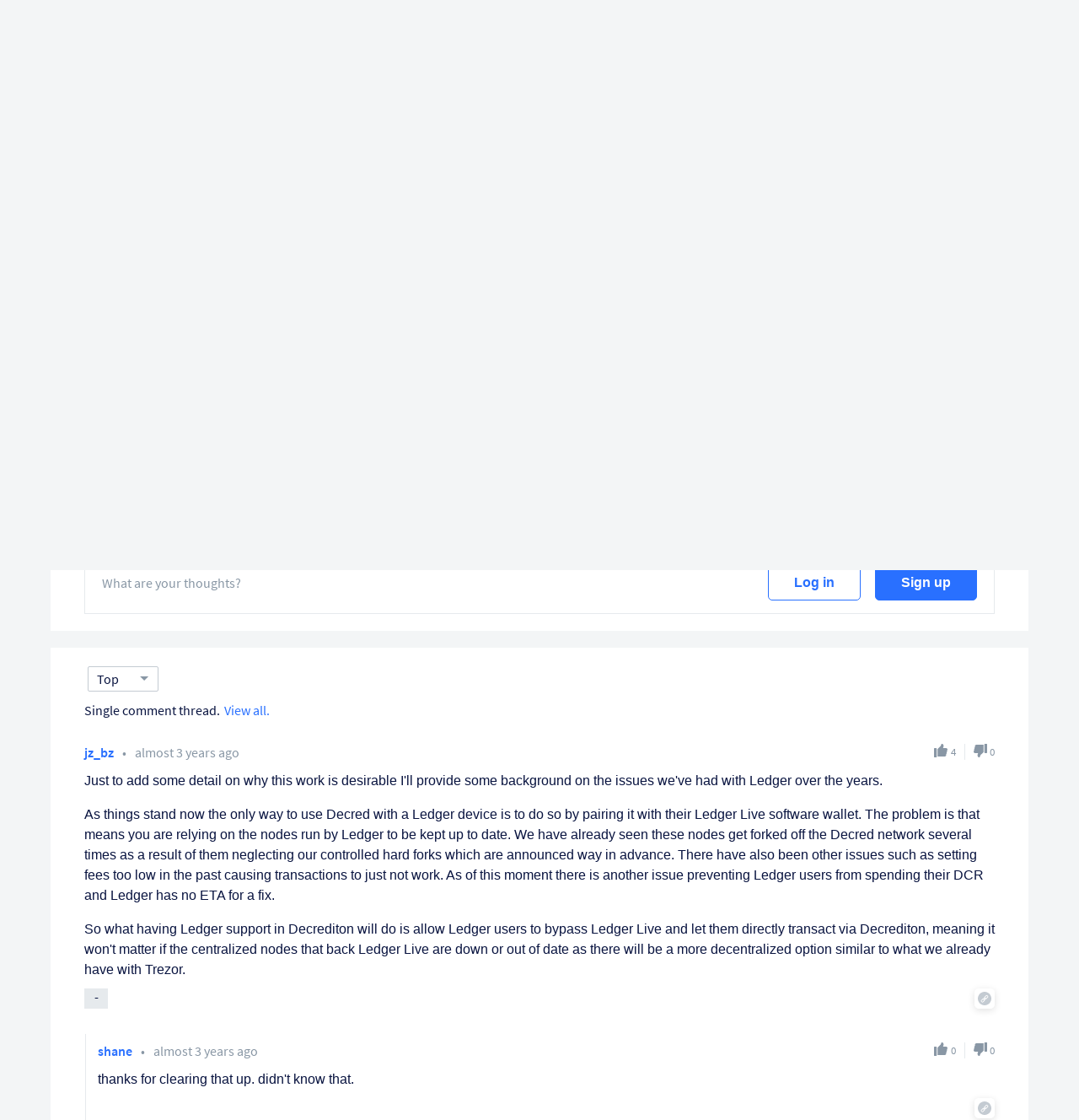

--- FILE ---
content_type: text/html; charset=utf-8
request_url: https://proposals.decred.org/record/609db9e/comments/3
body_size: 610
content:
<!doctype html><html lang="en"><head><meta charset="utf-8"/><meta name="viewport" content="width=device-width,initial-scale=1,shrink-to-fit=no"/><title>Politeia</title><meta name="theme-color" content="#000000"/><meta name="description" content="Politeia is the proposal system that is used to request funding from Decred's network treasury. The Decred stakeholders decide how treasury funds are allocated."/><meta property="og:type" content="website"/><meta name="og:title" content="Politeia - Decred's Proposal System"/><meta name="og:description" content="Politeia is the proposal system that is used to request funding from Decred's network treasury. The Decred stakeholders decide how treasury funds are allocated."/><meta name="og:image" content="https://proposals.decred.org/assets/icons/android-chrome-512x512.png"/><meta name="twitter:card" content="summary"/><meta name="twitter:title" content="Politeia - Decred's Proposal System"/><meta name="twitter:description" content="Politeia is the proposal system that is used to request funding from Decred's network treasury. The Decred stakeholders decide how treasury funds are allocated."/><meta name="twitter:image" content="https://proposals.decred.org/assets/icons/android-chrome-512x512.png"/><link rel="canonical" href=""/><link rel="manifest" href="/manifest.json"/><link rel="shortcut icon" href="/favicon.ico?v=2"/><link rel="icon" type="image/png" sizes="32x32" href="/assets/icons/favicon-32x32.png"/><link rel="icon" type="image/png" sizes="16x16" href="/assets/icons/favicon-16x16.png"/><link rel="mask-icon" href="/assets/icons/safari-pinned-tab.svg" color="#5bbad5"/><link rel="apple-touch-icon-precomposed" sizes="180x180" href="/assets/icons/apple-touch-icon.png"/><meta name="theme-color" content="#ffffff"/><link rel="stylesheet" href="/nojs.css"/><link href="/static/css/6.a5d5eeed.chunk.css" rel="stylesheet"><link href="/static/css/main.36992e19.chunk.css" rel="stylesheet"></head><body class="subscriber"><noscript><div class="nojs"><div>JavaScript is <b>disabled.</b> It is currently required to access all the functionality of Politeia. There is a basic read-only version for disabled JavaScript clients.</div><br/><div><a href="/nojavascript/">No JS version</a> || <a href="/">Full version</a></div></div></noscript><div id="root"></div><script src="/static/js/runtime-main.dfcc91c3.js"></script><script src="/static/js/6.10abda95.chunk.js"></script><script src="/static/js/main.45041dab.chunk.js"></script></body></html>

--- FILE ---
content_type: text/css
request_url: https://proposals.decred.org/nojs.css
body_size: -24
content:
.nojs {
  font-size: 0.85em;
  margin: 15px auto;
  max-width: 920px;
  font-family: "Source Sans Pro", "Helvetica Neue", arial, sans-serif;
  display: flex;
  flex-direction: column;
  align-items: center;
  justify-content: space-evenly;

}
.nojs a {
  color: #2971ff;
  text-decoration: none;
}
.nojs a:hover {
  color: #2971ff;
  text-decoration: none;
}

--- FILE ---
content_type: text/css
request_url: https://proposals.decred.org/static/css/6.a5d5eeed.chunk.css
body_size: 11285
content:
span.data-grid-container,span.data-grid-container:focus{outline:none}.data-grid-container .data-grid{table-layout:fixed;border-collapse:collapse}.data-grid-container .data-grid .cell.updated{background-color:rgba(0,145,253,.16);transition:background-color 0ms ease}.data-grid-container .data-grid .cell{height:17px;user-select:none;-moz-user-select:none;-webkit-user-select:none;-ms-user-select:none;cursor:cell;background-color:unset;transition:background-color .5s ease;vertical-align:middle;text-align:right;border:1px solid #ddd;padding:0}.data-grid-container .data-grid .cell.selected{border:1px double #2185d0;transition:none;box-shadow:inset 0 -100px 0 rgba(33,133,208,.15)}.data-grid-container .data-grid .cell.read-only{background:#f5f5f5;color:#999;text-align:center}.data-grid-container .data-grid .cell>.text{padding:2px 5px;text-overflow:ellipsis;overflow:hidden}.data-grid-container .data-grid .cell>input{outline:none!important;border:2px solid #2185d0;text-align:right;width:calc(100% - 6px);height:11px;background:none;display:block}.data-grid-container .data-grid .cell{vertical-align:bottom}.data-grid-container .data-grid .cell,.data-grid-container .data-grid .cell.wrap,.data-grid-container .data-grid.clip .cell.wrap,.data-grid-container .data-grid.nowrap .cell.wrap,.data-grid-container .data-grid.wrap .cell,.data-grid-container .data-grid.wrap .cell.wrap{white-space:normal}.data-grid-container .data-grid .cell.nowrap,.data-grid-container .data-grid.clip .cell.nowrap,.data-grid-container .data-grid.nowrap .cell,.data-grid-container .data-grid.nowrap .cell.nowrap,.data-grid-container .data-grid.wrap .cell.nowrap{white-space:nowrap;overflow-x:visible}.data-grid-container .data-grid .cell.clip,.data-grid-container .data-grid.clip .cell,.data-grid-container .data-grid.clip .cell.clip,.data-grid-container .data-grid.nowrap .cell.clip,.data-grid-container .data-grid.wrap .cell.clip{white-space:nowrap;overflow-x:hidden}.data-grid-container .data-grid .cell .data-editor,.data-grid-container .data-grid .cell .value-viewer{display:block}*,:after,:before{box-sizing:inherit;margin:0;padding:0}html{font-size:62.5%;box-sizing:border-box;background-color:var(--html-bg)}body{font-size:var(--font-size-normal);font-family:var(--font-family-text);color:var(--text-color);line-height:var(--spacing-2)}a,a:link,a:visited{text-decoration:none}.base_toggleWrapperExample__XKKz4{display:flex;align-items:center;width:16rem}.base_toggleLabelExample__12z8B{margin-left:1rem}.base_dropdownCustomArrowExample__3t9KB{right:-1rem;top:2rem}.base_statusBarMarkerTooltipExample__dyTAZ{width:22.5rem}.base_dropdownCustomListExample__5TkKl{margin-top:4.5rem!important}.base_exampledDatepickerArrow__1w1pv{position:relative;height:100%;width:2rem}.base_exampledDatepickerArrow__1w1pv:after{content:"";width:0;height:0;border:.5rem solid transparent;border-top:.5rem solid var(--color-gray);color:var(--color-primary);position:absolute;top:.6rem;right:.3rem}.base_exampledDatepickerArrowOpen__hKvZk:after{top:.3rem;border-left-color:transparent;border-bottom-color:var(--color-primary);border-right-color:transparent;border-top-color:transparent}.base_exampledDatepickerValueWrapper__1mb4a{cursor:pointer;display:inline-flex}.base_radioButton1__3mAc2>label>label{color:var(--color-orange)}.base_radioButton2___U9W0>label>label{color:var(--color-green)}.base_radioButton1__3mAc2>label>span{border-color:var(--color-orange)!important}.base_radioButton2___U9W0>label>span{border-color:var(--color-green)!important}.base_radioButton1__3mAc2>label>span>span{background:var(--color-orange)!important}.base_radioButton2___U9W0>label>span>span{background:var(--color-green)!important}.base_copyableTextText__34qqq{color:green!important}.base_copyableTextButton__iazdQ{width:2rem!important;height:2rem!important}.base_textHighlighted__2syFR{padding:1rem 10rem!important}.base_exampleButtonIconsWrapper__1TAaS{display:flex}.base_exampleButtonIconsWrapper__1TAaS>button{margin-right:1rem}.base_blueButtonIcon__3V74B{background:var(--color-primary)!important}.base_darkBlueButtonIcon__1EG5P{background:var(--paginator-button-color)!important}.styles-module_boxtextinput__UnJll{background-color:initial;font-family:var(--font-family-text);border:1px solid var(--input-border-color);outline:0;width:100%;font-size:var(--font-size-normal);font-weight:var(--font-weight-regular);transition:all .25s;line-height:var(--spacing-2);padding:1rem 4rem 1rem 2rem;margin-top:1.2rem}.styles-module_boxTextInputRounded__3e6MA{border-radius:.5rem}.styles-module_boxTextInputError__1vAbV{border-color:var(--color-orange)}.styles-module_errorMsg__2SOyN{visibility:hidden;color:var(--color-orange);font-size:var(--font-size-small);min-height:2rem;margin-top:.3rem}.styles-module_errorMsgActive__24sb2{visibility:visible}.styles-module_boxtextinput__UnJll::-webkit-input-placeholder{color:var(--text-input-color)}.styles-module_boxtextinput__UnJll::placeholder{color:var(--text-input-color)}.styles-module_boxtextinputWrapper__1xsV5{font-size:var(--font-size-normal);position:relative}.styles-module_boxtextinputWrapper__1xsV5 input{color:var(--text-color)}.styles-module_boxtextinputButton__1ny6H{cursor:pointer;border:0;outline:0;position:absolute;font-size:inherit;background:none!important;right:1rem;top:calc(50% - .5rem);-webkit-transform:translate(-50%,-50%);transform:translate(-50%,-50%);-webkit-user-select:none;user-select:none}.styles-module_tooltipContent__1c5Ap{border-radius:.2rem;box-shadow:.1rem .1rem .6rem .25rem var(--color-shadow-light);padding:.25rem 1.5rem;-webkit-user-select:none;user-select:none;max-width:30rem;word-wrap:break-word;pointer-events:none;z-index:var(--z-index-big);background-color:var(--tooltip-background-color);visibility:hidden;opacity:0;transition:all .3s ease}.styles-module_showTooltip__16tPm{visibility:visible;opacity:1}.styles-module_tooltip__3-Osf{position:relative;display:inline-block}.styles-module_top__397FK{bottom:100%}.styles-module_bottom__2wSMc,.styles-module_top__397FK{position:absolute;margin:.6rem 0;left:50%;-webkit-transform:translateX(-50%);transform:translateX(-50%)}.styles-module_bottom__2wSMc{top:100%}.styles-module_left__1Jgp9{right:100%}.styles-module_left__1Jgp9,.styles-module_right__1dCIt{position:absolute;margin:0 .6rem;top:50%;-webkit-transform:translateY(-50%);transform:translateY(-50%)}.styles-module_right__1dCIt{left:100%}@media (pointer:fine){.styles-module_tooltip__3-Osf:hover .styles-module_tooltipContent__1c5Ap{visibility:visible;opacity:1}}.styles-module_spinner__3pb5U{display:inline-block;width:1.8rem;height:1.8rem;border-radius:50%;border:.2rem solid hsla(0,0%,100%,.3);border-top:.2rem solid var(--color-white);animation:styles-module_spin__2pMIB 1s ease-in-out infinite;-webkit-animation:styles-module_spin__2pMIB 1s ease-in-out infinite}.styles-module_spinnerInvert__2MVFi{border:.2rem solid rgba(9,20,64,.3);border-top:.2rem solid var(--color-primary-dark)}@keyframes styles-module_spin__2pMIB{to{-webkit-transform:rotate(1turn)}}@-webkit-keyframes styles-module_spin__2pMIB{to{-webkit-transform:rotate(1turn)}}.styles-module_btn__6ZIOF,.styles-module_btn__6ZIOF:link,.styles-module_btn__6ZIOF:visited{font-size:var(--font-size-normal);font-weight:var(--font-weight-semi-bold);line-height:var(--spacing-2);cursor:pointer;text-decoration:none;transition:all .2s;-webkit-backface-visibility:hidden;backface-visibility:hidden}.styles-module_sm__qf8z7{padding:.6rem 1rem;border-radius:.5rem;font-size:var(--font-size-small)}.styles-module_md__232PJ{padding:1rem 3rem;border-radius:.5rem}.styles-module_lg__Wf--r{padding:1.5rem 3.6rem;border-radius:.5rem}.styles-module_icon__3mtfe{border-radius:1rem}.styles-module_btn__6ZIOF:not(:last-child):not(:only-child){margin-right:var(--spacing-1)}.styles-module_primary__1c_aS{color:var(--color-white);background-color:var(--btn-background-color);border:1px solid var(--btn-background-color)}.styles-module_secondary__3Q9XL{color:var(--btn-background-color);background-color:initial;border:1px solid var(--btn-background-color)}.styles-module_noBorder__1DEYq{border:1px solid transparent!important}.styles-module_disabled__2s9oN{cursor:not-allowed;color:var(--btn-disabled-text-color);background-color:var(--btn-disabled-background-color);border:1px solid var(--btn-disabled-background-color)}.styles-module_primary__1c_aS:focus,.styles-module_primary__1c_aS:hover{background-color:var(--color-blue-alt);border:1px solid var(--color-blue-alt)}.styles-module_secondary__3Q9XL:focus,.styles-module_secondary__3Q9XL:hover{color:var(--color-blue-alt);border:1px solid var(--color-blue-alt)}.styles-module_primary__1c_aS:focus,.styles-module_primary__1c_aS:hover,.styles-module_secondary__3Q9XL:focus,.styles-module_secondary__3Q9XL:hover{outline:0}.styles-module_primary__1c_aS:active,.styles-module_secondary__3Q9XL:active{-webkit-transform:scale(1);transform:scale(1);box-shadow:0 0 0}.styles-module_fullWidth__1PEqQ{width:100%}@media screen and (max-width:380px){.styles-module_sm__qf8z7{padding:.45rem .75rem}.styles-module_md__232PJ{padding:.75rem 2.25rem}.styles-module_lg__Wf--r{padding:1.2rem 2.7rem}}.styles-module_card__1vc51{background:var(--card-background);position:relative}.styles-module_padding-small__VF5tp{padding:2rem 4rem}.styles-module_padding-medium__1cZv3{padding:4rem 6rem}.styles-module_padding-large__n2Ous{padding:6rem 9rem}.styles-module_marker__1gbk1{border-color:currentcolor transparent transparent currentcolor;border-style:solid;border-width:1.2rem;position:absolute;top:0;left:0}.styles-module_container__29ug7{display:flex;justify-content:flex-start;position:relative;align-items:center;cursor:pointer;-webkit-user-select:none;user-select:none}.styles-module_container__29ug7 input{position:absolute;opacity:0;cursor:pointer;width:0}.styles-module_checkmark__2ZH_Q{margin-right:.8rem;height:1.4rem;width:1.4rem;border-radius:.1rem;border:1px solid var(--checkbox-stroke-color);background-color:initial}.styles-module_checkmark__2ZH_Q:after{content:"";position:absolute;display:none}.styles-module_container__29ug7 .styles-module_checkmark__2ZH_Q:after{left:5px;width:4px;height:9px;border:solid var(--color-white);border-width:0 2px 2px 0;-webkit-transform:rotate(45deg);transform:rotate(45deg)}.styles-module_container__29ug7:hover input~.styles-module_checkmark__2ZH_Q{background-color:var(--checkbox-hovered-background-color)}.styles-module_container__29ug7 input:checked~.styles-module_checkmark__2ZH_Q{background-color:var(--color-primary);border:1px solid var(--checkbox-active-stroke-color)}.styles-module_container__29ug7 input:checked~.styles-module_checkmark__2ZH_Q:after{display:block}.styles-module_description__qh6BY{margin-left:2.5rem;margin-top:.5rem;color:var(--text-secondary-color);font-size:var(--font-size-small);font-style:italic}.styles-module_copyableWrapper__1au32{display:flex;align-items:center;flex-wrap:nowrap;max-width:100%}.styles-module_copyToClipboard__2iDUS{width:1.4rem;height:1.4rem;cursor:pointer;margin-left:5px;-webkit-user-select:none;user-select:none}.styles-module_text__VanTW{word-wrap:break-word}.styles-module_textAlignCenter__3vPZx{text-align:center}.styles-module_textAlignStart__rzJUb{text-align:left}.styles-module_textAlignEnd__2qieE{text-align:right}.styles-module_sizeSmall__16o8S{font-size:var(--font-size-small);line-height:var(--spacing-1)}.styles-module_sizeNormal__21xJc{font-size:var(--font-size-normal);line-height:var(--spacing-2)}.styles-module_sizeLarge__25-RO{font-size:var(--font-size-xxlarge);line-height:var(--spacing-3)}.styles-module_sizeXLarge__MjgOd{font-size:var(--font-size-xxxlarge);line-height:var(--spacing-4)}.styles-module_weightLight__HaVVA{font-weight:var(--font-weight-light)}.styles-module_weightRegular__aSS4o{font-weight:var(--font-weight-regular)}.styles-module_weightSemiBold__2DwVo{font-weight:var(--font-weight-semi-bold)}.styles-module_weightBold__1i30W{font-weight:var(--font-weight-bold)}.styles-module_colorDefault__E7e_2{color:var(--text-color)}.styles-module_colorPrimary__3MXj5{color:var(--color-primary)}.styles-module_colorPrimaryDark__VCF6_{color:var(--color-primary-dark)}.styles-module_colorGray__32uNl{color:var(--color-gray)}.styles-module_colorGrayDark__1YOAa{color:var(--color-gray-dark)}.styles-module_colorGreen__WeZmm{color:var(--color-green)}.styles-module_colorYellow__XF5ou{color:var(--color-yellow)}.styles-module_colorOrange__1nHWH{color:var(--color-orange)}.styles-module_bgColorBlueLighter__FSbWK{padding:.4rem 1rem;border-radius:.5rem;background-color:var(--copyable-text-background-color)}.styles-module_monospace__3oQnj{font-family:monospace}.styles-module_contentWrapper__1BOS2{padding:.3rem 1rem;word-break:break-all;background-color:var(--copyable-text-background-color);border-radius:.4rem}.styles-module_dropdownWrapper__25xlG{position:relative;align-self:flex-start;display:inline-flex}.styles-module_headerWrapper__2Vq_c{display:flex;align-items:center}.styles-module_headerWrapper__2Vq_c:hover{cursor:pointer}.styles-module_dropdownHeader__1pxMo{display:flex;margin-right:.8rem;color:var(--color-primary-dark)}.styles-module_arrowAnchor__1Tj-G{position:relative;cursor:pointer;margin-left:1.25rem}.styles-module_arrowAnchor__1Tj-G:after{content:"";width:0;height:0;border:7px solid transparent;border-top:7px solid var(--dropdown-arrow-color);position:absolute;top:-4px;right:2px}.styles-module_arrowAnchor__1Tj-G:hover:after{border-left-color:transparent;border-bottom-color:transparent;border-right-color:transparent;border-top-color:var(--color-primary)}.styles-module_arrowAnchor__1Tj-G.styles-module_open__1VgoM:after{top:-11px;border-left-color:transparent;border-bottom-color:var(--color-primary);border-right-color:transparent;border-top-color:transparent}.styles-module_headerWrapper__2Vq_c:hover .styles-module_arrowAnchor__1Tj-G:not(.styles-module_open__1VgoM):after{border-left-color:transparent;border-bottom-color:transparent;border-right-color:transparent;border-top-color:var(--color-primary)}.styles-module_dropdownList__1g46a{z-index:100;position:absolute;background-color:var(--card-background);display:inline-flex;left:50%;-webkit-transform:translateX(-50%);transform:translateX(-50%);flex-direction:column;justify-content:space-around;white-space:pre;margin-top:3.5rem;padding:0 0 2rem!important;box-shadow:0 1rem 2rem 0 rgba(0,0,0,.16)}.styles-module_dropdownItem__QEnl9{list-style-type:none;display:flex;overflow:auto;text-align:left;justify-content:flex-end;font-size:var(--font-size-normal);color:var(--tab-text-color);padding:1.25rem;-webkit-user-select:none;user-select:none;width:100%}.styles-module_dropdownItem__QEnl9:not(:first-child){margin-top:1.2rem}.styles-module_dropdownItem__QEnl9 *{-webkit-user-select:none;user-select:none}.styles-module_dropdownItem__QEnl9:hover,.styles-module_dropdownItem__QEnl9:hover>*{cursor:pointer;color:var(--dropdown-item-hover-color)!important}.grid-module_xs-0__JKdVo{display:none}.grid-module_xs-1__3rO12{display:block;grid-column:span 1}.grid-module_xs-2__3mGkp{display:block;grid-column:span 2}.grid-module_xs-3__G0ccG{display:block;grid-column:span 3}.grid-module_xs-4__3OIK6{display:block;grid-column:span 4}.grid-module_xs-5__1vRSt{display:block;grid-column:span 5}.grid-module_xs-6__1vaJe{display:block;grid-column:span 6}.grid-module_xs-7__34v6X{display:block;grid-column:span 7}.grid-module_xs-8__2BHMp{display:block;grid-column:span 8}.grid-module_xs-9__mHYnl{display:block;grid-column:span 9}.grid-module_xs-10__37txC{display:block;grid-column:span 10}.grid-module_xs-11__20aNi{display:block;grid-column:span 11}.grid-module_xs-12__3wkTE{display:block;grid-column:span 12}@media screen and (min-width:561px){.grid-module_sm-0__2N8b4{display:none}.grid-module_sm-1__1Mnkd{display:block;grid-column:span 1}.grid-module_sm-2__22W5h{display:block;grid-column:span 2}.grid-module_sm-3__1dGrF{display:block;grid-column:span 3}.grid-module_sm-4__1fSV1{display:block;grid-column:span 4}.grid-module_sm-5__1S1B_{display:block;grid-column:span 5}.grid-module_sm-6__2vV9i{display:block;grid-column:span 6}.grid-module_sm-7__5iJAT{display:block;grid-column:span 7}.grid-module_sm-8__1IsWq{display:block;grid-column:span 8}.grid-module_sm-9__3C0J_{display:block;grid-column:span 9}.grid-module_sm-10__RcGbW{display:block;grid-column:span 10}.grid-module_sm-11__ST26i{display:block;grid-column:span 11}.grid-module_sm-12__1wDtI{display:block;grid-column:span 12}}@media screen and (min-width:769px){.grid-module_md-0__3B25n{display:none}.grid-module_md-1__37aJl{display:block;grid-column:span 1}.grid-module_md-2__K7oTs{display:block;grid-column:span 2}.grid-module_md-3__2L-Pw{display:block;grid-column:span 3}.grid-module_md-4__jIX2G{display:block;grid-column:span 4}.grid-module_md-5__2R3ds{display:block;grid-column:span 5}.grid-module_md-6__1Pm4_{display:block;grid-column:span 6}.grid-module_md-7__2K2rk{display:block;grid-column:span 7}.grid-module_md-8__fLhiN{display:block;grid-column:span 8}.grid-module_md-9__kviBf{display:block;grid-column:span 9}.grid-module_md-10__3fye-{display:block;grid-column:span 10}.grid-module_md-11__gwzsx{display:block;grid-column:span 11}.grid-module_md-12__2-6x3{display:block;grid-column:span 12}}@media screen and (min-width:1001px){.grid-module_lg-0__34eHp{display:none}.grid-module_lg-1__2s_vX{display:block;grid-column:span 1}.grid-module_lg-2__2qf_N{display:block;grid-column:span 2}.grid-module_lg-3__ZJUvx{display:block;grid-column:span 3}.grid-module_lg-4__350gG{display:block;grid-column:span 4}.grid-module_lg-5__2bdJ6{display:block;grid-column:span 5}.grid-module_lg-6__16ibW{display:block;grid-column:span 6}.grid-module_lg-7__2n_Qh{display:block;grid-column:span 7}.grid-module_lg-8__CsTTE{display:block;grid-column:span 8}.grid-module_lg-9__3czjV{display:block;grid-column:span 9}.grid-module_lg-10__2fonn{display:block;grid-column:span 10}.grid-module_lg-11__LKDt9{display:block;grid-column:span 11}.grid-module_lg-12__1eq-3{display:block;grid-column:span 12}}@media screen and (min-width:1550px){.grid-module_xl-0__1pK9F{display:none}.grid-module_xl-1__1BoYQ{display:block;grid-column:span 1}.grid-module_xl-2__2TrA7{display:block;grid-column:span 2}.grid-module_xl-3__3y8U2{display:block;grid-column:span 3}.grid-module_xl-4__1DCgd{display:block;grid-column:span 4}.grid-module_xl-5__2DMQz{display:block;grid-column:span 5}.grid-module_xl-6__oac8P{display:block;grid-column:span 6}.grid-module_xl-7__2PXMR{display:block;grid-column:span 7}.grid-module_xl-8__2cwdj{display:block;grid-column:span 8}.grid-module_xl-9__1JPCi{display:block;grid-column:span 9}.grid-module_xl-10__4RWdg{display:block;grid-column:span 10}.grid-module_xl-11__weyjl{display:block;grid-column:span 11}.grid-module_xl-12__3A6xv{display:block;grid-column:span 12}}.styles-module_container__2RJi7{display:grid;min-height:100vh;background-color:var(--container-color);grid-column-gap:var(--layout-column-gap-lg);-webkit-column-gap:var(--layout-column-gap-lg);column-gap:var(--layout-column-gap-lg);grid-template-columns:var(--layout-grid-columns);max-width:100vw}.styles-module_staticContainer__tA2Db{min-height:100%;background-color:var(--container-color);max-width:calc(100vw - 12rem);margin:auto}.styles-module_row__28o7Q{display:grid;grid-column-gap:var(--layout-column-gap-lg);-webkit-column-gap:var(--layout-column-gap-lg);column-gap:var(--layout-column-gap-lg);grid-template-columns:[full-start] repeat(12,[col-start] 1fr [col-end]) [full-end]}.styles-module_column__3HERv{visibility:inherit}.styles-module_header__1rqE3{grid-column:full-start/full-end;grid-row:1/span 1;background-color:var(--header-color);border-bottom:.2rem solid var(--header-border-color);display:flex;justify-content:space-between;align-items:center;padding:0 6rem}.styles-module_topBanner__3RQxq{grid-column:full-start/full-end;grid-template-rows:1fr;background-color:var(--topbanner-color);display:grid;grid-column-gap:var(--layout-column-gap-lg);-webkit-column-gap:var(--layout-column-gap-lg);column-gap:var(--layout-column-gap-lg);grid-template-columns:var(--layout-grid-columns)}.styles-module_pageDetails__-W9YE{grid-column:center-start/center-end;overflow:hidden}.styles-module_sidebar__TCPhE{background-color:initial;grid-row:4/span 1;grid-column:col-start 9/center-end}.styles-module_main__1IXJA{grid-row:4/span 1;grid-column:center-start/col-end 8}.styles-module_mainfill__3YYNP{grid-column:center-start/center-end}.styles-module_row__28o7Q>:not(.styles-module_column__3HERv){grid-column:full-start/full-end}.styles-module_row__28o7Q>.styles-module_header__1rqE3{min-height:6rem}.styles-module_row__28o7Q>.styles-module_topBanner__3RQxq>*{grid-column:full-start/full-end}.styles-module_row__28o7Q>.styles-module_topBanner__3RQxq{min-height:14rem;padding:1rem 0}.styles-module_row__28o7Q>.styles-module_main__1IXJA{grid-row:auto;grid-column-start:full-start;margin-left:0}.styles-module_row__28o7Q>.styles-module_sidebar__TCPhE{grid-row:auto;grid-column-end:full-end}@media screen and (min-width:1560px){.styles-module_container__2RJi7{grid-template-columns:[full-start] 1fr [center-start] repeat(12,[col-start] var(--max-column-size-lg) [col-end]) [center-end] 1fr [full-end];grid-column-gap:var(--layout-column-gap-lg);-webkit-column-gap:var(--layout-column-gap-lg);column-gap:var(--layout-column-gap-lg)}.styles-module_main__1IXJA{grid-column:full-start/col-end 10;margin-left:6rem}.styles-module_sidebar__TCPhE{grid-column:col-start 11/full-end;margin-right:6rem}.styles-module_pageDetails__-W9YE{grid-column:full-start/full-end;margin-left:6rem;margin-right:6rem}}@media screen and (max-width:1000px){.styles-module_container__2RJi7,.styles-module_topBanner__3RQxq{--grid-center-padding:minmax(calc(5rem - var(--layout-column-gap-md)),1fr);--col-size:minmax(var(--min-column-size-md),var(--max-column-size-md));grid-template-columns:[full-start] var(--grid-center-padding) [center-start] repeat(12,[col-start] var(--col-size) [col-end]) [center-end] var(--grid-center-padding) [full-end]}.styles-module_container__2RJi7,.styles-module_row__28o7Q,.styles-module_topBanner__3RQxq{grid-column-gap:var(--layout-column-gap-md);-webkit-column-gap:var(--layout-column-gap-md);column-gap:var(--layout-column-gap-md)}.styles-module_header__1rqE3{padding:0 5rem}.styles-module_sidebar__TCPhE{display:none}.styles-module_main__1IXJA{grid-column:center-start/center-end}}@media screen and (max-width:768px){.styles-module_container__2RJi7{--grid-center-padding:minmax(calc(3rem - var(--layout-column-gap-sm)),1fr);--col-size:minmax(var(--min-column-size-sm),var(--max-column-size-sm));grid-template-columns:[full-start] var(--grid-center-padding) [center-start] repeat(12,[col-start] var(--col-size) [col-end]) [center-end] var(--grid-center-padding) [full-end];grid-column-gap:var(--layout-column-gap-sm);-webkit-column-gap:var(--layout-column-gap-sm);column-gap:var(--layout-column-gap-sm)}.styles-module_staticContainer__tA2Db{max-width:calc(100% - 5rem);margin:0 2.5rem}.styles-module_row__28o7Q{grid-column-gap:var(--layout-column-gap-sm);-webkit-column-gap:var(--layout-column-gap-sm);column-gap:var(--layout-column-gap-sm)}.styles-module_header__1rqE3{padding:0 3rem}.styles-module_topBanner__3RQxq{--grid-center-padding:minmax(calc(5rem - var(--layout-column-gap-sm)),1fr);grid-template-columns:1fr 1fr 1fr 1fr 1fr 1fr;grid-template-areas:"details details details details details details" ". . . . . ." ". . . . . .";grid-column-gap:0;-webkit-column-gap:0;column-gap:0;padding:0 4rem}.styles-module_pageDetails__-W9YE{grid-area:details}.styles-module_main__1IXJA{grid-column:full-start/full-end}}@media screen and (max-width:560px){.styles-module_container__2RJi7{grid-template-columns:[full-start] 1fr [full-end]}.styles-module_row__28o7Q{grid-column-gap:var(--layout-column-gap-xs);-webkit-column-gap:var(--layout-column-gap-xs);column-gap:var(--layout-column-gap-xs)}.styles-module_header__1rqE3{padding:0 3rem}.styles-module_topBanner__3RQxq{padding:0 2.5rem}}.styles-module_link__3vZDt{color:var(--link-color);font-weight:var(--font-weight-regular)}.styles-module_gray__M6nCs{color:var(--color-gray)}.styles-module_dark__1Rvb1{color:var(--color-primary-dark)}.styles-module_link__3vZDt:hover{text-decoration:underline}.styles-module_noHover__2rJs0:hover{text-decoration:none}.styles-module_truncate__1DVDE{display:block;white-space:nowrap;overflow:hidden;text-overflow:ellipsis}.styles-module_message__1CONh{padding:20px 40px;display:flex;align-items:center;color:var(--text-color)!important}.styles-module_withTitle__3KPyd{align-items:flex-start}.styles-module_iconContainer__1RgHB{height:100%;display:flex;align-items:center}.styles-module_withTitle__3KPyd .styles-module_iconContainer__1RgHB{padding-top:6px}.styles-module_iconForTitle__34hiL{align-items:flex-start}.styles-module_content__3l1Y6{display:flex;flex-direction:column}.styles-module_info__7zz3w{background-color:var(--info-message-background)}.styles-module_icon-info__aaXt6{margin-right:10px}.styles-module_error__N1Bm9{background-color:var(--error-message-background)}.styles-module_icon-error__3n1bd{margin-right:10px}.styles-module_icon-error__3n1bd>path:first-of-type{fill:var(--error-message-color)}.styles-module_icon-error__3n1bd>path:last-of-type{fill:var(--error-message-background)}.styles-module_warning__og8gF{background-color:var(--warning-message-background)}.styles-module_icon-warning__3vppU{margin-right:10px}.styles-module_icon-warning__3vppU>path:first-of-type{fill:var(--warning-message-color)}.styles-module_icon-warning__3vppU>path:last-of-type{fill:var(--warning-message-background)}.styles-module_success__1XyRa{background-color:var(--success-message-background)}.styles-module_blocked__1_ns5{background-color:var(--blocked-message-background)}.styles-module_icon-blocked__2yQrA{margin-right:10px}.styles-module_icon-blocked__2yQrA circle,.styles-module_icon-blocked__2yQrA line{fill:none;stroke:var(--blocked-message-color)}.styles-module_icon-success__1PNg3{margin-right:10px}.styles-module_icon-success__1PNg3>circle:first-of-type,.styles-module_icon-success__1PNg3>path:first-of-type{fill:var(--success-message-color)}.styles-module_icon-success__1PNg3>path:last-of-type{fill:var(--success-message-background)}.styles-module_textSourceSansPro__2KCZ9{font-family:var(--font-family-text)}.styles-module_header1__3L6DX{font-size:var(--font-size-xxxlarge);font-weight:var(--font-weight-regular);line-height:var(--spacing-4);color:var(--text-heading-color)}.styles-module_header2__210jx{font-size:var(--font-size-xxlarge);color:var(--text-heading2-color)}.styles-module_header2__210jx,.styles-module_header3__2roZm{font-weight:var(--font-weight-semi-bold);line-height:var(--spacing-3)}.styles-module_header3__2roZm{font-size:var(--font-size-xlarge);color:var(--color-primary-dark)}.styles-module_header4__2bGr2{font-size:var(--font-size-large)}.styles-module_header4__2bGr2,.styles-module_header5__jXqwB{font-weight:var(--font-weight-semi-bold);line-height:var(--spacing-2);color:var(--color-primary-dark)}.styles-module_header5__jXqwB{font-size:var(--font-size-normal)}.styles-module_header6__q39z1{font-size:var(--font-size-small);font-weight:var(--font-weight-semi-bold);line-height:var(--spacing-1);color:var(--color-primary-dark)}.styles-module_paragraph__-tnyi{font-size:var(--font-size-normal);font-weight:var(--font-weight-regular);line-height:var(--spacing-2);-webkit-hyphens:auto;hyphens:auto}.styles-module_header1__3L6DX,.styles-module_header2__210jx,.styles-module_header3__2roZm,.styles-module_header4__2bGr2,.styles-module_header5__jXqwB,.styles-module_header6__q39z1{word-wrap:break-word}.styles-module_paragraph__-tnyi:not(:last-of-type){margin-bottom:var(--spacing-2)}.styles-module_modalWrapper__5YyKA{height:100vh;width:100%;position:fixed;top:0;left:0;display:flex;justify-content:center;align-items:flex-start;padding-top:15vh;z-index:var(--z-index-big);transition:all .2s;background-color:rgba(0,0,0,.3);visibility:hidden;opacity:0}.styles-module_modalWrapperVisible__1ZlZ_{visibility:visible;opacity:1}.styles-module_modal__1XIEU{min-width:50rem;max-width:100rem;max-height:70vh;padding:2.5rem 4rem 3rem;position:relative;background:var(--card-background);transition:-webkit-transform .5s;transition:transform .5s;transition:transform .5s,-webkit-transform .5s;-webkit-transform:scale(.3);transform:scale(.3);overflow-y:auto;display:flex}.styles-module_modalContent__3m2Em{width:100%;height:100%}.styles-module_modalVisible__GXjY-{-webkit-transform:scale(1);transform:scale(1)}.styles-module_modalClose__1C5l5{background:none;border:none;cursor:pointer;position:absolute;font-size:var(--font-size-xxlarge);top:2rem;right:3rem;color:var(--modal-close-color);transition:all .3s}.styles-module_modalClose__1C5l5:hover{background:none;color:var(--color-primary)}.styles-module_modalTitle__2fVC_{margin-bottom:var(--spacing-2)}.styles-module_iconWrapper__2LZ81{margin-right:1rem}.styles-module_iconWrapper__2LZ81.styles-module_lg__1kke_{padding-top:8px}.styles-module_iconWrapper__2LZ81.styles-module_xlg__301pE{padding-top:4px}@media screen and (max-width:560px){.styles-module_modal__1XIEU{min-width:100%;min-height:100%;padding:4rem 2.5rem 3rem}.styles-module_modalWrapper__5YyKA{padding-top:0}}.styles-module_radioButton__3WoJz{display:inline-block;position:relative;padding:0 .6rem;margin:1rem 1rem 0 0;-webkit-user-select:none;user-select:none;box-sizing:border-box}.styles-module_radioButton__3WoJz .styles-module_circle__1Oeve{display:inline-block;position:relative;top:.2rem;margin:0 .5rem 0 0;width:1.4rem;height:1.4rem;border-radius:50%;border:.1rem solid var(--radio-button-stroke-color);background-color:initial}.styles-module_checked__23T9i{border:.1rem solid var(--radio-button-selected-stroke-color)!important}.styles-module_radioButton__3WoJz .styles-module_dot__15B0y{border-radius:50%;width:.6rem;height:.6rem;position:absolute;top:calc(50% - .3rem);left:calc(50% - .3rem);background:var(--radio-button-dot-color)}.styles-module_radioButton__3WoJz.styles-module_disabled__26Rvm,.styles-module_radioButton__3WoJz.styles-module_disabled__26Rvm .styles-module_circle__1Oeve,.styles-module_radioButton__3WoJz.styles-module_disabled__26Rvm .styles-module_dot__15B0y{cursor:not-allowed;color:var(--color-gray-light)}.styles-module_radioButton__3WoJz.styles-module_disabled__26Rvm .styles-module_dot__15B0y{background:var(--radio-button-dot-color);opacity:.5}.styles-module_radioButton__3WoJz.styles-module_disabled__26Rvm .styles-module_circle__1Oeve{border:.1rem solid var(--radio-button-stroke-color);opacity:.5}.styles-module_radioButton__3WoJz input[type=radio]{opacity:0;position:fixed}.styles-module_radioButton__3WoJz input[type=radio]:disabled{pointer-events:none}.styles-module_radioGroupList__3_gs7{list-style-type:none;display:flex}.styles-module_vertical__RNyyT{display:block}.styles-module_radioGroupLabel__3GL0U{font-size:var(--font-size-small);color:var(--text-secondary-color)}.styles-module_radioButtonOptionLabel__R7rS7{color:var(--radio-button-option-label-color)}.styles-module_radioGroup__3zfjv.styles-module_disabled__26Rvm .styles-module_radioButtonOptionLabel__R7rS7{color:var(--radio-button-option-label-disabled-color)}.styles-module_radioButtonDescription__sZbpE{margin-left:1.9rem}.styles-module_textinputWrapper__3WYjD{width:100%;position:relative;display:flex;flex-direction:column}.styles-module_textinputWrapper__3WYjD:not(:first-child){margin-top:2.2rem}.styles-module_textinputWrapper__3WYjD.styles-module_withoutLabel__2byqQ{margin-top:0}.styles-module_textinput__t9cc0{background-color:initial;outline:0;border:0;width:100%;border-bottom:.1rem solid var(--input-border-color);font-size:var(--font-size-normal);transition:all .25s;line-height:var(--spacing-2);color:var(--text-color)}.styles-module_textinputLabel__1V50D{position:absolute;top:-.1rem;left:0;color:var(--text-input-color);font-size:var(--font-size-normal);font-weight:var(--font-weight-regular);transition:all .25s}.styles-module_textinput__t9cc0:focus,.styles-module_textinput__t9cc0:not(:placeholder-shown){border-bottom:.1rem solid var(--color-primary)}.styles-module_textinput__t9cc0:focus+.styles-module_textinputLabel__1V50D,.styles-module_textinput__t9cc0:not(:placeholder-shown)+.styles-module_textinputLabel__1V50D{top:-2rem;font-size:var(--font-size-small)}.styles-module_staticTextInputLabel__19Zhu,.styles-module_staticTextInputLabel__19Zhu:focus+.styles-module_textinputLabel__1V50D{position:relative;top:auto!important;order:-1;font-size:var(--font-size-small)}.styles-module_message__2O5Ld{position:relative;visibility:hidden;font-size:var(--font-size-small);min-height:var(--spacing-1);line-height:var(--spacing-1);margin-top:1px}.styles-module_textinputWrapper__3WYjD.styles-module_error__2LaX6 .styles-module_message__2O5Ld{visibility:visible;color:var(--color-orange);text-align:left}.styles-module_textinputWrapper__3WYjD.styles-module_success__E15jQ .styles-module_message__2O5Ld{visibility:visible;color:var(--color-green);text-align:left}.styles-module_errorIcon__27Bni{color:var(--color-orange)}.styles-module_errorIcon__27Bni,.styles-module_successIcon__3BVZx{font-size:var(--font-size-large)}.styles-module_childrenWrapper__Pnkkr,.styles-module_errorIcon__27Bni,.styles-module_successIcon__3BVZx{position:absolute;right:0;-webkit-transform:translateY(-100%) translateY(-5px);transform:translateY(-100%) translateY(-5px)}.styles-module_childrenWrapper__Pnkkr,.styles-module_childrenWrapper__Pnkkr>div{line-height:0}.styles-module_childrenWrapper__Pnkkr>div>*{line-height:normal}.styles-module_textinputWrapper__3WYjD.styles-module_error__2LaX6 .styles-module_childrenWrapper__Pnkkr{right:20px}@-webkit-keyframes styles-module_autofill__3CEl6{to{color:#fff;background:transparent}}@keyframes styles-module_autofill__3CEl6{to{color:#fff;background:transparent}}.styles-module_textinput__t9cc0:-webkit-autofill{transition-delay:99999s;-webkit-transition-delay:99999s;animation-name:"autofill";-webkit-animation-name:"autofill";animation-fill-mode:both;-webkit-animation-fill-mode:both;-webkit-text-fill-color:var(--text-color)!important}.styles-module_textinputWrapper__3WYjD.styles-module_success__E15jQ .styles-module_textinput__t9cc0{border-bottom:.1rem solid var(--color-green)}.styles-module_textinputWrapper__3WYjD.styles-module_error__2LaX6 .styles-module_textinput__t9cc0{border-bottom:.1rem solid var(--color-orange)}.styles-module_textinputWrapper__3WYjD.styles-module_success__E15jQ .styles-module_textinput__t9cc0:focus,.styles-module_textinputWrapper__3WYjD.styles-module_success__E15jQ .styles-module_textinput__t9cc0:not(:placeholder-shown){border-bottom:.1rem solid var(--color-green)}.styles-module_textinputWrapper__3WYjD.styles-module_error__2LaX6 .styles-module_textinput__t9cc0:focus,.styles-module_textinputWrapper__3WYjD.styles-module_error__2LaX6 .styles-module_textinput__t9cc0:not(:placeholder-shown){border-bottom:.1rem solid var(--color-orange)}.styles-module_numberInputWrapper__DgJ1L{width:4rem;display:inline-block}.styles-module_numberInput__MNxDp{text-align:center}.styles-module_statusBar__24n4N{width:100%}.styles-module_statusWrapper__24SKD{display:flex;margin-top:.5rem;position:relative;border:1px solid var(--color-gray-light);border-radius:10rem;height:10px}.styles-module_statusBar__24n4N.styles-module_balance__2sJFK .styles-module_statusWrapper__24SKD>div{flex:1 1;display:flex;flex-direction:row}.styles-module_statusBar__24n4N.styles-module_balance__2sJFK .styles-module_statusWrapper__24SKD>div:first-of-type{justify-content:flex-end}.styles-module_statusWrapperDark__40xO6{border:1px solid var(--icon-color)}.styles-module_statusInfo__oXZmk{display:flex;flex-wrap:wrap-reverse;justify-content:space-between;align-items:center}.styles-module_infoCurrent__3Yl1c{font-size:var(--font-size-small);line-height:var(--spacing-1);font-weight:var(--font-weight-regular)}.styles-module_infoTotal__10uYo{color:var(--color-gray)}.styles-module_legendLine__-jSZd{display:flex;align-items:center;color:var(--tab-text-active-color)}.styles-module_legendLine__-jSZd:not(:last-child){margin-right:3rem}.styles-module_statusBar__24n4N.styles-module_balance__2sJFK .styles-module_legendLine__-jSZd:last-of-type{position:absolute;left:50%;padding-left:35px}.styles-module_legend__2jwAB{display:flex;margin-right:2rem}.styles-module_legendColor__25aPT{width:.6rem;height:.6rem;border-radius:50%;margin-right:.5rem}.styles-module_legendLabel__3Eab8{margin-right:.5rem;text-transform:capitalize;font-weight:var(--font-weight-semi-bold)}.styles-module_legendAmount__2BeJC{margin-right:.5rem}.styles-module_statusOption__1wIUS{height:8px}.styles-module_statusOption__1wIUS:first-of-type{border-radius:10rem 0 0 10rem}.styles-module_statusOption__1wIUS:last-of-type{border-radius:0 10rem 10rem 0}.styles-module_statusBar__24n4N.styles-module_balance__2sJFK .styles-module_statusWrapper__24SKD>div:first-of-type .styles-module_statusOption__1wIUS{border-radius:10rem 0 0 10rem}.styles-module_markerWrapper__Ci5wM{position:absolute;-webkit-transform:translate(-50%,-25%);transform:translate(-50%,-25%)}.styles-module_marker__3jsTw{height:20px;width:2px;cursor:pointer;background-color:var(--color-gray-light)}.styles-module_marker__3jsTw.styles-module_markerDark__Ve2a4{background-color:var(--color-primary-dark)}.styles-module_markerTooltip__19N7A{padding:0 .3rem;cursor:pointer;color:var(--color-green);font-size:var(--font-size-small)}@media screen and (max-width:768px){.styles-module_legendLine__-jSZd:not(:last-child){margin-right:1rem}}@media screen and (max-width:560px){.styles-module_statusInfo__oXZmk{flex-direction:column-reverse;align-items:flex-end}}.styles-module_statusTagWrapper__1b5sJ{padding:0 .4em;height:20px;display:inline-flex;align-items:center;justify-content:center;border-radius:2px;border:1px solid var(--color-gray)}.styles-module_statusTagWrapper__1b5sJ>span{font-family:var(--font-family-text);font-size:var(--font-size-small);line-height:var(--spacing-1);white-space:nowrap;overflow:hidden;text-overflow:ellipsis}.styles-module_statusTagWrapper__1b5sJ>img{margin-right:.5rem}.styles-module_greenCheck__2emEI{color:var(--color-primary-light);border-color:var(--color-primary-light)}.styles-module_grayNegative__b-5kX{color:var(--color-gray);border-color:var(--color-gray)}.styles-module_orangeNegativeCircled__2mE6t{color:var(--color-orange);border-color:var(--color-orange)}.styles-module_bluePending__2XtbI{color:var(--color-primary);border-color:var(--color-primary)}.styles-module_yellowTime__t1ziS{color:var(--color-yellow);border-color:var(--color-yellow)}.styles-module_blackTime__1Ykv-{color:var(--color-primary-dark);border-color:var(--color-primary-dark)}.styles-module_blueNegative__OCH75{color:var(--color-dark);border-color:var(--color-dark)}.styles-module_tableWrapper__2rvUb{padding-bottom:2rem}.styles-module_table__2WI1a{table-layout:fixed;border-spacing:0;border-collapse:collapse;width:100%}.styles-module_paginator__3O8Bk{margin-top:3rem;justify-content:flex-end}.styles-module_tableCell__2gimp{max-width:12rem;min-width:12rem;overflow-x:hidden;text-align:center;text-overflow:ellipsis}.styles-module_tableHeadCell__1QzPA{height:5.2rem}.styles-module_tableBodyCell__24et2{height:5rem;border-bottom:.1rem solid var(--table-cell-border-color)}.styles-module_tableHead__s-Oa4{background-color:var(--table-header-background)}@media screen and (max-width:768px){.styles-module_table__2WI1a{border:0}.styles-module_tableHead__s-Oa4{border:none;clip:rect(0 0 0 0);height:1px;margin:-1px;overflow:hidden;padding:0;position:absolute;width:1px}.styles-module_tableRow__27Ss6{border:.1rem solid #f3f5f6;padding:1.3rem 2rem;display:block;margin-bottom:1rem}.styles-module_tableCell__2gimp{max-width:100%}.styles-module_tableBodyCellText__rer9G{overflow-x:hidden;max-width:20rem;text-overflow:ellipsis}.styles-module_tableBodyCell__24et2{display:flex;align-items:center;border:0;justify-content:space-between;font-size:1.35rem}td.styles-module_tableBodyCell__24et2:not(:last-child){border-bottom:.1rem solid #f3f5f6}.styles-module_tableBodyCell__24et2:before{content:attr(data-label);font-weight:700}}.styles-module_paginator__2zpIN{display:flex;-webkit-user-select:none;user-select:none}.styles-module_paginator__2zpIN button{border:none;outline:none;background:none;height:2.4rem;min-width:2.4rem;display:flex;margin-right:.5rem;align-items:center;justify-content:center;cursor:pointer;border-radius:.3rem;font-size:1.6rem;font-weight:400;line-height:.2rem;letter-spacing:0;color:var(--paginator-button-color)}.styles-module_paginator__2zpIN button:disabled{cursor:default}.styles-module_paginator__2zpIN button:hover:not([disabled]){opacity:.7}.styles-module_paginator__2zpIN button.styles-module_selected__2Th3t{background-color:var(--paginator-selected-background);color:var(--paginator-selected-color)}.styles-module_paginator__2zpIN button.styles-module_brake__1x1tA{color:var(--paginator-brake-color)}.styles-module_arrowButton__3MEPV.styles-module_previous__1sTqc{margin-right:1.5rem}.styles-module_arrowButton__3MEPV.styles-module_next__X4LEk{margin-left:.1rem;margin-right:0}.styles-module_arrowButton__3MEPV.styles-module_previous__1sTqc .styles-module_icon__3j37F{-webkit-transform:rotate(180deg);transform:rotate(180deg)}.styles-module_tab__1osZO{display:flex;align-items:center;font-size:var(--font-size-normal);cursor:pointer;white-space:nowrap}.styles-module_tab__1osZO:hover{color:var(--tab-text-active-color)!important}.styles-module_tabHorizontal__2ruw-{padding-bottom:.6rem;margin-right:5rem;border-bottom:.4rem solid transparent}.styles-module_tabVertical__2t2yI{min-height:3rem;border-left:.4rem solid transparent;padding-left:1rem;margin-top:3rem}.styles-module_tabDropdownMode__1a7ZC{display:flex;border-left:0;padding-left:0;margin-top:2rem}.styles-module_tabsNav__wm18n{list-style-type:none;display:flex;overflow:auto}.styles-module_wrap__1bRBC{flex-wrap:wrap}.styles-module_tabsNavVertical__3ZlRw{flex-direction:column}.styles-module_tabCount__3VYZl{display:flex;align-items:center;justify-content:center;background:var(--tab-count-background);height:2rem;width:2rem;margin-left:.5rem}.styles-module_dropdownArrowClass__1NuWl{right:45px;top:10px}.styles-module_dropdownListClass__20Bbk{margin-top:3rem}.styles-module_activeDropdownTabClass__aPN32{margin:0 1.5rem 0 0;padding-left:1.5rem}.styles-module_activeDropdownTabWrapper__6ejl8{display:flex;align-items:center}.styles-module_customDropdownItem__1BRW6{padding:.5rem;text-align:center;justify-content:center}.styles-module_textArea__23YCg{font-family:var(--font-family-text);font-weight:var(--font-weight-regular);max-width:100%;min-width:100%;padding:2rem;min-height:20rem;border:1px solid var(--text-input-color);line-height:1.5;font-size:var(--font-size-regular);background:var(--card-background);-webkit-appearance:none;color:var(--text-color)}.styles-module_textAreaWrapper__kQrHq{width:100%;position:relative}.styles-module_textAreaWrapper__kQrHq:not(:first-child){margin-top:2.2rem}.styles-module_textArea__23YCg:focus,.styles-module_textArea__23YCg:not(:placeholder-shown){top:-2rem;font-size:var(--font-size-small);border-bottom:.1rem solid var(--color-primary)}.styles-module_errorMsg__16YsI{visibility:hidden;color:var(--color-orange);font-size:var(--font-size-small);min-height:var(--spacing-1);line-height:var(--spacing-1);margin-top:1px}.styles-module_errorMsgActive__1Wozf{visibility:visible}.styles-module_errorIcon__JJX5g{display:none;color:var(--color-orange);position:absolute;right:.5rem;top:.5rem;font-size:var(--font-size-large)}.styles-module_errorIconActive__2EVO5{display:block}@-webkit-keyframes styles-module_autofill__eYRcf{to{color:#fff;background:transparent}}@keyframes styles-module_autofill__eYRcf{to{color:#fff;background:transparent}}.styles-module_textArea__23YCg:-webkit-autofill{transition-delay:99999s;-webkit-transition-delay:99999s;animation-name:"autofill";-webkit-animation-name:"autofill";animation-fill-mode:both;-webkit-animation-fill-mode:both;-webkit-text-fill-color:var(--text-color)!important}.styles-module_badgeWrapper__3Uhf0{position:absolute;display:inline-flex;align-items:center;padding:2rem 3rem 2rem 0;z-index:100;border-radius:5px;height:5rem;box-shadow:0 3px 6px 2px rgba(0,0,0,.16);visibility:hidden;opacity:0}.styles-module_badgeWrapperVisible__3M0ZB{visibility:visible;opacity:1}.styles-module_badgeClose__EILq4{background:none;border:none;cursor:pointer;position:absolute;top:0;right:1rem;font-size:var(--font-size-xxlarge);color:var(--text-color-light)}.styles-module_badgeClose__EILq4:hover{background:none;color:var(--color-primary)}.styles-module_badgeIcon__1IISz{display:inline-flex;align-items:center;padding:0 1rem 0 2rem}.styles-module_toggle__2VXGZ{display:inline-block;vertical-align:middle}.styles-module_toggle__2VXGZ>div{display:block;width:5rem;height:2rem;border-radius:.3rem;transition:all .2s ease-in-out;background-color:var(--toggle-bar-color);float:left}.styles-module_toggle__2VXGZ>div:hover:not([disabled]){cursor:pointer;width:4.7rem;margin-right:.3rem}.styles-module_toggle__2VXGZ>div.styles-module_toggled__rH9RJ:hover:not([disabled]){padding-right:.3rem}.styles-module_toggle__2VXGZ>div.styles-module_notToggled__fwQu3:hover:not([disabled]){padding-left:.3rem}.styles-module_knob__N9bEd{width:2.5rem;height:100%;border-radius:.3rem}.styles-module_toggled__rH9RJ .styles-module_knob__N9bEd{float:right;background-color:var(--toggle-toggled-knob-color)}.styles-module_notToggled__fwQu3 .styles-module_knob__N9bEd{background-color:var(--toggle-knob-color)}.styles-module_darkLightToggle__5ptRl{cursor:pointer}.styles-module_arrowAnchor__36HhV{position:relative;height:100%;width:2rem}.styles-module_arrowAnchor__36HhV:after{content:"";width:0;height:0;border:.5rem solid transparent;border-top:.5rem solid var(--select-anchor-color);position:absolute;top:-.3rem;right:.3rem}.styles-module_arrowAnchorOpen__Te27Q:after{top:-.9rem;border-left-color:transparent;border-bottom-color:var(--color-primary);border-right-color:transparent;border-top-color:transparent}.styles-module_monthPicker__1H5q8{position:relative}.styles-module_rmpContainer__1_rTx{position:relative;box-sizing:border-box;-webkit-tap-highlight-color:rgba(0,0,0,0);z-index:100;top:.1rem;left:-1000rem;transition:left 0ms cubic-bezier(.23,1,.32,1) .45s}.styles-module_rmpContainer__1_rTx.styles-module_show__1C5EP{left:0;transition:left 0ms cubic-bezier(.23,1,.32,1) 0ms}.styles-module_rmpTable__1optC{display:table}.styles-module_rmpOverlay__oU-Zm{position:fixed;height:100%;width:100%;z-index:9;top:0;left:-1000rem;opacity:1;-webkit-tap-highlight-color:rgba(0,0,0,0);will-change:opacity;-webkit-transform:translateZ(0);transform:translateZ(0);transition:left 0ms cubic-bezier(.23,1,.32,1) 0ms,opacity .4s cubic-bezier(.23,1,.32,1) 0ms}.styles-module_rmpContainer__1_rTx.styles-module_show__1C5EP .styles-module_rmpOverlay__oU-Zm{left:0}.styles-module_rmpCell__1nD6e{display:table-cell;vertical-align:middle;box-sizing:border-box;width:100%;height:100%}.styles-module_rmpPopup__3KqDq{position:absolute;-webkit-tap-highlight-color:rgba(0,0,0,0);transition:all .45s cubic-bezier(.23,1,.32,1);margin:0 auto;z-index:10;font-size:1.2rem;opacity:0;border-radius:.3rem;padding:.4rem;box-sizing:initial}.styles-module_rmpPopup__3KqDq.styles-module_show__1C5EP{opacity:1;-webkit-transform:translateZ(0);transform:translateZ(0)}.styles-module_rmpPopup__3KqDq:after{content:" ";clear:both;display:table}.styles-module_rmpPopup__3KqDq .styles-module_rmpPad__3wSB8{position:relative}.styles-module_rmpPopup__3KqDq .styles-module_rmpPad__3wSB8>div label{display:block;font-size:1.4rem;text-align:center;line-height:3.4rem}.styles-module_rmpPopup__3KqDq .styles-module_rmpPad__3wSB8>div label b{font-weight:400;margin-right:.5em}.styles-module_rmpPopup__3KqDq .styles-module_rmpPad__3wSB8>div i{font-style:normal;text-align:center;width:3.4rem;height:3.4rem;line-height:3.4rem;position:absolute;top:0}.styles-module_rmpPopup__3KqDq .styles-module_rmpPad__3wSB8>div i.styles-module_prev__33-rD{left:0}.styles-module_rmpPopup__3KqDq .styles-module_rmpPad__3wSB8>div i.styles-module_next__6Y0L7{right:0}.styles-module_rmpPopup__3KqDq .styles-module_rmpPad__3wSB8>div i.styles-module_prevMnth__1SRLP{left:0;top:3.4rem}.styles-module_rmpPopup__3KqDq .styles-module_rmpPad__3wSB8>div i.styles-module_nextMnth__3_Xnw{right:0;top:3.4rem}.styles-module_rmpPopup__3KqDq .styles-module_rmpPad__3wSB8 li,.styles-module_rmpPopup__3KqDq .styles-module_rmpPad__3wSB8 ul{list-style-type:none;margin:0;padding:0}.styles-module_rmpPopup__3KqDq .styles-module_rmpPad__3wSB8 ul{display:block;width:100%}.styles-module_rmpPopup__3KqDq .styles-module_rmpPad__3wSB8 ul:after{content:" ";clear:both;display:table}.styles-module_rmpPopup__3KqDq .styles-module_rmpPad__3wSB8 li{display:block;float:left;text-align:center;line-height:3.4rem;font-size:1.15rem;border-radius:2px;text-overflow:ellipsis;white-space:nowrap;overflow:hidden;-webkit-font-smoothing:antialiased;-webkit-text-stroke-width:.02rem;-moz-osx-font-smoothing:grayscale;transition:background-color .2s ease-in-out,color .2s ease-in-out}.styles-module_rmpPopup__3KqDq.styles-module_light__2gfTX{color:#666;background-color:hsla(0,0%,100%,.96)}.styles-module_rmpPopup__3KqDq .styles-module_rmpPad__3wSB8 .styles-module_rmpBtn__2GNXn{cursor:pointer}.styles-module_rmpPopup__3KqDq.styles-module_light__2gfTX .styles-module_rmpPad__3wSB8 .styles-module_rmpBtn__2GNXn.styles-module_select__1ymjd{background-color:#d3d3d3}.styles-module_rmpPopup__3KqDq.styles-module_dark__Svzxv .styles-module_rmpPad__3wSB8 li.styles-module_active__1jm_B{background-color:rgba(189,211,242,.7);color:#303030;cursor:default}.styles-module_rmpPopup__3KqDq.styles-module_dark__Svzxv .styles-module_rmpPad__3wSB8 .styles-module_disable__3B2JK{background-color:initial;color:#717171;cursor:default;pointer-events:none}.styles-module_rmpPopup__3KqDq.styles-module_light__2gfTX .styles-module_rmpPad__3wSB8 li.styles-module_active__1jm_B{background-color:rgba(31,42,58,.73);color:#fff;cursor:default}.styles-module_rmpPopup__3KqDq.styles-module_light__2gfTX .styles-module_rmpPad__3wSB8 .styles-module_disable__3B2JK{background-color:initial;color:#bbb;cursor:default;pointer-events:none}.styles-module_rmpPopup__3KqDq.styles-module_light__2gfTX .styles-module_rmpPad__3wSB8 li.styles-module_active__1jm_B:hover{background-color:rgba(31,42,58,.73);color:#fff;cursor:default}.styles-module_rmpPopup__3KqDq.styles-module_dark__Svzxv .styles-module_rmpPad__3wSB8 li.styles-module_active__1jm_B:hover{background-color:rgba(189,211,242,.7);color:#303030;cursor:default}.styles-module_rmpPopup__3KqDq.styles-module_dark__Svzxv .styles-module_rmpPad__3wSB8 .styles-module_disable__3B2JK:hover{background-color:initial;color:#717171;cursor:default}.styles-module_rmpPopup__3KqDq.styles-module_light__2gfTX .styles-module_rmpPad__3wSB8 .styles-module_disable__3B2JK:hover{background-color:initial;color:#bbb;cursor:default}.styles-module_rmpPopup__3KqDq.styles-module_dark__Svzxv{color:#fff;background-color:rgba(50,50,50,.96)}.styles-module_rmpPopup__3KqDq.styles-module_dark__Svzxv .styles-module_rmpPad__3wSB8 .styles-module_rmpBtn__2GNXn.styles-module_select__1ymjd{background-color:#262828}@media screen and (max-width:767px){.styles-module_rmpContainer__1_rTx{position:fixed;top:0;left:-1000rem;width:100%;height:100%;transition:left 0ms cubic-bezier(.23,1,.32,1) .45s}}@media screen and (max-width:767px){.styles-module_rmpOverlay__oU-Zm{background-color:rgba(0,0,0,.25)}}@media screen and (max-width:767px){.styles-module_rmpCell__1nD6e{vertical-align:bottom}}@media screen and (max-width:767px){.styles-module_rmpPopup__3KqDq{box-sizing:border-box;bottom:0;width:100%;max-width:100%;height:70%;-webkit-transform:translate3d(0,70%,0);transform:translate3d(0,70%,0)}.styles-module_rmpPopup__3KqDq.styles-module_all__3HZYt{height:18.4rem}.styles-module_rmpPopup__3KqDq.styles-module_range__1xBvU{height:28rem;-webkit-transform:translate3d(0,28rem,0);transform:translate3d(0,28rem,0)}.styles-module_rmpPopup__3KqDq.styles-module_range__1xBvU .styles-module_rmpPad__3wSB8{margin-top:.4rem}.styles-module_rmpPopup__3KqDq.styles-module_range__1xBvU .styles-module_rmpPad__3wSB8:first-of-type{margin-top:0}}@media screen and (min-width:768px){.styles-module_rmpPopup__3KqDq{-webkit-transform:translate3d(0,-6.4rem,0);transform:translate3d(0,-6.4rem,0);top:0;width:30rem}.styles-module_rmpPopup__3KqDq.styles-module_monthsMode__3D49O{width:20rem}.styles-module_rmpPopup__3KqDq.styles-module_range__1xBvU{width:60.6rem;padding:.6rem}.styles-module_rmpPopup__3KqDq.styles-module_range__1xBvU.styles-module_monthsMode__3D49O{width:40.6rem}}@media screen and (min-width:768px){.styles-module_rmpPopup__3KqDq .styles-module_rmpPad__3wSB8{box-sizing:border-box;float:left;width:30rem}.styles-module_rmpPopup__3KqDq.styles-module_monthsMode__3D49O .styles-module_rmpPad__3wSB8{width:20rem}.styles-module_rmpPopup__3KqDq .styles-module_rmpPad__3wSB8:nth-of-type(2){float:right}}@media screen and (max-width:767px){.styles-module_rmpPopup__3KqDq .styles-module_rmpPad__3wSB8 li{width:25%}}@media screen and (min-width:768px){.styles-module_rmpPopup__3KqDq .styles-module_rmpPad__3wSB8 li{width:20%}}@media screen and (max-width:767px){.styles-module_rmpPopup__3KqDq.styles-module_light__2gfTX{border-top:.1rem solid #ccc;box-shadow:0 -.1rem .5rem rgba(0,0,0,.08)}.styles-module_rmpPopup__3KqDq.styles-module_light__2gfTX.styles-module_range__1xBvU .styles-module_rmpPad__3wSB8{border-top:.1rem solid hsla(0,0%,80%,.5)}.styles-module_rmpPopup__3KqDq.styles-module_light__2gfTX.styles-module_range__1xBvU .styles-module_rmpPad__3wSB8:first-of-type{border-top:0}.styles-module_rmpPopup__3KqDq.styles-module_range__1xBvU{bottom:28rem;height:28.5rem}}@media screen and (min-width:768px){.styles-module_rmpPopup__3KqDq.styles-module_light__2gfTX{border:.1rem solid #ccc;box-shadow:0 .1rem .5rem #ddd}.styles-module_rmpPopup__3KqDq.styles-module_light__2gfTX.styles-module_range__1xBvU .styles-module_rmpPad__3wSB8{background-color:hsla(0,0%,93.3%,.9)}}@media screen and (min-width:768px){.styles-module_rmpPopup__3KqDq.styles-module_light__2gfTX .styles-module_rmpPad__3wSB8 .styles-module_rmpBtn__2GNXn:hover{background-color:rgba(255,227,160,.59)}}@media screen and (max-width:767px){.styles-module_rmpPopup__3KqDq.styles-module_dark__Svzxv.styles-module_range__1xBvU .styles-module_rmpPad__3wSB8{border-top:.1rem solid hsla(0,0%,44.3%,.41)}.styles-module_rmpPopup__3KqDq.styles-module_dark__Svzxv.styles-module_range__1xBvU .styles-module_rmpPad__3wSB8:first-of-type{border-top:0}}@media screen and (min-width:768px){.styles-module_rmpPopup__3KqDq.styles-module_dark__Svzxv.styles-module_range__1xBvU .styles-module_rmpPad__3wSB8{background-color:rgba(70,70,70,.9)}}@media screen and (min-width:768px){.styles-module_rmpPopup__3KqDq.styles-module_dark__Svzxv .styles-module_rmpPad__3wSB8 .styles-module_rmpBtn__2GNXn:hover{background-color:rgba(255,210,96,.33)}}.styles-module_defaultDatepickerArrow__3dqTu{position:relative;height:100%;width:2rem}.styles-module_defaultDatepickerArrow__3dqTu:after{content:"";width:0;height:0;border:.5rem solid transparent;border-top:.5rem solid var(--color-gray);position:absolute;top:.6rem;right:.3rem}.styles-module_defaultDatepickerArrowOpen__uXHe9:after{top:.3rem;border-left-color:transparent;border-bottom-color:var(--color-primary);border-right-color:transparent;border-top-color:transparent}.styles-module_defaultDatepickerValueWrapper__2u1bx{cursor:pointer;display:inline-flex}.stylesv2-module_defaultPickerWrapper__3ft_-{display:inline-flex;align-items:center}.stylesv2-module_pickerArrow__3Wauo{width:0;height:0;border-left:.5rem solid transparent;border-right:.5rem solid transparent;border-top:.7rem solid var(--text-input-color);margin-left:1rem}.stylesv2-module_pickerArrowOpen__fKdbq{-webkit-transform:rotate(180deg);transform:rotate(180deg)}.stylesv2-module_monthPicker__3ZJ02{position:relative;cursor:pointer}.stylesv2-module_hidden__KGb3v{height:0;width:0;border:0;display:block}.stylesv2-module_rmpContainer__24ajI{position:relative;box-sizing:border-box;-webkit-tap-highlight-color:rgba(0,0,0,0);z-index:100;top:.1rem;left:-1000rem;transition:left 0ms cubic-bezier(.23,1,.32,1) .45s}.stylesv2-module_rmpContainer__24ajI.stylesv2-module_show__7J1VF{left:0;transition:left 0ms cubic-bezier(.23,1,.32,1) 0ms}.stylesv2-module_rmpTable__Vk_KO{display:table}.stylesv2-module_rmpOverlay__3IWo9{position:fixed;height:100%;width:100%;z-index:9;top:0;left:-1000rem;opacity:1;-webkit-tap-highlight-color:rgba(0,0,0,0);will-change:opacity;-webkit-transform:translateZ(0);transform:translateZ(0);transition:left 0ms cubic-bezier(.23,1,.32,1) 0ms,opacity .4s cubic-bezier(.23,1,.32,1) 0ms}.stylesv2-module_rmpContainer__24ajI.stylesv2-module_show__7J1VF .stylesv2-module_rmpOverlay__3IWo9{left:0}.stylesv2-module_rmpCell__3N51a{display:table-cell;vertical-align:middle;box-sizing:border-box;width:100%;height:100%}.stylesv2-module_rmpPopup__7T_sd{position:absolute;-webkit-tap-highlight-color:rgba(0,0,0,0);transition:all .45s cubic-bezier(.23,1,.32,1);margin:0 auto;z-index:10;font-size:1.2rem;border-radius:.3rem;padding:.4rem;box-sizing:initial}.stylesv2-module_rmpPopup__7T_sd.stylesv2-module_show__7J1VF{opacity:1;-webkit-transform:translateZ(0);transform:translateZ(0)}.stylesv2-module_rmpPopup__7T_sd:after{content:" ";clear:both;display:table}.stylesv2-module_rmpPopup__7T_sd .stylesv2-module_rmpPad__3Gn3B{position:relative}.stylesv2-module_rmpPad__3Gn3B:focus{border:1px solid red}.stylesv2-module_rmpInput__3r-OY{width:0;height:0}.stylesv2-module_rmpInput__3r-OY:focus{border:none}.stylesv2-module_rmpPopup__7T_sd.stylesv2-module_light__1Xu5w{color:#666;background-color:hsla(0,0%,100%,.96)}.stylesv2-module_rmpPopup__7T_sd .stylesv2-module_rmpPopup__7T_sd.stylesv2-module_dark__5fMVc{color:#fff;background-color:rgba(50,50,50,.96)}@media screen and (max-width:767px){.stylesv2-module_rmpContainer__24ajI{position:fixed;top:0;left:-1000rem;width:100%;height:100%;transition:left 0ms cubic-bezier(.23,1,.32,1) .45s}}@media screen and (max-width:767px){.stylesv2-module_rmpOverlay__3IWo9{background-color:rgba(0,0,0,.25)}}@media screen and (max-width:767px){.stylesv2-module_rmpCell__3N51a{vertical-align:bottom}}@media screen and (max-width:767px){.stylesv2-module_rmpPopup__7T_sd{box-sizing:border-box;bottom:0;width:100%;max-width:100%;height:70%;-webkit-transform:translate3d(0,70%,0);transform:translate3d(0,70%,0)}.stylesv2-module_rmpPopup__7T_sd.stylesv2-module_all__3h0Ls{height:18.4rem}.stylesv2-module_rmpPopup__7T_sd.stylesv2-module_range__1FICR{height:28rem;-webkit-transform:translate3d(0,28rem,0);transform:translate3d(0,28rem,0)}.stylesv2-module_rmpPopup__7T_sd.stylesv2-module_range__1FICR .stylesv2-module_rmpPad__3Gn3B{margin-top:.4rem}.stylesv2-module_rmpPopup__7T_sd.stylesv2-module_range__1FICR .stylesv2-module_rmpPad__3Gn3B:first-of-type{margin-top:0}}@media screen and (min-width:768px){.stylesv2-module_rmpPopup__7T_sd{-webkit-transform:translate3d(0,-6.4rem,0);transform:translate3d(0,-6.4rem,0);top:0;width:30rem}.stylesv2-module_rmpPopup__7T_sd.stylesv2-module_range__1FICR{width:60.6rem;padding:.6rem}.stylesv2-module_rmpPopup__7T_sd.stylesv2-module_range__1FICR.stylesv2-module_monthsMode__357un{width:40.6rem}}@media screen and (min-width:768px){.stylesv2-module_rmpPopup__7T_sd .stylesv2-module_rmpPad__3Gn3B{box-sizing:border-box;float:left;width:30rem}.stylesv2-module_rmpPopup__7T_sd .stylesv2-module_rmpPad__3Gn3B:nth-of-type(2){float:right}}@media screen and (max-width:767px){.stylesv2-module_rmpPopup__7T_sd .stylesv2-module_rmpPad__3Gn3B li{width:25%}}@media screen and (min-width:768px){.stylesv2-module_rmpPopup__7T_sd .stylesv2-module_rmpPad__3Gn3B li{width:20%}}@media screen and (max-width:767px){.stylesv2-module_rmpPopup__7T_sd.stylesv2-module_light__1Xu5w{border-top:.1rem solid #ccc;box-shadow:0 -.1rem .5rem rgba(0,0,0,.08)}.stylesv2-module_rmpPopup__7T_sd.stylesv2-module_light__1Xu5w.stylesv2-module_range__1FICR .stylesv2-module_rmpPad__3Gn3B{border-top:.1rem solid hsla(0,0%,80%,.5)}.stylesv2-module_rmpPopup__7T_sd.stylesv2-module_light__1Xu5w.stylesv2-module_range__1FICR .stylesv2-module_rmpPad__3Gn3B:first-of-type{border-top:0}.stylesv2-module_rmpPopup__7T_sd.stylesv2-module_range__1FICR{bottom:28rem;height:28.5rem}}@media screen and (min-width:768px){.stylesv2-module_rmpPopup__7T_sd.stylesv2-module_light__1Xu5w{border:.1rem solid #ccc;box-shadow:0 .1rem .5rem #ddd}.stylesv2-module_rmpPopup__7T_sd.stylesv2-module_light__1Xu5w.stylesv2-module_range__1FICR .stylesv2-module_rmpPad__3Gn3B{background-color:hsla(0,0%,93.3%,.9)}}@media screen and (min-width:768px){.stylesv2-module_rmpPopup__7T_sd.stylesv2-module_light__1Xu5w .stylesv2-module_rmpPad__3Gn3B .stylesv2-module_rmpBtn__3t3_y:hover{background-color:rgba(255,227,160,.59)}}@media screen and (max-width:767px){.stylesv2-module_rmpPopup__7T_sd.stylesv2-module_dark__5fMVc.stylesv2-module_range__1FICR .stylesv2-module_rmpPad__3Gn3B{border-top:.1rem solid hsla(0,0%,44.3%,.41)}.stylesv2-module_rmpPopup__7T_sd.stylesv2-module_dark__5fMVc.stylesv2-module_range__1FICR .stylesv2-module_rmpPad__3Gn3B:first-of-type{border-top:0}}@media screen and (min-width:768px){.stylesv2-module_rmpPopup__7T_sd.stylesv2-module_dark__5fMVc.stylesv2-module_range__1FICR .stylesv2-module_rmpPad__3Gn3B{background-color:rgba(70,70,70,.9)}}@media screen and (min-width:768px){.stylesv2-module_rmpPopup__7T_sd.stylesv2-module_dark__5fMVc .stylesv2-module_rmpPad__3Gn3B .stylesv2-module_rmpBtn__3t3_y:hover{background-color:rgba(255,210,96,.33)}}.DatepickerPad-module_container__3uwpU{font-size:var(--font-size-small);background-color:var(--card-background);text-align:center;justify-items:center;align-items:center}.DatepickerPad-module_container__3uwpU>*>:not(label):not(.DatepickerPad-module_disabled__3AghO):not(.DatepickerPad-module_selected__CSm6p):hover{cursor:pointer;background-color:var(--separator-color)}.DatepickerPad-module_row__2LUCl{width:100%;display:flex;align-items:center;justify-content:space-between}.DatepickerPad-module_element__1SdGx{width:60%;padding:1rem;border:0;text-align:center;color:var(--text-color);background-color:var(--card-background)}.DatepickerPad-module_padRow__35hiW{width:100%;display:grid;grid-template-columns:1fr 1fr 1fr 1fr 1fr;justify-items:center}.DatepickerPad-module_disabled__3AghO{cursor:default;color:var(--btn-disabled-background-color)}.DatepickerPad-module_selected__CSm6p{color:var(--card-background);background-color:var(--text-input-color)}.DatepickerPad-module_label__1c2g7{min-width:15rem}.styles-module_thumb__1Ebkl{display:block;content:"";width:1.8rem;height:1.8rem;background-color:var(--color-white);border-radius:50%;box-shadow:0 .1rem .1rem rgba(0,0,0,.5);cursor:pointer}.styles-module_thumb__1Ebkl,.styles-module_track__6BmFX{position:relative;-webkit-user-select:none;user-select:none;box-sizing:border-box}.styles-module_track__6BmFX{display:inline-block;background-color:var(--btn-disabled-background-color);border-radius:.5rem}.styles-module_x__1T7Z9.styles-module_track__6BmFX{width:20rem;height:1rem}.styles-module_y__12dHk.styles-module_track__6BmFX{width:1rem;height:20rem}.styles-module_active__1oVcu{position:absolute;background-color:var(--btn-background-color);border-radius:.5rem;-webkit-user-select:none;user-select:none;box-sizing:border-box}.styles-module_x__1T7Z9.styles-module_active__1oVcu{top:0;height:100%}.styles-module_y__12dHk.styles-module_active__1oVcu{left:0;width:100%}.styles-module_disabled__3svp6{opacity:.5}.styles-module_handle__2gAYA{z-index:1;position:absolute;-webkit-transform:translate(-50%,-50%);transform:translate(-50%,-50%)}.styles-module_buttonIcon__3blUP{border:0;display:flex;justify-content:center;align-items:center;border-radius:.5rem;width:2.4rem;height:2.4rem;padding:.3rem;cursor:pointer;background:var(--button-icon-background);box-shadow:0 .2rem .8rem 0 rgba(0,0,0,.12)}.styles-module_buttonIcon__3blUP:hover{box-shadow:0 .1rem .4rem 0 rgba(0,0,0,.24)}.styles-module_buttonIcon__3blUP.styles-module_text__3flj7:hover{width:-webkit-max-content;width:max-content;padding-left:.4rem}.styles-module_buttonIcon__3blUP:active{box-shadow:0 0 .4rem 0 rgba(0,0,0,.24)}.styles-module_disabled__1elGb{cursor:not-allowed;color:var(--btn-disabled-text-color);background-color:var(--btn-disabled-background-color)}.styles-module_disabled__1elGb,.styles-module_disabled__1elGb:active,.styles-module_disabled__1elGb:hover{box-shadow:0 .2rem .8rem 0 rgba(0,0,0,.12)}.styles-module_loading__10O9J{pointer-events:none}.styles-module_buttonIcon__3blUP>span{display:none;margin:0 1rem 0 .6rem;font-size:1.3rem;line-height:1.6rem}.styles-module_buttonIcon__3blUP:hover>span{display:inline}
/*# sourceMappingURL=6.a5d5eeed.chunk.css.map */

--- FILE ---
content_type: text/css
request_url: https://proposals.decred.org/static/css/main.36992e19.chunk.css
body_size: 12516
content:
.GoBackLink_returnLink__1dNp8{cursor:pointer;font-size:var(--font-size-normal);color:var(--color-gray)!important;padding:1.2rem 3.4rem;margin-left:-3.4rem;text-decoration:none!important}.GoBackLink_darkReturnLink__2qn9L{color:var(--text-color)!important}.GoBackLink_returnLinkContainer__2ZKnr{margin-bottom:1rem}@media screen and (max-width:560px){.GoBackLink_returnLinkContainer__2ZKnr{padding-left:var(--container-padding-left)}}.InvoiceDatasheet_wrapper__1aFeJ{display:block;padding:5px;width:100%;margin-top:20px}.InvoiceDatasheet_wrapper__1aFeJ table.InvoiceDatasheet_data-grid__1o7tv tr td.InvoiceDatasheet_cell__Z8EQd,.InvoiceDatasheet_wrapper__1aFeJ table.InvoiceDatasheet_data-grid__1o7tv tr th.InvoiceDatasheet_cell__Z8EQd{font-size:12px}pre{display:inline-block;background:#333;padding:10px 30px;border-left:2px solid #fff}.cell.read-only{background-color:var(--datasheet-read-only-background)!important;color:var(--datasheet-read-only-text-color)!important}.cell{position:relative;border:0!important;border-left:.5px solid var(--datasheet-border-color)!important;border-bottom:.5px solid var(--datasheet-border-color)!important}.data-grid-container .data-grid .cell.selected{box-shadow:inset 0 20rem 0 rgba(33,133,208,.15)}input.data-editor{height:100%!important;width:100%!important;text-align:left!important;font-size:var(--font-size-normal);color:var(--text-color)}span.value-viewer{max-height:10rem;overflow:hidden!important;text-overflow:ellipsis!important}.InvoiceDatasheet_multilineCellValue__2160Y{-webkit-user-select:text;user-select:text;cursor:text;word-break:break-word;white-space:pre-line!important;padding:0 .5rem}.InvoiceDatasheet_table__3Haps{table-layout:fixed;border-spacing:0;border-collapse:collapse;width:100%;min-width:100rem;background-color:initial}.InvoiceDatasheet_tableHead__3yYlt{background-color:var(--datasheet-read-only-background)}.InvoiceDatasheet_tableCell__TrjEW{border:1px solid var(--datasheet-border-color);max-width:12rem;min-width:12rem;overflow:hidden;text-align:center;text-overflow:ellipsis}.InvoiceDatasheet_tableHeadCell__3Zw6J{height:5.2rem}.InvoiceDatasheet_tableRow__U-Cjn>td{height:4rem!important;vertical-align:middle!important;text-align:center!important;max-width:12rem;min-width:12rem;text-align:center;text-overflow:ellipsis;font-size:var(--font-size-small)}.InvoiceDatasheet_datasheetWrapper__2hwQ-{width:100%;padding-bottom:16rem;overflow-x:auto}.InvoiceDatasheet_highlightChar__34noR{color:red}.InvoiceDatasheet_textWrapper__5auVY{display:flex;align-items:center}.InvoiceDatasheet_invoiceError__lzwRZ{color:var(--color-orange)!important;margin-bottom:0!important}.LoaderScreen_container__1Ugw2{width:100vw;height:100vh;display:flex;align-items:center;justify-content:center;flex-direction:column}.LoaderScreen_container__1Ugw2.LoaderScreen_dark__X5H0N{background-color:var(--header-color)}.LoaderScreen_container__1Ugw2>img{max-width:300px}.LoaderScreen_logo-enter__1qVRw{opacity:0}.LoaderScreen_logo-active__3OqdW,.LoaderScreen_logo-exit__-K3yH{opacity:1}.LoaderScreen_logo-active__3OqdW{opacity:0;transition:opacity .2s}div.layouts_customMain__2zC9I{background:none!important;max-width:100vw}@media screen and (min-width:561px){div.layouts_customMainNoSidebar__4nmF_{grid-column:center-start/center-end}}@media screen and (min-width:1400px){div.layouts_customMainNoSidebar__4nmF_{grid-column:full-start/full-end;margin-left:6rem;margin-right:6rem}}.layouts_singleContentMain__2cVbY{grid-row:auto!important;grid-column:5/11!important;margin-top:6rem!important;padding:2rem 0 0!important}div.layouts_customPageDetails__2h4A9{display:flex;flex-direction:column;justify-content:space-between;overflow:visible;max-width:100%}.layouts_titleAndSubtitleWrapper__3MoB2{display:flex;flex-direction:column;width:100%}.layouts_subtitle__29sor{color:var(--subtitle-color);font-size:var(--font-size-small)}.layouts_pageDetailsHeader__2SA5t{display:flex;flex:1 1;margin-top:3rem}.layouts_pageDetailsTitle__1WSVs{display:flex;align-items:flex-start;width:100%}.layouts_pageDetailsActions__29ORE{flex:1 1;display:flex;justify-content:flex-end;height:100%;max-height:4.4rem}.layouts_card__LMftl{padding:4rem 6.7rem;margin-bottom:2rem}.layouts_narrow__-nY1q{grid-column:5/11!important}.layouts_widen__1-OcW{grid-column:4/12!important}.layouts_wrap__3rhSq{flex-wrap:wrap}@media screen and (min-width:1400px){.layouts_narrow__-nY1q{margin-left:0!important}}@media screen and (max-width:1000px){.layouts_singleContentMain__2cVbY{grid-column:4/12!important}.layouts_card__LMftl{padding:4rem 6rem}}@media screen and (max-width:768px){.layouts_singleContentMain__2cVbY{grid-column:3/13!important}}@media screen and (max-width:560px){.layouts_card__LMftl{padding:2rem 3rem}.layouts_singleContentMain__2cVbY{grid-column:full-start/full-end!important;margin-top:0!important}}.HamburgerMenu_navButton__2HqQV{-webkit-transform:translateX(1rem);transform:translateX(1rem);width:4rem;height:4rem;cursor:pointer;display:flex;justify-content:center;align-items:center;z-index:var(--z-index-5)}.HamburgerMenu_navIcon__2JDl7{position:relative}.HamburgerMenu_navIcon__2JDl7,.HamburgerMenu_navIcon__2JDl7:after,.HamburgerMenu_navIcon__2JDl7:before{display:inline-block;width:2rem;height:3px;background-color:var(--color-primary-dark)}.HamburgerMenu_navIcon__2JDl7:after,.HamburgerMenu_navIcon__2JDl7:before{position:absolute;content:"";left:0;transition:all .2s;-webkit-backface-visibility:hidden;backface-visibility:hidden}.HamburgerMenu_navIcon__2JDl7:before{-webkit-transform:translateY(-.7rem);transform:translateY(-.7rem)}.HamburgerMenu_navIcon__2JDl7:after{-webkit-transform:translateY(.7rem);transform:translateY(.7rem)}.HamburgerMenu_navButton__2HqQV:hover .HamburgerMenu_navIcon__2JDl7:before{-webkit-transform:translateY(-.8rem);transform:translateY(-.8rem)}.HamburgerMenu_navButton__2HqQV:hover .HamburgerMenu_navIcon__2JDl7:after{-webkit-transform:translateY(.8rem);transform:translateY(.8rem)}.HamburgerMenu_navIconClose__2vq7v{background-color:initial}.HamburgerMenu_navIconClose__2vq7v:before{top:0;-webkit-transform:rotate(135deg) translateY(0);transform:rotate(135deg) translateY(0)}.HamburgerMenu_navIconClose__2vq7v:after{top:0;-webkit-transform:rotate(-135deg) translateY(0);transform:rotate(-135deg) translateY(0)}.HamburgerMenu_navButton__2HqQV:hover .HamburgerMenu_navIconClose__2vq7v:before{-webkit-transform:rotate(135deg) translateY(0);transform:rotate(135deg) translateY(0)}.HamburgerMenu_navButton__2HqQV:hover .HamburgerMenu_navIconClose__2vq7v:after{-webkit-transform:rotate(-135deg) translateY(0);transform:rotate(-135deg) translateY(0)}.NewButton_newButton__2SXmT{width:15.5rem;padding-right:0!important;padding-left:0!important;display:flex;align-items:center;justify-content:center}@media screen and (max-width:560px){.NewButton_newButton__2SXmT{padding:0!important;width:3.2rem;height:3.2rem}}.PaymentFaucet_transactionIdLink__3zavE{width:100%}.PaymentFaucet_transactionLabel__2meWx{max-width:20rem}@media screen and (max-width:768px){.PaymentFaucet_transactionIdMessage__1HXcX{padding:2rem;overflow-x:hidden}.PaymentFaucet_transactionIdLink__3zavE{width:80%}}@media screen and (max-width:560px){.PaymentFaucet_transactionIdMessage__1HXcX{padding:2rem 1rem;overflow-x:hidden}.PaymentFaucet_transactionIdLink__3zavE{width:50%}}@media screen and (max-width:410px){.PaymentFaucet_transactionIdMessage__1HXcX{padding:2rem 0;overflow-x:hidden;width:100%}.PaymentFaucet_transactionIdMessage__1HXcX>*{width:80%}}.PaymentStatusTag_statusTag__SoV-U{position:absolute;right:0;top:0}span.PaymentStatusTag_statusTag__SoV-U>span{overflow:visible}@media screen and (max-width:560px){.PaymentStatusTag_statusTag__SoV-U{position:relative}}.PaymentComponent_paywallInfo__3xL1C{display:flex;background-color:var(--color-gray-lightest);padding:2rem 3rem}.PaymentComponent_dark__1osQ_{background-color:var(--header-color)}.PaymentComponent_qrcodeWrapper__11PGs{width:10rem;min-width:10rem;background-color:var(--color-white)}.PaymentComponent_infoWrapper__2tk5_{flex-grow:2;position:relative;margin-left:1rem;min-width:70%}@media screen and (max-width:560px){.PaymentComponent_paywallInfo__3xL1C{flex-direction:column-reverse}.PaymentComponent_qrcodeWrapper__11PGs{width:100%;margin-top:2rem}.PaymentComponent_infoWrapper__2tk5_{margin-left:.5rem}}@media screen and (max-width:560px){.ModalPayPaywall_paywallDescription__17hwp{margin-top:1rem}}h2.StaticMarkdown_markdownHeadings__2O33x{font-weight:var(--font-weight-regular)}.SidebarContent_sideBarBlockWrapper__1Jdl1{padding:2rem var(--container-padding-right) 2rem var(--container-padding-left)}.FormWrapper_title__zI0T4{margin-bottom:1.7rem}.FormWrapper_form__2nijH{display:flex;flex-direction:column;align-items:flex-start}.FormWrapper_actions__K_Xwy{display:flex;width:100%;padding:2.2rem 0 4rem;align-items:center;justify-content:space-between}.FormWrapper_errorMessage__2Gx4v{width:100%;margin-bottom:1.8rem}.FormWrapper_singleAction__1Bmt2{justify-content:flex-end}.FormWrapper_footer__CQLM4{width:100%;display:flex;padding:4rem 0;border-top:1px solid var(--separator-color);justify-content:space-between;flex-wrap:wrap}.FormWrapper_loader__2Fos1{width:100%;height:100%;display:flex;justify-content:center;align-items:center}.ModalBuyProposalCredits_actionButtons__2xewZ{display:flex;justify-content:flex-end}.ModalBuyProposalCredits_inputNumber__1Kptc{background-color:initial;outline:0;border:0;width:5rem;text-align:center;border-bottom:.1rem solid var(--color-gray-lighter);font-size:var(--font-size-normal);transition:all .25s;line-height:var(--spacing-2)}.ProposalCreditsIndicator_wrapper__2zDh4{display:flex;align-items:center;margin-right:3rem}.ProposalCreditsIndicator_proposalCreditsButton__1IH7I{height:16px;width:16px;margin-left:.5rem;cursor:pointer}.HeaderNav_sharedNavAtribute__QoKxe{height:100%;display:flex;align-items:center}.HeaderNav_loggedInContainer__1t1Gb{display:flex;align-items:center;justify-content:space-between}.HeaderNav_noCreditsContainer__nTKb-{justify-content:center!important}.HeaderNav_navLink__Wcu6P{margin:0 15px;text-decoration:none!important;border-bottom:.2rem solid transparent}.HeaderNav_navLink__Wcu6P>span{color:var(--tab-text-color)}.HeaderNav_activeDropdownItem__1kamu{color:var(--dropdown-item-active-color)!important}.HeaderNav_activeNavLink__1unlU{border-bottom:.4rem solid var(--active-nav-border-color)}.HeaderNav_activeNavLink__1unlU>span{color:var(--tab-text-active-color)}ul.HeaderNav_dropdownList__1XY9O{width:unset}.HeaderNav_themeToggleWrapper__3auzw{border-right:.1rem solid var(--separator-color);display:flex;align-items:center;justify-content:space-between}.HeaderNav_publicWrapper__3Mh36{margin-right:15px;padding:0 30px;border-bottom:.2rem solid transparent}@media screen and (max-width:1000px){.HeaderNav_loggedInContainer__1t1Gb{width:100%}div.HeaderNav_dropdown__2xkXy{position:relative;right:1rem}}@media screen and (max-width:768px){.HeaderNav_loggedInContainer__1t1Gb{width:100%;padding:0 var(--container-padding-right) 0 var(--container-padding-left);display:flex;justify-content:space-between}ul.HeaderNav_dropdownList__1XY9O{left:0}.HeaderNav_themeToggleWrapper__3auzw{border-right:0}.HeaderNav_navContainer__22YWV{width:100%;justify-content:space-between}}@media screen and (max-width:560px){div.HeaderNav_dropdown__2xkXy{position:relative;right:0}div.HeaderNav_noCreditsDropdown__2OaHw{right:0!important}}.NavigationDrawer_navigationDrawer__14hnx{position:fixed;z-index:var(--z-index-5);margin-top:6rem;height:100%;top:0;right:0;opacity:.5;width:40rem;-webkit-transform:translateX(41rem);transform:translateX(41rem);background-color:var(--container-color);transition:all .2s;box-shadow:.5rem 2rem 2rem 0 var(--color-shadow-light)}.NavigationDrawer_navigationDrawerHeader__3-W_I{width:40rem;top:0;right:0;position:fixed;display:flex;justify-content:flex-end;align-items:center;height:6rem;background-color:var(--header-color);z-index:var(--z-index-1)}.NavigationDrawer_navigationDrawerFullScreen__eJ1Sp{width:100%;-webkit-transform:translateX(105%);transform:translateX(105%)}.NavigationDrawer_navigationDrawerShow__1-5zr{-webkit-transform:translateX(0);transform:translateX(0);opacity:1}.NavigationDrawer_navWrapper__3Hu2y{height:6rem;display:flex;justify-content:space-between;align-items:center;padding:0 var(--container-padding-right) 0 var(--container-padding-left);background-color:var(--card-background);transition:background-color .5s ease}@media screen and (max-width:1000px){.NavigationDrawer_navigationDrawerHeader__3-W_I{padding:0 5rem}}@media screen and (max-width:768px){.NavigationDrawer_navigationDrawerHeader__3-W_I{padding:0 3rem}.NavigationDrawer_navWrapper__3Hu2y{padding:0}}.Header_noBorder__2M57E{border:0!important}.Header_showLogo__2bj9a{display:flex;transition:all .2s;opacity:1;-webkit-transform:translateX(0);transform:translateX(0)}.Header_hideLogo__QDhue{opacity:0;-webkit-transform:translateX(-6rem);transform:translateX(-6rem)}@media screen and (max-width:768px){.Header_customHeader__WHHYF{padding:0 var(--spacing-small)}}span.LoginForm_privacyPolicyTxt__1UFZg{cursor:pointer;margin-right:1rem;line-height:var(--spacing-3)}span.LoginForm_createAccounTxt__2b4IR{line-height:var(--spacing-3)}.LoginForm_totp__fSiqj.LoginForm_hide__1RUue{display:none}.LoginForm_totpInput__3Su30{margin-top:0}.DigitsInput_digitsWrapper__3g8bx{display:inline-block}.DigitsInput_digitsWrapper__3g8bx :first-child{margin-top:1rem}.DigitsInput_digitsWrapper__3g8bx>div{margin-right:2rem}.DigitsInput_digitsWrapper__3g8bx>div>input:hover{border-bottom:.1rem solid var(--color-primary-dark)}.DigitsInput_digitsWrapper__3g8bx input::-webkit-inner-spin-button,.DigitsInput_digitsWrapper__3g8bx input::-webkit-outer-spin-button{-webkit-appearance:none;margin:0}.DigitsInput_digitsWrapper__3g8bx input[type=number]{-moz-appearance:textfield}.DigitsInput_focusedInput__4MVNd :first-child>input{border-bottom:.1rem solid var(--color-primary)}.DigitsInput_mainInput__2PhN3{opacity:0;height:0;width:0}@media screen and (max-width:560px){.DigitsInput_digitsWrapper__3g8bx>div{margin-right:1rem}}.Totp_setContainer__sCvoG{display:flex;justify-content:space-between;flex-flow:row wrap;margin-top:1rem}.Totp_qrcode__2ml2E{display:block;min-width:22rem}.Totp_instructions__2bv0-{padding-top:.5rem;flex-grow:2;width:400px}.Totp_copyableKey__OaYJp{margin-bottom:2rem;display:flex;align-items:center}.Totp_resetLink__2RJep{cursor:pointer}.Totp_inputLabel__3kCoL{top:-2rem;font-size:var(--font-size-small)!important}.Totp_inputLabel__3kCoL,.Totp_totpAuthenticators__wVzEN{color:var(--text-input-color)!important}.HelpMessage_container__3WYkK{margin-top:4rem}.HelpMessage_helpMessage__2CQ55{color:var(--color-gray-blueish)!important;text-align:center}.HelpMessage_dark__28Pg1{color:#769ecf!important}.Search_titleWrapper__1wGsc{display:flex;flex-direction:column}.Search_searchBox__3d0Cf{max-width:24rem;margin-right:2rem}.Search_searchBox__3d0Cf>input{margin-top:0}.Search_select__3IQT2{height:4.6rem;width:24rem;margin:0 2rem 2rem 0}.Search_select__3IQT2 [class*=customSelect__control]{height:calc(100% - .5rem)}.Search_searchButton__2ixLQ{max-height:4.2rem}.Search_searchByRadioGroup__18zyc{padding-left:.1rem}.Search_searchByRadioButton__2xepw{margin-right:3rem}.LoadingWithMessage_wrapper__2RMwY{display:flex;justify-content:center;align-items:center}.LoadingWithMessage_text__1SRc3{margin-left:10px}.VerifyKey_container__3tvlw{display:flex;flex-direction:column}.VerifyKey_iconAndTextWrapper__1L5QD{display:flex;align-items:center}.VerifyKey_iconWrapper__2XGjr{flex-shrink:0}.VerifyKey_btn__2Eyow{align-self:flex-end}.NotFound_contentWrapper__2daCB{display:flex;flex-direction:column;align-items:center}.NotFound_notFoundImg__V8ct0{margin-top:2rem}.NotFound_returnHomeBtn__3P2YH{margin-top:4rem}.markdown-body{-ms-text-size-adjust:100%;-webkit-text-size-adjust:100%;color:var(--text-color);font-family:"Source Sans Prop",sans-serif;font-size:var(--font-size-regular);line-height:1.5;word-wrap:break-word}.dark .markdown-body{color:var(--tab-text-active-color)}.markdown-body details{display:block}.markdown-body summary{display:list-item}.markdown-body a{background-color:initial}.markdown-body a:active,.markdown-body a:hover{outline-width:0}.markdown-body strong{font-weight:inherit;font-weight:bolder}.markdown-body h1{margin:.67em 0}.markdown-body img{border-style:none}.markdown-body code,.markdown-body kbd,.markdown-body pre{font-family:monospace,monospace;font-size:1em}.markdown-body hr{box-sizing:initial;overflow:visible}.markdown-body input{font:inherit;margin:0;overflow:visible}.markdown-body [type=checkbox]{box-sizing:border-box;padding:0}.markdown-body *{box-sizing:border-box}.markdown-body input{font-family:inherit;font-size:inherit;line-height:inherit}.markdown-body a{color:var(--link-color);text-decoration:none}.markdown-body a:hover{text-decoration:underline}.markdown-body strong{font-weight:600}.markdown-body hr{background:transparent;border-bottom:1px solid #dfe2e5;height:0;margin:15px 0;overflow:hidden}.markdown-body hr:after,.markdown-body hr:before{content:"";display:table}.markdown-body hr:after{clear:both}.markdown-body table{border-collapse:collapse;border-spacing:0}.markdown-body td,.markdown-body th{padding:0}.markdown-body details summary{cursor:pointer}.markdown-body h1,.markdown-body h2,.markdown-body h3,.markdown-body h4,.markdown-body h5,.markdown-body h6{margin-bottom:0;margin-top:0}.markdown-body h1{font-size:32px}.markdown-body h1,.markdown-body h2{font-weight:600}.markdown-body h2{font-size:24px}.markdown-body h3{font-size:20px}.markdown-body h3,.markdown-body h4{font-weight:600}.markdown-body h4{font-size:16px}.markdown-body h5{font-size:14px}.markdown-body h5,.markdown-body h6{font-weight:600}.markdown-body h6{font-size:12px}.markdown-body p{margin-bottom:10px;margin-top:0}.markdown-body blockquote{margin:0}.markdown-body ol,.markdown-body ul{margin-bottom:0;margin-top:0;padding-left:0}.markdown-body ol ol,.markdown-body ul ol{list-style-type:lower-roman}.markdown-body ol ol ol,.markdown-body ol ul ol,.markdown-body ul ol ol,.markdown-body ul ul ol{list-style-type:lower-alpha}.markdown-body dd{margin-left:0}.markdown-body code,.markdown-body pre{font-family:SFMono-Regular,Consolas,Liberation Mono,Menlo,Courier,monospace;font-size:12px}.markdown-body pre{margin-bottom:0;margin-top:0}.markdown-body:after,.markdown-body:before{content:"";display:table}.markdown-body:after{clear:both}.markdown-body>:first-child{margin-top:0!important}.markdown-body>:last-child{margin-bottom:0!important}.markdown-body a:not([href]){color:inherit;text-decoration:none}.markdown-body blockquote,.markdown-body dl,.markdown-body ol,.markdown-body p,.markdown-body pre,.markdown-body table,.markdown-body ul{margin-bottom:16px;margin-top:0}.markdown-body hr{background-color:#e1e4e8;border:0;height:.25em;margin:24px 0;padding:0}.markdown-body blockquote{border-left:.25em solid #dfe2e5;color:#6a737d;padding:0 1em}.dark .markdown-body blockquote{border-left:.25em solid var(--separator-color);color:var(--text-color)}.markdown-body blockquote>:first-child{margin-top:0}.markdown-body blockquote>:last-child{margin-bottom:0}.markdown-body kbd{border:1px solid #c6cbd1;border-bottom-color:#959da5;box-shadow:inset 0 -1px 0 #959da5;font-size:11px}.markdown-body h1,.markdown-body h2,.markdown-body h3,.markdown-body h4,.markdown-body h5,.markdown-body h6{font-weight:600;line-height:1.25;margin-bottom:16px;margin-top:24px}.markdown-body h1{font-size:2em}.markdown-body h1,.markdown-body h2{border-bottom:1px solid #eaecef;padding-bottom:.3em}.dark .markdown-body h1,.dark .markdown-body h2{border-bottom:1px solid var(--separator-color)}.markdown-body h2{font-size:1.5em}.markdown-body h3{font-size:1.25em}.markdown-body h4{font-size:1em}.markdown-body h5{font-size:.875em}.markdown-body h6{color:#6a737d;font-size:.85em}.dark .markdown-body h6{color:var(--text-color)}.markdown-body ol,.markdown-body ul{padding-left:2em}.markdown-body ol ol,.markdown-body ol ul,.markdown-body ul ol,.markdown-body ul ul{margin-bottom:0;margin-top:0}.markdown-body li{word-wrap:break-all}.markdown-body li>p{margin-top:16px}.markdown-body li+li{margin-top:.25em}.markdown-body dl{padding:0}.markdown-body dl dt{font-size:1em;font-style:italic;font-weight:600;margin-top:16px;padding:0}.markdown-body dl dd{margin-bottom:16px;padding:0 16px}.markdown-body table{display:block;overflow:auto;width:100%}.markdown-body table th{font-weight:600}.markdown-body table td,.markdown-body table th{border:1px solid var(--md-table-cell-border-color);padding:6px 13px}.markdown-body table tr{background-color:var(--md-table-odd-row-background)}.markdown-body table tr:nth-child(2n){background-color:var(--md-table-even-row-background)}.markdown-body img{background-color:#fff;box-sizing:initial;max-width:100%}.markdown-body img[align=right]{padding-left:20px}.markdown-body img[align=left]{padding-right:20px}.markdown-body code{background-color:rgba(27,31,35,.05);border-radius:3px;font-size:85%;margin:0;padding:.2em .4em}.markdown-body pre{word-wrap:normal}.markdown-body pre>code{background:transparent;border:0;font-size:100%;margin:0;padding:0;white-space:pre-wrap;word-break:normal}.markdown-body .highlight{margin-bottom:16px}.markdown-body .highlight pre{margin-bottom:0;word-break:normal}.markdown-body .highlight pre,.markdown-body pre{background-color:#f6f8fa;border-radius:3px;font-size:85%;line-height:1.45;padding:16px;max-width:100%}.dark .markdown-body .highlight pre,.dark .markdown-body pre{background-color:var(--header-color)}.markdown-body pre code{background-color:initial;border:0;display:inline;line-height:inherit;margin:0;padding:0;word-wrap:normal}.markdown-body kbd{background-color:#fafbfc;border:1px solid #d1d5da;border-bottom-color:#c6cbd1;border-radius:3px;box-shadow:inset 0 -1px 0 #c6cbd1;color:#444d56;display:inline-block;font:11px SFMono-Regular,Consolas,Liberation Mono,Menlo,Courier,monospace;line-height:10px;padding:3px 5px;vertical-align:middle}.markdown-body hr{border-bottom-color:#eee}.ModalSearchVotes_contentWrapper__2tEmV{min-height:80px}.ModalSearchVotes_loadingWrapper___Xx4y{width:100%;display:flex;flex-direction:column;align-items:center;justify-content:center}.ModalSearchVotes_searchVotesModal__2jcaa{min-width:90vw}.RecordWrapper_baseTitle__tqu6p{color:var(--tab-text-active-color)!important;max-width:100%}.RecordWrapper_underlineTitle__xhPYI:hover{text-decoration:underline}.RecordWrapper_header__ccbxR{display:flex;flex-direction:column;position:relative}.RecordWrapper_subtitleWrapper__2b9cK{max-width:calc(100% - 15rem);flex-wrap:wrap}.RecordWrapper_subtitleSeparator__2PKij{margin-right:var(--spacing-small);margin-left:var(--spacing-small);color:var(--text-secondary-color)}.RecordWrapper_flexWrap__PsyUK{flex-wrap:wrap}.RecordWrapper_eventTooltip__2KLN5{color:var(--text-secondary-color)!important}.RecordWrapper_status__233kH{position:absolute;right:0;top:.75rem;display:flex;flex-direction:column;align-items:flex-end;flex:1 1}.RecordWrapper_editButton__2HvKV{margin-left:1rem}.RecordWrapper_titleWrapper__3SJZN{display:flex}.RecordWrapper_rfpLink__2MR3e{font-size:var(--font-size-small)}.RecordWrapper_darkProposedFor__eqxoN{color:var(--text-color)}.RecordWrapper_proposedFor__GiAam{color:var(--color-gray)}.RecordWrapper_titleEditWrapper__1z58d{max-width:calc(100% - 28rem);display:flex;align-items:center}.RecordWrapper_rfpTitleWrapper__nX1-q{max-width:calc(100% - 32rem)}.RecordWrapper_rfptag__1yXfQ{align-self:flex-start;padding-top:.5rem}.RecordWrapper_mobileRfpTag__9tZFD{height:2.5rem;width:4rem}.RecordWrapper_commentsLink__1ADUe{display:flex;align-items:center}.RecordWrapper_commentsLink__1ADUe>span{color:var(--color-primary-dark);font-weight:var(--font-weight-semi-bold);margin-right:.2rem}.RecordWrapper_commentsLink__1ADUe>span.RecordWrapper_commentsNumber__2Y2AF{margin-right:.5rem}.RecordWrapper_commentsLink__1ADUe>span.RecordWrapper_darkCommentsNumber__1_HSX{color:var(--tab-text-active-color)}div.RecordWrapper_actionsTooltip__3w4fp{white-space:nowrap;font-size:var(--font-size-small);margin-right:1.2rem;margin-left:1.2rem;color:var(--color-gray)}div.RecordWrapper_darkActionsTooltip__1XXPq{color:var(--text-color)}.RecordWrapper_recordToken__3ASxY{display:flex;align-items:center;max-width:100%}.RecordWrapper_author__16JxO{color:var(--color-primary)!important;font-weight:var(--font-weight-regular)}.RecordWrapper_metadataLabel__1vmTN{color:var(--text-secondary-color)}@media screen and (max-width:768px){.RecordWrapper_status__233kH:not(.RecordWrapper_disableMobileView__2_AzI){position:static;flex-direction:row;justify-content:flex-start;align-items:center}.RecordWrapper_titleWrapper__3SJZN{flex-direction:column-reverse}.RecordWrapper_titleEditWrapper__1z58d{flex-wrap:wrap;max-width:100%;margin-top:1rem}.RecordWrapper_titleStatusWrapper__4sgJH{display:flex;justify-content:flex-end}.RecordWrapper_title__13QZe{max-width:100%}.RecordWrapper_subtitleWrapper__2b9cK{flex-flow:column;max-width:100%}.RecordWrapper_subtitleWrapper__2b9cK>.RecordWrapper_subtitleSeparator__2PKij{display:none}.RecordWrapper_subtitleWrapper__2b9cK>:not(:first-child){padding-top:1rem}}.DateTooltip_dateTooltip__2NVWM{white-space:nowrap;font-size:var(--font-size-small);color:var(--color-gray)}.DateTooltip_darkDateTooltip__1DuEZ{color:var(--text-color)}.Join_join__3Uo6C{display:flex}.CopyToClipboard_copyTooltip__2l_Xm{white-space:nowrap;font-size:var(--font-size-small);color:var(--color-gray)}.CopyToClipboard_darkCopyTooltip__6oVLG{color:var(--text-color)}.IconButton_iconButton__3nqcI{cursor:pointer;border:none;background:none!important;outline:none}.Proposal_row__8stpv{margin-top:var(--spacing-small)}.Proposal_authorizeTooltip__3f519{width:22rem}.Proposal_disabled__24e_p>a{display:block}.Proposal_disabled__24e_p>*{pointer-events:none}.Proposal_filesRow__ym64j{display:flex;flex-flow:row wrap;margin-bottom:10px}.Proposal_blocksLeft__12W8-,.Proposal_subtitleStatusTag__2uCLC{color:var(--text-secondary-color)!important}.Proposal_subtitleStatusTag__2uCLC{margin-top:.5rem}.Proposal_version__2X0Wi{line-height:var(--spacing-2);color:var(--text-secondary-color)!important}.Proposal_versionPicker__1gIcB>div>span{color:var(--color-gray)!important}.Proposal_darkVersionPicker__gbLga>div>span{color:var(--text-color)!important}.Proposal_markdownContainer__24dtL:not(.Proposal_rfpMarkdownContainer__2m7-3){margin-top:var(--spacing-2);padding:var(--spacing-2) 0;border-color:var(--separator-color);border-style:solid;border-width:1px 0}.Proposal_rfpMarkdownContainer__2m7-3{padding:var(--spacing-3) 0;border-bottom:1px solid var(--separator-color)}.Proposal_voteCount__2_LLq{display:flex;-webkit-user-select:none;user-select:none;align-items:flex-end}.Proposal_quorumAndVotes__s5iX4{display:flex;flex-direction:column;align-items:flex-end}.Proposal_voteCountSearch__11xx_{cursor:pointer;margin-right:var(--spacing-small);width:14px;height:21px}.Proposal_lastRow__1Jc7D{display:flex;justify-content:space-between}.Proposal_copyLink__2JXZk{margin-right:1.2rem}.Proposal_downloadCommentsLink__b-R0t{margin-right:1rem}.Proposal_abandonedProposal__1P0gD{background:var(--dimmed-card-background)!important}.Proposal_rfpProposal__feOrH{border-left:2px solid #1b41b3}.Proposal_proposalActions__25ckk{margin:0}span.Proposal_statusTag__xFNdF>span{overflow:visible}.Proposal_statusBarTooltip__EYAQq{width:22.5rem}.Proposal_quorumTooltip__1Y3mb{white-space:nowrap;font-size:var(--font-size-small);color:var(--color-gray)}.Proposal_darkQuorumTooltip__2eZkr{color:var(--text-color)}.Proposal_votesLeft__3FUna,.Proposal_votesQuorum__26bzh{color:var(--text-secondary-color)!important}.Proposal_votesReceived__1wGQy{color:var(--tab-text-active-color)!important}.Proposal_rawMarkdownPre__1XnBe{padding:0;background:transparent;border-left:0}.Proposal_toggleMarkdownLink__1D9TB{cursor:pointer}@media screen and (max-width:768px){.Proposal_rfpProposal__feOrH{border-left:1px solid #1b41b3}.Proposal_subtitleStatusTag__2uCLC{margin-top:0}.Proposal_statusTag__xFNdF{margin-right:var(--spacing-1)}.Proposal_lastRow__1Jc7D{flex-direction:column}.Proposal_proposalActions__25ckk{margin-top:2rem}.Proposal_voteCount__2_LLq{margin-bottom:1rem}.Proposal_quorumAndVotes__s5iX4{align-items:flex-start}}.ProposalsList_title__1jcoK{font-size:2rem!important;flex-basis:25%}.ProposalsList_statusBarTooltip__3Y6ya{width:22.5rem}span.ProposalsList_statusTag__30vfQ>span{overflow:visible}.ProposalsList_statusWrapper__3J5vz{height:100%}.ProposalsList_status__2jHSd{position:relative;right:0;top:0}.ProposalsList_itemTitle__2e2MM{flex-basis:30%}.ProposalsList_commentsLink__3Ewcs{font-size:var(--font-size-small)}.ProposalsList_itemWrapper__XBOgO{padding:.5rem;height:8rem;border-bottom:1px solid var(--separator-color);cursor:pointer}.ProposalsList_statusBarWrapper__akoFL,.ProposalsList_timeLeftPassed__3k4pe{flex-basis:30%;height:100%}.ProposalsList_voteEvent__1Ph3Z{color:var(--color-primary-dark)!important}@media screen and (max-width:768px){.ProposalsList_itemWrapper__XBOgO{height:100%;margin:var(--spacing-1) auto;flex-direction:column;padding:.5rem}.ProposalsList_itemWrapper__XBOgO>*{margin:.5rem}.ProposalsList_statusBarWrapper__akoFL{width:100%}}.ModalSetBillingStatus_statusSelectWrapper__2Lndy{height:4.4rem;width:20rem}.ModalSetBillingStatus_status__3oC8a{font-weight:var(--font-weight-semi-bold)}button.ProposalActions_reportButton__3oKuD{color:var(--color-gray)}button.ProposalActions_reportButton__3oKuD:active,button.ProposalActions_reportButton__3oKuD:focus,button.ProposalActions_reportButton__3oKuD:hover{color:var(--color-primary-dark)}.Files_thumbnailGrid__2DFxb{display:flex;flex-flow:row wrap;margin-bottom:10px}.Files_fileError__1YTen{border:1px solid #ed6d47}.Files_fileErrorText__31dut{color:#ed6d47;font-size:1.3rem;margin-bottom:5px}.Files_marginRight__ySxfa{margin-right:15px}.Files_removeFileIcon__1r2s0{top:-.6rem;border:0;margin-left:5px;margin-right:10px;color:#2970ff;background-color:initial;font-size:1.8rem;position:relative;cursor:pointer}.Files_fileThumbnailWrapper__FfP4u{display:flex;flex-wrap:wrap;margin-bottom:10px;align-items:flex-start;cursor:pointer}.Files_fileThumbnail__3YAnA{transition:box-shadow .3s;width:125px;height:90px;border-radius:2px;border:1px solid #ed6d47;background-color:#e6eaed}.Files_imageThumbnailWrapper__etpVz{display:flex;flex-wrap:wrap;margin-bottom:10px;align-items:flex-start;cursor:pointer}.Files_imageThumbnail__Lv-_T{transition:box-shadow .3s;width:125px;height:90px;border-radius:2px;border:1px solid var(--color-gray-lighter)}.Files_fileThumbnail__3YAnA:hover,.Files_imageThumbnail__Lv-_T:hover{box-shadow:0 0 10px rgba(33,33,33,.2)}.Files_fileThumbnailText__27h4X{font-size:1.3rem;text-align:center;margin-top:30px}.ModalFullImage_wrapper__3hy-o{max-width:100vw;background:rgba(0,0,0,.3)}.ModalFullImage_content__3c896{padding:1rem}.ModalFullImage_navigator__1AhjN{width:100%;display:flex;justify-content:center;margin-bottom:var(--spacing-small)}.ModalFullImage_navigatorIcon__2ERqz{cursor:pointer}.ModalFullImage_navigatorCard__3COXB{display:flex;justify-content:center;align-items:center}.Diff_diff-text-preview-toggle__2NKBw{width:100%;display:inline-block;background-color:#dcdcdc;line-height:2em;cursor:pointer}.Diff_diff-text-preview-toggle__2NKBw div{width:50%;float:left;text-align:center}.Diff_diff-active-toggle__15fkz{background-color:#fff;cursor:default}.Diff_diffTable__13C6Q{border:none;table-layout:fixed;width:100%;padding-bottom:2rem}.Diff_diffTable__13C6Q td{font-size:1em;border:none;word-wrap:break-word;overflow-wrap:break-word;padding:3px 4px}.Diff_lineIndex__3VW5U{width:2em;padding:4px 1px;text-align:center}.Diff_lineIcon__cIDAh{font-weight:700;width:1em}.Diff_lineContent__27u-T{width:100%;word-wrap:break-word;overflow-wrap:break-word}.Diff_lineAdded__3aoVi{list-style-type:none;background-color:#e6ffed;color:#164623}.Diff_lineRemoved__30R19{background-color:#ffdce0;list-style-type:none;position:relative}.Diff_diff-out-line__2mwbh{background-color:#cb2431;height:1px;position:absolute}.Diff_diff-header__mhREM{background-color:#f6f8fa;border-bottom:1px solid #d1d5da;border-top-left-radius:3px;border-top-right-radius:3px;color:#586069;display:flex;justify-content:space-between;padding:16px}.Diff_diff-wrapper___22hN{background-color:#fff;border-radius:3px;border:1px solid #d1d5da;width:800px}.Diff_files__SICTV{display:table;table-layout:fixed;align-items:center;margin:auto}.Diff_fileAdded__34LjJ{border:1rem solid #e6ffed!important}.Diff_fileRemoved__yhmuY{border:1rem solid #ffdce0!important}.Diff_lineitemsRemoved__Nl0Mx{background-color:#ffdce0!important}.Diff_lineitemsRemovedDark__1Cora{background-color:#4c383a!important}.Diff_lineitemsAdded__YVIkc{background-color:#e6ffed!important}.Diff_lineitemsAddedDark__37bTR{background-color:#253c2b!important}.Diff_multiline__2FnHm{word-break:break-word;white-space:pre-line!important;padding:0 .5rem}@media screen and (max-width:560px){.Diff_lineContent__27u-T{width:calc(100vw - 8rem)}.Diff_files__SICTV>td{display:block}.Diff_fileUnchanged__146PC{padding-left:1rem}}.CellRenderer_errorTooltip__1-Chu{position:absolute!important;top:0;left:0;width:100%;height:100%}.CellRenderer_errorTooltipContent__2zoK6{color:var(--color-orange);font-size:var(--font-size-small);min-width:20rem}.CellRenderer_value__3RYID{width:100%;overflow:hidden;text-overflow:ellipsis}.CellRenderer_erroredCell__9SRDR{background:var(--color-orange-light)!important}.CellRenderer_erroredCell__9SRDR>*,.CellRenderer_erroredCell__9SRDR>input{color:var(--color-gray-dark)}span.TableButton_tableButton__1AHkD{cursor:pointer;margin-left:1rem}span.TableButton_tableButtonDisabled__1e9WI{cursor:not-allowed;color:var(--color-gray)}.ModalDiff_diffTabs__3Lz89{display:flex;margin:2rem 0}.ModalDiff_modalContent__Y5moP{width:100%;min-height:45rem;min-width:90rem}.ModalDiff_diffTabs__3Lz89>li{flex:50% 1;justify-content:center}.ModalDiff_diffTabContent__3j7qo{min-height:20rem;overflow-y:auto;width:calc(100% - 8rem)}.ModalDiff_diffWrapper__3vRJb{overflow-wrap:break-word}.ModalDiff_version__Zjuah{color:var(--text-secondary-color)}.ModalDiff_field__x7-qc{display:flex;flex-direction:column}.ModalDiff_lineitemsWrapper__26Xkl{width:100%;overflow:scroll}@media screen and (max-width:1000px){.ModalDiff_modalContent__Y5moP{min-width:60rem}}@media screen and (max-width:768px){.ModalDiff_modalContent__Y5moP{min-width:40rem}}@media screen and (max-width:560px){.ModalDiff_diffTabContent__3j7qo{max-height:70vh;width:calc(100% - 5rem)}.ModalDiff_modalContent__Y5moP{min-width:100%}}.ModalDiff_versionSelectorContainer__frzzI{margin-bottom:5px}.ModalDiff_versionSelectorWrapper__25wee{border:1px solid var(--color-gray-light);padding:.25rem 1rem;border-radius:2px;margin-bottom:1rem}.ModalDiff_versionCompareIcon__3Auxa{margin:0 10px}.ModalDiff_versionSpinnerContainer__3E5PR{width:100%;margin-top:5px;text-align:center}.ModalDiff_headerSubtitle__28zCQ{border-bottom:1px solid var(--separator-color);margin-bottom:var(--spacing-2);padding-bottom:var(--spacing-1);color:var(--text-secondary-color)}.ModalDiff_titleDiff__1NQTD{font-weight:700;font-size:var(--font-size-xlarge)}span.Invoice_statusTag__3Xjbc>span{overflow:visible}.Invoice_topDetails__1Pwp0{display:flex;padding:1rem;border-top:1px solid var(--color-gray-lighter)}.Invoice_field__33WNF{display:flex;flex-direction:column}.Invoice_fieldLabel__3Dfxh{font-weight:var(--font-weight-semi-bold);color:var(--color-gray-blueish)}@media screen and (max-width:560px){.Invoice_topDetails__1Pwp0{flex-direction:column}}.Detail_customMain__3wa5A{background:none!important}.Detail_customHeader__2GzmO{margin-top:1.9rem;margin-bottom:1.9rem}.Detail_customTitleAndSubtitleWrapper__2Hwr-{justify-content:center}@media screen and (max-width:560px){.Detail_commentsHeaderWrapper__2l6sn{padding-left:1.4rem;padding-right:1.4rem}}div.Comments_commentAreaContainer__8WXVJ{padding-top:2rem;padding-bottom:2rem;margin-top:var(--spacing-medium);margin-bottom:var(--spacing-medium)}div.Comments_commentsWrapper__1vjNa{padding:0 2.6rem;max-width:calc(100vw - 12rem)}div.Comments_commentsHeader__1bBUQ{padding-top:0}div.Comments_titleWrapper__2gbMC{margin-bottom:var(--spacing-small)}h2.Comments_commentsTitle__SAits{font-weight:var(--font-weight-regular)}.Comments_commentsCount__3IEN-{color:var(--color-gray);padding-left:.3rem}.Comments_sortContainer__2FeJJ{width:30rem;display:flex;align-items:center}span.Comments_flatButtonText__3mdhJ{cursor:pointer;color:var(--color-primary);font-size:var(--font-size-small)}.Comments_flatButtonWrapper__1CEbg{margin-left:2rem;margin-right:1rem;display:flex;justify-content:center;align-items:center;padding:.4rem .9rem;border-radius:.2rem;border:.1rem solid var(--color-primary);-webkit-user-select:none;user-select:none}.Comments_flatButtonWrapper__1CEbg:hover{cursor:pointer}div.Comments_flatModeActive__3oE-Q{background-color:var(--color-primary)}span.Comments_flatModeActive__3oE-Q{color:var(--color-white)}.Comments_notAllowedMessageContent__oRH6w{display:flex;flex-direction:column;justify-content:flex-start;align-items:flex-start}.Comments_modeToggleLabel__aaejb{margin-right:.5rem;margin-top:.1rem}.Comments_flatTooltipWrapper__1wbzL{margin-top:.5rem}.Comments_flatModTooltip__1baab{width:30rem}@media screen and (max-width:768px){div.Comments_commentsWrapper__1vjNa{max-width:calc(100vw - 6rem)}}@media screen and (max-width:560px){div.Comments_commentsWrapper__1vjNa{padding:0 0 2rem;max-width:100vw}.Comments_commentsHeader__1bBUQ{padding-left:1.4rem;padding-right:1.4rem}}.Comment_comment__2x0rw{margin-bottom:2rem;padding:1rem 1.4rem}.Comment_reply__15f8G{cursor:pointer;margin-right:1rem;color:var(--tab-text-color)!important}.Comment_editForm__2mGZ7{margin-bottom:2rem;padding:1rem 1.4rem}span.Comment_censor__1Se5z{cursor:pointer;color:#ed6d47;margin-right:1rem}span.Comment_censor__1Se5z:hover{color:#e25025}.Comment_censored__2aah8{padding:10px;margin-top:10px;margin-bottom:10px;background-color:var(--comment-censored-background)}.Comment_timeAgo__3gRzF{font-size:var(--font-size-normal);color:var(--text-secondary-color)!important}.Comment_editIcon__2ahL3{margin-top:.3rem;margin-left:.7rem;cursor:pointer}.Comment_contextLink__2-GNd{font-size:var(--font-size-normal);color:var(--text-secondary-color)!important}.Comment_info__1So_U{flex-wrap:wrap}.Comment_likesWrapper__21g8Y{margin-left:auto}.Comment_childrenContainer__2ueeD{margin-top:2rem;margin-left:1.5rem;border-left:1px solid var(--separator-color)}.Comment_showReplies__2CduP{display:block;cursor:pointer;background:var(--tab-count-background);color:var(--comment-like-color-active);width:2.8rem;text-align:center;margin-right:1rem}.Comment_reply__15f8G:hover{color:var(--color-primary-dark)}.Comment_commentAuthor__OiN-w{font-weight:var(--font-weight-semi-bold)}.Comment_recordAuthor__2_qSN{color:var(--color-gold)!important}.Comment_permalinkTooltip__2bep7{white-space:nowrap;font-size:var(--font-size-small);color:var(--color-gray)}.Comment_copyLinkIcon__2Ajzb{cursor:pointer}.Comment_highlightAsNew__2FX1b{background-color:var(--comment-new-background)}.Comment_replyForm__hdxiT{padding-left:1.4rem}.Likes_likeBox__3r_IU{display:flex;align-items:center}.Likes_leftLikeBox__1MfQu{padding-right:1rem;border-right:1px solid var(--separator-color)}.Likes_rightLikeBox__Wdxpt{padding-left:1rem}.Likes_likeBoxSpinner__SYMcr{padding-right:2.5rem}.Likes_likeBtn__1c0lh{cursor:pointer;border:none;background:none!important;outline:none}.Likes_likesResult__1PStH{display:block;line-height:16px!important;text-align:right!important;margin-left:.34rem;color:var(--color-gray)!important}.Likes_likeDisabled__z3SHu{cursor:not-allowed}.Likes_likeBtn__1c0lh:not(.Likes_likeDisabled__z3SHu):hover svg>g>path{fill:var(--comment-like-color-active)!important}.WhatAreYourThoughts_wrapper__3TEeC{display:flex;justify-content:space-between;align-items:center;padding:1.5rem 2rem;border:1px solid var(--color-gray-lighter)}.WhatAreYourThoughts_text__30ivk{color:var(--color-gray)!important}.WhatAreYourThoughts_darkText__135XT{color:var(--text-color)!important}@media screen and (max-width:1100px){.WhatAreYourThoughts_wrapper__3TEeC{flex-direction:column}.WhatAreYourThoughts_buttonsWrapper__1DKrC{margin-top:1rem}}@-webkit-keyframes VettedProposals_pulse__TEjDr{0%{background-color:hsla(0,0%,64.7%,.1)}50%{background-color:hsla(0,0%,64.7%,.3)}to{background-color:hsla(0,0%,64.7%,.1)}}@keyframes VettedProposals_pulse__TEjDr{0%{background-color:hsla(0,0%,64.7%,.1)}50%{background-color:hsla(0,0%,64.7%,.3)}to{background-color:hsla(0,0%,64.7%,.1)}}.VettedProposals_spinnerWrapper__2xC6z{display:flex;height:50%;justify-content:center;align-items:center}.VettedProposals_customMain__3mZSd{background:none!important}.ModalDrafts_draftWrapper__Ua6Em{padding:1rem;margin-top:1rem;margin-bottom:1rem}.ModalDrafts_modalTitle__1P7XW{padding-left:1rem}.ModalDrafts_draftWrapper__Ua6Em:hover{background-color:var(--container-color);cursor:pointer}.ModalDrafts_draftTitleRfp__2x2yL{position:absolute;top:1.2rem}.DraftProposal_deleteDraft__1rD49{font-size:var(--font-size-xxlarge);color:var(--color-gray);cursor:pointer;background:none;border:0;outline:none}.DraftProposal_deleteDraft__1rD49:hover{color:var(--color-primary-dark)}.ListWrapper_spinnerWrapper__2BsIf{display:flex;height:50%;justify-content:center;align-items:center}.DraftInvoice_deleteDraft__1ohvQ{color:var(--color-orange)!important;border:0!important;padding:0!important}.DraftInvoice_deleteDraft__1ohvQ:hover{color:var(--color-orange-alt)!important}.DraftDcc_deleteDraft__1Bp5j{color:var(--color-orange)!important;border:0!important;padding:0!important}.DraftDcc_deleteDraft__1Bp5j:hover{color:var(--color-orange-alt)!important}.InfoSection_label__hT5YY{color:var(--color-gray-blueish);min-width:20rem}.InfoSection_darkLabel__2tuO_{color:var(--dropdown-item-hover-color)}.InfoSection_sectionWrapper__nb5kw{display:flex;justify-content:flex-start;flex-direction:row;align-items:flex-start;flex-wrap:wrap}.InfoSection_info__2Rrcv,.InfoSection_noInfo__3DGkE{width:75%;display:flex;flex-direction:column;align-items:flex-start}.InfoSection_noInfo__3DGkE{color:var(--var-text-color-light);opacity:1%}.InfoSection_infoError__270zC{color:var(--color-orange)}@media screen and (max-width:768px){.InfoSection_info__2Rrcv,.InfoSection_label__hT5YY{width:100%}.InfoSection_info__2Rrcv{margin-top:.5rem}}.Account_subtitle__3GOii{display:block;margin-bottom:.5rem;color:var(--text-heading3-color)!important;margin-top:3rem}.Credits_block__3BOUe{display:flex;justify-content:flex-start}.Credits_blockDetails__TYhgI{min-width:20rem;max-width:20rem}.Credits_descriptionParagraph__pQDVO{padding-left:1rem;border-left:1px solid var(--color-gray-lightest);font-size:var(--font-size-small);color:var(--color-gray)}.Credits_darkDescriptionParagraph__23NrY{border-left:1px solid var(--separator-color);color:var(--subtitle-color)}.Credits_status__-jFqS,.Credits_title__3M6BW{display:block}.Credits_title__3M6BW{font-weight:var(--font-weight-semi-bold)!important;color:var(--color-gray-blueish)!important}.Credits_darkTitle__1W7vM{color:var(--tab-text-active-color)!important}.Credits_spinnerWrapper__11pos{display:flex;height:50%;justify-content:center;align-items:center}.Credits_buttonsWrapper__1Rpsp{display:flex;flex-direction:row}.Credits_buttonsWrapper__1Rpsp button{width:14rem}@media screen and (min-width:1400px){.Credits_block__3BOUe{justify-content:start}}@media screen and (max-width:768px){td[data-label=Transaction]:before{margin-right:2rem}}@media screen and (max-width:560px){.Credits_block__3BOUe{flex-direction:column}.Credits_blockDetails__TYhgI{max-width:unset;min-width:unset;width:100%}.Credits_descriptionParagraph__pQDVO{margin-top:1rem;padding-left:0;border:0}.Credits_buttonsWrapper__1Rpsp{flex-direction:row}}.Detail_titleWrapper__2AjQi{display:flex;align-items:flex-end}.Detail_sidebanner__3xpCe{display:flex;justify-content:flex-end;align-items:center}.Detail_titleLink__1H8NR{line-height:var(--spacing-3);font-size:var(--font-size-small);margin-left:1rem}.Identity_fieldHeading__31P1y{color:var(--text-heading3-color)!important}.Identity_block__xfAfU{display:block}.Identity_identityList__3Dh5S{padding:0;-webkit-margin-before:1rem;margin-block-start:1rem;-webkit-padding-start:1.5rem;padding-inline-start:1.5rem;position:relative}.Identity_buttonsWrapper__34vKJ{display:flex;margin-top:20px}.Identity_spinnerWrapper__23PUN{display:flex;height:50%;justify-content:center;align-items:center}@media screen and (max-width:400px){.Identity_buttonsWrapper__34vKJ{flex-direction:column;align-items:flex-start}.Identity_buttonsWrapper__34vKJ>a,.Identity_buttonsWrapper__34vKJ>button{margin:1rem 0 0!important}}.Preferences_submitButton__3yPRc{margin:1rem 0;float:right;width:1}.Preferences_confirmMessage__ECbAZ{margin:0 0 1rem}.Preferences_savedIcon__372Wa{display:flex;align-items:center;justify-content:center}@media screen and (max-width:768px){.Preferences_marginHorizontal1__2hZNE{margin:0 1rem}.Preferences_confirmMessage__ECbAZ{margin:0 1rem 1rem}.Preferences_submitButton__3yPRc{margin:1rem;float:right}}.ManageContractor_errorMessage__3aCst{margin-bottom:1rem}.ManageContractor_editDcc__15B61{position:absolute;right:1rem;top:1rem}.ManageContractor_editContractor__2hfTs{margin-top:2rem}.ManageContractor_fieldError__1vVBo{color:var(--color-orange)}.ProposalsOwned_proposalTitle__3dgCW{cursor:pointer}.ProposalsOwned_totalText__3kn_y{text-align:right}.ProposalsOwned_spinnerWrapper__2Mqus{display:flex;height:50%;justify-content:center;align-items:center}.CheckboxGroupField_groupList__1yz3e{display:flex;list-style:none}.CheckboxGroupField_groupListItem__3mCMn{margin-left:var(--spacing-small)}.CheckboxGroupField_groupDropdownItem__1smha{width:100%}.MonthPickerField_arrowAnchor__2Y4Pa{position:relative;height:100%;width:20px}.MonthPickerField_arrowAnchor__2Y4Pa:after{content:"";width:0;height:0;border:5px solid transparent;border-top:5px solid var(--color-gray);position:absolute;top:6px;right:3px}.MonthPickerField_arrowAnchorOpen__3Gibu:after{top:3px;border-left-color:transparent;border-bottom-color:var(--color-primary);border-right-color:transparent;border-top-color:transparent}.MonthPickerField_valueWrapper__nfh_N{cursor:pointer;display:inline-flex}.InvoiceFilterForm_form__2dYRn{display:flex;width:100%;justify-content:space-between;padding-bottom:1rem;flex-wrap:wrap}.InvoiceFilterForm_checkboxesWrapper__2g52X{display:flex;justify-content:flex-start;align-self:center}.InvoiceFilterForm_topFilters__1uQSG{display:flex;flex-direction:row;width:100%}.InvoiceFilterForm_monthPicker__18SK-{flex-grow:4}.InvoiceFilterForm_presetDates__VNzzq{justify-content:flex-end;display:flex;align-items:center}.InvoiceFilterForm_presetDates__VNzzq a{margin-left:2rem}@media screen and (max-width:768px){.InvoiceFilterForm_selector__1zM9b{width:100%!important;margin:1rem 0;order:3;align-self:center}.InvoiceFilterForm_presetDates__VNzzq{align-self:flex-start}.InvoiceFilterForm_presetDates__VNzzq a{margin-left:1rem}}.SearchSelector_select__24Fc-{min-width:20rem}.List_spinnerWrapper__1JJ0l{display:flex;height:50%;justify-content:center;align-items:center}.AttachFileInput_attachFileButton__1Z6uh{padding:0;max-width:12rem;display:flex;color:#fff;align-items:center;justify-content:center;background-color:var(--color-primary);border-radius:.5rem;cursor:pointer}.AttachFileInput_small__ZjsQs{height:24px;width:24px}.AttachFileInput_attachFileButton__1Z6uh:hover{background-color:var(--color-blue-alt)}.ModalAttachFiles_wrapper__Pt3X-{width:632px}.ModalAttachFiles_selectFileWrapper__2z19u{display:flex;justify-content:flex-end;margin-top:2rem}.ModalAttachFiles_greyText__37Bz8{color:#8997a5}@media screen and (max-width:700px){.ModalAttachFiles_wrapper__Pt3X-{width:100%;max-width:632px}}.InvoiceForm_spinnerWrapper__3C3Zl{display:flex;height:50%;justify-content:center;align-items:center}h2.Detail_statsTitle__9mEiN{font-weight:var(--font-weight-regular);margin-bottom:var(--spacing-1)}.Detail_uilink__7PmzV{cursor:pointer;margin-left:var(--spacing-1)}.Detail_titleLinkWrapper__OhmB_{display:flex}.Detail_collapse__28jpV{padding:1rem;display:grid;grid-template-columns:.5fr 1fr 1fr 1fr 1fr 1fr;border-bottom:1px solid var(--separator-color);text-align:center;min-width:600px}.Detail_collapse__28jpV:hover{cursor:pointer;background-color:var(--table-header-background)}.Detail_statsHeader__3lzD2{background-color:var(--table-header-background);margin-top:1rem}.Detail_codeStats__3464b{overflow-x:auto}.Detail_codeStats__3464b>.Detail_collapse__28jpV:last-child{border:none!important}.Detail_singleStat__3AFhS{display:flex;justify-content:center}.Detail_singleStat__3AFhS>*{margin-left:.5rem;margin-right:.5rem}.Detail_addition__1YFXQ{color:var(--color-green)}.Detail_deletion__1eiLX{color:var(--color-orange)}.Detail_contributionDetails__3r7sO{padding:2rem;box-shadow:inset 0 10px 13px -19px #000;border-bottom:1px solid var(--separator-color);display:block}.Detail_contributionDetails__3r7sO>div{padding:1rem 0}@media screen and (max-width:768px){.Detail_invoiceLinkWrapper__1jUOK,.Detail_prs__3bGwD{padding-left:var(--spacing-1)}}.List_spinnerWrapper__2UBsS{display:flex;height:50%;justify-content:center;align-items:center}.List_actionsWrapper__2MzQc{width:50rem}@media screen and (max-width:768px){.List_actionsWrapper__2MzQc{width:9rem;justify-content:flex-end}}.PayoutsList_spinnerWrapper__32Y-c{display:flex;height:50%;justify-content:center;align-items:center}.PayoutsList_payBtn__1Jklo{min-width:21.7rem}.PayoutsList_tableBodyCell__2zMRq{border-bottom:.1rem solid var(--color-white)!important}.PayoutsList_tableHead__1qWhL{background-color:var(--color-white)!important}.PayoutsDateRange_form__3519Q{width:100%;padding-bottom:1rem;display:flex}.PayoutSummaries_spinnerWrapper__u2apO{display:flex;height:50%;justify-content:center;align-items:center}.PayoutSummaries_tableBodyCell__1mcFF{border-bottom:.1rem solid var(--color-white)!important}.PayoutSummaries_tableHead__1nS83{background-color:var(--color-white)!important}.ProposalBillingSummary_spinnerWrapper__-XNqz{display:flex;justify-content:center;align-items:center}.ProposalBillingSummary_searchWrapper__2qJwl{flex:auto}.ProposalBillingSummary_card__2tDcC{margin-bottom:2rem;display:flex}.ProposalBillingSummary_titleLink__17dt2{color:var(--tab-text-active-color)!important}.ProposalBillingSummary_billed__3g-27{display:flex;align-self:flex-start;justify-content:flex-end}.ProposalBillingSummary_table__3kYFs{width:100%}.ProposalBillingDetails_spinnerWrapper__1_EsJ{display:flex;justify-content:center;align-items:center}.ProposalBillingDetails_totalText__1g4ml{text-align:right}.ProposalBillingDetails_reference__10tko{display:block;font-size:.7em}.ProposalBillingDetails_value__O9X-U{cursor:pointer}.ProposalBillingDetails_tableWrapper__16Kxs>div>.ProposalBillingDetails_table__yxyq6{table-layout:fixed;border-spacing:0;border-collapse:collapse;width:100%;min-width:100rem;background-color:initial}.ProposalBillingDetails_tableWrapper__16Kxs>div{overflow-x:auto}span.DCC_statusTag__11Xc9>span{overflow:visible}.DCC_topDetails__1lsuC{display:flex;padding:1rem;border-top:1px solid var(--color-gray-lighter)}.DCC_field__14v7i{display:flex;flex-direction:column}.DCC_fieldLabel__MPxWc{color:var(--color-gray-blueish)}.DCC_statement__212K9{white-space:pre-line;padding-top:.5rem}.DCC_supportOpposeButtons__2rMco{padding-bottom:1rem}.DCC_supportOpposeBar__3w4TX{width:100%;padding:1rem;border-top:1px solid var(--color-gray-lighter)}.DCC_dccActions__2PL9C{margin:2rem 0}@media screen and (max-width:560px){.DCC_topDetails__1lsuC{flex-direction:column}}.ModalVotesList_list__MzlH0{padding:1rem 0}.ModalVotesList_card__20fs0{padding:1rem}.DccForm_formSelect__19Jh7{padding-top:.5em;padding-bottom:1.5em}.DccForm_formSelectError__3ypE2{padding-bottom:.5em}.DccForm_errorMsg__2w9pL{color:var(--color-orange);font-size:var(--font-size-small);min-height:2rem;margin-top:.3rem}.DccForm_radioButton__10vuQ{padding-bottom:1rem}.DccForm_statement__3uBsu{margin-bottom:2rem}:root{--spacing-extra-small:0.5rem;--spacing-small:1rem;--spacing-medium:2rem;--spacing-large:3rem;--container-padding-left:4rem;--container-padding-right:4rem}.justify-right{display:flex;justify-content:flex-end!important}.justify-left{display:flex;justify-content:left}.justify-space-between{display:flex;justify-content:space-between}.justify-center{display:flex;justify-content:center}.align-center{display:flex;align-items:center}.align-start{display:flex;align-items:flex-start}.align-end{display:flex;align-items:flex-end}.align-stretch{display:flex;align-items:stretch}.flex-centralize{display:flex;align-items:center;justify-content:center}.flex-column{display:flex;flex-direction:column}.no-margin-left{margin-left:0!important}.no-margin-right{margin-right:0!important}.no-margin-top{margin-top:0!important}.no-margin-bottom{margin-bottom:0!important}.margin-left-xs{margin-left:.5rem!important;margin-left:var(--spacing-extra-small)!important}.margin-right-xs{margin-right:.5rem!important;margin-right:var(--spacing-extra-small)!important}.margin-top-xs{margin-top:.5rem!important;margin-top:var(--spacing-extra-small)!important}.margin-bottom-xs{margin-bottom:.5rem!important;margin-bottom:var(--spacing-extra-small)!important}.margin-left-s{margin-left:1rem!important;margin-left:var(--spacing-small)!important}.margin-right-s{margin-right:1rem!important;margin-right:var(--spacing-small)!important}.margin-top-s{margin-top:1rem!important;margin-top:var(--spacing-small)!important}.margin-bottom-s{margin-bottom:1rem!important;margin-bottom:var(--spacing-small)!important}.margin-left-m{margin-left:2rem!important;margin-left:var(--spacing-medium)!important}.margin-right-m{margin-right:2rem!important;margin-right:var(--spacing-medium)!important}.margin-top-m{margin-top:2rem!important;margin-top:var(--spacing-medium)!important}.margin-bottom-m{margin-bottom:2rem!important;margin-bottom:var(--spacing-medium)!important}.margin-left-l{margin-left:3rem!important;margin-left:var(--spacing-large)!important}.margin-right-l{margin-right:3rem!important;margin-right:var(--spacing-large)!important}.margin-top-l{margin-top:3rem!important;margin-top:var(--spacing-large)!important}.margin-bottom-l{margin-bottom:3rem!important;margin-bottom:var(--spacing-large)!important}.margin-y-m{margin-bottom:2rem!important;margin-bottom:var(--spacing-medium)!important;margin-top:2rem!important;margin-top:var(--spacing-medium)!important}.no-padding-bottom{padding-bottom:0!important}.no-padding-top{padding-top:0!important}.padding-bottom-s{padding-bottom:1rem;padding-bottom:var(--spacing-small)}.padding-x-s{padding-left:1rem;padding-left:var(--spacing-small);padding-right:1rem;padding-right:var(--spacing-small)}.padding-y-s{padding-top:1rem;padding-top:var(--spacing-small);padding-bottom:1rem;padding-bottom:var(--spacing-small)}.overflow-hidden{overflow:hidden}.full-width{width:100%}.full-height{height:100%}.color-gray{color:var(--color-gray)}.color-primary-dark{color:var(--color-primary-dark)}.text-secondary-color{color:var(--text-secondary-color)}.container{padding:2rem 4rem;padding:2rem var(--container-padding-right) 2rem var(--container-padding-left)}.main{max-width:100vw}.unselectable{-webkit-user-select:none;user-select:none}.fade-enter{opacity:0;z-index:1}.fade-enter-active{opacity:1;transition:opacity 215ms ease-in}.fade-exit{opacity:1;opacity:0;transition:opacity .1s}.use-ellipsis{overflow:hidden;text-overflow:ellipsis}.cursor-not-allowed{cursor:not-allowed}.cursor-pointer{cursor:pointer}.display-none{display:none}@media screen and (max-width:560px){.hide-on-mobile{display:none!important}:root{--container-padding-left:2.5rem;--container-padding-right:2.5rem}}
/*# sourceMappingURL=main.36992e19.chunk.css.map */

--- FILE ---
content_type: image/svg+xml
request_url: https://proposals.decred.org/static/media/pi-logo-light.60670e11.svg
body_size: 689
content:
<svg xmlns="http://www.w3.org/2000/svg" xmlns:xlink="http://www.w3.org/1999/xlink" width="124.565" height="27.396" viewBox="0 0 124.565 27.396"><defs><linearGradient id="a" x1="-0.177" y1="0.876" x2="0.87" y2="0.144" gradientUnits="objectBoundingBox"><stop offset="0" stop-color="#2155d3"/><stop offset="1" stop-color="#2970ff"/></linearGradient><linearGradient id="b" x1="0.13" y1="0.856" x2="1.177" y2="0.124" gradientUnits="objectBoundingBox"><stop offset="0" stop-color="#1b41b3"/><stop offset="1" stop-color="#286cf8"/></linearGradient></defs><g transform="translate(-28.435 -12.221)"><path d="M604,239h5.716c3.429,0,5.637,1.763,5.637,4.766v.038c0,3.2-2.46,4.882-5.832,4.882h-1.763v3.875H604Zm5.445,6.743c1.337,0,2.151-.7,2.151-1.763v-.039c0-1.162-.814-1.782-2.17-1.782h-1.667v3.585Z" transform="translate(-539.399 -213.216)" fill="#091440"/><path d="M729.75,243.271v-.038a7.115,7.115,0,0,1,14.229-.038v.038a7.115,7.115,0,0,1-14.229.038Zm10.493,0v-.038a3.486,3.486,0,0,0-3.4-3.662,3.418,3.418,0,0,0-3.341,3.623v.038a3.482,3.482,0,0,0,3.378,3.662,3.421,3.421,0,0,0,3.36-3.623Z" transform="translate(-653.054 -210.667)" fill="#091440"/><path d="M890.31,239h3.758v10.269h5.7v3.293h-9.46Z" transform="translate(-798.17 -213.216)" fill="#091440"/><path d="M1004.53,239h3.778v13.562h-3.778Z" transform="translate(-901.404 -213.216)" fill="#091440"/><path d="M1065.3,242.293h-3.78V239h11.318v3.293h-3.78v10.269H1065.3Z" transform="translate(-952.912 -213.216)" fill="#091440"/><path d="M1196.88,239h10.427v3.2H1200.6v2.054h6.029v2.964H1200.6v2.15h6.8v3.2H1196.88Z" transform="translate(-1075.253 -213.216)" fill="#091440"/><path d="M1324.48,239h3.778v13.562h-3.778Z" transform="translate(-1190.58 -213.216)" fill="#091440"/><path d="M1379.389,239h3.426l5.459,13.562h-3.81l-.934-2.4h-4.947l-.916,2.4h-3.737Zm3.115,8.253-1.429-3.828-1.443,3.828Z" transform="translate(-1235.273 -213.216)" fill="#091440"/><circle cx="2.26" cy="2.26" r="2.26" transform="translate(44.258 12.222)" fill="#091440"/><path d="M408.322,107.041a9.041,9.041,0,0,1-9.041,9.041h-2.26V120.6H392.5v-9.041h6.781a4.521,4.521,0,1,0,0-9.041h-1.356V98h1.356A9.041,9.041,0,0,1,408.322,107.041Z" transform="translate(-348.242 -85.778)" fill="url(#a)"/><circle cx="2.26" cy="2.26" r="2.26" transform="translate(39.737 34.826)" fill="#091440"/><path d="M228,158.562a9.041,9.041,0,0,1,9.041-9.041h2.26V145h4.521v9.041h-6.781a4.521,4.521,0,1,0,0,9.041H238.4V167.6h-1.356A9.041,9.041,0,0,1,228,158.562Z" transform="translate(-199.565 -128.257)" fill="url(#b)"/></g></svg>

--- FILE ---
content_type: image/svg+xml
request_url: https://proposals.decred.org/static/media/pi-logo-light.60670e11.svg
body_size: 689
content:
<svg xmlns="http://www.w3.org/2000/svg" xmlns:xlink="http://www.w3.org/1999/xlink" width="124.565" height="27.396" viewBox="0 0 124.565 27.396"><defs><linearGradient id="a" x1="-0.177" y1="0.876" x2="0.87" y2="0.144" gradientUnits="objectBoundingBox"><stop offset="0" stop-color="#2155d3"/><stop offset="1" stop-color="#2970ff"/></linearGradient><linearGradient id="b" x1="0.13" y1="0.856" x2="1.177" y2="0.124" gradientUnits="objectBoundingBox"><stop offset="0" stop-color="#1b41b3"/><stop offset="1" stop-color="#286cf8"/></linearGradient></defs><g transform="translate(-28.435 -12.221)"><path d="M604,239h5.716c3.429,0,5.637,1.763,5.637,4.766v.038c0,3.2-2.46,4.882-5.832,4.882h-1.763v3.875H604Zm5.445,6.743c1.337,0,2.151-.7,2.151-1.763v-.039c0-1.162-.814-1.782-2.17-1.782h-1.667v3.585Z" transform="translate(-539.399 -213.216)" fill="#091440"/><path d="M729.75,243.271v-.038a7.115,7.115,0,0,1,14.229-.038v.038a7.115,7.115,0,0,1-14.229.038Zm10.493,0v-.038a3.486,3.486,0,0,0-3.4-3.662,3.418,3.418,0,0,0-3.341,3.623v.038a3.482,3.482,0,0,0,3.378,3.662,3.421,3.421,0,0,0,3.36-3.623Z" transform="translate(-653.054 -210.667)" fill="#091440"/><path d="M890.31,239h3.758v10.269h5.7v3.293h-9.46Z" transform="translate(-798.17 -213.216)" fill="#091440"/><path d="M1004.53,239h3.778v13.562h-3.778Z" transform="translate(-901.404 -213.216)" fill="#091440"/><path d="M1065.3,242.293h-3.78V239h11.318v3.293h-3.78v10.269H1065.3Z" transform="translate(-952.912 -213.216)" fill="#091440"/><path d="M1196.88,239h10.427v3.2H1200.6v2.054h6.029v2.964H1200.6v2.15h6.8v3.2H1196.88Z" transform="translate(-1075.253 -213.216)" fill="#091440"/><path d="M1324.48,239h3.778v13.562h-3.778Z" transform="translate(-1190.58 -213.216)" fill="#091440"/><path d="M1379.389,239h3.426l5.459,13.562h-3.81l-.934-2.4h-4.947l-.916,2.4h-3.737Zm3.115,8.253-1.429-3.828-1.443,3.828Z" transform="translate(-1235.273 -213.216)" fill="#091440"/><circle cx="2.26" cy="2.26" r="2.26" transform="translate(44.258 12.222)" fill="#091440"/><path d="M408.322,107.041a9.041,9.041,0,0,1-9.041,9.041h-2.26V120.6H392.5v-9.041h6.781a4.521,4.521,0,1,0,0-9.041h-1.356V98h1.356A9.041,9.041,0,0,1,408.322,107.041Z" transform="translate(-348.242 -85.778)" fill="url(#a)"/><circle cx="2.26" cy="2.26" r="2.26" transform="translate(39.737 34.826)" fill="#091440"/><path d="M228,158.562a9.041,9.041,0,0,1,9.041-9.041h2.26V145h4.521v9.041h-6.781a4.521,4.521,0,1,0,0,9.041H238.4V167.6h-1.356A9.041,9.041,0,0,1,228,158.562Z" transform="translate(-199.565 -128.257)" fill="url(#b)"/></g></svg>

--- FILE ---
content_type: application/javascript; charset=utf-8
request_url: https://proposals.decred.org/static/js/main.45041dab.chunk.js
body_size: 172183
content:
/*! For license information please see main.45041dab.chunk.js.LICENSE.txt */
(this.webpackJsonppoliteiagui=this.webpackJsonppoliteiagui||[]).push([[4],{10:function(e,t,n){"use strict";(function(e){n.d(t,"e",(function(){return R})),n.d(t,"d",(function(){return P})),n.d(t,"E",(function(){return N})),n.d(t,"C",(function(){return L})),n.d(t,"z",(function(){return A})),n.d(t,"x",(function(){return D})),n.d(t,"y",(function(){return V})),n.d(t,"t",(function(){return U})),n.d(t,"q",(function(){return M})),n.d(t,"v",(function(){return F})),n.d(t,"a",(function(){return B})),n.d(t,"w",(function(){return Y})),n.d(t,"D",(function(){return Q})),n.d(t,"F",(function(){return H})),n.d(t,"s",(function(){return q})),n.d(t,"r",(function(){return z})),n.d(t,"n",(function(){return K})),n.d(t,"o",(function(){return J})),n.d(t,"m",(function(){return X})),n.d(t,"h",(function(){return Z})),n.d(t,"g",(function(){return $})),n.d(t,"i",(function(){return ee})),n.d(t,"j",(function(){return te})),n.d(t,"u",(function(){return ne})),n.d(t,"l",(function(){return re})),n.d(t,"p",(function(){return ae})),n.d(t,"c",(function(){return oe})),n.d(t,"A",(function(){return ie})),n.d(t,"B",(function(){return ue})),n.d(t,"k",(function(){return se})),n.d(t,"b",(function(){return de})),n.d(t,"f",(function(){return fe}));var r,a=n(97),o=n(276),i=n(12),c=n(4),u=n(3),s=n(5),l=n(372),d=n.n(l),f=n(13),m=n.n(f),p=(n(88),n(107)),h=n.n(p),b=(n(647),n(464),n(129)),E=n.n(b),v=n(648),y=n.n(v),O=n(190),g=n.n(O),_=n(32),j=n.n(_),S=n(113),w=n.n(S),C=n(28),T=n(649),k=n(151),I=n(6),R=function(e){return d.a.SHA256(W(G(e))).toString(d.a.enc.Hex)},P=function(e){return Object(T.sha3_256)(e)},N=function(e){return window.btoa(unescape(encodeURIComponent(e)))},x=function(e){return decodeURIComponent(escape(window.atob(e)))},L=function(e){return e.substring(0,7)},A=function(e){for(var t={},n=0,r=Object.entries(e);n<r.length;n++){var a=Object(s.a)(r[n],2),o=a[0],i=a[1];t[L(o)]=Object(u.a)({},D(i))}return t},D=function(e){var t,n,r=function(){var e=arguments.length>0&&void 0!==arguments[0]?arguments[0]:{},t=e.files&&e.files.find((function(e){return e.name===I.eb}));return t?JSON.parse(atob(t.payload)):{}}(e),a=r.name,o=r.startdate,i=r.enddate,s=r.domain,l=r.amount,d=r.legacytoken,f=function(){var e=arguments.length>0&&void 0!==arguments[0]?arguments[0]:{},t=e.files&&e.files.find((function(e){return e.name===I.Wb}));return t?JSON.parse(atob(t.payload)):{}}(e),p=f.linkby,b=f.linkto,v=function(){var e=arguments.length>0&&void 0!==arguments[0]?arguments[0]:{},t=e.files&&e.files.find((function(e){return"index.md"===e.name}));return t?{description:U(t)}:{}}(e).description,O=function(){var e=arguments.length>0&&void 0!==arguments[0]?arguments[0]:{};return j()(g()((function(e,t){return t.status?Object(u.a)(Object(u.a)({},e),{},{byStatus:Object(u.a)(Object(u.a)({},e.byStatus),{},Object(c.a)({},t.status,t))}):Object(u.a)(Object(u.a)({},e),t)}),{byStatus:{}}),E()((function(e){var t=e.payload;try{return JSON.parse(t)}catch(n){return j()(g()((function(e,t){return t.status?Object(u.a)(Object(u.a)({},e),{},{byStatus:Object(u.a)(Object(u.a)({},e.byStatus),{},Object(c.a)({},t.status,t))}):Object(u.a)(Object(u.a)({},e),t)}),{byStatus:{}}),h()((function(e){return Object.keys(e).length})),E()((function(e){return JSON.parse("{".concat(e,"}"))})),y()(/\{(.*?)\}/))(t)}})),h()((function(e){return e.pluginid===I.Vb})),m()("metadata"))(e)}(e),_=null===(t=O.byStatus[e.status])||void 0===t?void 0:t.reason,S=null===(n=O.byStatus[e.status])||void 0===n?void 0:n.publickey,w=function(){var e,t,n,r=arguments.length>0&&void 0!==arguments[0]?arguments[0]:{};return{publishedat:(null===(e=r[I.jb])||void 0===e?void 0:e.timestamp)||0,censoredat:(null===(t=r[I.ib])||void 0===t?void 0:t.timestamp)||0,abandonedat:(null===(n=r[I.hb])||void 0===n?void 0:n.timestamp)||0}}(O.byStatus),C=w.publishedat,T=w.censoredat,k=w.abandonedat;return Object(u.a)(Object(u.a)({},e),{},{description:v||e.description,name:a||e.name,amount:l/100,startDate:o,endDate:i,legacytoken:d,domain:s,linkby:p,userid:O.userid||e.userid,linkto:b,commentsCount:e.commentsCount||0,statuschangemsg:_,statuschangepk:S,publishedat:C,censoredat:T,abandonedat:k})},V=function(e){return Object.keys(e).reduce((function(t,n){return Object(u.a)(Object(u.a)({},t),{},Object(c.a)({},n,D(e[n])))}),{})},U=function(){var e=arguments.length>0&&void 0!==arguments[0]?arguments[0]:{};return e.payload?x(e.payload):""},M=function(){var e=arguments.length>0&&void 0!==arguments[0]?arguments[0]:"";return{name:"index.md",mime:"text/plain; charset=utf-8",payload:N(e)}},F=function(t){return e.from(JSON.stringify(t))},B=function(e){return e.toString("base64")},Y=function(e){var t=F(e),n=B(t);return R(n)},G=function(e){for(var t=window.atob(e),n=t.length,r=new Uint8Array(n),a=0;a<n;a++)r[a]=t.charCodeAt(a);return r.buffer},W=function(e){for(var t=new Uint8Array(e),n=[],r=0;r<t.length;r+=4)n.push(t[r]<<24|t[r+1]<<16|t[r+2]<<8|t[r+3]);return d.a.lib.WordArray.create(n,t.length)},Q=function(e){return e+"_"+Math.random().toString(36).substr(2,9)},H=function(e,t,n){return C.c(e).then((function(e){var r=!e||e.publicKey!==t;n(r)}))},q=function(e,t){return Object.values(e).find((function(e){return e.digest===t}))},z=(r={},Object(c.a)(r,I.u,"Invoice unreviewed"),Object(c.a)(r,I.y,"Invoice updated and unreviewed"),Object(c.a)(r,I.w,"Invoice rejected"),Object(c.a)(r,I.t,"Invoice disputed"),Object(c.a)(r,I.s,"Invoice approved"),Object(c.a)(r,I.v,"Invoice paid"),function(e){var t=atob(e.split(",").pop());try{var n=JSON.parse(t);if(!n)throw new Error(I.q);return n}catch(r){throw new Error(I.q)}}),K=function(){return(new Date).getMonth()+1},J=function(){return(new Date).getFullYear()},X=function(){return{month:K(),year:J()}},Z=function(e){return parseFloat(e/60).toFixed(2)},$=function(e){return parseInt(60*e,10)},ee=function(e){return parseFloat(e/100).toFixed(2)},te=function(e){return parseInt(100*e,10)},ne=function(e){return 0===Object.keys(e).length},re=function(e){return[{label:"No domain defined",value:0}].concat(Object(i.a)(e.map((function(e){return{label:Object(k.a)(e.description),value:e.type}}))))},ae=function(e,t){var n=e.find((function(e){return e.value===t}));return n?n.label:""},oe=function(e,t){if(!e)return 0;var n=e.day,r=e.month,a=e.year;return t?new Date(a,r-1,n,23,59,59).getTime()/1e3:new Date(a,r-1,n,0,0,1).getTime()/1e3};function ie(e,t){var n,r=Object(o.a)(/!\[[^\]]*\]\((.*?)(?="|\))(".*")?\)/g,{blob:1,optionalpart:2}),i=e.matchAll(r),c=e,u=[],s=Object(a.a)(i);try{for(s.s();!(n=s.n()).done;){var l=n.value.groups.blob;t.has(l)&&(c=c.replace(l,t.get(l).digest),u.push(t.get(l)))}}catch(d){s.e(d)}finally{s.f()}return{description:c,files:u}}var ce=function(e){for(var t=arguments.length>1&&void 0!==arguments[1]?arguments[1]:"",n=arguments.length>2&&void 0!==arguments[2]?arguments[2]:512,r=atob(e),a=[],o=0;o<r.length;o+=n){for(var i=r.slice(o,o+n),c=new Array(i.length),u=0;u<i.length;u++)c[u]=i.charCodeAt(u);var s=new Uint8Array(c);a.push(s)}var l=new Blob(a,{type:t});return l};function ue(e,t){if(!e)return{text:"",markdownFiles:[]};var n,r=e.description,i=e.files,c=Object(o.a)(/!\[[^\]]*\]\((.*?)(?="|\))(".*")?\)/g,{digest:1,optionalpart:2}),u=r.matchAll(c),s=r,l=[],d=Object(a.a)(u);try{for(d.s();!(n=d.n()).done;){var f=n.value.groups.digest,m=q(i,f);if(m){var p=(window.URL||window.webkitURL).createObjectURL(ce(m.payload,m.mime));t.set(p,m),l.push(m),s=s.replace(f,p)}}}catch(h){d.e(h)}finally{d.f()}return{text:s,markdownFiles:l}}function se(e){return e.filter((function(e){return!["index.md","data.json",I.eb,I.Wb].includes(e.name)}))}var le=function(e,t){return e.filter((function(e){var n=e.parentid;return t.includes(n)})).map((function(e){return e.commentid}))},de=function(e,t){for(var n=[e],r=le(t,n),a=w()([].concat(Object(i.a)(n),Object(i.a)(r)));a.length>n.length;){n=a;var o=Object(i.a)(n);r=le(t,o),a=w()([].concat(Object(i.a)(n),Object(i.a)(r)))}return a},fe=function(e){var t=e.day,n=e.month,r=e.year;if(void 0===I.I[n-1])return I.p;var a="0".concat(t).slice(-2);return"".concat(a," ").concat(I.I[n-1]," ").concat(r)}}).call(this,n(46).Buffer)},100:function(e,t,n){"use strict";n.d(t,"a",(function(){return W})),n.d(t,"e",(function(){return q})),n.d(t,"f",(function(){return z})),n.d(t,"c",(function(){return K})),n.d(t,"b",(function(){return J})),n.d(t,"d",(function(){return X})),n.d(t,"g",(function(){return ae}));var r=n(97),a=n(3),o=n(12),i=n(10),c=n(17),u=n(0),s=n.n(u),l=n(44),d=n.n(l),f=n(19),m=n(5),p=n(1),h=n(323),b={container:function(e){return Object(a.a)(Object(a.a)({},e),{},{height:"100%"})},control:function(e){return Object(a.a)(Object(a.a)({},e),{},{height:"100%"})}},E=function(e){var t=e.value,n=e.options,r=e.onChange,a=e.onCommit,o=Object(u.useCallback)((function(e){return n.find((function(t){return t.value===e}))}),[n]),i=Object(h.a)(o(t)),c=Object(m.a)(i,2),l=c[0],E=c[1],v=Object(u.useCallback)(function(){var e=Object(f.a)(d.a.mark((function e(t){var n;return d.a.wrap((function(e){for(;;)switch(e.prev=e.next){case 0:return n=t.value,e.next=3,E(o(n));case 3:r(n),a(n);case 5:case"end":return e.stop()}}),e)})));return function(t){return e.apply(this,arguments)}}(),[E,o,r,a]);return s.a.createElement(p.E,{options:n,value:l,onChange:v,styles:b})},v=function(e){var t=e.onChange,n=e.row,r=e.col,a=e.value,o=Object(u.useCallback)((function(e){t(e.target.value)}),[t]);return s.a.createElement(p.N,{id:"item-".concat(n,"-").concat(r),onChange:o,value:a,wrapped:!0,autoFocus:!0})},y=n(76),O=n(41),g=function(e){return function(t){return s.a.createElement(E,Object(a.a)(Object(a.a)({},t),{},{options:e}))}},_=function(e,t){return function(n){var r=n.value,a=Object(c.a)(n,["value"]);return e?s.a.createElement("span",{className:y.highlightChar},e.toString()):t&&r&&!t.includes(r)&&!a.cell.readOnly?s.a.createElement("span",{className:Object(p.S)(y.highlightChar,"value-viewer")},r):s.a.createElement("span",{className:"value-viewer"},r)}},j=function(){return function(e){return s.a.createElement("div",{className:y.textWrapper},s.a.createElement(v,e))}},S=function(e,t,n){return s.a.createElement("div",{className:n?y.multilineCellValue:""},t.split("").map((function(t){return e.has(t)?s.a.createElement("span",{className:y.highlightChar},t):t})))},w=function(e,t){var n=Object(O.b)(e),r=t.replace(n,"");return new Set(r)},C=function(e){return function(t){var n=t.value,r=w(e,n);return S(r,n,!0)}},T=function(e){return function(t){var n=t.value,r=w(e,n);return S(r,n,!1)}},k=n(271),I=n.n(k),R=1,P=2,N=3,x=4,L=5,A=6,D=7,V=8,U=9,M=10,F=A,B=D,Y=V,G=U,W=M,Q=function(e){return e[0].toUpperCase()+e.substring(1)},H=function(e){return e?e.map((function(e){return{value:e.id,label:e.username}})):[]},q=function(e){return{type:(n=e.supportedlineitemtypes,n[0].type),domain:(t=e.supporteddomains,Q(t[0].description)),subdomain:"",description:"",proposaltoken:"",labor:0,expenses:0,subtotal:"",subuserid:"",subrate:0};var t,n},z=function(e,t){var n=arguments.length>2&&void 0!==arguments[2]?arguments[2]:{};return e>t.length?[].concat(Object(o.a)(new Array(e-t.length).fill(n)),Object(o.a)(t.map((function(e){return Object(a.a)(Object(a.a)({},e),n)})))):t},K=function(e){var t=!(arguments.length>1&&void 0!==arguments[1])||arguments[1],n=arguments.length>2?arguments[2]:void 0,r=arguments.length>3&&void 0!==arguments[3]?arguments[3]:0,a=arguments.length>4?arguments[4]:void 0,o=arguments.length>5?arguments[5]:void 0,c=arguments.length>6?arguments[6]:void 0,u=arguments.length>7?arguments[7]:void 0,s=arguments.length>8?arguments[8]:void 0,l=a.supporteddomains,d=a.supportedlineitemtypes,f=a.invoicefieldsupportedchars,m=[],p=e.reduce((function(e,a,m){var p=a,h=2===p.type||(3===p.type||t),b=4!==p.type||t,E=1===p.type||4===p.type||t,v=I()(c,{id:p.subuserid}),y=b?v&&v.username:p.subuserid,O=d.find((function(e){return e.type===p.type})),S=+Object(i.h)(p.labor),w=+Object(i.i)(p.expenses),k=+Object(i.i)(p.subrate),R=4!==p.type?S*r+w:S*k,P=n&&n[m]||{},N=[{readOnly:!0,value:m+1},{readOnly:t,value:p.type,error:P&&P.type,valueViewer:function(){return O?Q(O.description):""},dataEditor:g(d.map((function(e){return{value:e.type,label:Q(e.description)}})))},{readOnly:t,value:p.domain,error:P&&P.domain,dataEditor:g(l.map((function(e){return{value:Q(e.description),label:Q(e.description)}})))},{readOnly:t,value:a.subdomain,error:P&&P.subdomain,valueViewer:T(f)},{readOnly:t,value:p.description,error:P&&P.description,dataEditor:j(P&&P.description),valueViewer:C(f)},{readOnly:t,value:p.proposaltoken,error:P&&P.proposaltoken,valueViewer:_(u,o?o.map((function(e){return e.censorshiprecord.token})):[])},{readOnly:b,value:y,error:P&&P.subuserid,dataEditor:g(H(c)),valueViewer:_(s)},{readOnly:b,error:P&&P.subrate,value:+Object(i.i)(p.subrate)},{readOnly:h,value:S,error:P&&P.labor},{readOnly:E,value:w,error:P&&P.expenses},{readOnly:!0,value:parseFloat(R).toFixed(2)}];return{grid:e.grid.concat([N.filter(Boolean)]),expenseTotal:e.expenseTotal+p.expenses,laborTotal:e.laborTotal+p.labor,total:parseFloat(+e.total+R).toFixed(2)}}),{grid:[],expenseTotal:0,laborTotal:0,total:0}),h=p.grid,b=p.expenseTotal,E=p.laborTotal,v=p.total,y=[{value:"Total",forceComponent:!0},{value:+Object(i.h)(E)},{value:+Object(i.i)(b)},{value:v}],O=z(h[0].length,y,{readOnly:!0});return m.concat(h).concat([O])},J=function(e){var t=e.map((function(e){return Object(o.a)(e)}));return t.reduce((function(e,n,r){if(r===t.length-1)return e;var o=n.reduce((function(e,t,n){switch(n){case R:return Object(a.a)(Object(a.a)({},e),{},{type:+t.value});case P:return Object(a.a)(Object(a.a)({},e),{},{domain:t.value});case N:return Object(a.a)(Object(a.a)({},e),{},{subdomain:t.value});case x:return Object(a.a)(Object(a.a)({},e),{},{description:t.value});case L:return Object(a.a)(Object(a.a)({},e),{},{proposaltoken:t.value});case A:return Object(a.a)(Object(a.a)({},e),{},{subuserid:t.value});case D:return Object(a.a)(Object(a.a)({},e),{},{subrate:Object(i.j)(+t.value)});case V:return Object(a.a)(Object(a.a)({},e),{},{labor:Object(i.g)(+t.value)});case U:return Object(a.a)(Object(a.a)({},e),{},{expenses:Object(i.j)(+t.value)});case M:return Object(a.a)(Object(a.a)({},e),{},{subtotal:+t.value});default:return e}}),{});return e.concat([o])}),[])},X=function(e){return e?[{value:"",readOnly:!0,width:"2rem"},{value:"Type",readOnly:!0,width:"7rem"},{value:"Domain",readOnly:!0,width:"9rem"},{value:"Subdomain",readOnly:!0,width:"10rem"},{value:"Description",readOnly:!0,width:"20rem"},{value:"Proposal",readOnly:!0,width:"20rem"},{value:"Sub. ID",readOnly:!0,width:"5rem"},{value:"Sub. Rate (USD)",readOnly:!0,width:"7.5rem"},{value:"Labor (hours)",readOnly:!0,width:"7rem"},{value:"Expense (USD)",readOnly:!0,width:"7.5rem"},{value:"Subtotal (USD)",readOnly:!0,width:"7.5rem"}]:[{value:"",readOnly:!0,width:"2rem"},{value:"Type",readOnly:!0,width:"10rem"},{value:"Domain",readOnly:!0,width:"12rem"},{value:"Subdomain",readOnly:!0,width:"14rem"},{value:"Description",readOnly:!0,width:"30rem"},{value:"Proposal",readOnly:!0,width:"30rem"},{value:"Subcontr. ID",readOnly:!0,width:"10rem"},{value:"Subcontr. Rate (USD)",readOnly:!0,width:"8rem"},{value:"Labor (hours)",readOnly:!0,width:"7rem"},{value:"Expense (USD)",readOnly:!0,width:"7.5rem"},{value:"Subtotal (USD)",readOnly:!0,width:"7.5rem"}]},Z=function(e,t,n,r){return e[t][n]=Object(a.a)(Object(a.a)({},e[t][n]),r),e},$=function(e,t){var n=t.row,r=t.col,a=t.value;return e=Z(e,n,G,1===+a?{value:0,readOnly:!0}:{readOnly:!1}),e=Z(e,n,Y,2===+a||3===+a?{value:0,readOnly:!0}:{readOnly:!1}),4===+a?(e=Z(e,n,F,{readOnly:!1}),e=Z(e,n,B,{value:0,readOnly:!1}),e=Z(e,n,G,{readOnly:!0})):(e=Z(e,n,F,{value:""}),e=Z(e,n,B,{value:0})),Z(e,n,r,{value:a})},ee=function(e,t){var n=t.row,r=t.col,a=t.value,o=e[n][V].value;return e=Z(e,n,W,{value:a*o}),Z(e,n,r,{value:a})},te=function(e,t,n){var r=t.row,a=t.col,o=t.value,i=e[r][R].value,c=e[r][D].value;return 1===i&&(e=Z(e,r,W,{value:o*n})),4===i&&(e=Z(e,r,W,{value:o*c})),Z(e,r,a,{value:o})},ne=function(e,t){var n=t.row,r=t.col,a=t.value;return e=Z(e,n,W,{value:a}),Z(e,n,r,{value:a})},re=function(e,t){var n,a=Object(r.a)(e);try{for(a.s();!(n=a.n()).done;){var o=n.value,i=o[0].value-1,c=o[R].value,u=o[V].value,s=o[D].value;1===c&&(e=Z(e,i,W,{value:u*t})),4===c&&(e=Z(e,i,W,{value:u*s}))}}catch(l){a.e(l)}finally{a.f()}return e},ae=function(e,t){var n=arguments.length>2&&void 0!==arguments[2]?arguments[2]:0;return t.reduce((function(e,t){switch(t.col){case R:return e.grid=$(e.grid,t),e;case V:return e.grid=te(e.grid,t,n),e;case U:return e.grid=ne(e.grid,t),e;case D:return e.grid=ee(e.grid,t),e;case M:return e.grid=re(e.grid,n),e;default:return e.grid=Z(e.grid,t.row,t.col,{value:t.value}),e}}),{grid:e})}},1017:function(e,t,n){var r={"./cms/config.json":[1220,13],"./politeia/config.json":[459]};function a(e){if(!n.o(r,e))return Promise.resolve().then((function(){var t=new Error("Cannot find module '"+e+"'");throw t.code="MODULE_NOT_FOUND",t}));var t=r[e],a=t[0];return Promise.all(t.slice(1).map(n.e)).then((function(){return n.t(a,3)}))}a.keys=function(){return Object.keys(r)},a.id=1017,e.exports=a},1018:function(e,t,n){var r={"./cms-logo-dark.svg":1019,"./cms-logo-light.svg":1020,"./pi-logo-dark.svg":1021,"./pi-logo-light.svg":1022,"./rfp-tag.svg":461,"./search-small.svg":1023};function a(e){var t=o(e);return n(t)}function o(e){if(!n.o(r,e)){var t=new Error("Cannot find module '"+e+"'");throw t.code="MODULE_NOT_FOUND",t}return r[e]}a.keys=function(){return Object.keys(r)},a.resolve=o,e.exports=a,a.id=1018},1019:function(e,t,n){e.exports=n.p+"static/media/cms-logo-dark.1cd9b7cc.svg"},1020:function(e,t,n){e.exports=n.p+"static/media/cms-logo-light.792abe53.svg"},1021:function(e,t,n){e.exports=n.p+"static/media/pi-logo-dark.82ae787b.svg"},1022:function(e,t,n){e.exports=n.p+"static/media/pi-logo-light.60670e11.svg"},1023:function(e,t,n){e.exports=n.p+"static/media/search-small.020840ed.svg"},108:function(e,t,n){e.exports={commentAreaContainer:"Comments_commentAreaContainer__8WXVJ",commentsWrapper:"Comments_commentsWrapper__1vjNa",commentsHeader:"Comments_commentsHeader__1bBUQ",titleWrapper:"Comments_titleWrapper__2gbMC",commentsTitle:"Comments_commentsTitle__SAits",commentsCount:"Comments_commentsCount__3IEN-",sortContainer:"Comments_sortContainer__2FeJJ",flatButtonText:"Comments_flatButtonText__3mdhJ",flatButtonWrapper:"Comments_flatButtonWrapper__1CEbg",flatModeActive:"Comments_flatModeActive__3oE-Q",notAllowedMessageContent:"Comments_notAllowedMessageContent__oRH6w",modeToggleLabel:"Comments_modeToggleLabel__aaejb",flatTooltipWrapper:"Comments_flatTooltipWrapper__1wbzL",flatModTooltip:"Comments_flatModTooltip__1baab"}},11:function(e,t,n){"use strict";n.d(t,"Ab",(function(){return st})),n.d(t,"Bb",(function(){return lt})),n.d(t,"yb",(function(){return dt})),n.d(t,"p",(function(){return ft})),n.d(t,"n",(function(){return mt})),n.d(t,"xb",(function(){return pt})),n.d(t,"o",(function(){return ht})),n.d(t,"wb",(function(){return bt})),n.d(t,"eb",(function(){return Et})),n.d(t,"l",(function(){return vt})),n.d(t,"vb",(function(){return yt})),n.d(t,"db",(function(){return Ot})),n.d(t,"k",(function(){return gt})),n.d(t,"tb",(function(){return _t})),n.d(t,"sb",(function(){return jt})),n.d(t,"Z",(function(){return St})),n.d(t,"d",(function(){return wt})),n.d(t,"Vb",(function(){return Ct})),n.d(t,"Wb",(function(){return Tt})),n.d(t,"q",(function(){return kt})),n.d(t,"zb",(function(){return It})),n.d(t,"ub",(function(){return Rt})),n.d(t,"cb",(function(){return Pt})),n.d(t,"j",(function(){return Nt})),n.d(t,"ob",(function(){return N})),n.d(t,"qb",(function(){return x})),n.d(t,"Fb",(function(){return L})),n.d(t,"Sb",(function(){return A})),n.d(t,"lb",(function(){return M})),n.d(t,"X",(function(){return F})),n.d(t,"ab",(function(){return Y})),n.d(t,"h",(function(){return G})),n.d(t,"i",(function(){return W})),n.d(t,"Nb",(function(){return Q})),n.d(t,"Cb",(function(){return H})),n.d(t,"fb",(function(){return q})),n.d(t,"c",(function(){return z})),n.d(t,"b",(function(){return J})),n.d(t,"gb",(function(){return Z})),n.d(t,"S",(function(){return ee})),n.d(t,"B",(function(){return te})),n.d(t,"r",(function(){return ne})),n.d(t,"R",(function(){return re})),n.d(t,"D",(function(){return ae})),n.d(t,"L",(function(){return oe})),n.d(t,"G",(function(){return ie})),n.d(t,"J",(function(){return ce})),n.d(t,"F",(function(){return ue})),n.d(t,"P",(function(){return se})),n.d(t,"A",(function(){return le})),n.d(t,"Q",(function(){return de})),n.d(t,"E",(function(){return fe})),n.d(t,"C",(function(){return me})),n.d(t,"m",(function(){return pe})),n.d(t,"hb",(function(){return he})),n.d(t,"ib",(function(){return be})),n.d(t,"g",(function(){return Ee})),n.d(t,"f",(function(){return ve})),n.d(t,"Lb",(function(){return ye})),n.d(t,"Qb",(function(){return Oe})),n.d(t,"Gb",(function(){return ge})),n.d(t,"Hb",(function(){return _e})),n.d(t,"Db",(function(){return je})),n.d(t,"t",(function(){return Se})),n.d(t,"pb",(function(){return we})),n.d(t,"Ob",(function(){return Ce})),n.d(t,"nb",(function(){return Te})),n.d(t,"Ub",(function(){return ke})),n.d(t,"Jb",(function(){return Ie})),n.d(t,"H",(function(){return Re})),n.d(t,"Mb",(function(){return Pe})),n.d(t,"T",(function(){return Ne})),n.d(t,"K",(function(){return xe})),n.d(t,"s",(function(){return Le})),n.d(t,"I",(function(){return Ae})),n.d(t,"e",(function(){return De})),n.d(t,"rb",(function(){return Ve})),n.d(t,"a",(function(){return Fe})),n.d(t,"kb",(function(){return Be})),n.d(t,"mb",(function(){return Ye})),n.d(t,"W",(function(){return Ge})),n.d(t,"bb",(function(){return We})),n.d(t,"jb",(function(){return Qe})),n.d(t,"Y",(function(){return He})),n.d(t,"N",(function(){return qe})),n.d(t,"z",(function(){return ze})),n.d(t,"U",(function(){return Ke})),n.d(t,"u",(function(){return Je})),n.d(t,"y",(function(){return Xe})),n.d(t,"w",(function(){return Ze})),n.d(t,"x",(function(){return $e})),n.d(t,"Kb",(function(){return et})),n.d(t,"Eb",(function(){return tt})),n.d(t,"Ib",(function(){return nt})),n.d(t,"Pb",(function(){return rt})),n.d(t,"M",(function(){return at})),n.d(t,"v",(function(){return ot})),n.d(t,"O",(function(){return it})),n.d(t,"V",(function(){return ct})),n.d(t,"Rb",(function(){return Lt})),n.d(t,"Tb",(function(){return At}));var r,a=n(3),o=n(17),i=n(12),c=n(4),u=n(5),s=n(19),l=n(56),d=n.n(l),f=n(14),m=(n(101),n(10)),p=n(100),h=function(e,t){return"proposal-".concat(e,"::").concat(t)},b=function(){sessionStorage.setItem(h("name","/record/new"),""),sessionStorage.setItem(h("description","/record/new"),"")},E=function(e,t){return"invoice-".concat(e,"::").concat(t)},v=function(e){sessionStorage.setItem(E("address","/invoices/new"),""),sessionStorage.setItem(E("contact","/invoices/new"),""),sessionStorage.setItem(E("lineitems","/invoices/new"),JSON.stringify([Object(p.e)(e)])),sessionStorage.setItem(E("location","/invoices/new"),""),sessionStorage.setItem(E("month","/invoices/new"),Object(m.n)()-1),sessionStorage.setItem(E("year","/invoices/new"),Object(m.o)()),sessionStorage.setItem(E("name","/invoices/new"),""),sessionStorage.setItem(E("rate","/invoices/new"),"")},y=function(e,t){return"dcc-".concat(e,"::").concat(t)},O=function(){sessionStorage.setItem(y("dcctype","/dcc/new"),""),sessionStorage.setItem(y("contractortype","/dcc/new"),""),sessionStorage.setItem(y("dccdomain","/dcc/new"),""),sessionStorage.setItem(y("dccstatement","/dcc/new"),""),sessionStorage.setItem(y("nomineeid","/dcc/new"),"")},g=n(51),_=n(28),j=n(9),S=n(8),w=n(32),C=n.n(w),T=n(190),k=n.n(T),I=(r=S,C()(k()((function(e,t){return Object(a.a)(Object(a.a)({},e),{},Object(c.a)({},t,(n=r[t],function(e,t){return{type:n,error:!!t,payload:t||e}})));var n}),{}),Object.keys)(r)),R=n(6);function P(){P=function(){return e};var e={},t=Object.prototype,n=t.hasOwnProperty,r="function"==typeof Symbol?Symbol:{},a=r.iterator||"@@iterator",o=r.asyncIterator||"@@asyncIterator",i=r.toStringTag||"@@toStringTag";function c(e,t,n){return Object.defineProperty(e,t,{value:n,enumerable:!0,configurable:!0,writable:!0}),e[t]}try{c({},"")}catch(C){c=function(e,t,n){return e[t]=n}}function u(e,t,n,r){var a=t&&t.prototype instanceof d?t:d,o=Object.create(a.prototype),i=new j(r||[]);return o._invoke=function(e,t,n){var r="suspendedStart";return function(a,o){if("executing"===r)throw new Error("Generator is already running");if("completed"===r){if("throw"===a)throw o;return w()}for(n.method=a,n.arg=o;;){var i=n.delegate;if(i){var c=O(i,n);if(c){if(c===l)continue;return c}}if("next"===n.method)n.sent=n._sent=n.arg;else if("throw"===n.method){if("suspendedStart"===r)throw r="completed",n.arg;n.dispatchException(n.arg)}else"return"===n.method&&n.abrupt("return",n.arg);r="executing";var u=s(e,t,n);if("normal"===u.type){if(r=n.done?"completed":"suspendedYield",u.arg===l)continue;return{value:u.arg,done:n.done}}"throw"===u.type&&(r="completed",n.method="throw",n.arg=u.arg)}}}(e,n,i),o}function s(e,t,n){try{return{type:"normal",arg:e.call(t,n)}}catch(C){return{type:"throw",arg:C}}}e.wrap=u;var l={};function d(){}function f(){}function m(){}var p={};c(p,a,(function(){return this}));var h=Object.getPrototypeOf,b=h&&h(h(S([])));b&&b!==t&&n.call(b,a)&&(p=b);var E=m.prototype=d.prototype=Object.create(p);function v(e){["next","throw","return"].forEach((function(t){c(e,t,(function(e){return this._invoke(t,e)}))}))}function y(e,t){var r;this._invoke=function(a,o){function i(){return new t((function(r,i){!function r(a,o,i,c){var u=s(e[a],e,o);if("throw"!==u.type){var l=u.arg,d=l.value;return d&&"object"==typeof d&&n.call(d,"__await")?t.resolve(d.__await).then((function(e){r("next",e,i,c)}),(function(e){r("throw",e,i,c)})):t.resolve(d).then((function(e){l.value=e,i(l)}),(function(e){return r("throw",e,i,c)}))}c(u.arg)}(a,o,r,i)}))}return r=r?r.then(i,i):i()}}function O(e,t){var n=e.iterator[t.method];if(void 0===n){if(t.delegate=null,"throw"===t.method){if(e.iterator.return&&(t.method="return",t.arg=void 0,O(e,t),"throw"===t.method))return l;t.method="throw",t.arg=new TypeError("The iterator does not provide a 'throw' method")}return l}var r=s(n,e.iterator,t.arg);if("throw"===r.type)return t.method="throw",t.arg=r.arg,t.delegate=null,l;var a=r.arg;return a?a.done?(t[e.resultName]=a.value,t.next=e.nextLoc,"return"!==t.method&&(t.method="next",t.arg=void 0),t.delegate=null,l):a:(t.method="throw",t.arg=new TypeError("iterator result is not an object"),t.delegate=null,l)}function g(e){var t={tryLoc:e[0]};1 in e&&(t.catchLoc=e[1]),2 in e&&(t.finallyLoc=e[2],t.afterLoc=e[3]),this.tryEntries.push(t)}function _(e){var t=e.completion||{};t.type="normal",delete t.arg,e.completion=t}function j(e){this.tryEntries=[{tryLoc:"root"}],e.forEach(g,this),this.reset(!0)}function S(e){if(e){var t=e[a];if(t)return t.call(e);if("function"==typeof e.next)return e;if(!isNaN(e.length)){var r=-1,o=function t(){for(;++r<e.length;)if(n.call(e,r))return t.value=e[r],t.done=!1,t;return t.value=void 0,t.done=!0,t};return o.next=o}}return{next:w}}function w(){return{value:void 0,done:!0}}return f.prototype=m,c(E,"constructor",m),c(m,"constructor",f),f.displayName=c(m,i,"GeneratorFunction"),e.isGeneratorFunction=function(e){var t="function"==typeof e&&e.constructor;return!!t&&(t===f||"GeneratorFunction"===(t.displayName||t.name))},e.mark=function(e){return Object.setPrototypeOf?Object.setPrototypeOf(e,m):(e.__proto__=m,c(e,i,"GeneratorFunction")),e.prototype=Object.create(E),e},e.awrap=function(e){return{__await:e}},v(y.prototype),c(y.prototype,o,(function(){return this})),e.AsyncIterator=y,e.async=function(t,n,r,a,o){void 0===o&&(o=Promise);var i=new y(u(t,n,r,a),o);return e.isGeneratorFunction(n)?i:i.next().then((function(e){return e.done?e.value:i.next()}))},v(E),c(E,i,"Generator"),c(E,a,(function(){return this})),c(E,"toString",(function(){return"[object Generator]"})),e.keys=function(e){var t=[];for(var n in e)t.push(n);return t.reverse(),function n(){for(;t.length;){var r=t.pop();if(r in e)return n.value=r,n.done=!1,n}return n.done=!0,n}},e.values=S,j.prototype={constructor:j,reset:function(e){if(this.prev=0,this.next=0,this.sent=this._sent=void 0,this.done=!1,this.delegate=null,this.method="next",this.arg=void 0,this.tryEntries.forEach(_),!e)for(var t in this)"t"===t.charAt(0)&&n.call(this,t)&&!isNaN(+t.slice(1))&&(this[t]=void 0)},stop:function(){this.done=!0;var e=this.tryEntries[0].completion;if("throw"===e.type)throw e.arg;return this.rval},dispatchException:function(e){if(this.done)throw e;var t=this;function r(n,r){return i.type="throw",i.arg=e,t.next=n,r&&(t.method="next",t.arg=void 0),!!r}for(var a=this.tryEntries.length-1;a>=0;--a){var o=this.tryEntries[a],i=o.completion;if("root"===o.tryLoc)return r("end");if(o.tryLoc<=this.prev){var c=n.call(o,"catchLoc"),u=n.call(o,"finallyLoc");if(c&&u){if(this.prev<o.catchLoc)return r(o.catchLoc,!0);if(this.prev<o.finallyLoc)return r(o.finallyLoc)}else if(c){if(this.prev<o.catchLoc)return r(o.catchLoc,!0)}else{if(!u)throw new Error("try statement without catch or finally");if(this.prev<o.finallyLoc)return r(o.finallyLoc)}}}},abrupt:function(e,t){for(var r=this.tryEntries.length-1;r>=0;--r){var a=this.tryEntries[r];if(a.tryLoc<=this.prev&&n.call(a,"finallyLoc")&&this.prev<a.finallyLoc){var o=a;break}}o&&("break"===e||"continue"===e)&&o.tryLoc<=t&&t<=o.finallyLoc&&(o=null);var i=o?o.completion:{};return i.type=e,i.arg=t,o?(this.method="next",this.next=o.finallyLoc,l):this.complete(i)},complete:function(e,t){if("throw"===e.type)throw e.arg;return"break"===e.type||"continue"===e.type?this.next=e.arg:"return"===e.type?(this.rval=this.arg=e.arg,this.method="return",this.next="end"):"normal"===e.type&&t&&(this.next=t),l},finish:function(e){for(var t=this.tryEntries.length-1;t>=0;--t){var n=this.tryEntries[t];if(n.finallyLoc===e)return this.complete(n.completion,n.afterLoc),_(n),l}},catch:function(e){for(var t=this.tryEntries.length-1;t>=0;--t){var n=this.tryEntries[t];if(n.tryLoc===e){var r=n.completion;if("throw"===r.type){var a=r.arg;_(n)}return a}}throw new Error("illegal catch attempt")},delegateYield:function(e,t,n){return this.delegate={iterator:S(e),resultName:t,nextLoc:n},"next"===this.method&&(this.arg=void 0),l}},e}var N=I.RESET_NEW_USER,x=function(e){return function(t){return t(I.RESET_RESCAN_USER_PAYMENTS(e))}},L=function(e){return function(t){return t(I.SET_HAS_TOTP(e))}},A=function(){var e=!(arguments.length>0&&void 0!==arguments[0])||arguments[0];return function(){var t=Object(s.a)(P().mark((function t(n){var r;return P().wrap((function(t){for(;;)switch(t.prev=t.next){case 0:return n(I.REQUEST_INIT_SESSION()),t.prev=1,t.next=4,f.b();case 4:if(r=t.sent,n(I.RECEIVE_INIT_SESSION(r)),r.activeusersession){t.next=10;break}Object(g.a)(),t.next=13;break;case 10:if(!e&&!r.activeusersession){t.next=13;break}return t.next=13,n(D());case 13:return t.abrupt("return",r);case 16:throw t.prev=16,t.t0=t.catch(1),n(I.RECEIVE_INIT_SESSION(null,t.t0)),t.t0;case 20:case"end":return t.stop()}}),t,null,[[1,16]])})));return function(e){return t.apply(this,arguments)}}()},D=function(){return function(e,t){e(I.REQUEST_ME());var n=j.eb(t());return f.Q().then((function(t){e(I.RECEIVE_ME(t)),n&&t.userid&&e(de(t.userid))})).catch((function(t){throw e(I.RECEIVE_ME(null,t)),Object(g.a)(),t}))}},V=null,U=function(){return clearTimeout(V)},M=function e(){return function(t,n){var r=j.s(n());if(r)return f.Ub().then((function(e){return e.haspaid})).then((function(n){(t(I.UPDATE_USER_PAYWALL_STATUS({status:n?R.U:null,userid:r})),n)||function(e){V=e}(setTimeout((function(){return t(e())}),1e4))})).catch((function(e){throw U(),e}));U()}},F=function(){return function(){var e=Object(s.a)(P().mark((function e(t,n){var r,a,o,i,c,s,l,m;return P().wrap((function(e){for(;;)switch(e.prev=e.next){case 0:return r=j.eb(n()),t(I.REQUEST_POLICY()),e.prev=2,e.next=5,d.a.all([f.bb(),!r&&f.ab(),!r&&f.Y(),!r&&f.Z()]);case 5:a=e.sent,o=Object(u.a)(a,4),i=o[0],c=o[1],s=o[2],l=o[3],m={www:i},r||(m.ticketvote=c,m.comments=s,m.pi=l),t(I.RECEIVE_POLICY(m)),e.next=20;break;case 16:throw e.prev=16,e.t0=e.catch(2),t(I.RECEIVE_POLICY(null,e.t0)),e.t0;case 20:case"end":return e.stop()}}),e,null,[[2,16]])})));return function(t,n){return e.apply(this,arguments)}}()},B=function e(t){return function(n,r){var a=j.n(r());return a?t(n,r,a):n(A()).then((function(){return e(t)(n,r)}))}},Y=function(e){var t=e.email,n=e.isTemp;return B((function(e,r,a){return e(I.REQUEST_INVITE_USER({email:t})),f.x(a,{email:t,temp:n}).then((function(t){e(I.RECEIVE_INVITE_USER(t))})).catch((function(t){throw"Error: No available storage method found."===t.toString()?e(I.RECEIVE_INVITE_USER(null,new Error("CMS requires local storage to work."))):e(I.RECEIVE_INVITE_USER(null,t)),t}))}))},G=function(e){var t=e.email,n=e.username,r=e.password;return B((function(e,a,o){return e(I.REQUEST_NEW_USER({email:t})),f.W(o,t,n,r).then((function(t){return e(I.RECEIVE_NEW_USER(t))})).catch((function(t){throw"Error: No available storage method found."===t.toString()?e(I.RECEIVE_NEW_USER(null,new Error("Politeia requires local storage to work."))):e(I.RECEIVE_NEW_USER(null,t)),t}))}))},W=function(e){var t=e.email,n=e.username,r=e.password,a=e.verificationtoken;return B((function(e,o,i){return e(I.REQUEST_NEW_USER({email:t})),f.rb(i,t,n,r,a).then((function(t){e(I.RECEIVE_NEW_USER(t))})).catch((function(t){throw"Error: No available storage method found."===t.toString()?e(I.RECEIVE_NEW_USER(null,new Error("CMS requires local storage to work."))):e(I.RECEIVE_NEW_USER(null,t)),t}))}))},Q=function(e,t,n){return function(r){return r(I.REQUEST_VERIFY_NEW_USER({email:e,verificationToken:t})),f.Rb(e,t,n).then((function(e){return r(I.RECEIVE_VERIFY_NEW_USER(e))})).catch((function(e){throw r(I.RECEIVE_VERIFY_NEW_USER(null,e)),e}))}},H=function(e,t){return function(n){return n(I.REQUEST_USER_SEARCH()),(t?f.vb(e):f.wb(e)).then((function(t){return n(I.RECEIVE_USER_SEARCH(Object(a.a)(Object(a.a)({},t),{},{query:e})))})).catch((function(e){throw n(I.RECEIVE_USER_SEARCH(null,e)),e}))}},q=function(e){var t=e.email,n=e.password,r=e.code;return function(e,a){return e($()),B(function(){var e=Object(s.a)(P().mark((function e(a,o,i){var c,u,s,l;return P().wrap((function(e){for(;;)switch(e.prev=e.next){case 0:return a(I.REQUEST_LOGIN({email:t})),e.prev=1,e.next=4,f.D(i,t,n,r);case 4:return c=e.sent,e.next=7,a(D());case 7:return a(I.RECEIVE_LOGIN(c)),u=c.userid,s=c.username,e.next=11,_.g(t,s);case 11:return(l=e.sent)&&_.i(l,u),e.abrupt("return");case 16:throw e.prev=16,e.t0=e.catch(1),a(I.RECEIVE_LOGIN(null,e.t0)),e.t0;case 20:case"end":return e.stop()}}),e,null,[[1,16]])})));return function(t,n,r){return e.apply(this,arguments)}}())(e,a)}},z=function(e,t){return function(){return e?X(t):K}},K=function(){Object(g.a)(),U(),Fe()},J=function(){return function(e){e(I.RECEIVE_LOGOUT()),K()}},X=function(e){return _.h(e).then((function(){Object(g.a)(e),U(),Fe()}))},Z=function(e,t){return B((function(n,r,a){var o=j.s(r());return n(I.REQUEST_LOGOUT()),f.E(a).then((function(t){return n(e?I.RECEIVE_CMS_LOGOUT(t):I.RECEIVE_LOGOUT(t))})).then((function(){return z(t,o)})).catch((function(e){throw n(I.RECEIVE_LOGOUT(null,e)),e}))}))},$=function(){return function(e){e(I.CSRF_NEEDED(!0))}},ee=function(){return function(e){return e(I.REQUEST_USER_INVOICES()),f.Mb().then((function(t){return e(I.RECEIVE_USER_INVOICES(t))})).catch((function(t){throw e(I.RECEIVE_USER_INVOICES(null,t)),t}))}},te=function(e){return function(t){return t(I.REQUEST_RECORD_COMMENTS()),f.z(e).then((function(n){t(I.RECEIVE_RECORD_COMMENTS(Object(a.a)(Object(a.a)({},n),{},{token:e})))})).catch((function(e){throw t(I.RECEIVE_RECORD_COMMENTS(null,e)),e}))}},ne=function(e,t,n){return B((function(r,a,o){return r(I.REQUEST_ADMIN_INVOICES()),f.a(o,e,t,n).then((function(e){return r(I.RECEIVE_ADMIN_INVOICES(e))})).catch((function(e){throw r(I.RECEIVE_ADMIN_INVOICES(null,e)),e}))}))},re=function(e,t,n){return B((function(r,a,o){return r(I.REQUEST_CODE_STATS()),f.i(o,e,t,n).then((function(a){return r(I.RECEIVE_CODE_STATS({userid:e,codestats:a.repostats,start:t,end:n}))})).catch((function(e){r(I.RECEIVE_CODE_STATS(null,e))}))}))},ae=function(e){return B((function(t,n,r){return t(I.REQUEST_PROPOSAL_BILLING()),f.db(r,e).then((function(n){return t(I.RECEIVE_PROPOSAL_BILLING({token:e,response:n}))})).catch((function(e){t(I.RECEIVE_PROPOSAL_BILLING(null,e))}))}))},oe=function(e,t){var n=!(arguments.length>2&&void 0!==arguments[2])||arguments[2],r=!(arguments.length>3&&void 0!==arguments[3])||arguments[3],a=!(arguments.length>4&&void 0!==arguments[4])||arguments[4];return B(function(){var o=Object(s.a)(P().mark((function o(i,c,s){var l,p,h,b,E,v,y,O,g,_;return P().wrap((function(o){for(;;)switch(o.prev=o.next){case 0:return l=null===e||void 0===e?void 0:e.map((function(e){return{token:e,filenames:[R.eb,R.Wb]}})),o.next=3,d.a.all([n&&f.nb(s,{requests:l,state:t,includefiles:!0}),r&&f.ob(s,e),a&&f.c(s,e)]);case 3:return p=o.sent,h=Object(u.a)(p,3),b=h[0],E=h[1],v=h[2],y=n&&b&&b.records,O=y&&Object(m.z)(y),g=r&&E&&E.summaries,_=a&&v&&v.summaries,o.abrupt("return",[O,g,_]);case 13:case"end":return o.stop()}}),o)})));return function(e,t,n){return o.apply(this,arguments)}}())},ie=function(e,t){return Object(s.a)(P().mark((function n(){var r;return P().wrap((function(n){for(;;)switch(n.prev=n.next){case 0:return n.next=2,f.fb({token:e,version:t});case 2:return r=n.sent,n.abrupt("return",r.record);case 4:case"end":return n.stop()}}),n)})))},ce=function(e){var t=e.tokens,n=e.fetchVoteSummary,r=void 0===n||n,o=e.fetchProposalSummary,i=void 0===o||o,u=e.userid,l=e.fetchCommentCounts,p=void 0===l||l;return B(function(){var e=Object(s.a)(P().mark((function e(n,o,s){var l,h,b,E,v,y,O;return P().wrap((function(e){for(;;)switch(e.prev=e.next){case 0:return n(I.REQUEST_PROPOSALS_BATCH(t)),l=null===t||void 0===t?void 0:t.map((function(e){return{token:e,filenames:[R.eb,R.Wb]}})),e.prev=2,e.next=5,d.a.all([f.nb(s,{requests:l}),r&&n(xe(t)),i&&n(Le(t)),p&&f.k(t)]);case 5:return h=e.sent,b=h.find((function(e){return e&&e.records})).records,E=r&&h.find((function(e){return e&&e.summaries})).summaries,v=i&&h.find((function(e){return e&&e.proposalSummaries})).proposalSummaries,y=p&&h.find((function(e){return e&&e.counts})).counts,O=Object.keys(b).reduce((function(e,t){return Object(a.a)(Object(a.a)({},e),{},Object(c.a)({},t,Object(a.a)(Object(a.a)({},b[t]),{},{commentsCount:y[t]})))}),{}),n(I.RECEIVE_PROPOSALS_BATCH({proposals:O,userid:u})),e.abrupt("return",[Object(m.y)(O),E,v]);case 15:throw e.prev=15,e.t0=e.catch(2),n(I.RECEIVE_PROPOSALS_BATCH(null,e.t0)),e.t0;case 19:case"end":return e.stop()}}),e,null,[[2,15]])})));return function(t,n,r){return e.apply(this,arguments)}}())},ue=function(e,t){return function(){var n=Object(s.a)(P().mark((function n(r){var o,i,u,s,l,p;return P().wrap((function(n){for(;;)switch(n.prev=n.next){case 0:return r(I.REQUEST_PROPOSALS_BATCH(e)),n.prev=1,n.next=4,d.a.all([f.fb({token:e,version:t}),f.k([e])]);case 4:if(o=n.sent,i=o.find((function(e){return e&&e.record})).record,u=o.find((function(e){return e&&e.counts})).counts,s=Object(m.x)(i),!s.linkby){n.next=17;break}return n.next=11,f.kb(e);case 11:return l=n.sent,p=l.submissions,r(I.RECEIVE_PROPOSALS_BATCH({proposals:Object(c.a)({},e,Object(a.a)(Object(a.a)({},i),{},{linkedfrom:p,commentsCount:u[e]}))})),n.abrupt("return",Object(a.a)(Object(a.a)({},i),{},{linkedfrom:p,commentsCount:u[e]}));case 17:return r(I.RECEIVE_PROPOSALS_BATCH({proposals:Object(c.a)({},e,Object(a.a)(Object(a.a)({},i),{},{commentsCount:u[e]}))})),n.abrupt("return",Object(a.a)(Object(a.a)({},i),{},{commentsCount:u[e]}));case 19:n.next=25;break;case 21:throw n.prev=21,n.t0=n.catch(1),I.RECEIVE_PROPOSALS_BATCH(null,n.t0),n.t0;case 25:case"end":return n.stop()}}),n,null,[[1,21]])})));return function(e){return n.apply(this,arguments)}}()},se=function(e,t){var n=arguments.length>2&&void 0!==arguments[2]?arguments[2]:0,r=arguments.length>3?arguments[3]:void 0;return function(){var a=Object(s.a)(P().mark((function a(o){return P().wrap((function(a){for(;;)switch(a.prev=a.next){case 0:return o(I.REQUEST_TOKEN_INVENTORY()),a.prev=1,a.next=4,d.a.all([!r&&f.pb(e,t,n),r&&e!==R.fb&&f.Vb(t,n)]).then((function(e){var t,n,a=Object(u.a)(e,2),s=a[0],l=a[1],d=!r&&(t={},Object(c.a)(t,R.Ub,s&&s.unvetted&&s.unvetted.unreviewed||[]),Object(c.a)(t,R.g,[].concat(Object(i.a)(s&&s.vetted&&s.vetted.censored||[]),Object(i.a)(s&&s.unvetted&&s.unvetted.censored||[]))),Object(c.a)(t,R.c,[].concat(Object(i.a)(s&&s.vetted&&s.vetted.archived||[]),Object(i.a)(s&&s.unvetted&&s.unvetted.archived||[]))),t),f=r&&(n={},Object(c.a)(n,R.d,l&&l.vetted&&l.vetted.authorized||[]),Object(c.a)(n,R.Tb,l&&l.vetted&&l.vetted.unauthorized||[]),Object(c.a)(n,R.a,l&&l.vetted&&l.vetted.started||[]),Object(c.a)(n,R.b,l&&l.vetted&&l.vetted.approved||[]),Object(c.a)(n,R.Nb,l&&l.vetted&&l.vetted.rejected||[]),Object(c.a)(n,R.o,l&&l.vetted&&l.vetted.ineligible||[]),n);return!r&&o(I.RECEIVE_RECORDS_INVENTORY(d)),r&&o(I.RECEIVE_VOTES_INVENTORY(f)),{records:d,votes:f}}));case 4:return a.abrupt("return",a.sent);case 7:throw a.prev=7,a.t0=a.catch(1),o(I.RECEIVE_VOTES_INVENTORY(null,a.t0)),a.t0;case 11:case"end":return a.stop()}}),a,null,[[1,7]])})));return function(e){return a.apply(this,arguments)}}()},le=function(e){var t=arguments.length>1&&void 0!==arguments[1]?arguments[1]:null;return function(n){return n(I.REQUEST_INVOICE(e)),f.y(e,t).then((function(e){e&&e.invoice&&Object.keys(e.invoice).length>0?n(I.RECEIVE_INVOICE(e)):n(I.RECEIVE_INVOICE(null,new Error("The requested invoice does not exist.")))})).catch((function(e){throw n(I.RECEIVE_INVOICE(null,e)),e}))}},de=function(e){return function(t,n){t(I.REQUEST_USER(e));if(!/^[0-9a-f]{8}-[0-9a-f]{4}-[1-5][0-9a-f]{3}-[89ab][0-9a-f]{3}-[0-9a-f]{12}$/i.test(e)){var r=new Error("This is not a valid user ID.");throw t(I.RECEIVE_USER(null,r)),r}var o=j.eb(n());return f.Lb(e).then((function(n){return t(I.RECEIVE_USER({user:Object(a.a)(Object(a.a)({},n.user),{},{userid:e,isCMS:o})}))})).catch((function(e){throw t(I.RECEIVE_USER(null,e)),e}))}},fe=function(e){return B((function(t,n,r){return t(I.REQUEST_RECORD_COMMENTS(e)),f.eb(r,e).then((function(n){return t(I.RECEIVE_RECORD_COMMENTS(Object(a.a)(Object(a.a)({},n),{},{token:e})))})).catch((function(e){t(I.RECEIVE_RECORD_COMMENTS(null,e))}))}))},me=function(e,t){return B((function(n,r,o){return n(I.REQUEST_LIKED_COMMENTS(e)),f.C(o,e,t).then((function(t){return n(I.RECEIVE_LIKED_COMMENTS(Object(a.a)(Object(a.a)({},t),{},{token:e})))})).catch((function(e){n(I.RECEIVE_LIKED_COMMENTS(null,e))}))}))},pe=function(e){return B((function(t,n,r){return t(I.REQUEST_EDIT_CMS_USER(e)),f.s(r,e).then((function(n){var r;t(I.RECEIVE_EDIT_CMS_USER(Object(a.a)(Object(a.a)({},n),(r=e,Object.entries(r).reduce((function(e,t){var n=Object(u.a)(t,2),r=n[0],a=n[1];return a?(e[r]=a,e):e}),{})))))})).catch((function(e){t(I.RECEIVE_EDIT_CMS_USER(null,e))}))}))},he=function(e,t,n,r,o){return B((function(i,c,u){return i(I.REQUEST_MANAGE_CMS_USER()),f.O(u,e,t,n,r,o).then((function(c){return i(I.RECEIVE_MANAGE_CMS_USER(Object(a.a)(Object(a.a)({},c),{},{userID:e,domain:t,type:n,supervisorIDs:r,proposalsOwned:o})))})).catch((function(e){throw i(I.RECEIVE_MANAGE_CMS_USER(null,e)),e}))}))},be=function(e,t,n){return B((function(r,a,o){return r(I.REQUEST_MANAGE_USER({userId:e,action:t,reason:n})),f.P(o,e,t,n).then((function(t){r(I.RECEIVE_MANAGE_USER(t)),r(de(e))})).catch((function(e){r(I.RECEIVE_MANAGE_USER(null,e))}))}))},Ee=function(e,t,n,r,a,o){return B((function(i,c,u){if(e)return i(I.REQUEST_LIKE_COMMENT({commentid:n,token:t,vote:r,sectionId:o})),d.a.resolve(f.I(a,t,r,n)).then((function(t){return f.Cb(e,t)})).then((function(e){return f.j(u,e)})).then((function(){i(I.RECEIVE_LIKE_COMMENT_SUCCESS({token:t,commentid:n,vote:r,sectionId:o}))})).catch((function(e){throw i(I.RECEIVE_LIKE_COMMENT(null,e)),e}))}))},ve=function(e,t,n,r,a,o){return B((function(i,c,u){var s;return i(I.REQUEST_CENSOR_COMMENT({commentid:n,token:t,state:r,sectionId:a})),d.a.resolve(f.F(r,t,o,n)).then((function(t){return f.zb(e,t)})).then((function(e){return s=e.publickey,f.e(u,e)})).then((function(e){var t=e.comment,n=t.receipt,r=t.commentid,c=t.token;n&&i(I.RECEIVE_CENSOR_COMMENT({commentid:r,token:c,sectionId:a,reason:o,publickey:s}))})).catch((function(e){throw i(I.RECEIVE_CENSOR_COMMENT(null,e)),e}))}))},ye=function(e){return B((function(t,n,r){return t(I.REQUEST_UPDATED_KEY()),_.b().then((function(o){return f.Kb(r,_.k(o.publicKey)).then((function(e){e.verificationtoken&&(j.fb(n())&&t(I.SHOULD_AUTO_VERIFY_KEY(!0)));return t(I.RECEIVE_UPDATED_KEY(Object(a.a)(Object(a.a)({},e),{},{success:!0})))})).then((function(){return _.e(e,o)}))})).catch((function(e){throw t(I.RECEIVE_UPDATED_KEY(null,e)),e}))}))},Oe=function(e,t){return B((function(n,r,o){return n(I.REQUEST_VERIFIED_KEY({verificationtoken:t})),f.Qb(o,e,t).then((function(t){return _.f(e).then((function(e){n(I.RECEIVE_VERIFIED_KEY(Object(a.a)(Object(a.a)({},t),{},{success:!0,publickey:e}))),n(I.SHOULD_AUTO_VERIFY_KEY(!1))}))})).catch((function(e){n(I.RECEIVE_VERIFIED_KEY(null,e))}))}))},ge=function(e,t,n){var r=arguments.length>3&&void 0!==arguments[3]?arguments[3]:"";return B((function(a,o,i){var c=j.s(o());return a(I.REQUEST_SETSTATUS_INVOICE({status:t,token:e,reason:r,version:n,userid:c})),f.B(c,i,e,n,t,r).then((function(e){var t=e.invoice;a(I.RECEIVE_SETSTATUS_INVOICE(t))})).catch((function(e){throw a(I.RECEIVE_SETSTATUS_INVOICE(null,e)),e}))}))},_e=function(e){var t=e.token,n=e.status,r=e.linkto,a=e.version,o=e.reason,i=void 0===o?"":o,c=e.oldStatus;return B((function(e,o,u){var s=j.s(o());return e(I.REQUEST_SETSTATUS_PROPOSAL({status:n,token:t})),f.jb(s,u,t,n,a,i).then((function(a){var o=a.record;e(I.RECEIVE_SETSTATUS_PROPOSAL({proposal:o,oldStatus:c})),e(Le([t])),n===R.jb&&(e(xe([t])),r&&e(ce([r])))})).catch((function(t){throw e(I.RECEIVE_SETSTATUS_PROPOSAL(null,t)),t}))}))},je=function(e,t,n){return B((function(r,a,o){var i=j.s(a());return r(I.REQUEST_SET_BILLING_STATUS({token:e,billingStatus:t,reason:n})),f.ib(i,o,e,t,n).then((function(a){var o=a.receipt,i=a.timestamp,c=a.publickey;r(I.RECEIVE_SET_BILLING_STATUS({receipt:o,timestamp:i,token:e,billingStatus:t,reason:n,publickey:c}))})).catch((function(e){throw I.RECEIVE_SET_BILLING_STATUS(null,e),e}))}))},Se=function(e){return B((function(t,n,r){return t(I.REQUEST_BILLING_STATUS_CHANGES({tokens:e})),f.d(r,e).then((function(e){var n=e.billingstatuschanges;return t(I.RECEIVE_BILLING_STATUS_CHANGES({billingstatuschanges:n,success:!0}))})).catch((function(e){throw t(I.RECEIVE_BILLING_STATUS_CHANGES(null,e)),e}))}))},we=function(e){var t=e.username,n=e.email;return B((function(e,r,a){return e(I.REQUEST_RESET_PASSWORD({username:t,email:n})),f.ub(a,t,n).then((function(t){return e(I.RECEIVE_RESET_PASSWORD(t)),t})).catch((function(t){throw e(I.RECEIVE_RESET_PASSWORD(null,t)),t}))}))},Ce=function(e){var t=e.username,n=e.verificationtoken,r=e.newpassword;return B((function(e,a,o){return e(I.REQUEST_RESET_PASSWORD({username:t})),f.Sb(o,t,n,r).then((function(t){return e(I.RECEIVE_VERIFY_RESET_PASSWORD(t))})).catch((function(t){throw e(I.RECEIVE_VERIFY_RESET_PASSWORD(null,t)),t}))}))},Te=function(e){var t=e.username,n=e.email;return B((function(e,r,a){return e(I.REQUEST_RESEND_VERIFICATION_EMAIL({email:n})),f.tb(a,n,t).then((function(t){return e(I.RECEIVE_RESEND_VERIFICATION_EMAIL(t)),t})).catch((function(t){throw e(I.RECEIVE_RESEND_VERIFICATION_EMAIL(null,t)),t}))}))},ke=function(){return function(e){return e(I.RESET_RESEND_VERIFICATION_EMAIL())}},Ie=function(e,t){return B((function(n,r,o){if(!t||t.length<1)throw Error("Invalid vote params");var i=t.map((function(e){return e.token})),c=t[0].type;return n(I.REQUEST_START_VOTE({tokens:i,type:c})),f.Hb(o,e,t).then((function(e){n(xe(i)),n(I.RECEIVE_START_VOTE(Object(a.a)(Object(a.a)({},e),{},{type:c,tokens:i,success:!0})))})).catch((function(e){throw n(I.RECEIVE_START_VOTE(null,e)),e}))}))},Re=function(){return function(e,t){e(I.REQUEST_PROPOSAL_PAYWALL_DETAILS());var n=j.s(t());return f.gb().then((function(t){return e(I.RECEIVE_PROPOSAL_PAYWALL_DETAILS(Object(a.a)(Object(a.a)({},t),{},{userid:n})))})).catch((function(t){e(I.RECEIVE_PROPOSAL_PAYWALL_DETAILS(null,t))}))}},Pe=function(){return function(e,t){e(I.REQUEST_USER_PROPOSAL_CREDITS());var n=j.s(t());return f.Nb().then((function(t){return e(I.RECEIVE_USER_PROPOSAL_CREDITS(Object(a.a)(Object(a.a)({},t),{},{userid:n})))})).catch((function(t){e(I.RECEIVE_USER_PROPOSAL_CREDITS(null,t))}))}},Ne=function(e){return B(function(){var t=Object(s.a)(P().mark((function t(n,r,o){var i,c;return P().wrap((function(t){for(;;)switch(t.prev=t.next){case 0:return n(I.REQUEST_USER_INVENTORY({userid:e})),t.prev=1,t.next=4,f.Ob(o,e);case 4:return i=t.sent,c=i.vetted.length+i.unvetted.length,n(I.RECEIVE_USER_INVENTORY({proposals:Object(a.a)({},i),userid:e,numofproposals:c})),t.abrupt("return",i);case 10:throw t.prev=10,t.t0=t.catch(1),n(I.RECEIVE_USER_INVENTORY(null,t.t0)),t.t0;case 14:case"end":return t.stop()}}),t,null,[[1,10]])})));return function(e,n,r){return t.apply(this,arguments)}}())},xe=function(e){return B((function(t,n,r){return t(I.REQUEST_PROPOSALS_VOTE_SUMMARY({tokens:e})),f.ob(r,e).then((function(e){return t(I.RECEIVE_PROPOSALS_VOTE_SUMMARY(Object(a.a)(Object(a.a)({},e),{},{success:!0}))),e})).catch((function(e){throw t(I.RECEIVE_PROPOSALS_VOTE_SUMMARY(null,e)),e}))}))},Le=function(e){return B((function(t,n,r){return t(I.REQUEST_BATCH_PROPOSAL_SUMMARY({tokens:e})),f.c(r,e).then((function(e){var n=e.summaries;return t(I.RECEIVE_BATCH_PROPOSAL_SUMMARY({summaries:n,success:!0})),{proposalSummaries:n}})).catch((function(e){throw t(I.RECEIVE_BATCH_PROPOSAL_SUMMARY(null,e)),e}))}))},Ae=function(e){return B((function(t,n,r){return t(I.REQUEST_PROPOSAL_VOTE_RESULTS({token:e})),f.mb(r,e).then((function(n){return t(I.RECEIVE_PROPOSAL_VOTE_RESULTS(Object(a.a)(Object(a.a)({},n),{},{token:e,success:!0})))})).catch((function(e){throw t(I.RECEIVE_PROPOSAL_VOTE_RESULTS(null,e)),e}))}))},De=function(e,t,n){return B((function(r,o,i){return r(I.REQUEST_AUTHORIZE_VOTE({token:t})),f.cb(i,"authorize",t,e,n).then((function(e){r(I.RECEIVE_AUTHORIZE_VOTE(Object(a.a)(Object(a.a)({},e),{},{token:t,success:!0})))})).catch((function(e){throw r(I.RECEIVE_AUTHORIZE_VOTE(null,e)),e}))}))},Ve=function(e,t,n){return B((function(r,o,i){return r(I.REQUEST_REVOKE_AUTH_VOTE({token:t})),f.cb(i,"revoke",t,e,n).then((function(e){return r(I.RECEIVE_REVOKE_AUTH_VOTE(Object(a.a)(Object(a.a)({},e),{},{token:t,success:!0})))})).catch((function(e){throw r(I.RECEIVE_REVOKE_AUTH_VOTE(null,e)),e}))}))},Ue=0,Me=null,Fe=function(){Me&&clearTimeout(Me)},Be=function e(t){return function(n,r){var o=j.s(r());return j.bc(r())?(Fe(),void n(I.TOGGLE_CREDITS_PAYMENT_POLLING(!1))):(n(I.REQUEST_PROPOSAL_PAYWALL_PAYMENT()),f.hb().then((function(r){if(t&&!r.txid&&Ue++,!t||Ue<6){var a=setTimeout((function(){return n(e(t))}),1e4);Me=a}else t&&6===Ue&&(n(I.TOGGLE_CREDITS_PAYMENT_POLLING_REACHED_LIMIT(!0)),n(I.TOGGLE_CREDITS_PAYMENT_POLLING(!1)));return r})).then((function(e){return n(I.RECEIVE_PROPOSAL_PAYWALL_PAYMENT(Object(a.a)(Object(a.a)({},e),{},{userid:o})))})).catch((function(e){throw n(I.RECEIVE_PROPOSAL_PAYWALL_PAYMENT(null,e)),e})))}},Ye=function(e){return B((function(t,n,r){return t(I.REQUEST_RESCAN_USER_PAYMENTS(e)),f.sb(r,e).then((function(n){t(I.RECEIVE_RESCAN_USER_PAYMENTS(Object(a.a)(Object(a.a)({},n),{},{userid:e})))})).catch((function(e){throw t(I.RECEIVE_RESCAN_USER_PAYMENTS(null,e)),e}))}))},Ge=function(){return B((function(e,t,n){return e(I.REQUEST_GENERATE_PAYOUTS({})),f.u(n).then((function(t){e(I.RECEIVE_GENERATE_PAYOUTS(t))})).catch((function(t){throw e(I.RECEIVE_GENERATE_PAYOUTS(null,t)),t}))}))},We=function(e,t){return B((function(n,r,a){return n(I.REQUEST_INVOICE_PAYOUTS({})),f.A(a,e,t).then((function(e){n(I.RECEIVE_INVOICE_PAYOUTS(e))})).catch((function(e){throw n(I.RECEIVE_INVOICE_PAYOUTS(null,e)),e}))}))},Qe=function(){return function(e){return e(I.REQUEST_PAY_APPROVED({})),f.X().then((function(t){e(I.RECEIVE_PAY_APPROVED(t))})).catch((function(t){throw e(I.RECEIVE_PAY_APPROVED(null,t)),t}))}},He=function(){return function(e){return e(I.REQUEST_SPENDING_SUMMARY({})),f.w().then((function(t){e(I.RECEIVE_SPENDING_SUMMARY(t))})).catch((function(t){throw e(I.RECEIVE_SPENDING_SUMMARY(null,t)),t}))}},qe=function(e){return B((function(t,n,r){return t(I.REQUEST_SPENDING_DETAILS({token:e})),f.v(r,e).then((function(e){return t(I.RECEIVE_SPENDING_DETAILS(Object(a.a)({},e))),e})).catch((function(e){throw t(I.RECEIVE_SPENDING_DETAILS(null,e)),e}))}))},ze=function(e,t){return B((function(n,r,o){return n(I.REQUEST_EXCHANGE_RATE({month:e,year:t})),f.t(o,+e,+t).then((function(r){return n(I.RECEIVE_EXCHANGE_RATE(Object(a.a)(Object(a.a)({},r),{},{month:e,year:t}))),r})).catch((function(e){throw n(I.RECEIVE_EXCHANGE_RATE(null,e)),e}))}))},Ke=function(){return B((function(e,t,n){return e(I.REQUEST_USER_SUBCONTRACTORS({})),f.Pb(n).then((function(t){e(I.RECEIVE_USER_SUBCONTRACTORS(t))})).catch((function(t){throw e(I.RECEIVE_USER_SUBCONTRACTORS(null,t)),t}))}))},Je=function(){return B((function(e,t,n){return e(I.REQUEST_CMS_USERS({})),f.h(n).then((function(t){e(I.RECEIVE_CMS_USERS(t))})).catch((function(t){throw e(I.RECEIVE_CMS_USERS(null,t)),t}))}))},Xe=function(e){return B((function(t,n,r){return t(I.REQUEST_DCCS({})),f.o(r,{status:e}).then((function(n){t(I.RECEIVE_DCCS(Object(a.a)(Object(a.a)({},n),{},{status:e})))})).catch((function(e){throw t(I.RECEIVE_DCCS(null,e)),e}))}))},Ze=function(e){return B((function(t,n,r){return t(I.REQUEST_DCC({})),f.n(r,e).then((function(e){t(I.RECEIVE_DCC(e))})).catch((function(e){throw t(I.RECEIVE_DCC(null,e)),e}))}))},$e=function(e){return function(t){return t(I.REQUEST_RECORD_COMMENTS()),f.m(e).then((function(n){t(I.RECEIVE_RECORD_COMMENTS(Object(a.a)(Object(a.a)({},n),{},{token:e})))})).catch((function(e){t(I.RECEIVE_RECORD_COMMENTS(null,e))}))}},et=function(e,t){return B((function(n,r,o){var i=j.p(r()),c=i.username,u=i.userid;return n(I.REQUEST_SUPPORT_OPPOSE_DCC({})),d.a.resolve(f.K(e,t)).then((function(e){return f.Fb(u,e)})).then((function(e){return f.Ib(o,e)})).then((function(r){n(I.RECEIVE_SUPPORT_OPPOSE_DCC(Object(a.a)(Object(a.a)({},r),{},{token:e,username:c,userid:u,isSupport:t===R.l})))})).catch((function(e){throw n(I.RECEIVE_SUPPORT_OPPOSE_DCC(null,e)),e}))}))},tt=function(e,t,n){return B((function(r,o,i){var c=j.s(o());if(c)return r(I.REQUEST_SET_DCC_STATUS({})),f.xb(i,c,e,t,n).then((function(o){r(I.RECEIVE_SET_DCC_STATUS(Object(a.a)(Object(a.a)({},o),{},{status:t,reason:n,token:e})))})).catch((function(e){throw r(I.RECEIVE_SET_DCC_STATUS(null,e)),e}))}))},nt=function(){var e=arguments.length>0&&void 0!==arguments[0]?arguments[0]:"",t=arguments.length>1&&void 0!==arguments[1]?arguments[1]:R.Rb;return B((function(n,r,a){return n(I.REQUEST_SET_TOTP({})),f.yb(a,t,e).then((function(e){n(I.RECEIVE_SET_TOTP(e))})).catch((function(e){throw n(I.RECEIVE_SET_TOTP(null,e)),e}))}))},rt=function(e){return B((function(t,n,r){return t(I.REQUEST_VERIFY_TOTP({})),f.Tb(r,e).then((function(e){t(I.RECEIVE_VERIFY_TOTP(e))})).catch((function(e){throw t(I.RECEIVE_VERIFY_TOTP(null,e)),e}))}))},at=function(e,t){return B((function(n,r,a){return f.qb(a,e,t)}))},ot=function(e,t){return B((function(n,r,a){return f.l(a,e,t)}))},it=function(e,t){return B((function(n,r,a){return f.Jb(a,e,t)}))},ct=function(e,t){return B(function(){var n=Object(s.a)(P().mark((function n(r,a,o){return P().wrap((function(n){for(;;)switch(n.prev=n.next){case 0:return r(I.REQUEST_VOTES_BUNDLE()),n.prev=1,n.next=4,d.a.all([f.lb(o,e),f.mb(o,e)]).then((function(e){var n=Object(u.a)(e,2),a=n[0],o={auths:a.auths,details:a.vote,votes:n[1].votes,serverpublickey:t};return r(I.RECEIVE_VOTES_BUNDLE(o)),o}));case 4:return n.abrupt("return",n.sent);case 7:throw n.prev=7,n.t0=n.catch(1),r(I.RECEIVE_VOTES_BUNDLE(null,n.t0)),n.t0;case 11:case"end":return n.stop()}}),n,null,[[1,7]])})));return function(e,t,r){return n.apply(this,arguments)}}())},ut=["draftId"],st=function(e){var t=e.month,n=e.year,r=e.name,o=e.location,i=e.contact,c=e.rate,u=e.address,s=e.lineitems,l=e.exchangerate,p=e.files;return function(e,h){var E=j.p(h());return e(function(e,t,n,r,o,i,c,u,s,l,m,p){return B((function(h,E,y){return h(I.REQUEST_NEW_INVOICE({month:n,year:r,exchangerate:o,name:i,location:c,contact:u,rate:s,address:l,lineItems:m,files:p})),d.a.resolve(f.M(n,r,o,i,c,u,s,l,m,p)).then((function(t){return f.Gb(e,t)})).then((function(e){return f.U(y,e)})).then((function(n){var r=j.Xb(E());h(I.RECEIVE_NEW_INVOICE(Object(a.a)(Object(a.a)({},n),{},{numcomments:0,userid:e,username:t}))),v(r)})).catch((function(e){throw h(I.RECEIVE_NEW_INVOICE(null,e)),b(),e}))}))}(E.userid,E.username,+t,+n,l,r,o,i,Object(m.j)(+c),u,s,p)).then((function(){return j.Sb(h())}))}},lt=function(e){var t=e.name,n=e.amount,r=e.startDate,o=e.endDate,i=e.domain,c=e.description,u=e.files,s=e.rfpDeadline,l=e.rfpLink,m=e.type;return function(e,p){var h=j.p(p()),E=h.userid,v=h.username;return e(function(e,t,n,r,o,i,c,u,s,l,m,p){return B((function(h,E,v){return r=Number(r),h(I.REQUEST_NEW_PROPOSAL({name:n,description:u,rfpDeadline:s,type:l,rfpLink:m,files:p,amount:r,startDate:o,endDate:i,domain:c})),d.a.resolve(f.N({name:n,amount:r,startdate:o,enddate:i,domain:c,markdown:u,linkby:s,linkto:m,attachments:p})).then((function(t){return f.Gb(e,t)})).then((function(e){return f.V(v,e)})).then((function(s){var d=s.record;h(I.RECEIVE_NEW_PROPOSAL(Object(a.a)(Object(a.a)({},d),{},{comments:0,userid:e,username:t,name:n,description:u,type:l,amount:r,startDate:o,endDate:i,domain:c}))),b()})).catch((function(e){throw h(I.RECEIVE_NEW_PROPOSAL(null,e)),b(),e}))}))}(E,v,t.trim(),100*n,r,o,i,c,s,m,l,u)).then((function(){return e(Pe())})).then((function(){return j.Tb(p())}))}},dt=function(e){var t=e.type,n=e.nomineeid,r=e.statement,o=e.domain,i=e.contractortype;return function(e,c){var u=j.p(c());return e(function(e,t,n,r,o,i,c){return B((function(u,s,l){return u(I.REQUEST_NEW_DCC({})),d.a.resolve(f.J(n,r,o,i,c)).then((function(t){return f.Db(e,t)})).then((function(e){return f.S(l,e)})).then((function(n){u(I.RECEIVE_NEW_DCC(Object(a.a)(Object(a.a)({},n),{},{numcomments:0,currentUserID:e,username:t}))),O()})).catch((function(e){throw u(I.RECEIVE_NEW_DCC(null,e)),e}))}))}(u.userid,u.username,t,n,r,o,i)).then((function(){return j.Rb(c())}))}},ft=function(e){var t=e.token,n=e.name,r=e.amount,o=e.startDate,i=e.endDate,c=e.domain,u=e.description,s=e.files,l=e.rfpDeadline,m=e.type,p=e.rfpLink;return function(e,h){return e(function(e,t,n,r,o,i,c,u,s,l,m,p){return B((function(h,E,v){return n=Math.round(100*Number(n)),h(I.REQUEST_EDIT_PROPOSAL({name:t,amount:n,startDate:r,endDate:o,domain:i,description:c,files:m,rfpDeadline:u,rfpLink:l,type:s})),d.a.resolve(f.N({name:t,amount:n,startdate:r,enddate:o,domain:i,markdown:c,linkby:u,linkto:l,attachments:m})).then((function(t){return f.Gb(e,t)})).then((function(e){return f.r(v,Object(a.a)(Object(a.a)({},e),{},{token:p}))})).then((function(e){var t,n=e.record;return h(I.RECEIVE_EDIT_PROPOSAL({proposal:n})),b(),null===n||void 0===n||null===(t=n.censorshiprecord)||void 0===t?void 0:t.token})).catch((function(e){throw h(I.RECEIVE_EDIT_PROPOSAL(null,e)),b(),e}))}))}(j.s(h()),n,r,o,i,c,u,l,m,p,s,t))}},mt=function(e){var t=e.commentID,n=e.comment,r=e.token,o=e.parentID,i=e.state,c=e.extraData,u=e.extraDataHint,s=e.sectionId;return function(e,l){return e(function(e){var t=e.userid,n=e.token,r=e.commentID,o=e.comment,i=e.parentID,c=e.state,u=e.extraData,s=e.extraDataHint,l=e.sectionId;return B((function(e,m,p){var h=f.H({userid:t,token:n,comment:o,parentid:i||0,state:c,commentid:r,extradata:u,extradatahint:s||""});return e(I.REQUEST_EDIT_COMMENT(h)),d.a.resolve(f.Bb(h)).then((function(e){return f.p(p,e)})).then((function(t){var n=t.comment||{};return e(I.RECEIVE_EDIT_COMMENT(Object(a.a)(Object(a.a)({},n),{},{sectionId:l})))})).catch((function(t){throw e(I.RECEIVE_EDIT_COMMENT(null,t)),t}))}))}({userid:j.s(l()),token:r,commentID:t,comment:n,parentID:o,state:i,extraData:c,extraDataHint:u,sectionId:s}))}},pt=function(e){var t=e.comment,n=e.token,r=e.parentID,o=e.state,i=e.extraData,c=e.extraDataHint,u=e.sectionId;return function(e,s){return e(function(e,t,n,r,o,i,c,u){return B((function(s,l,p){var h=f.G(t,n,r,o,i,c);return s(I.REQUEST_NEW_COMMENT(h)),d.a.resolve(f.Ab(e,h)).then((function(e){var n=Object(m.C)(t),r=(j.m(l())[n]||{}).comments,a=r&&Object.values(r).flat();if(a&&a.find((function(t){return t.signature===e.signature})))throw new Error("That is a duplicate comment.");return e})).then((function(e){return f.R(p,e)})).then((function(e){var t=e.comment||{},n=t.commentid,r=c===R.Bb;return s(I.RECEIVE_NEW_COMMENT(Object(a.a)(Object(a.a)({},t),{},{sectionId:u||(r?n:R.db)})))})).catch((function(e){throw s(I.RECEIVE_NEW_COMMENT(null,e)),e}))}))}(j.s(s()),n,t,r,o,i,c,u))}},ht=function(e){var t=e.token,n=e.month,r=e.year,o=e.name,i=e.location,c=e.contact,u=e.rate,s=e.address,l=e.lineitems,p=e.exchangerate,h=e.files;return function(e,b){var E=j.p(b());return e(function(e,t,n,r,o,i,c,u,s,l,m,p,h){return B((function(b,E,y){var O=j.Xb(E());return b(I.REQUEST_EDIT_INVOICE({month:n,year:r,exchangerate:o,name:i,location:c,contact:u,rate:s,address:l,lineItems:m,files:p})),d.a.resolve(f.M(n,r,o,i,c,u,s,l,m,p)).then((function(t){return f.Gb(e,t)})).then((function(e){return f.q(y,Object(a.a)(Object(a.a)({},e),{},{token:h}))})).then((function(n){b(I.RECEIVE_EDIT_INVOICE(Object(a.a)(Object(a.a)({},n),{},{numcomments:0,userid:e,username:t}))),v(O)})).catch((function(e){throw b(I.RECEIVE_EDIT_INVOICE(null,e)),v(O),e}))}))}(E.userid,E.username,+n,+r,p,o,i,c,Object(m.j)(+u),s,l,h,t))}},bt=function(e){var t=e.name,n=e.description,r=e.rfpDeadline,a=e.type,o=e.rfpLink,i=e.files,c=e.draftId,u=e.startDate,s=e.endDate,l=e.amount,d=e.domain;return function(e){b();var f=c||Object(m.D)("draft");return e(I.SAVE_DRAFT_PROPOSAL({name:t?t.trim():"",description:n,files:i,rfpDeadline:r,type:a,rfpLink:o,timestamp:Math.floor(Date.now()/1e3),id:f,startDate:u,endDate:s,amount:l,domain:d})),f}},Et=function(e){return function(t,n){var r=e||j.s(n()),a=Object(g.h)(r),o=j.H(a)||null;t(I.LOAD_DRAFT_PROPOSALS(o))}},vt=function(e){return I.DELETE_DRAFT_PROPOSAL(e)},yt=function(e){var t=e.draftId,n=Object(o.a)(e,ut);return function(e,r){var o=j.Xb(r());v(o);var i=t||Object(m.D)("draft");return e(I.SAVE_DRAFT_INVOICE(Object(a.a)({id:i,timestamp:Date.now()/1e3},n))),i}},Ot=function(e){return function(t,n){var r=e||j.s(n()),a=Object(g.h)(r),o=j.G(a)||null;t(I.LOAD_DRAFT_INVOICES(o))}},gt=function(e){return I.DELETE_DRAFT_INVOICE(e)},_t=function(e){var t=e.password,n=e.newUsername;return function(e){return e(function(e,t){return B((function(n,r,o){return n(I.REQUEST_CHANGE_USERNAME()),f.g(o,e,t).then((function(e){return n(I.RECEIVE_CHANGE_USERNAME(Object(a.a)(Object(a.a)({},e),{},{username:t})))})).catch((function(e){throw n(I.RECEIVE_CHANGE_USERNAME(null,e)),e}))}))}(t,n))}},jt=function(e){var t=e.existingPassword,n=e.newPassword;return function(e){return e(function(e,t){return B((function(n,r,a){return n(I.REQUEST_CHANGE_PASSWORD()),f.f(a,e,t).then((function(e){return n(I.RECEIVE_CHANGE_PASSWORD(e))})).catch((function(e){throw n(I.RECEIVE_CHANGE_PASSWORD(null,e)),e}))}))}(t,n))}},St=function(e){var t=arguments.length>1&&void 0!==arguments[1]?arguments[1]:"";return I.IDENTITY_IMPORTED({errorMsg:t,successMsg:e})},wt=function(e){return function(t){return t(I.KEY_MISMATCH(e))}},Ct=function(e){return I.TOGGLE_CREDITS_PAYMENT_POLLING(e)},Tt=function(e){return I.TOGGLE_PROPOSAL_PAYMENT_RECEIVED(e)},kt=function(e){return function(t){return t(function(e){return B((function(t,n,r){return t(I.REQUEST_EDIT_USER(e)),f.s(r,e).then((function(n){t(I.RECEIVE_EDIT_USER(Object(a.a)(Object(a.a)({},n),{},{preferences:e})))})).catch((function(e){t(I.RECEIVE_EDIT_USER(null,e))}))}))}(j.hc(e)))}},It=function(e){var t=e.comment,n=e.token,r=e.parentID;return function(e,a){return e(function(e,t,n,r){return B((function(a,o,i){return a(I.REQUEST_NEW_COMMENT({token:t,comment:n,parentid:r})),d.a.resolve(f.L(t,n,r)).then((function(t){return f.Eb(e,t)})).then((function(e){var n=j.m(o())[t].comments;if(n&&n.find((function(t){return t.signature===e.signature})))throw new Error("That is a duplicate comment.");return e})).then((function(e){return f.T(i,e)})).then((function(e){var t=e.comment;a(I.RECEIVE_NEW_COMMENT(t))})).catch((function(e){throw a(I.RECEIVE_NEW_COMMENT(null,e)),e}))}))}(j.s(a()),n,t,r))}},Rt=function(e){var t=e.type,n=e.nomineeid,r=e.statement,a=e.domain,o=e.contractortype,i=e.id,c=e.nomineeusername;return function(e){O();var u=i||Object(m.D)("draft");return e(I.SAVE_DRAFT_DCC({type:t,nomineeid:n,statement:r,domain:a,contractortype:o,id:u,nomineeusername:c,timestamp:Date.now()/1e3})),u}},Pt=function(e){return function(t,n){var r=e||j.s(n()),a=Object(g.h)(r),o=j.F(a)||null;t(I.LOAD_DRAFT_DCCS(o))}},Nt=function(e){return I.DELETE_DRAFT_DCC(e)},xt=function(e,t){return function(e,t){var n=arguments.length>2&&void 0!==arguments[2]?arguments[2]:"POST",r=[];for(var a in t){var o=encodeURIComponent(a),i=encodeURIComponent(t[a]);r.push(o+"="+i)}return r=r.join("&"),fetch(e,{mode:"cors",headers:{"Content-Type":"application/x-www-form-urlencoded; charset=UTF-8"},method:n,body:r}).then((function(e){if(e.status>=400)throw new Error("Bad response from server");return e.json()}))}("https://faucet.decred.org/requestfaucet",{address:e,amount:t,json:!0})},Lt=function(e,t,n){return function(r){return r(I.REQUEST_PAYWALL_PAYMENT_WITH_FAUCET()),xt(e,t).then((function(e){if(e.error){var t=new Error(e.error);throw r(I.RECEIVE_PAYWALL_PAYMENT_WITH_FAUCET(null,t)),t}return r(I.RECEIVE_PAYWALL_PAYMENT_WITH_FAUCET(Object(a.a)(Object(a.a)({},e),{},{userid:n})))})).catch((function(e){throw r(I.RECEIVE_PAYWALL_PAYMENT_WITH_FAUCET(null,e)),e}))}},At=function(){return I.RESET_PAYWALL_PAYMENT_WITH_FAUCET()}},114:function(e,t,n){e.exports={title:"ProposalsList_title__1jcoK",statusBarTooltip:"ProposalsList_statusBarTooltip__3Y6ya",statusTag:"ProposalsList_statusTag__30vfQ",statusWrapper:"ProposalsList_statusWrapper__3J5vz",status:"ProposalsList_status__2jHSd",itemTitle:"ProposalsList_itemTitle__2e2MM",commentsLink:"ProposalsList_commentsLink__3Ewcs",itemWrapper:"ProposalsList_itemWrapper__XBOgO",statusBarWrapper:"ProposalsList_statusBarWrapper__akoFL",timeLeftPassed:"ProposalsList_timeLeftPassed__3k4pe",voteEvent:"ProposalsList_voteEvent__1Ph3Z"}},1142:function(e,t,n){var r={"./about-politeia.md":[1221,7],"./onboard-cms.md":[1222,8],"./onboard-pi.md":[1223,9],"./paywall-politeia.md":[1224,10],"./privacy-policy-cms.md":[1225,11],"./privacy-policy.md":[1226,12]};function a(e){if(!n.o(r,e))return Promise.resolve().then((function(){var t=new Error("Cannot find module '"+e+"'");throw t.code="MODULE_NOT_FOUND",t}));var t=r[e],a=t[0];return n.e(t[1]).then((function(){return n.t(a,7)}))}a.keys=function(){return Object.keys(r)},a.id=1142,e.exports=a},115:function(e,t,n){e.exports={statusTag:"DCC_statusTag__11Xc9",topDetails:"DCC_topDetails__1lsuC",field:"DCC_field__14v7i",fieldLabel:"DCC_fieldLabel__MPxWc",statement:"DCC_statement__212K9",supportOpposeButtons:"DCC_supportOpposeButtons__2rMco",supportOpposeBar:"DCC_supportOpposeBar__3w4TX",dccActions:"DCC_dccActions__2PL9C"}},1190:function(e,t,n){},120:function(e,t,n){"use strict";n.d(t,"a",(function(){return c}));var r=n(5),a=n(0),o=n(222),i=n(192);function c(e,t){var n=Object(a.useState)(t),c=Object(r.a)(n,2),u=c[0],s=c[1],l=Object(o.a)(u,{fetchRfpLinks:!0,fetchVoteSummaries:!1}),d=l.proposals,f=l.proposalsTokens,m=l.loading,p=l.verifying,h=m||p;Object(a.useEffect)((function(){if(!h){var t=f.approved&&Object(i.difference)(f.approved,Object(i.keys)(d)).splice(0,e);s(t)}}),[d,f.approved,h,e]);var b=Object(a.useMemo)((function(){return d&&Object.values(d).filter((function(e){return!e.linkby}))}),[d]);return{proposals:Object.values(d),proposalsByToken:d,proposalsNotRFP:b,isLoading:h,remainingTokens:u}}},121:function(e,t,n){"use strict";n.d(t,"a",(function(){return l}));var r=n(5),a=n(0),o=n(11),i=n(7),c=n(65),u=n(9),s=n(91);function l(e){var t=Object(i.c)(u.eb),n=Object(i.c)(u.s),l=t&&!n?void 0:e||n,d=Object(a.useMemo)((function(){return u.Jb(l)}),[l]),f=Object(i.c)(d),m=Object(i.c)(u.t),p=Object(i.b)(o.Q),h=Object(i.c)(u.ab),b=!f||f&&!f.identities,E=!!l&&b&&!h,v=[l],y=Object(c.a)(p,v,E),O=Object(r.a)(y,2),g=O[0],_=O[1];return Object(s.a)(_),{user:f,isAdmin:m,loading:g,currentUserID:n,isCMS:t}}},1218:function(e,t,n){},1219:function(e,t,n){"use strict";n.r(t);var r=n(0),a=n.n(r),o=n(92),i=n.n(o),c=n(4),u=n(3),s=n(94),l=n(31),d=n(1),f=n(7),m=n(35),p=n(1233),h=n(1232),b=n(1231),E=n(1229),v=n(17),y=n(220),O=n(659),g=function(e){var t,n=e.title,r=e.titleSelector,o=Object(v.a)(e,["title","titleSelector"]),i=(t=r,Object(f.c)(t||function(){return""}));return Object(y.b)(i||n),a.a.createElement(O.a,o)},_=Object(h.a)((function(e){var t=e.history,n=Object(v.a)(e,["history"]),o=Object(m.c)(),i=o.initDone,c=o.currentUser;return Object(r.useEffect)((function(){!i||c&&c.isadmin||t.push("/")}),[i,c,t]),i&&!!c&&a.a.createElement(g,n)})),j=Object(h.a)((function(e){var t=e.history,n=Object(v.a)(e,["history"]),o=Object(m.c)(),i=o.initDone,c=o.currentUser;return Object(r.useEffect)((function(){i&&!c&&t.push("/")}),[i,c,t]),a.a.createElement(g,n)})),S=Object(h.a)((function(e){var t=e.history,n=Object(v.a)(e,["history"]),o=Object(m.c)(),i=o.initDone,c=o.currentUser;return Object(r.useEffect)((function(){i&&c&&t.push("/")}),[i,c,t]),a.a.createElement(g,n)})),w=n(66),C=n(359),T=function(){return a.a.createElement(w.a,null,a.a.createElement(C.a,null))},k=n(162),I=function(){var e=Object(l.d)().privacyPolicyContent;return a.a.createElement(w.a,{contentWidth:"widen"},a.a.createElement(k.a,{contentName:e}))},R=n(19),P=n(5),N=n(374),x=function(e){e.children,e.show,e.style;return null},L=function(e){var t=e.email,n=void 0===t?"example@gmail.com":t,r=e.title,o=e.bulletPoints;return a.a.createElement(a.a.Fragment,null,a.a.createElement(d.p,null,r),a.a.createElement(d.B,{style:{marginTop:"2rem",marginBottom:0}},"Note that, for privacy reasons, Politeia does not disclose whether an email address has already been registered. If you don\u2019t receive an email:"),a.a.createElement("ul",{style:{padding:"1rem 0"}},a.a.createElement("li",null,"Check that ".concat(n," is the correct address.")),a.a.createElement("li",null,"Check your spam folder!"),o.map((function(e,t){return a.a.createElement("li",{key:"bp-".concat(t)},e)}))),a.a.createElement(d.B,null,"If you're sure you should have received an email, join the #support:decred.org channel on"," ",a.a.createElement(d.w,{href:"https://chat.decred.org"},"Matrix")," to get assistance from Politeia administrators."))};L.defaultProps={email:"email@example.com",title:"Please check your email inbox",bulletPoints:[]};var A=L,D=n(50),V=n(44),U=n.n(V),M=n(11),F=n(15),B=n(93);function Y(){var e=Object(f.b)(M.nb),t=Object(f.b)(M.Ub),n=F.f().shape({email:F.h().email("Invalid email").required("Required")});return Object(r.useEffect)((function(){return function(){t()}}),[t]),{validationSchema:n,onResendVerificationEmail:e}}function G(){var e=Object(r.useState)(!1),t=Object(P.a)(e,2),n=t[0],a=t[1],o=Object(r.useState)(!1),i=Object(P.a)(o,2),c=i[0],u=i[1],s=Object(r.useState)(!1),l=Object(P.a)(s,2),d=l[0],m=l[1],p=Object(f.b)(M.Nb);return Object(r.useEffect)((function(){var e=F.f().shape({username:F.h().required("Username is required"),email:F.h().email("Invalid email").required("Email is required"),verificationtoken:F.h().required("Verification token is required")});function t(){return(t=Object(R.a)(U.a.mark((function t(){var n,r,o,i;return U.a.wrap((function(t){for(;;)switch(t.prev=t.next){case 0:return t.prev=0,a(!0),n=Object(B.b)(),r=n.email,o=n.verificationtoken,i=n.username,t.next=5,e.isValid({username:i,email:r,verificationtoken:o});case 5:if(t.sent){t.next=8;break}throw new Error("Invalid email or verification token");case 8:return t.next=10,p(r,o,i);case 10:a(!1),u(!0),t.next=18;break;case 14:t.prev=14,t.t0=t.catch(0),a(!1),m(t.t0);case 18:case"end":return t.stop()}}),t,null,[[0,14]])})))).apply(this,arguments)}!function(){t.apply(this,arguments)}()}),[p]),{success:c,loading:n,error:d}}function W(){W=function(){return e};var e={},t=Object.prototype,n=t.hasOwnProperty,r="function"==typeof Symbol?Symbol:{},a=r.iterator||"@@iterator",o=r.asyncIterator||"@@asyncIterator",i=r.toStringTag||"@@toStringTag";function c(e,t,n){return Object.defineProperty(e,t,{value:n,enumerable:!0,configurable:!0,writable:!0}),e[t]}try{c({},"")}catch(C){c=function(e,t,n){return e[t]=n}}function u(e,t,n,r){var a=t&&t.prototype instanceof d?t:d,o=Object.create(a.prototype),i=new j(r||[]);return o._invoke=function(e,t,n){var r="suspendedStart";return function(a,o){if("executing"===r)throw new Error("Generator is already running");if("completed"===r){if("throw"===a)throw o;return w()}for(n.method=a,n.arg=o;;){var i=n.delegate;if(i){var c=O(i,n);if(c){if(c===l)continue;return c}}if("next"===n.method)n.sent=n._sent=n.arg;else if("throw"===n.method){if("suspendedStart"===r)throw r="completed",n.arg;n.dispatchException(n.arg)}else"return"===n.method&&n.abrupt("return",n.arg);r="executing";var u=s(e,t,n);if("normal"===u.type){if(r=n.done?"completed":"suspendedYield",u.arg===l)continue;return{value:u.arg,done:n.done}}"throw"===u.type&&(r="completed",n.method="throw",n.arg=u.arg)}}}(e,n,i),o}function s(e,t,n){try{return{type:"normal",arg:e.call(t,n)}}catch(C){return{type:"throw",arg:C}}}e.wrap=u;var l={};function d(){}function f(){}function m(){}var p={};c(p,a,(function(){return this}));var h=Object.getPrototypeOf,b=h&&h(h(S([])));b&&b!==t&&n.call(b,a)&&(p=b);var E=m.prototype=d.prototype=Object.create(p);function v(e){["next","throw","return"].forEach((function(t){c(e,t,(function(e){return this._invoke(t,e)}))}))}function y(e,t){var r;this._invoke=function(a,o){function i(){return new t((function(r,i){!function r(a,o,i,c){var u=s(e[a],e,o);if("throw"!==u.type){var l=u.arg,d=l.value;return d&&"object"==typeof d&&n.call(d,"__await")?t.resolve(d.__await).then((function(e){r("next",e,i,c)}),(function(e){r("throw",e,i,c)})):t.resolve(d).then((function(e){l.value=e,i(l)}),(function(e){return r("throw",e,i,c)}))}c(u.arg)}(a,o,r,i)}))}return r=r?r.then(i,i):i()}}function O(e,t){var n=e.iterator[t.method];if(void 0===n){if(t.delegate=null,"throw"===t.method){if(e.iterator.return&&(t.method="return",t.arg=void 0,O(e,t),"throw"===t.method))return l;t.method="throw",t.arg=new TypeError("The iterator does not provide a 'throw' method")}return l}var r=s(n,e.iterator,t.arg);if("throw"===r.type)return t.method="throw",t.arg=r.arg,t.delegate=null,l;var a=r.arg;return a?a.done?(t[e.resultName]=a.value,t.next=e.nextLoc,"return"!==t.method&&(t.method="next",t.arg=void 0),t.delegate=null,l):a:(t.method="throw",t.arg=new TypeError("iterator result is not an object"),t.delegate=null,l)}function g(e){var t={tryLoc:e[0]};1 in e&&(t.catchLoc=e[1]),2 in e&&(t.finallyLoc=e[2],t.afterLoc=e[3]),this.tryEntries.push(t)}function _(e){var t=e.completion||{};t.type="normal",delete t.arg,e.completion=t}function j(e){this.tryEntries=[{tryLoc:"root"}],e.forEach(g,this),this.reset(!0)}function S(e){if(e){var t=e[a];if(t)return t.call(e);if("function"==typeof e.next)return e;if(!isNaN(e.length)){var r=-1,o=function t(){for(;++r<e.length;)if(n.call(e,r))return t.value=e[r],t.done=!1,t;return t.value=void 0,t.done=!0,t};return o.next=o}}return{next:w}}function w(){return{value:void 0,done:!0}}return f.prototype=m,c(E,"constructor",m),c(m,"constructor",f),f.displayName=c(m,i,"GeneratorFunction"),e.isGeneratorFunction=function(e){var t="function"==typeof e&&e.constructor;return!!t&&(t===f||"GeneratorFunction"===(t.displayName||t.name))},e.mark=function(e){return Object.setPrototypeOf?Object.setPrototypeOf(e,m):(e.__proto__=m,c(e,i,"GeneratorFunction")),e.prototype=Object.create(E),e},e.awrap=function(e){return{__await:e}},v(y.prototype),c(y.prototype,o,(function(){return this})),e.AsyncIterator=y,e.async=function(t,n,r,a,o){void 0===o&&(o=Promise);var i=new y(u(t,n,r,a),o);return e.isGeneratorFunction(n)?i:i.next().then((function(e){return e.done?e.value:i.next()}))},v(E),c(E,i,"Generator"),c(E,a,(function(){return this})),c(E,"toString",(function(){return"[object Generator]"})),e.keys=function(e){var t=[];for(var n in e)t.push(n);return t.reverse(),function n(){for(;t.length;){var r=t.pop();if(r in e)return n.value=r,n.done=!1,n}return n.done=!0,n}},e.values=S,j.prototype={constructor:j,reset:function(e){if(this.prev=0,this.next=0,this.sent=this._sent=void 0,this.done=!1,this.delegate=null,this.method="next",this.arg=void 0,this.tryEntries.forEach(_),!e)for(var t in this)"t"===t.charAt(0)&&n.call(this,t)&&!isNaN(+t.slice(1))&&(this[t]=void 0)},stop:function(){this.done=!0;var e=this.tryEntries[0].completion;if("throw"===e.type)throw e.arg;return this.rval},dispatchException:function(e){if(this.done)throw e;var t=this;function r(n,r){return i.type="throw",i.arg=e,t.next=n,r&&(t.method="next",t.arg=void 0),!!r}for(var a=this.tryEntries.length-1;a>=0;--a){var o=this.tryEntries[a],i=o.completion;if("root"===o.tryLoc)return r("end");if(o.tryLoc<=this.prev){var c=n.call(o,"catchLoc"),u=n.call(o,"finallyLoc");if(c&&u){if(this.prev<o.catchLoc)return r(o.catchLoc,!0);if(this.prev<o.finallyLoc)return r(o.finallyLoc)}else if(c){if(this.prev<o.catchLoc)return r(o.catchLoc,!0)}else{if(!u)throw new Error("try statement without catch or finally");if(this.prev<o.finallyLoc)return r(o.finallyLoc)}}}},abrupt:function(e,t){for(var r=this.tryEntries.length-1;r>=0;--r){var a=this.tryEntries[r];if(a.tryLoc<=this.prev&&n.call(a,"finallyLoc")&&this.prev<a.finallyLoc){var o=a;break}}o&&("break"===e||"continue"===e)&&o.tryLoc<=t&&t<=o.finallyLoc&&(o=null);var i=o?o.completion:{};return i.type=e,i.arg=t,o?(this.method="next",this.next=o.finallyLoc,l):this.complete(i)},complete:function(e,t){if("throw"===e.type)throw e.arg;return"break"===e.type||"continue"===e.type?this.next=e.arg:"return"===e.type?(this.rval=this.arg=e.arg,this.method="return",this.next="end"):"normal"===e.type&&t&&(this.next=t),l},finish:function(e){for(var t=this.tryEntries.length-1;t>=0;--t){var n=this.tryEntries[t];if(n.finallyLoc===e)return this.complete(n.completion,n.afterLoc),_(n),l}},catch:function(e){for(var t=this.tryEntries.length-1;t>=0;--t){var n=this.tryEntries[t];if(n.tryLoc===e){var r=n.completion;if("throw"===r.type){var a=r.arg;_(n)}return a}}throw new Error("illegal catch attempt")},delegateYield:function(e,t,n){return this.delegate={iterator:S(e),resultName:t,nextLoc:n},"next"===this.method&&(this.arg=void 0),l}},e}var Q=function(){var e=Y(),t=e.validationSchema,n=e.onResendVerificationEmail,o=Object(r.useState)(),i=Object(P.a)(o,2),c=i[0],u=i[1],s=Object(r.useState)(),l=Object(P.a)(s,2),f=l[0],m=l[1],p=Object(r.useCallback)(function(){var e=Object(R.a)(W().mark((function e(t,r){var a,o,i,c;return W().wrap((function(e){for(;;)switch(e.prev=e.next){case 0:return a=r.setSubmitting,o=r.resetForm,i=r.setFieldError,e.prev=1,e.next=4,n(t);case 4:c=e.sent,a(!1),u(t.email),m(c&&c.verificationtoken),o(),e.next=14;break;case 11:e.prev=11,e.t0=e.catch(1),i("global",e.t0);case 14:case"end":return e.stop()}}),e,null,[[1,11]])})));return function(t,n){return e.apply(this,arguments)}}(),[u,n]),h=!!c;return a.a.createElement(a.a.Fragment,null,a.a.createElement(D.a,{initialValues:{username:"",email:""},validationSchema:t,onSubmit:p},(function(e){var t=e.Form,n=e.Title,r=e.Actions,o=e.values,i=e.handleChange,u=e.handleBlur,s=e.handleSubmit,l=e.errors,f=e.touched;return h?a.a.createElement(A,{title:"Please check your inbox for your verification email",email:c}):a.a.createElement(t,{onSubmit:s},a.a.createElement(n,null,"Resend Verification Email"),a.a.createElement(d.O,{label:"Username",id:"username",autoComplete:"username",value:o.username,onChange:i,onBlur:u,error:f.username&&l.username}),a.a.createElement(d.O,{label:"Email",id:"email",autoComplete:"email",value:o.email,onChange:i,onBlur:u,error:f.email&&l.email}),a.a.createElement(r,null,a.a.createElement(d.b,{type:"submit"},"Resend")))})),a.a.createElement(x,{show:f},a.a.createElement(N.a,{to:"/user/verify?email=".concat(c,"&verificationtoken=").concat(f)},"Verify email")))},H=function(){return a.a.createElement(w.a,null,a.a.createElement(Q,null))},q=n(9),z=n(38),K=n(12),J=n(41),X=function(e){var t,n=e.minusernamelength,r=e.maxusernamelength,a=e.usernamesupportedchars;return(t=F.h()).matches.apply(t,Object(K.a)(Object(J.l)("username",a))).min(n,Object(J.j)("username",n)).max(r,Object(J.h)("username",r)).required("Required")},Z=function(e){return F.f().shape({username:X(e),email:F.h().email("Invalid email").required("Required")})},$=function(e){var t=e.minpasswordlength;return F.f().shape({newpassword:F.h().min(t).required("Required"),verify_password:F.h().oneOf([F.g("newpassword")],"Passwords must match").required("Required")})},ee=function(e){return F.f().shape({username:X(e),verificationtoken:F.h().required("Verification token is required")})};function te(e){var t=Object(r.useState)(null),n=Object(P.a)(t,2),a=n[0],o=n[1],i=Object(z.a)().policy;return Object(r.useEffect)((function(){if(i){var t=e(i);o(t)}}),[i,e]),a}function ne(){ne=function(){return e};var e={},t=Object.prototype,n=t.hasOwnProperty,r="function"==typeof Symbol?Symbol:{},a=r.iterator||"@@iterator",o=r.asyncIterator||"@@asyncIterator",i=r.toStringTag||"@@toStringTag";function c(e,t,n){return Object.defineProperty(e,t,{value:n,enumerable:!0,configurable:!0,writable:!0}),e[t]}try{c({},"")}catch(C){c=function(e,t,n){return e[t]=n}}function u(e,t,n,r){var a=t&&t.prototype instanceof d?t:d,o=Object.create(a.prototype),i=new j(r||[]);return o._invoke=function(e,t,n){var r="suspendedStart";return function(a,o){if("executing"===r)throw new Error("Generator is already running");if("completed"===r){if("throw"===a)throw o;return w()}for(n.method=a,n.arg=o;;){var i=n.delegate;if(i){var c=O(i,n);if(c){if(c===l)continue;return c}}if("next"===n.method)n.sent=n._sent=n.arg;else if("throw"===n.method){if("suspendedStart"===r)throw r="completed",n.arg;n.dispatchException(n.arg)}else"return"===n.method&&n.abrupt("return",n.arg);r="executing";var u=s(e,t,n);if("normal"===u.type){if(r=n.done?"completed":"suspendedYield",u.arg===l)continue;return{value:u.arg,done:n.done}}"throw"===u.type&&(r="completed",n.method="throw",n.arg=u.arg)}}}(e,n,i),o}function s(e,t,n){try{return{type:"normal",arg:e.call(t,n)}}catch(C){return{type:"throw",arg:C}}}e.wrap=u;var l={};function d(){}function f(){}function m(){}var p={};c(p,a,(function(){return this}));var h=Object.getPrototypeOf,b=h&&h(h(S([])));b&&b!==t&&n.call(b,a)&&(p=b);var E=m.prototype=d.prototype=Object.create(p);function v(e){["next","throw","return"].forEach((function(t){c(e,t,(function(e){return this._invoke(t,e)}))}))}function y(e,t){var r;this._invoke=function(a,o){function i(){return new t((function(r,i){!function r(a,o,i,c){var u=s(e[a],e,o);if("throw"!==u.type){var l=u.arg,d=l.value;return d&&"object"==typeof d&&n.call(d,"__await")?t.resolve(d.__await).then((function(e){r("next",e,i,c)}),(function(e){r("throw",e,i,c)})):t.resolve(d).then((function(e){l.value=e,i(l)}),(function(e){return r("throw",e,i,c)}))}c(u.arg)}(a,o,r,i)}))}return r=r?r.then(i,i):i()}}function O(e,t){var n=e.iterator[t.method];if(void 0===n){if(t.delegate=null,"throw"===t.method){if(e.iterator.return&&(t.method="return",t.arg=void 0,O(e,t),"throw"===t.method))return l;t.method="throw",t.arg=new TypeError("The iterator does not provide a 'throw' method")}return l}var r=s(n,e.iterator,t.arg);if("throw"===r.type)return t.method="throw",t.arg=r.arg,t.delegate=null,l;var a=r.arg;return a?a.done?(t[e.resultName]=a.value,t.next=e.nextLoc,"return"!==t.method&&(t.method="next",t.arg=void 0),t.delegate=null,l):a:(t.method="throw",t.arg=new TypeError("iterator result is not an object"),t.delegate=null,l)}function g(e){var t={tryLoc:e[0]};1 in e&&(t.catchLoc=e[1]),2 in e&&(t.finallyLoc=e[2],t.afterLoc=e[3]),this.tryEntries.push(t)}function _(e){var t=e.completion||{};t.type="normal",delete t.arg,e.completion=t}function j(e){this.tryEntries=[{tryLoc:"root"}],e.forEach(g,this),this.reset(!0)}function S(e){if(e){var t=e[a];if(t)return t.call(e);if("function"==typeof e.next)return e;if(!isNaN(e.length)){var r=-1,o=function t(){for(;++r<e.length;)if(n.call(e,r))return t.value=e[r],t.done=!1,t;return t.value=void 0,t.done=!0,t};return o.next=o}}return{next:w}}function w(){return{value:void 0,done:!0}}return f.prototype=m,c(E,"constructor",m),c(m,"constructor",f),f.displayName=c(m,i,"GeneratorFunction"),e.isGeneratorFunction=function(e){var t="function"==typeof e&&e.constructor;return!!t&&(t===f||"GeneratorFunction"===(t.displayName||t.name))},e.mark=function(e){return Object.setPrototypeOf?Object.setPrototypeOf(e,m):(e.__proto__=m,c(e,i,"GeneratorFunction")),e.prototype=Object.create(E),e},e.awrap=function(e){return{__await:e}},v(y.prototype),c(y.prototype,o,(function(){return this})),e.AsyncIterator=y,e.async=function(t,n,r,a,o){void 0===o&&(o=Promise);var i=new y(u(t,n,r,a),o);return e.isGeneratorFunction(n)?i:i.next().then((function(e){return e.done?e.value:i.next()}))},v(E),c(E,i,"Generator"),c(E,a,(function(){return this})),c(E,"toString",(function(){return"[object Generator]"})),e.keys=function(e){var t=[];for(var n in e)t.push(n);return t.reverse(),function n(){for(;t.length;){var r=t.pop();if(r in e)return n.value=r,n.done=!1,n}return n.done=!0,n}},e.values=S,j.prototype={constructor:j,reset:function(e){if(this.prev=0,this.next=0,this.sent=this._sent=void 0,this.done=!1,this.delegate=null,this.method="next",this.arg=void 0,this.tryEntries.forEach(_),!e)for(var t in this)"t"===t.charAt(0)&&n.call(this,t)&&!isNaN(+t.slice(1))&&(this[t]=void 0)},stop:function(){this.done=!0;var e=this.tryEntries[0].completion;if("throw"===e.type)throw e.arg;return this.rval},dispatchException:function(e){if(this.done)throw e;var t=this;function r(n,r){return i.type="throw",i.arg=e,t.next=n,r&&(t.method="next",t.arg=void 0),!!r}for(var a=this.tryEntries.length-1;a>=0;--a){var o=this.tryEntries[a],i=o.completion;if("root"===o.tryLoc)return r("end");if(o.tryLoc<=this.prev){var c=n.call(o,"catchLoc"),u=n.call(o,"finallyLoc");if(c&&u){if(this.prev<o.catchLoc)return r(o.catchLoc,!0);if(this.prev<o.finallyLoc)return r(o.finallyLoc)}else if(c){if(this.prev<o.catchLoc)return r(o.catchLoc,!0)}else{if(!u)throw new Error("try statement without catch or finally");if(this.prev<o.finallyLoc)return r(o.finallyLoc)}}}},abrupt:function(e,t){for(var r=this.tryEntries.length-1;r>=0;--r){var a=this.tryEntries[r];if(a.tryLoc<=this.prev&&n.call(a,"finallyLoc")&&this.prev<a.finallyLoc){var o=a;break}}o&&("break"===e||"continue"===e)&&o.tryLoc<=t&&t<=o.finallyLoc&&(o=null);var i=o?o.completion:{};return i.type=e,i.arg=t,o?(this.method="next",this.next=o.finallyLoc,l):this.complete(i)},complete:function(e,t){if("throw"===e.type)throw e.arg;return"break"===e.type||"continue"===e.type?this.next=e.arg:"return"===e.type?(this.rval=this.arg=e.arg,this.method="return",this.next="end"):"normal"===e.type&&t&&(this.next=t),l},finish:function(e){for(var t=this.tryEntries.length-1;t>=0;--t){var n=this.tryEntries[t];if(n.finallyLoc===e)return this.complete(n.completion,n.afterLoc),_(n),l}},catch:function(e){for(var t=this.tryEntries.length-1;t>=0;--t){var n=this.tryEntries[t];if(n.tryLoc===e){var r=n.completion;if("throw"===r.type){var a=r.arg;_(n)}return a}}throw new Error("illegal catch attempt")},delegateYield:function(e,t,n){return this.delegate={iterator:S(e),resultName:t,nextLoc:n},"next"===this.method&&(this.arg=void 0),l}},e}var re=function(){var e=function(){var e=Object(f.c)(q.B);return{onResetPassword:Object(f.b)(M.pb),validationSchema:te(Z),requestResetResponse:e}}(),t=e.validationSchema,n=e.onResetPassword,o=Object(r.useState)(""),i=Object(P.a)(o,2),c=i[0],u=i[1],s=Object(r.useState)(""),l=Object(P.a)(s,2),m=l[0],p=l[1],h=Object(r.useState)(),b=Object(P.a)(h,2),E=b[0],v=b[1],y=!!c&&!!m,O=Object(r.useCallback)(function(){var e=Object(R.a)(ne().mark((function e(t,r){var a,o,i;return ne().wrap((function(e){for(;;)switch(e.prev=e.next){case 0:return a=r.setSubmitting,o=r.setFieldError,e.prev=1,e.next=4,n(t);case 4:i=e.sent,a(!1),u(t.username),p(t.email),v(i.verificationtoken),e.next=15;break;case 11:e.prev=11,e.t0=e.catch(1),a(!1),o("global",e.t0);case 15:case"end":return e.stop()}}),e,null,[[1,11]])})));return function(t,n){return e.apply(this,arguments)}}(),[n]);return a.a.createElement(a.a.Fragment,null,a.a.createElement(D.a,{initialValues:{username:"",email:""},validationSchema:t,onSubmit:O},(function(e){var t=e.Form,n=e.Title,r=e.Actions,o=e.ErrorMessage,i=e.values,c=e.handleChange,u=e.handleBlur,s=e.handleSubmit,l=e.errors,f=e.touched,p=e.isSubmitting;return y?a.a.createElement(A,{email:m,title:"Please check your mailbox to reset your password"}):a.a.createElement(t,{onSubmit:s},a.a.createElement(n,null,"Reset Password"),l&&l.global&&a.a.createElement(o,null,l.global.toString()),a.a.createElement(d.O,{label:"Username",id:"username",value:i.username,onChange:c,onBlur:u,error:f.username&&l.username}),a.a.createElement(d.O,{label:"Email",id:"email",value:i.email,onChange:c,onBlur:u,error:f.email&&l.email}),a.a.createElement(r,null,a.a.createElement(d.b,{loading:p,type:"submit"},"Reset Password")))})),a.a.createElement(x,{show:E},a.a.createElement(N.a,{to:"/user/password/reset?username=".concat(c,"&verificationtoken=").concat(E)},"Reset password")))},ae=function(){return a.a.createElement(w.a,null,a.a.createElement(re,null))};function oe(){oe=function(){return e};var e={},t=Object.prototype,n=t.hasOwnProperty,r="function"==typeof Symbol?Symbol:{},a=r.iterator||"@@iterator",o=r.asyncIterator||"@@asyncIterator",i=r.toStringTag||"@@toStringTag";function c(e,t,n){return Object.defineProperty(e,t,{value:n,enumerable:!0,configurable:!0,writable:!0}),e[t]}try{c({},"")}catch(C){c=function(e,t,n){return e[t]=n}}function u(e,t,n,r){var a=t&&t.prototype instanceof d?t:d,o=Object.create(a.prototype),i=new j(r||[]);return o._invoke=function(e,t,n){var r="suspendedStart";return function(a,o){if("executing"===r)throw new Error("Generator is already running");if("completed"===r){if("throw"===a)throw o;return w()}for(n.method=a,n.arg=o;;){var i=n.delegate;if(i){var c=O(i,n);if(c){if(c===l)continue;return c}}if("next"===n.method)n.sent=n._sent=n.arg;else if("throw"===n.method){if("suspendedStart"===r)throw r="completed",n.arg;n.dispatchException(n.arg)}else"return"===n.method&&n.abrupt("return",n.arg);r="executing";var u=s(e,t,n);if("normal"===u.type){if(r=n.done?"completed":"suspendedYield",u.arg===l)continue;return{value:u.arg,done:n.done}}"throw"===u.type&&(r="completed",n.method="throw",n.arg=u.arg)}}}(e,n,i),o}function s(e,t,n){try{return{type:"normal",arg:e.call(t,n)}}catch(C){return{type:"throw",arg:C}}}e.wrap=u;var l={};function d(){}function f(){}function m(){}var p={};c(p,a,(function(){return this}));var h=Object.getPrototypeOf,b=h&&h(h(S([])));b&&b!==t&&n.call(b,a)&&(p=b);var E=m.prototype=d.prototype=Object.create(p);function v(e){["next","throw","return"].forEach((function(t){c(e,t,(function(e){return this._invoke(t,e)}))}))}function y(e,t){var r;this._invoke=function(a,o){function i(){return new t((function(r,i){!function r(a,o,i,c){var u=s(e[a],e,o);if("throw"!==u.type){var l=u.arg,d=l.value;return d&&"object"==typeof d&&n.call(d,"__await")?t.resolve(d.__await).then((function(e){r("next",e,i,c)}),(function(e){r("throw",e,i,c)})):t.resolve(d).then((function(e){l.value=e,i(l)}),(function(e){return r("throw",e,i,c)}))}c(u.arg)}(a,o,r,i)}))}return r=r?r.then(i,i):i()}}function O(e,t){var n=e.iterator[t.method];if(void 0===n){if(t.delegate=null,"throw"===t.method){if(e.iterator.return&&(t.method="return",t.arg=void 0,O(e,t),"throw"===t.method))return l;t.method="throw",t.arg=new TypeError("The iterator does not provide a 'throw' method")}return l}var r=s(n,e.iterator,t.arg);if("throw"===r.type)return t.method="throw",t.arg=r.arg,t.delegate=null,l;var a=r.arg;return a?a.done?(t[e.resultName]=a.value,t.next=e.nextLoc,"return"!==t.method&&(t.method="next",t.arg=void 0),t.delegate=null,l):a:(t.method="throw",t.arg=new TypeError("iterator result is not an object"),t.delegate=null,l)}function g(e){var t={tryLoc:e[0]};1 in e&&(t.catchLoc=e[1]),2 in e&&(t.finallyLoc=e[2],t.afterLoc=e[3]),this.tryEntries.push(t)}function _(e){var t=e.completion||{};t.type="normal",delete t.arg,e.completion=t}function j(e){this.tryEntries=[{tryLoc:"root"}],e.forEach(g,this),this.reset(!0)}function S(e){if(e){var t=e[a];if(t)return t.call(e);if("function"==typeof e.next)return e;if(!isNaN(e.length)){var r=-1,o=function t(){for(;++r<e.length;)if(n.call(e,r))return t.value=e[r],t.done=!1,t;return t.value=void 0,t.done=!0,t};return o.next=o}}return{next:w}}function w(){return{value:void 0,done:!0}}return f.prototype=m,c(E,"constructor",m),c(m,"constructor",f),f.displayName=c(m,i,"GeneratorFunction"),e.isGeneratorFunction=function(e){var t="function"==typeof e&&e.constructor;return!!t&&(t===f||"GeneratorFunction"===(t.displayName||t.name))},e.mark=function(e){return Object.setPrototypeOf?Object.setPrototypeOf(e,m):(e.__proto__=m,c(e,i,"GeneratorFunction")),e.prototype=Object.create(E),e},e.awrap=function(e){return{__await:e}},v(y.prototype),c(y.prototype,o,(function(){return this})),e.AsyncIterator=y,e.async=function(t,n,r,a,o){void 0===o&&(o=Promise);var i=new y(u(t,n,r,a),o);return e.isGeneratorFunction(n)?i:i.next().then((function(e){return e.done?e.value:i.next()}))},v(E),c(E,i,"Generator"),c(E,a,(function(){return this})),c(E,"toString",(function(){return"[object Generator]"})),e.keys=function(e){var t=[];for(var n in e)t.push(n);return t.reverse(),function n(){for(;t.length;){var r=t.pop();if(r in e)return n.value=r,n.done=!1,n}return n.done=!0,n}},e.values=S,j.prototype={constructor:j,reset:function(e){if(this.prev=0,this.next=0,this.sent=this._sent=void 0,this.done=!1,this.delegate=null,this.method="next",this.arg=void 0,this.tryEntries.forEach(_),!e)for(var t in this)"t"===t.charAt(0)&&n.call(this,t)&&!isNaN(+t.slice(1))&&(this[t]=void 0)},stop:function(){this.done=!0;var e=this.tryEntries[0].completion;if("throw"===e.type)throw e.arg;return this.rval},dispatchException:function(e){if(this.done)throw e;var t=this;function r(n,r){return i.type="throw",i.arg=e,t.next=n,r&&(t.method="next",t.arg=void 0),!!r}for(var a=this.tryEntries.length-1;a>=0;--a){var o=this.tryEntries[a],i=o.completion;if("root"===o.tryLoc)return r("end");if(o.tryLoc<=this.prev){var c=n.call(o,"catchLoc"),u=n.call(o,"finallyLoc");if(c&&u){if(this.prev<o.catchLoc)return r(o.catchLoc,!0);if(this.prev<o.finallyLoc)return r(o.finallyLoc)}else if(c){if(this.prev<o.catchLoc)return r(o.catchLoc,!0)}else{if(!u)throw new Error("try statement without catch or finally");if(this.prev<o.finallyLoc)return r(o.finallyLoc)}}}},abrupt:function(e,t){for(var r=this.tryEntries.length-1;r>=0;--r){var a=this.tryEntries[r];if(a.tryLoc<=this.prev&&n.call(a,"finallyLoc")&&this.prev<a.finallyLoc){var o=a;break}}o&&("break"===e||"continue"===e)&&o.tryLoc<=t&&t<=o.finallyLoc&&(o=null);var i=o?o.completion:{};return i.type=e,i.arg=t,o?(this.method="next",this.next=o.finallyLoc,l):this.complete(i)},complete:function(e,t){if("throw"===e.type)throw e.arg;return"break"===e.type||"continue"===e.type?this.next=e.arg:"return"===e.type?(this.rval=this.arg=e.arg,this.method="return",this.next="end"):"normal"===e.type&&t&&(this.next=t),l},finish:function(e){for(var t=this.tryEntries.length-1;t>=0;--t){var n=this.tryEntries[t];if(n.finallyLoc===e)return this.complete(n.completion,n.afterLoc),_(n),l}},catch:function(e){for(var t=this.tryEntries.length-1;t>=0;--t){var n=this.tryEntries[t];if(n.tryLoc===e){var r=n.completion;if("throw"===r.type){var a=r.arg;_(n)}return a}}throw new Error("illegal catch attempt")},delegateYield:function(e,t,n){return this.delegate={iterator:S(e),resultName:t,nextLoc:n},"next"===this.method&&(this.arg=void 0),l}},e}var ie=function(){return a.a.createElement(a.a.Fragment,null,a.a.createElement(d.p,null,"Password reset completed"),a.a.createElement(d.B,{style:{marginTop:"2rem",marginBottom:0}},"Your password has been changed. You can now login with your new password."))},ce=function(){var e=Object(r.useState)(!1),t=Object(P.a)(e,2),n=t[0],o=t[1],i=function(){var e=Object(r.useState)({}),t=Object(P.a)(e,2),n=t[0],a=t[1],o=Object(r.useState)(!1),i=Object(P.a)(o,2),c=i[0],u=i[1],s=Object(f.b)(M.Ob),l=te($),d=te(ee);return Object(r.useEffect)((function(){function e(){return(e=Object(R.a)(U.a.mark((function e(t){var n,r,o;return U.a.wrap((function(e){for(;;)switch(e.prev=e.next){case 0:return n=Object(B.b)(),r=n.username,o=n.verificationtoken,e.next=3,t.isValid({username:r,verificationtoken:o});case 3:if(e.sent){e.next=7;break}return u("Invalid email, username or verification token"),e.abrupt("return");case 7:a({username:r||"",verificationtoken:o||"",newpassword:"",verify_password:""});case 9:case"end":return e.stop()}}),e)})))).apply(this,arguments)}d&&function(t){e.apply(this,arguments)}(d)}),[d]),{onVerifyResetPassword:s,validationSchema:l,initialValues:n,invalidParamsError:c}}(),c=i.onVerifyResetPassword,u=i.validationSchema,s=i.initialValues,l=i.invalidParamsError;if(l)throw l;function m(){return(m=Object(R.a)(oe().mark((function e(t,n){var r,a,i;return oe().wrap((function(e){for(;;)switch(e.prev=e.next){case 0:return r=n.setSubmitting,a=n.setFieldError,i=n.resetForm,e.prev=1,e.next=4,c(t);case 4:r(!1),o(!0),i(),e.next=13;break;case 9:e.prev=9,e.t0=e.catch(1),r(!1),a("global",e.t0);case 13:case"end":return e.stop()}}),e,null,[[1,9]])})))).apply(this,arguments)}return a.a.createElement(D.a,{initialValues:s,validationSchema:u,loading:!u,onSubmit:function(e,t){return m.apply(this,arguments)},enableReinitialize:!0},(function(e){var t=e.Form,r=e.Title,o=e.Actions,i=e.ErrorMessage,c=e.values,u=e.handleChange,s=e.handleBlur,l=e.handleSubmit,f=e.errors,m=e.touched,p=e.isSubmitting;return n?a.a.createElement(ie,null):a.a.createElement(t,{onSubmit:l},a.a.createElement(r,null,"Reset Password"),f&&f.global&&a.a.createElement(i,null,f.global.toString()),a.a.createElement(d.O,{id:"newpassword",label:"Password",type:"password",autoComplete:"current-password",value:c.newpassword,onChange:u,onBlur:s,error:m.newpassword&&f.newpassword}),a.a.createElement(d.O,{id:"verify_password",label:"Confirm Password",type:"password",autoComplete:"current-password",value:c.verify_password,onChange:u,onBlur:s,error:m.verify_password&&f.verify_password}),a.a.createElement(o,null,a.a.createElement(d.b,{loading:p,type:"submit"},"Reset Password")))}))},ue=function(){return a.a.createElement(w.a,null,a.a.createElement(ce,null))},se=n(36),le=n(34),de=n(97),fe=n(73),me=n.n(fe),pe=n(469),he=n.n(pe),be=n(271),Ee=n.n(be),ve=["No type defined","Direct","Supervisor","Sub Contractor","Nominee","Revoked","Temp. Contractor","Revoked Temp.","Proposal Approved"],ye=ve.map((function(e,t){return{value:t,label:e}})),Oe=function(e,t){return t.flatMap((function(t){var n=Ee()(e,{id:t});return n?n.username:[]}))},ge=n(379),_e=n.n(ge),je=function(e){var t=e.className,n=e.children,r=Object(d.Y)().themeName===d.h;return a.a.createElement("div",{className:Object(d.S)("justify-center",_e.a.container),"data-testid":"help-message"},a.a.createElement(d.M,{textAlign:"center",className:Object(d.S)(t,_e.a.helpMessage,r&&_e.a.dark)},n))},Se=n(138),we=n(672),Ce=n.n(we);var Te=n(196),ke=n.n(Te),Ie=n(27),Re=n(24),Pe=F.f().shape({searchBy:F.h().required("required").oneOf(["email","username","domain","contractortype"]),searchTerm:F.h().when("searchBy",(function(e,t){return"email"===e||"username"===e?t.required("required"):t})),domain:F.f().when("searchBy",(function(e,t){return"domain"===e?t.required("required"):t})),contractortype:F.f().when("searchBy",(function(e,t){return"contractortype"===e?t.required("required"):t}))}),Ne=n(10);function xe(){xe=function(){return e};var e={},t=Object.prototype,n=t.hasOwnProperty,r="function"==typeof Symbol?Symbol:{},a=r.iterator||"@@iterator",o=r.asyncIterator||"@@asyncIterator",i=r.toStringTag||"@@toStringTag";function c(e,t,n){return Object.defineProperty(e,t,{value:n,enumerable:!0,configurable:!0,writable:!0}),e[t]}try{c({},"")}catch(C){c=function(e,t,n){return e[t]=n}}function u(e,t,n,r){var a=t&&t.prototype instanceof d?t:d,o=Object.create(a.prototype),i=new j(r||[]);return o._invoke=function(e,t,n){var r="suspendedStart";return function(a,o){if("executing"===r)throw new Error("Generator is already running");if("completed"===r){if("throw"===a)throw o;return w()}for(n.method=a,n.arg=o;;){var i=n.delegate;if(i){var c=O(i,n);if(c){if(c===l)continue;return c}}if("next"===n.method)n.sent=n._sent=n.arg;else if("throw"===n.method){if("suspendedStart"===r)throw r="completed",n.arg;n.dispatchException(n.arg)}else"return"===n.method&&n.abrupt("return",n.arg);r="executing";var u=s(e,t,n);if("normal"===u.type){if(r=n.done?"completed":"suspendedYield",u.arg===l)continue;return{value:u.arg,done:n.done}}"throw"===u.type&&(r="completed",n.method="throw",n.arg=u.arg)}}}(e,n,i),o}function s(e,t,n){try{return{type:"normal",arg:e.call(t,n)}}catch(C){return{type:"throw",arg:C}}}e.wrap=u;var l={};function d(){}function f(){}function m(){}var p={};c(p,a,(function(){return this}));var h=Object.getPrototypeOf,b=h&&h(h(S([])));b&&b!==t&&n.call(b,a)&&(p=b);var E=m.prototype=d.prototype=Object.create(p);function v(e){["next","throw","return"].forEach((function(t){c(e,t,(function(e){return this._invoke(t,e)}))}))}function y(e,t){var r;this._invoke=function(a,o){function i(){return new t((function(r,i){!function r(a,o,i,c){var u=s(e[a],e,o);if("throw"!==u.type){var l=u.arg,d=l.value;return d&&"object"==typeof d&&n.call(d,"__await")?t.resolve(d.__await).then((function(e){r("next",e,i,c)}),(function(e){r("throw",e,i,c)})):t.resolve(d).then((function(e){l.value=e,i(l)}),(function(e){return r("throw",e,i,c)}))}c(u.arg)}(a,o,r,i)}))}return r=r?r.then(i,i):i()}}function O(e,t){var n=e.iterator[t.method];if(void 0===n){if(t.delegate=null,"throw"===t.method){if(e.iterator.return&&(t.method="return",t.arg=void 0,O(e,t),"throw"===t.method))return l;t.method="throw",t.arg=new TypeError("The iterator does not provide a 'throw' method")}return l}var r=s(n,e.iterator,t.arg);if("throw"===r.type)return t.method="throw",t.arg=r.arg,t.delegate=null,l;var a=r.arg;return a?a.done?(t[e.resultName]=a.value,t.next=e.nextLoc,"return"!==t.method&&(t.method="next",t.arg=void 0),t.delegate=null,l):a:(t.method="throw",t.arg=new TypeError("iterator result is not an object"),t.delegate=null,l)}function g(e){var t={tryLoc:e[0]};1 in e&&(t.catchLoc=e[1]),2 in e&&(t.finallyLoc=e[2],t.afterLoc=e[3]),this.tryEntries.push(t)}function _(e){var t=e.completion||{};t.type="normal",delete t.arg,e.completion=t}function j(e){this.tryEntries=[{tryLoc:"root"}],e.forEach(g,this),this.reset(!0)}function S(e){if(e){var t=e[a];if(t)return t.call(e);if("function"==typeof e.next)return e;if(!isNaN(e.length)){var r=-1,o=function t(){for(;++r<e.length;)if(n.call(e,r))return t.value=e[r],t.done=!1,t;return t.value=void 0,t.done=!0,t};return o.next=o}}return{next:w}}function w(){return{value:void 0,done:!0}}return f.prototype=m,c(E,"constructor",m),c(m,"constructor",f),f.displayName=c(m,i,"GeneratorFunction"),e.isGeneratorFunction=function(e){var t="function"==typeof e&&e.constructor;return!!t&&(t===f||"GeneratorFunction"===(t.displayName||t.name))},e.mark=function(e){return Object.setPrototypeOf?Object.setPrototypeOf(e,m):(e.__proto__=m,c(e,i,"GeneratorFunction")),e.prototype=Object.create(E),e},e.awrap=function(e){return{__await:e}},v(y.prototype),c(y.prototype,o,(function(){return this})),e.AsyncIterator=y,e.async=function(t,n,r,a,o){void 0===o&&(o=Promise);var i=new y(u(t,n,r,a),o);return e.isGeneratorFunction(n)?i:i.next().then((function(e){return e.done?e.value:i.next()}))},v(E),c(E,i,"Generator"),c(E,a,(function(){return this})),c(E,"toString",(function(){return"[object Generator]"})),e.keys=function(e){var t=[];for(var n in e)t.push(n);return t.reverse(),function n(){for(;t.length;){var r=t.pop();if(r in e)return n.value=r,n.done=!1,n}return n.done=!0,n}},e.values=S,j.prototype={constructor:j,reset:function(e){if(this.prev=0,this.next=0,this.sent=this._sent=void 0,this.done=!1,this.delegate=null,this.method="next",this.arg=void 0,this.tryEntries.forEach(_),!e)for(var t in this)"t"===t.charAt(0)&&n.call(this,t)&&!isNaN(+t.slice(1))&&(this[t]=void 0)},stop:function(){this.done=!0;var e=this.tryEntries[0].completion;if("throw"===e.type)throw e.arg;return this.rval},dispatchException:function(e){if(this.done)throw e;var t=this;function r(n,r){return i.type="throw",i.arg=e,t.next=n,r&&(t.method="next",t.arg=void 0),!!r}for(var a=this.tryEntries.length-1;a>=0;--a){var o=this.tryEntries[a],i=o.completion;if("root"===o.tryLoc)return r("end");if(o.tryLoc<=this.prev){var c=n.call(o,"catchLoc"),u=n.call(o,"finallyLoc");if(c&&u){if(this.prev<o.catchLoc)return r(o.catchLoc,!0);if(this.prev<o.finallyLoc)return r(o.finallyLoc)}else if(c){if(this.prev<o.catchLoc)return r(o.catchLoc,!0)}else{if(!u)throw new Error("try statement without catch or finally");if(this.prev<o.finallyLoc)return r(o.finallyLoc)}}}},abrupt:function(e,t){for(var r=this.tryEntries.length-1;r>=0;--r){var a=this.tryEntries[r];if(a.tryLoc<=this.prev&&n.call(a,"finallyLoc")&&this.prev<a.finallyLoc){var o=a;break}}o&&("break"===e||"continue"===e)&&o.tryLoc<=t&&t<=o.finallyLoc&&(o=null);var i=o?o.completion:{};return i.type=e,i.arg=t,o?(this.method="next",this.next=o.finallyLoc,l):this.complete(i)},complete:function(e,t){if("throw"===e.type)throw e.arg;return"break"===e.type||"continue"===e.type?this.next=e.arg:"return"===e.type?(this.rval=this.arg=e.arg,this.method="return",this.next="end"):"normal"===e.type&&t&&(this.next=t),l},finish:function(e){for(var t=this.tryEntries.length-1;t>=0;--t){var n=this.tryEntries[t];if(n.finallyLoc===e)return this.complete(n.completion,n.afterLoc),_(n),l}},catch:function(e){for(var t=this.tryEntries.length-1;t>=0;--t){var n=this.tryEntries[t];if(n.tryLoc===e){var r=n.completion;if("throw"===r.type){var a=r.arg;_(n)}return a}}throw new Error("illegal catch attempt")},delegateYield:function(e,t,n){return this.delegate={iterator:S(e),resultName:t,nextLoc:n},"next"===this.method&&(this.arg=void 0),l}},e}var Le=function(e){var t=e.TopBanner,n=e.PageDetails,o=e.Main,i=e.Title,u={searchResult:Object(f.c)(q.ic),onSearchUser:Object(f.b)(M.Cb),isCMS:Object(f.c)(q.eb)},s=u.onSearchUser,l=u.searchResult,m=u.isCMS,p=Object(r.useState)(null),h=Object(P.a)(p,2),b=h[0],E=h[1],v=Object(r.useState)([]),y=Object(P.a)(v,2),O=y[0],g=y[1],_=Object(r.useState)(),j=Object(P.a)(_,2),S=j[0],w=j[1],C=me()(Object(Re.j)(),["policyPi","domains"]),T=m?Object(Ne.l)(C):[],k=Object(r.useMemo)((function(){return m?[{value:"domain",label:"Domain"},{value:"contractortype",label:"Contractor type"},{value:"username",label:"Username"}]:[{value:"email",label:"Email"},{value:"username",label:"Username"}]}),[m]);function I(){return(I=Object(R.a)(xe().mark((function e(t,n){var r,a,o,i,u,l;return xe().wrap((function(e){for(;;)switch(e.prev=e.next){case 0:if(r=n.setSubmitting,e.prev=1,E(null),a="domain"===t.searchBy,o="contractortype"===t.searchBy,i="email"===t.searchBy,u="username"===t.searchBy,l=m&&u,S&&!a&&!o){e.next=12;break}return e.next=12,s(l?{}:Object(c.a)({},t.searchBy,u||i?t.searchTerm:o?t.contractortype.value:a?t.domain.value:""),m);case 12:w(l?t.searchTerm:null),r(!1),e.next=20;break;case 16:e.prev=16,e.t0=e.catch(1),r(!1),E(e.t0);case 20:case"end":return e.stop()}}),e,null,[[1,16]])})))).apply(this,arguments)}return Object(r.useEffect)((function(){var e=function(e,t){return t?e&&e.filter((function(e){return e&&e.username&&e.username.includes(t)})):e}(l,S);e&&g(function(){var e=arguments.length>0&&void 0!==arguments[0]?arguments[0]:[],t=arguments.length>1?arguments[1]:void 0,n=arguments.length>2?arguments[2]:void 0;return e.map((function(e){return t?{Username:a.a.createElement(Ie.a,{to:"/user/".concat(e.id)},e.username),Domain:Object(Ne.p)(Object(Ne.l)(n),e.domain),Type:ve[e.contractortype]}:{Username:e.username,Email:e.email,ID:a.a.createElement(Ie.a,{to:"/user/".concat(e.id)},e.id)}}))}(e,m,C))}),[l,m,S,C]),a.a.createElement(a.a.Fragment,null,a.a.createElement(t,null,a.a.createElement(n,{actionsContent:null,title:a.a.createElement(i,{className:"margin-right-m"},"Search")},a.a.createElement(le.c,{initialValues:{searchTerm:"",searchBy:m?"domain":"email",contractortype:void 0,domain:void 0},onSubmit:function(e,t){return I.apply(this,arguments)},validationSchema:Pe},(function(e){var t=e.values,n=e.handleChange,r=e.handleSubmit,o=e.isSubmitting,i=e.setFieldValue,c=e.isValid,u=function(e){return function(t){return i(e,t)}},s="domain"===t.searchBy,l="contractortype"===t.searchBy,f="email"===t.searchBy;return a.a.createElement("form",null,a.a.createElement(d.D,{className:ke.a.searchByRadioGroup,optionClassName:ke.a.searchByRadioButton,label:"",options:k,value:t.searchBy,onChange:function(e){return i("searchBy",e.value)}}),a.a.createElement("div",{className:"justify-left margin-top-m"},!l&&!s&&a.a.createElement(d.a,{"data-testid":"search-user",name:"searchTerm",className:ke.a.searchBox,value:t.searchTerm,onChange:n,placeholder:f?"User email":"Username"}),l&&a.a.createElement(Se.a,{name:"contractortype",className:ke.a.select,options:ye,value:t.contractortype,onChange:u("contractortype"),placeholder:"Choose contractor type"}),s&&a.a.createElement(Se.a,{name:"domain",className:ke.a.select,options:T,value:t.domain,onChange:u("domain"),placeholder:"Choose a domain"}),a.a.createElement(d.b,{className:ke.a.searchButton,onClick:r,type:"submit",loading:o,kind:c?"primary":"disabled"},"Search")))})))),a.a.createElement(o,{fillScreen:!0},b?a.a.createElement(d.y,{kind:"error"},b.toString()):O&&O.length?a.a.createElement(d.d,{className:Object(d.S)("container","margin-bottom-m")},a.a.createElement(d.K,{"data-testid":"results-table",data:O,headers:m?["Username","Domain","Type"]:["Username","Email","ID"]})):a.a.createElement(je,null,"No users to show")))},Ae=function(){return a.a.createElement(se.a,{topBannerHeight:220},(function(e){return a.a.createElement(Le,e)}))},De=function(e,t){var n,r=e.minpasswordlength,a=e.minusernamelength,o=e.maxusernamelength,i=e.usernamesupportedchars;return F.f().shape({email:F.h().email("Invalid email").required("Required"),username:(n=F.h()).matches.apply(n,Object(K.a)(Object(J.l)("username",i))).min(a,Object(J.j)("username",a)).max(o,Object(J.h)("username",o)).required("Required"),password:F.h().min(r,Object(J.j)("password",r)).required("Required"),verify_password:F.h().oneOf([F.g("password")],"Passwords must match").required("Required"),verificationtoken:t?F.h().required("Required"):F.h()})};var Ve=n(26),Ue=function(e){var t=e.title,n=e.onClose,r=e.show,o=e.onConfirm,i=e.confirmMessage,c=e.isCms;return a.a.createElement(d.z,{style:{maxWidth:"70rem"},show:r,title:t,onClose:n,iconType:"info",iconSize:"lg"},c?a.a.createElement(d.B,null,"CMS will create your CMS \u201cidentity\u201d, which consists of a public/private cryptographic key pair and browser cookie. This is necessary to verify your identity and allow submission of invoices, DCCs, commenting, and other CMS functions. After completing the signup process, you can export your identity (public/private keys) to another browser at any time."):a.a.createElement(d.B,null,"Politeia will send you a link to verify your email address. You must open this link in the same browser. After verifying your email, Politeia will create your Politeia \u201cidentity\u201d, which consists of a public/private cryptographic key pair and browser cookie. This is necessary to verify your identity and allow submission of proposals, commenting, voting, and other Politeia functions. After completing the signup process, you can export your identity (public/private keys) to another browser at any time."),a.a.createElement(d.b,{style:{float:"right",marginTop:"3rem"},onClick:o},i))};Ue.defaultProps={title:"Before you continue",confirmMessage:"I understand, continue"};var Me=Ue;var Fe=function(){var e=function(){var e=Object(f.c)(q.Ub),t=Object(f.b)(M.h),n=Object(f.b)(M.i),a=Object(f.b)(M.ob),o=Object(l.d)(),i=o.enableAdminInvite,c=o.recordType,u=o.constants,s=Object(z.a)().policy,d=Object(r.useState)(s?De(s,i):null),m=Object(P.a)(d,2),p=m[0],h=m[1];Object(r.useEffect)((function(){s&&!p&&h(De(s,i))}),[s,i,p]);var b=i?n:t,E=c!==u.RECORD_TYPE_PROPOSAL;Object(r.useEffect)((function(){return function(){a()}}),[a]);var v=Object(B.b)(),y=v.email,O=v.verificationtoken;return{signupResponse:e,validationSchema:p,onSignup:b,enableAdminInvite:i,initialValues:{email:y||"",verificationtoken:O||"",password:"",username:"",verify_password:""},isCms:E}}(),t=e.onSignup,n=e.initialValues,o=e.signupResponse,i=e.validationSchema,c=e.enableAdminInvite,u=function(e){var t=e.asyncSubmit,n=e.isCms,a=Object(Ve.a)(),o=Object(P.a)(a,2),i=o[0],c=o[1],u=Object(r.useState)(""),s=Object(P.a)(u,2),l=s[0],d=s[1],f=Object(r.useState)(""),m=Object(P.a)(f,2),p=m[0],h=m[1],b=function(e,n){var r=n.setSubmitting,a=n.resetForm,o=n.setFieldError;return Object(R.a)(U.a.mark((function n(){return U.a.wrap((function(n){for(;;)switch(n.prev=n.next){case 0:return c(),n.prev=1,n.next=4,t(e);case 4:r(!1),d(e.email),h(e.username),a(),n.next=14;break;case 10:n.prev=10,n.t0=n.catch(1),r(!1),o("global",n.t0);case 14:case"end":return n.stop()}}),n,null,[[1,10]])})))},E=function(e,t){var n=t.setSubmitting;return function(){n(!1),c()}};return{handleSubmitAction:function(){i(Me,{title:"Before you sign up",confirmMessage:"I understand, sign me up",onClose:E.apply(void 0,arguments),onConfirm:b.apply(void 0,arguments),isCms:n})},email:l,username:p}}({asyncSubmit:t,isCms:e.isCms}),s=u.handleSubmitAction,m=u.email,p=u.username,h=!!m;return a.a.createElement(a.a.Fragment,null,a.a.createElement(D.a,{initialValues:n,loading:!i,validationSchema:i,onSubmit:s},(function(e){var t=e.Form,n=e.Title,r=e.Actions,o=e.Footer,i=e.Link,u=e.ErrorMessage,s=e.values,l=e.handleChange,f=e.handleBlur,p=e.handleSubmit,b=e.errors,E=e.touched,v=e.isSubmitting;return h?c?a.a.createElement(a.a.Fragment,null,a.a.createElement(d.p,null,"Account created successfully"),a.a.createElement(d.B,{style:{marginTop:"2rem"}},"You may ",a.a.createElement(i,{to:"/user/login"},"login")," to your account now.")):a.a.createElement(A,{title:"Please check your inbox to verify your registration",email:m,bulletPoints:["The verification link needs to be opened with the same browser that you used to sign up.",a.a.createElement(a.a.Fragment,null,"Make sure you don\u2019t already have an account on Politeia with this email address. If you do, you should"," ",a.a.createElement(i,{to:"/user/request-reset-password"},"reset your password")," ","instead.")]}):a.a.createElement(t,{onSubmit:p},a.a.createElement(n,null,"Create a new account"),b&&b.global&&a.a.createElement(u,null,b.global.toString()),a.a.createElement(d.O,{label:"Email",id:"signupemail",name:"email",autoComplete:"email",value:s.email,onChange:l,onBlur:f,error:E.email&&b.email}),a.a.createElement(d.O,{label:"Username",id:"username",name:"username",autoComplete:"username",value:s.username,onChange:l,onBlur:f,error:E.username&&b.username}),a.a.createElement(d.O,{id:"signuppassword",label:"Password",type:"password",name:"password",autoComplete:"new-password",value:s.password,onChange:l,onBlur:f,error:E.password&&b.password}),a.a.createElement(d.O,{id:"verify_password",label:"Verify Password",type:"password",name:"verify_password",autoComplete:"new-password",value:s.verify_password,onChange:l,onBlur:f,error:E.verify_password&&b.verify_password}),c&&a.a.createElement(d.O,{label:"Verification Token",id:"verificationtoken",name:"verificationtoken",value:s.verificationtoken,onChange:l,onBlur:f,error:E.verificationtoken&&b.verificationtoken}),a.a.createElement(r,null,a.a.createElement(i,{to:"/user/resend-verification-email"},"Resend verification email"),a.a.createElement(d.b,{type:"submit",loading:v},"Sign up")),a.a.createElement(o,{className:"justify-right"},a.a.createElement(d.M,null,"Already have an account? ",a.a.createElement(i,{to:"/user/login"},"Log in!"))))})),a.a.createElement(x,{show:o&&o.verificationtoken},a.a.createElement(N.a,{to:"/user/verify?email=".concat(m,"&verificationtoken=").concat(o&&o.verificationtoken,"&username=").concat(p,"\n          ")},"Verify email")))},Be=function(){return a.a.createElement(w.a,null,a.a.createElement(Fe,null))},Ye=n(471),Ge=n.n(Ye),We=function(e){var t=e.message,n=e.spinnerProps,r=Object(v.a)(e,["message","spinnerProps"]);return a.a.createElement("div",Object.assign({className:Ge.a.wrapper},r),a.a.createElement(d.G,n),a.a.createElement("span",{className:Ge.a.text},t))},Qe=function(){var e=G(),t=e.success,n=e.loading,r=e.error;if(r)throw r;return n||!t?a.a.createElement(We,{message:"Verifying email...",spinnerProps:{invert:!0}}):a.a.createElement(a.a.Fragment,null,a.a.createElement(d.p,null,"Your email has been successfully verified"),a.a.createElement(d.B,{style:{marginTop:"2rem"}},"To complete your registration and to be able to submit proposals and comments, you must pay a small fee in DCR, which is used to help deter spam in Politeia."),a.a.createElement(d.B,null,"Please log in to find instructions on how to pay the registration fee."))},He=function(){return a.a.createElement(w.a,null,a.a.createElement(Qe,null))},qe=n(101),ze=n.n(qe),Ke=n(329),Je=n(173),Xe=n.n(Je);function Ze(){Ze=function(){return e};var e={},t=Object.prototype,n=t.hasOwnProperty,r="function"==typeof Symbol?Symbol:{},a=r.iterator||"@@iterator",o=r.asyncIterator||"@@asyncIterator",i=r.toStringTag||"@@toStringTag";function c(e,t,n){return Object.defineProperty(e,t,{value:n,enumerable:!0,configurable:!0,writable:!0}),e[t]}try{c({},"")}catch(C){c=function(e,t,n){return e[t]=n}}function u(e,t,n,r){var a=t&&t.prototype instanceof d?t:d,o=Object.create(a.prototype),i=new j(r||[]);return o._invoke=function(e,t,n){var r="suspendedStart";return function(a,o){if("executing"===r)throw new Error("Generator is already running");if("completed"===r){if("throw"===a)throw o;return w()}for(n.method=a,n.arg=o;;){var i=n.delegate;if(i){var c=O(i,n);if(c){if(c===l)continue;return c}}if("next"===n.method)n.sent=n._sent=n.arg;else if("throw"===n.method){if("suspendedStart"===r)throw r="completed",n.arg;n.dispatchException(n.arg)}else"return"===n.method&&n.abrupt("return",n.arg);r="executing";var u=s(e,t,n);if("normal"===u.type){if(r=n.done?"completed":"suspendedYield",u.arg===l)continue;return{value:u.arg,done:n.done}}"throw"===u.type&&(r="completed",n.method="throw",n.arg=u.arg)}}}(e,n,i),o}function s(e,t,n){try{return{type:"normal",arg:e.call(t,n)}}catch(C){return{type:"throw",arg:C}}}e.wrap=u;var l={};function d(){}function f(){}function m(){}var p={};c(p,a,(function(){return this}));var h=Object.getPrototypeOf,b=h&&h(h(S([])));b&&b!==t&&n.call(b,a)&&(p=b);var E=m.prototype=d.prototype=Object.create(p);function v(e){["next","throw","return"].forEach((function(t){c(e,t,(function(e){return this._invoke(t,e)}))}))}function y(e,t){var r;this._invoke=function(a,o){function i(){return new t((function(r,i){!function r(a,o,i,c){var u=s(e[a],e,o);if("throw"!==u.type){var l=u.arg,d=l.value;return d&&"object"==typeof d&&n.call(d,"__await")?t.resolve(d.__await).then((function(e){r("next",e,i,c)}),(function(e){r("throw",e,i,c)})):t.resolve(d).then((function(e){l.value=e,i(l)}),(function(e){return r("throw",e,i,c)}))}c(u.arg)}(a,o,r,i)}))}return r=r?r.then(i,i):i()}}function O(e,t){var n=e.iterator[t.method];if(void 0===n){if(t.delegate=null,"throw"===t.method){if(e.iterator.return&&(t.method="return",t.arg=void 0,O(e,t),"throw"===t.method))return l;t.method="throw",t.arg=new TypeError("The iterator does not provide a 'throw' method")}return l}var r=s(n,e.iterator,t.arg);if("throw"===r.type)return t.method="throw",t.arg=r.arg,t.delegate=null,l;var a=r.arg;return a?a.done?(t[e.resultName]=a.value,t.next=e.nextLoc,"return"!==t.method&&(t.method="next",t.arg=void 0),t.delegate=null,l):a:(t.method="throw",t.arg=new TypeError("iterator result is not an object"),t.delegate=null,l)}function g(e){var t={tryLoc:e[0]};1 in e&&(t.catchLoc=e[1]),2 in e&&(t.finallyLoc=e[2],t.afterLoc=e[3]),this.tryEntries.push(t)}function _(e){var t=e.completion||{};t.type="normal",delete t.arg,e.completion=t}function j(e){this.tryEntries=[{tryLoc:"root"}],e.forEach(g,this),this.reset(!0)}function S(e){if(e){var t=e[a];if(t)return t.call(e);if("function"==typeof e.next)return e;if(!isNaN(e.length)){var r=-1,o=function t(){for(;++r<e.length;)if(n.call(e,r))return t.value=e[r],t.done=!1,t;return t.value=void 0,t.done=!0,t};return o.next=o}}return{next:w}}function w(){return{value:void 0,done:!0}}return f.prototype=m,c(E,"constructor",m),c(m,"constructor",f),f.displayName=c(m,i,"GeneratorFunction"),e.isGeneratorFunction=function(e){var t="function"==typeof e&&e.constructor;return!!t&&(t===f||"GeneratorFunction"===(t.displayName||t.name))},e.mark=function(e){return Object.setPrototypeOf?Object.setPrototypeOf(e,m):(e.__proto__=m,c(e,i,"GeneratorFunction")),e.prototype=Object.create(E),e},e.awrap=function(e){return{__await:e}},v(y.prototype),c(y.prototype,o,(function(){return this})),e.AsyncIterator=y,e.async=function(t,n,r,a,o){void 0===o&&(o=Promise);var i=new y(u(t,n,r,a),o);return e.isGeneratorFunction(n)?i:i.next().then((function(e){return e.done?e.value:i.next()}))},v(E),c(E,i,"Generator"),c(E,a,(function(){return this})),c(E,"toString",(function(){return"[object Generator]"})),e.keys=function(e){var t=[];for(var n in e)t.push(n);return t.reverse(),function n(){for(;t.length;){var r=t.pop();if(r in e)return n.value=r,n.done=!1,n}return n.done=!0,n}},e.values=S,j.prototype={constructor:j,reset:function(e){if(this.prev=0,this.next=0,this.sent=this._sent=void 0,this.done=!1,this.delegate=null,this.method="next",this.arg=void 0,this.tryEntries.forEach(_),!e)for(var t in this)"t"===t.charAt(0)&&n.call(this,t)&&!isNaN(+t.slice(1))&&(this[t]=void 0)},stop:function(){this.done=!0;var e=this.tryEntries[0].completion;if("throw"===e.type)throw e.arg;return this.rval},dispatchException:function(e){if(this.done)throw e;var t=this;function r(n,r){return i.type="throw",i.arg=e,t.next=n,r&&(t.method="next",t.arg=void 0),!!r}for(var a=this.tryEntries.length-1;a>=0;--a){var o=this.tryEntries[a],i=o.completion;if("root"===o.tryLoc)return r("end");if(o.tryLoc<=this.prev){var c=n.call(o,"catchLoc"),u=n.call(o,"finallyLoc");if(c&&u){if(this.prev<o.catchLoc)return r(o.catchLoc,!0);if(this.prev<o.finallyLoc)return r(o.finallyLoc)}else if(c){if(this.prev<o.catchLoc)return r(o.catchLoc,!0)}else{if(!u)throw new Error("try statement without catch or finally");if(this.prev<o.finallyLoc)return r(o.finallyLoc)}}}},abrupt:function(e,t){for(var r=this.tryEntries.length-1;r>=0;--r){var a=this.tryEntries[r];if(a.tryLoc<=this.prev&&n.call(a,"finallyLoc")&&this.prev<a.finallyLoc){var o=a;break}}o&&("break"===e||"continue"===e)&&o.tryLoc<=t&&t<=o.finallyLoc&&(o=null);var i=o?o.completion:{};return i.type=e,i.arg=t,o?(this.method="next",this.next=o.finallyLoc,l):this.complete(i)},complete:function(e,t){if("throw"===e.type)throw e.arg;return"break"===e.type||"continue"===e.type?this.next=e.arg:"return"===e.type?(this.rval=this.arg=e.arg,this.method="return",this.next="end"):"normal"===e.type&&t&&(this.next=t),l},finish:function(e){for(var t=this.tryEntries.length-1;t>=0;--t){var n=this.tryEntries[t];if(n.finallyLoc===e)return this.complete(n.completion,n.afterLoc),_(n),l}},catch:function(e){for(var t=this.tryEntries.length-1;t>=0;--t){var n=this.tryEntries[t];if(n.tryLoc===e){var r=n.completion;if("throw"===r.type){var a=r.arg;_(n)}return a}}throw new Error("illegal catch attempt")},delegateYield:function(e,t,n){return this.delegate={iterator:S(e),resultName:t,nextLoc:n},"next"===this.method&&(this.arg=void 0),l}},e}var $e=Object(h.a)((function(e){var t=e.location,n=e.history,o=Object(Ke.a)(),i=o.currentUserID,c=o.userPubkey,u=o.keyMismatchAction,s=o.verifyUserKey,l=o.verifyUserKeyError,f=o.onVerifyUserKey,m=o.isCMS,p=Object(r.useState)(!1),h=Object(P.a)(p,2),b=h[0],E=h[1],v=Object(r.useCallback)(Object(R.a)(Ze().mark((function e(){var n,r;return Ze().wrap((function(e){for(;;)switch(e.prev=e.next){case 0:if(e.prev=0,n=ze.a.parse(t.search),!(r=n.verificationtoken)||!i){e.next=7;break}return e.next=5,f(i,r);case 5:Object(Ne.F)(i,c,u),E(!0);case 7:e.next=13;break;case 9:throw e.prev=9,e.t0=e.catch(0),E(!0),e.t0;case 13:case"end":return e.stop()}}),e,null,[[0,9]])}))),[i,c,u,f,t]);Object(r.useEffect)((function(){b||s||v()}),[v,b,s]);var y=!s&&!l,O=s&&s.success,g=l,_=Object(r.useCallback)((function(){return n.push("/")}),[n]),j=m?"Ok, go to invoices":"Ok, go to proposals";return a.a.createElement(w.a,null,a.a.createElement("div",null,y&&"Loading ...",g&&a.a.createElement("div",{className:Xe.a.container},a.a.createElement("div",{className:Xe.a.iconAndTextWrapper},a.a.createElement("div",{className:Xe.a.iconWrapper},a.a.createElement(d.v,{type:"alert",size:"xlg",backgroundColor:"#ed6d47",iconColor:"white"})),a.a.createElement(d.M,{className:"margin-left-s"},g.message)),a.a.createElement(d.b,{className:Object(d.S)("margin-top-l",Xe.a.btn),onClick:_,type:"button"},"Ok, go to home")),O&&a.a.createElement("div",{className:Xe.a.container},a.a.createElement("div",{className:Xe.a.iconAndTextWrapper},a.a.createElement(d.v,{type:"checkmark",size:"xlg",backgroundColor:"#41bf53",iconColor:"white"}),a.a.createElement(d.M,{className:"margin-left-s"},"You have verified and activated your new identity.")),a.a.createElement(d.b,{className:Object(d.S)("margin-top-l",Xe.a.btn),onClick:_,type:"button"},j))))})),et=[a.a.createElement(S,{path:"/user/login",title:"Login",key:"user-login-route",exact:!0,component:T}),a.a.createElement(S,{path:"/user/signup",title:"Sign Up",key:"sign-up-route",exact:!0,component:Be}),a.a.createElement(S,{path:"/user/request-reset-password",title:"Reset Password",exact:!0,key:"request-reset-password-route",component:ae}),a.a.createElement(S,{path:"/user/password/reset",exact:!0,key:"reset-password-route",component:ue}),a.a.createElement(j,{path:"/user/key/verify",exact:!0,key:"user-key-verify-route",component:$e}),a.a.createElement(S,{path:"/user/resend-verification-email",title:"Verification Email",exact:!0,key:"resend-verification-email-route",component:H}),a.a.createElement(S,{path:"/user/privacy-policy",title:"Privacy Policy",exact:!0,key:"privacy-policy-route",component:I}),a.a.createElement(S,{path:"/user/verify",exact:!0,key:"user-verify-route",component:He}),a.a.createElement(_,{path:"/user/search",title:"Search User",exact:!0,key:"search-user-route",component:Ae})],tt=n(673),nt=n.n(tt),rt=n(380),at=n.n(rt),ot=Object(h.a)((function(e){var t=e.history;return a.a.createElement(w.a,{noCardWrap:!0},a.a.createElement("div",{className:at.a.contentWrapper},a.a.createElement(d.o,null,"Page not found"),a.a.createElement("img",{alt:"Not Found",className:at.a.notFoundImg,src:nt.a}),a.a.createElement(d.b,{className:at.a.returnHomeBtn,onClick:function(){return t.push("/")}},"Return home")))})),it=n(13),ct=n.n(it),ut=n(276),st=n(186),lt=n(381),dt=n.n(lt),ft=F.f().shape({search:F.h().min(64,Object(J.j)("Ticket token",64)).required("Required")});var mt=function(e){var t=e.show,n=e.onClose,o=e.proposal,i=Object(r.useState)(null),c=Object(P.a)(i,2),u=c[0],s=c[1],l=function(e,t){var n=Object(f.c)(q.U),a=Object(f.c)(q.Zb),o=Object(f.b)(M.I),i=Object(r.useMemo)((function(){return q.zb(e)}),[e]),c=Object(f.c)(i);return Object(r.useEffect)((function(){t&&o(e)}),[e,t,o]),{votes:c?c.castvotes:[],loading:n,error:a}}(o.censorshiprecord.token,t),m=l.votes,p=l.loading,h=l.error;Object(r.useEffect)((function(){s(null)}),[t]);return a.a.createElement(d.z,{show:t,onClose:n,title:"Search votes - ".concat(o.name),className:dt.a.searchVotesModal},a.a.createElement(le.c,{initialValues:{search:""},onSubmit:function(e,t){var n,r=t.resetForm,a=t.setSubmitting,o=t.setFieldError,i=function(e,t){return t.find((function(t){return t&&t.ticket===e}))}(e.search,m);if(s(null),!i)return o("global","Ticket not found"),void a(!1);r(),s({Ticket:(n=i).ticket,Option:"2"===n.votebit?"Yes":"No"})},validationSchema:ft},(function(e){var t=e.values,n=e.handleChange,r=e.handleBlur,o=e.handleSubmit,i=e.touched,c=e.errors,u=c&&c.global||h;return a.a.createElement("div",{className:dt.a.contentWrapper},u&&a.a.createElement(d.y,{kind:"error"},u.toString()),p?a.a.createElement("div",{className:dt.a.loadingWrapper},a.a.createElement(d.G,{invert:!0}),a.a.createElement("span",null,"Fetching proposal votes...")):a.a.createElement(d.a,{searchInput:!0,name:"search",onChange:n,onBlur:r,value:t.search,placeholder:"Search vote by Ticket Token",onSubmit:o,error:i.search&&c.search}))})),u&&a.a.createElement(a.a.Fragment,null,a.a.createElement(d.K,{data:[u],headers:["Ticket","Option"],disablePagination:!0})))},pt=n(45),ht=n.n(pt),bt=n(675),Et=n.n(bt),vt=n(473),yt=n.n(vt),Ot=n(21),gt=function(e){var t=e.timestamp,n=e.placement,o=e.className,i=e.additionInfo,c=e.children,u=Object(r.useMemo)((function(){return function(e){return Et()(new Date,new Date(1e3*e),{addSuffix:!0})}(t)}),[t]),s=Object(d.Y)().themeName===d.h;return a.a.createElement(d.Q,{className:Object(d.S)(o,yt.a.dateTooltip,s&&yt.a.darkDateTooltip),content:a.a.createElement(a.a.Fragment,null,Object(Ot.e)(t),i&&a.a.createElement("p",null,i)),placement:n},c({timeAgo:u}))},_t=n(193),jt=n.n(_t),St=["content","fileName","label","customComponent","isAsync","beforeDownload"],wt=function(e){var t=e.content,n=e.fileName,o=e.label,i=e.customComponent,c=e.isAsync,u=e.beforeDownload,s=Object(v.a)(e,St),l=Object(r.useState)(!1),f=Object(P.a)(l,2),m=f[0],p=f[1];function h(){var e=JSON.stringify(t,null,2);jt()(e,"".concat(n,".json"))}function b(){p(!0),u().then((function(e){p(!1);var t=JSON.stringify(e,null,2);jt()(t,"".concat(n,".json"))}))}return i?i({onDownload:h}):a.a.createElement(d.w,Object.assign({},s,{customComponent:function(e){return c&&m?a.a.createElement(d.G,{invert:!0}):a.a.createElement("span",Object.assign({style:{cursor:"pointer"}},e,{onClick:c?b:h}),o)}}))},Ct=n(58),Tt=n(2),kt=n.n(Tt),It=n(676),Rt=n.n(It),Pt=function(e){var t=e.children,n=e.SeparatorComponent,r=e.className,o=a.a.Children.toArray(t).filter((function(e){return!!e}));return a.a.createElement("div",{className:Object(d.S)(Rt.a.join,r)},o.map((function(e,t){return a.a.createElement(a.a.Fragment,{key:"join-".concat(t)},a.a.cloneElement(e),o[t+1]?a.a.createElement(n,null):"")})))};Pt.propType={children:kt.a.node,SeparatorComponent:kt.a.node},Pt.defaultProps={SeparatorComponent:function(){return a.a.createElement("span",{className:"text-secondary-color margin-left-s margin-right-s"},"\u2022")}};var Nt=Pt,xt=n(474),Lt=n.n(xt),At=function(e){var t=e.children,n=e.value,o=e.tooltipText,i=e.className,c=Object(d.Y)().themeName===d.h,u=Object(r.useState)(!1),s=Object(P.a)(u,2),l=s[0],f=s[1];return a.a.createElement(d.Q,{className:Object(d.S)(Lt.a.copyTooltip,c&&Lt.a.darkCopyTooltip,i),placement:"bottom",content:l?"Copied!":o},t({onCopyToClipboard:function(){!function(e){var t=document.createElement("textarea");t.value=e,document.body.appendChild(t),t.select(),document.execCommand("copy"),document.body.removeChild(t)}(n),f(!0),setTimeout((function(){f(!1)}),600)}}))},Dt=function(e){var t=e.url,n=e.className;return a.a.createElement(At,{value:t,tooltipText:"Copy link",className:n},(function(e){var t=e.onCopyToClipboard;return a.a.createElement(d.c,{type:"link",onClick:t})}))},Vt=n(461),Ut=n.n(Vt),Mt=n(185),Ft=["children","url"],Bt=function(e){var t=e.username,n=e.url;return a.a.createElement(Ie.a,{to:n},t)},Yt=function(e){var t=e.event,n=e.timestamp,r=e.className,o=e.size,i=e.additionInfo;return a.a.createElement(gt,{timestamp:n,placement:"bottom",additionInfo:i},(function(e){var i=e.timeAgo;return a.a.createElement(d.M,{id:"event-".concat(t,"-").concat(n),className:Object(d.S)(ht.a.eventTooltip,r),truncate:!0,size:o},"".concat(t," ").concat(i))}))},Gt=function(e){var t=e.token,n=e.isCopyable,r=Object(d.X)("(max-width: 560px)");return a.a.createElement("div",{className:ht.a.recordToken},n&&a.a.createElement(d.g,{id:"proposal-token-".concat(t),"data-testid":"record-token",truncate:!0,tooltipPlacement:r?"left":"bottom"},t),!n&&a.a.createElement(a.a.Fragment,null,a.a.createElement(d.v,{type:"sign",className:"margin-right-xs"}),a.a.createElement(d.M,{id:"proposal-token-".concat(t),truncate:!0},t)))},Wt=function(e){var t=e.children,n=e.url,r=Object(v.a)(e,Ft),o=n?Ie.a:function(e){return a.a.createElement("div",e)};return a.a.createElement(o,{to:n,className:Object(d.S)(ht.a.baseTitle,n&&ht.a.underlineTitle)},a.a.createElement(d.p,Object.assign({},r,{"data-testid":"record-title"}),t))},Qt=function(e){var t=e.children,n=e.separatorSymbol,r=void 0===n?"\u2022":n;return a.a.createElement(Nt,{className:Object(d.S)("margin-top-s",ht.a.subtitleWrapper),SeparatorComponent:function(){return a.a.createElement("span",{className:ht.a.subtitleSeparator},r)}},t)},Ht=function(e){var t=e.children,n=e.className,r=e.separatorSymbol,o=void 0===r?"\u2022":r;return a.a.createElement(Nt,{className:Object(d.S)(n,ht.a.flexWrap),SeparatorComponent:function(){return a.a.createElement("span",{className:ht.a.subtitleSeparator},o)}},t)},qt=function(e){var t=e.url,n=e.tabIndex,r=e.disabled;return a.a.createElement(Ie.a,{to:t||"",tabIndex:n,"data-testid":"record-edit-button",className:ht.a.editButton},a.a.createElement(d.c,{type:"edit",disabled:r}))},zt=function(e){var t=e.children,n=e.disableMobileView,r=e.className;return a.a.createElement("div",{className:Object(d.S)(ht.a.status,n&&ht.a.disableMobileView,r)},t)},Kt=function(e){var t=e.title,n=e.status,r=e.edit,o=e.isRfp;return a.a.createElement("div",{className:ht.a.titleWrapper},a.a.createElement("div",{className:ht.a.titleEditWrapper},o&&a.a.createElement(Jt,{className:ht.a.mobileRfpTag}),t),a.a.createElement("div",{className:ht.a.titleStatusWrapper},n,r))},Jt=a.a.memo((function(e){var t=e.className;return a.a.createElement("img",{alt:"rfp",className:Object(d.S)("margin-right-s",ht.a.rfptag,t),src:Ut.a})})),Xt=a.a.memo((function(e){var t=e.title,n=e.subtitle,r=e.status,o=e.edit,i=e.mobile,c=e.disableMobileView,u=void 0!==c&&c,s=e.isRfp,l=e.isRfpSubmission,f=e.rfpProposalLink;return a.a.createElement("div",{className:ht.a.header,"data-testid":"record-header"},!i||u?a.a.createElement("div",{className:ht.a.titleWrapper},a.a.createElement("div",{className:Object(d.S)(ht.a.titleEditWrapper,s&&ht.a.rfpTitleWrapper)},s&&a.a.createElement(Jt,null),t,o),a.a.createElement("div",{className:ht.a.titleStatusWrapper},r)):a.a.createElement(Kt,{title:t,isRfp:s,status:r,edit:o}),l&&f,n)})),Zt=function(e){var t=e.token,n=e.legacytoken,r=Object(m.b)().apiInfo,o=Object(d.Y)().themeName,i=r.testnet?"testnet.decred.org":"dcrdata.decred.org",c=o===d.h;return a.a.createElement(d.Q,{className:Object(d.S)(ht.a.actionsTooltip,c&&ht.a.darkActionsTooltip),placement:"bottom",content:"Voting Charts"},a.a.createElement(d.w,{target:"_blank",rel:"nofollow noopener noreferrer",href:"https://".concat(i,"/proposal/").concat(n||t)},a.a.createElement(d.c,{type:"chart"})))},$t=function(e){var t=e.onClick,n=Object(d.Y)().themeName===d.h;return a.a.createElement(d.Q,{className:Object(d.S)(ht.a.actionsTooltip,n&&ht.a.darkActionsTooltip),placement:"bottom",content:"Search for proposals votes"},a.a.createElement(d.c,{type:"search",onClick:t}))},en=function(e){var t=e.to,n=e.active,r=void 0!==n&&n,o=e.onClick,i=Object(d.Y)().themeName===d.h;return a.a.createElement(d.Q,{className:Object(d.S)(ht.a.actionsTooltip,i&&ht.a.darkActionsTooltip),placement:"bottom",content:r?"See rendered markdown":"See raw markdown"},a.a.createElement(d.w,{target:"_blank",rel:"nofollow noopener noreferrer",href:t,onClick:o},a.a.createElement(d.c,{type:"markdown",viewBox:"0 0 208 128"})))},tn=function(e){var t=e.numOfComments,n=e.url,r=e.showIcon,o=void 0===r||r,i=e.className,c=Object(d.Y)().themeName===d.h;return a.a.createElement(Ie.a,{to:n,gray:!c,dark:c,className:Object(d.S)(ht.a.commentsLink,i)},o&&a.a.createElement(d.v,{type:"discuss",className:"margin-right-s"}),a.a.createElement("span",{className:Object(d.S)(ht.a.commentsNumber,c&&ht.a.darkCommentsNumber)},t),"Comments")},nn=function(e){var t=e.url,n=e.rfpTitle,r=Object(d.Y)().themeName===d.h;return a.a.createElement("div",{className:ht.a.rfpLink},a.a.createElement("span",{className:Object(d.S)(!r&&ht.a.proposedFor,r&&ht.a.darkProposedFor)},"Proposed for"," "),a.a.createElement(Ie.a,{to:t},n))},rn=function(e){var t=e.content,n=e.fileName,r=e.label,o=e.serverpublickey,i={record:{state:t.state,status:t.status,version:t.version,timestamp:t.timestamp,username:t.username,metadata:t.metadata,files:t.files,censorshiprecord:t.censorshiprecord},serverpublickey:o};return a.a.createElement(wt,{fileName:n,label:r,content:i})},an=function(e){var t=e.token,n=e.version,r=e.label,o=Object(Mt.a)().onFetchRecordTimestamps;return a.a.createElement(wt,{label:r,fileName:"".concat(t,"-v").concat(n,"-timestamps"),isAsync:!0,content:[],beforeDownload:function(){return o(t,n)}})},on=function(e){var t=e.label,n=e.fileName,r=e.serverpublickey,o=e.token,i=Object(Mt.a)().onFetchVotesBundle;return a.a.createElement(wt,{label:t,fileName:n,isAsync:!0,content:[],beforeDownload:function(){return i(o,r)}})},cn=function(e){var t=e.children,n=e.className,r=e.title;return a.a.createElement(d.m,{className:n,title:r,closeOnItemClick:!1,"data-testid":"record-links"},a.a.Children.toArray(t).map((function(e,t){return a.a.createElement(d.n,{key:t},e)})))},un=function(e){var t=e.label;return a.a.createElement("div",{className:ht.a.metadataLabel},t,":")},sn=function(e){var t=e.value;return a.a.createElement("div",{className:"margin-left-s"},t)},ln=function(e){var t=e.amount,n=e.domain,r=e.startDate,o=e.endDate,i=e.isRFP,c=Object(Ne.f)(r&&Object(Ot.f)(r)||{}),u=Object(Ne.f)(o&&Object(Ot.f)(o)||{});return(!!t||!!n||!!r||!!o)&&a.a.createElement("div",{className:"flex-column","data-testid":"record-metadata"},a.a.createElement(Ct.a,null,a.a.createElement(un,{label:"Domain"}),a.a.createElement(sn,{value:n})),!i&&a.a.createElement(a.a.Fragment,null,a.a.createElement(Ct.a,null,a.a.createElement(un,{label:"Amount"}),a.a.createElement(sn,{value:t})),a.a.createElement(Ct.a,null,a.a.createElement(un,{label:"Start Date"}),a.a.createElement(sn,{value:c})),a.a.createElement(Ct.a,null,a.a.createElement(un,{label:"End Date"}),a.a.createElement(sn,{value:u}))))};Yt.defaultProps={show:!0},Gt.defaultProps={isCopyable:!1};var dn=function(e){var t=e.children,n=e.className;return a.a.createElement(d.d,{className:Object(d.S)("container margin-bottom-m",n)},t({Author:Bt,Event:Yt,Row:Ct.a,Title:Wt,RfpProposalLink:nn,CommentsLink:tn,Link:Ie.a,ChartsLink:Zt,SearchVotes:$t,MarkdownLink:en,CopyLink:Dt,DownloadRecord:rn,DownloadTimestamps:an,DownloadVotes:on,LinkSection:cn,Header:Xt,Subtitle:Qt,Edit:qt,Status:zt,RecordToken:Gt,Metadata:ln}))},fn=n(677),mn=n.n(fn),pn=["onClick","className"],hn=a.a.forwardRef((function(e,t){var n=e.onClick,r=e.className,o=Object(v.a)(e,pn);return a.a.createElement("button",{ref:t,onClick:n,className:Object(d.S)(mn.a.iconButton,r)},a.a.createElement(d.v,o))})),bn=n(6),En=function(e){return e.results.map((function(e){return{label:e.id,amount:e.votes,color:"yes"===e.id?"#41BE53":"#ED6D47"}})).sort((function(e){return"yes"===e.label?-1:1}))},vn=function(e,t,n){var r=!!e.linkto;if(t)switch(t.status){case bn.tb:return{type:"yellowTime",text:"Unvetted"};case bn.ub:case bn.lb:return{type:n?"blueNegative":"grayNegative",text:"Abandoned"};case bn.vb:case bn.ob:return{type:"orangeNegativeCircled",text:"Censored"};case bn.sb:return{type:n?"blueTime":"blackTime",text:r?"Waiting for runoff vote to start":"Waiting for author to authorize voting"};case bn.wb:return{type:"yellowTime",text:"Waiting for admin to start voting"};case bn.xb:return{type:"bluePending",text:"Voting"};case bn.rb:return{type:"orangeNegativeCircled",text:"Rejected"};case bn.mb:return{type:"bluePending",text:"Active"};case bn.pb:return{type:"grayNegative",text:"Closed"};case bn.qb:return{type:"greenCheck",text:"Completed"};case bn.nb:return{type:"greenCheck",text:"Approved"}}return{type:"grayNegative",text:"missing"}},yn=n(18);function On(e){var t=Object(f.c)(q.L),n=e?e.bestblock:0,r=Object(yn.n)(e,n,t.testnet);return{voteBlocksLeft:Object(yn.m)(e,n),voteEndTimestamp:r}}function gn(e){var t=Object(r.useMemo)((function(){return q.Ab(e)}),[e]),n=Object(r.useMemo)((function(){return q.yb(e)}),[e]),a=Object(r.useMemo)((function(){return q.jb(e)}),[e]),o=Object(f.c)(a),i=Object(f.c)(t),c=Object(f.c)(n),u=Object(yn.F)(i),s=On(i),l=s.voteEndTimestamp;return{voteSummary:i,proposalSummary:c,billingStatusChangeMetadata:o,voteBlocksLeft:s.voteBlocksLeft,voteActive:u,voteEndTimestamp:l}}function _n(e,t,n,a){var o=Object(l.d)().javascriptEnabled,i=Object(yn.i)(e,o),c=Object(r.useMemo)((function(){return Object(yn.b)(e,o)}),[o,e]);return{proposalURL:i,authorURL:Object(r.useMemo)((function(){return Object(yn.a)(t,o)}),[t,o]),commentsURL:c,rfpProposalURL:Object(r.useMemo)((function(){return n&&a&&Object(yn.i)(a,o,bn.gb)}),[n,o,a])}}var jn=n(49),Sn=n.n(jn),wn=n(161),Cn=n(114),Tn=n.n(Cn),kn=function(e){var t=e.proposal,n=e.proposal,r=n.commentsCount,o=n.name,i=n.censorshiprecord,c=e.voteSummary,u=e.proposalSummary,l=Object(s.c)().history,f=Object(yn.F)(c),m=!!c&&!!c.endblockheight,p=Object(yn.q)(u),h=Object(yn.z)(t),b=Object(yn.H)(c),E=_n(i&&i.token,t.userid,!!t.linkto,t.linkto,t.state),v=E.commentsURL,y=E.proposalURL,O=On(c).voteEndTimestamp,g=Object(d.X)("(max-width: 1024px)"),_=Object(d.X)("(max-width: 768px)"),j=Object(d.Y)().themeName===d.h;return t&&c&&a.a.createElement(Ct.a,{className:Tn.a.itemWrapper,justify:"space-between",align:_?"flex-start":"center",onClick:Object(yn.p)(l,y),noMargin:!0},a.a.createElement("div",{className:Object(d.S)(Tn.a.itemTitle,"flex-column")},a.a.createElement(Ie.a,{dark:!0,to:y},o),a.a.createElement(tn,{showIcon:!1,numOfComments:r,url:v,className:Tn.a.commentsLink})),m&&a.a.createElement(Ct.a,{className:Tn.a.statusBarWrapper,justify:"center",align:"center",noMargin:!0},a.a.createElement(d.H,{max:Object(yn.j)(c),status:En(c),markerPosition:"".concat(c.passpercentage,"%"),markerTooltipText:"".concat(c.passpercentage,"% Yes votes required for approval"),markerTooltipClassName:Tn.a.statusBarTooltip})),(f||b)&&!g&&a.a.createElement(Ct.a,{className:Tn.a.timeLeftPassed,justify:"center",align:"center",noMargin:!0},a.a.createElement(Yt,{event:"vote end".concat(f?"s":"ed"),timestamp:O,className:Tn.a.voteEvent,size:"small"})),(h||p)&&a.a.createElement(Ct.a,{className:Tn.a.statusWrapper,justify:"center",align:"center",noMargin:!0},a.a.createElement(zt,{className:Tn.a.status},a.a.createElement(d.I,Object.assign({className:Tn.a.statusTag},vn(t,u,j)))),a.a.createElement("div",{className:"margin-left-s"},a.a.createElement(d.v,{type:"clickArrow",viewBox:"0 0 5 10",width:5,height:10}))))},In=function(e){for(var t=e.numberOfItems,n=e.placeholder,r=[],o=0;o<t;o++)r.push(a.a.createElement(n,{key:"placeholder-".concat(o)}));return a.a.createElement(a.a.Fragment,null,r)},Rn=n(87),Pn=function(){var e=Object(d.Y)().theme,t=Object(d.V)(e,"card-background"),n=Object(d.V)(e,"dimmed-card-background");return a.a.createElement(Rn.a,{height:220,width:800,speed:2,primaryColor:t,secondaryColor:n},a.a.createElement("rect",{x:"0",y:"30",width:"800",height:"200"}))},Nn=function(e){var t=e.data,n=t.proposals,r=t.voteSummaries,o=t.proposalSummaries,i=n.length>0;return a.a.createElement("div",{className:"margin-top-l"},a.a.createElement(d.M,{className:Object(d.S)(Tn.a.title,"margin-bottom-m"),color:"primaryDark",weight:"semibold"},"Submitted Proposals"),i?n.sort((function(e,t){return e.status-t.status})).map((function(e,t){var i,c;return a.a.createElement(kn,{key:t,proposal:e,voteSummary:r[Object(Ne.C)(null===(i=n[t])||void 0===i?void 0:i.censorshiprecord.token)],proposalSummary:o[Object(Ne.C)(null===(c=n[t])||void 0===c?void 0:c.censorshiprecord.token)]})})):a.a.createElement(In,{numberOfItems:1,placeholder:Pn}))},xn=function(e){var t=e.eligibleVotes,n=e.quorumVotes,r=e.quorumPercentage,o=e.votesReceived,i=n-o;return a.a.createElement("div",{className:Sn.a.voteCount},a.a.createElement("div",{className:Sn.a.quorumAndVotes},a.a.createElement("div",null,a.a.createElement(d.M,{className:Object(d.S)(Sn.a.votesLeft,Sn.a.quorumReached),size:"small"},i>0?"".concat(i," votes until quorum"):a.a.createElement(d.Q,{placement:"bottom",content:"quorum of ".concat(r,"% (").concat(n," votes) has been reached!")},"quorum reached!"))),a.a.createElement("div",null,a.a.createElement(d.M,{className:Sn.a.votesReceived,size:"small"},o),a.a.createElement(d.M,{className:Sn.a.votesQuorum,size:"small"},"/","".concat(t," votes")))))},Ln=n(355),An=n.n(Ln),Dn=n(356),Vn=n.n(Dn),Un=n(22),Mn=n(51);Object(r.createContext)();function Fn(e,t){var n,a=Object(r.useState)(null),o=Object(P.a)(a,2),i=o[0],c=o[1],s=Object(r.useState)([]),l=Object(P.a)(s,2),d=l[0],m=l[1],p=Object(r.useState)(0),h=Object(P.a)(p,2),b=h[0],E=h[1],v=Object(r.useMemo)((function(){return q.Cb(e)}),[e]),y=Object(f.c)(v),O=Object(r.useMemo)((function(){return Object.values(y).flat()}),[y]),g=(null===O||void 0===O?void 0:O.length)||0,_=g>t,j=Object(f.b)(M.v);Object(r.useEffect)((function(){var e=O&&O.map((function(e){return e.commentid}));m(e)}),[O]);var S=function(e){return[An()(t)(e),Vn()(e.length-t)(e)]},w=Object(r.useCallback)((function(e){return e?(100*Object.keys(e).length/g).toFixed(0):0}),[g]);Object(r.useEffect)((function(){E(w(null===i||void 0===i?void 0:i.comments))}),[w,i]);var C=Object(Un.f)({actions:{initial:function(){var t=Object(Mn.g)(e);return t&&Object.keys(t.comments).length===g?I(A,{timestamps:t}):e&&!i?I(N):void 0},start:function(){var t=S(d||[]),n=Object(P.a)(t,2),r=n[0],a=n[1];return j(e,r).then((function(e){var t=e.comments;return c({comments:t}),m(a),I(x)})).catch((function(e){return I(D,e)})),I(L)},verify:function(){if(0===d.length)return Object(Mn.e)(e,i),E(100),jt()(function(e){return JSON.stringify({comments:e.comments},null,2)}(i),"".concat(e,"-comments-timestamps.json")),I(A,{timestamps:i});var t=S(d),n=Object(P.a)(t,2),r=n[0],a=n[1];return j(e,r).then((function(e){return c({comments:Object(u.a)(Object(u.a)({},i.comments),e.comments)}),m(a),I(x)})).catch((function(e){return I(D,e)})),I(L)}},initialValues:{status:"idle",loading:!1,timestamps:null,progress:0}}),T=Object(P.a)(C,3),k=T[0],I=T[1],R=T[2],N=R.START,x=R.VERIFY,L=R.FETCH,A=R.RESOLVE,D=R.REJECT;return{loading:k.loading||k.verifying,error:k.error,progress:b,timestamps:{comments:null===(n=k.timestamps)||void 0===n?void 0:n.comments},multiPage:_}}var Bn=function(e){var t=e.recordToken,n=e.className,o=e.label,i=function(e){var t=Object(r.useMemo)((function(){return q.Cb(e)}),[e]),n=Object(f.c)(t);return{comments:n&&Object.values(n).flat(),onFetchCommentsTimestamps:Object(Mt.a)().onFetchCommentsTimestamps}}(t).comments,c=Object(m.b)().apiInfo;return i&&i.length?a.a.createElement(wt,{label:o,fileName:"".concat(t,"-comments"),content:{comments:i.sort((function(e,t){return e.commentid-t.commentid})),serverpublickey:c.pubkey},className:n}):null};Bn.defaultProps={isTimestamp:!1,state:0,label:"Download Comments Bundle"};var Yn=Bn,Gn=function(e){var t=e.recordToken,n=Fn(t,Object(Re.j)().policyComments.timestampspagesize),r=n.loading,o=n.progress,i=n.timestamps,c=n.multiPage;return r?a.a.createElement(a.a.Fragment,null,c&&a.a.createElement("span",{style:{marginRight:10}},o,"%"),a.a.createElement(d.G,{invert:!0})):i?a.a.createElement(wt,{label:"Comments Timestamps",fileName:"".concat(t,"-comments-timestamps"),content:i}):null},Wn=function(e){var t=e.label,n=e.recordToken,o=e.commentsCount,i=Object(r.useState)(!1),c=Object(P.a)(i,2),u=c[0],s=c[1],l=Object(Mn.g)(n),f=l&&Object.keys(l.comments).length===o;return u||f?a.a.createElement(Gn,{recordToken:n}):a.a.createElement(d.w,{onClick:function(){return s(!0)}},t)};var Qn=function(e){var t=e.recordToken,n=function(e,t,n){var a=Object(r.useState)(null),o=Object(P.a)(a,2),i=o[0],c=o[1],s=Object(r.useState)(null),l=Object(P.a)(s,2),d=l[0],m=l[1],p=Object(r.useState)(null),h=Object(P.a)(p,2),b=h[0],E=h[1],v=Object(r.useState)(1),y=Object(P.a)(v,2),O=y[0],g=y[1],_=Object(r.useState)(0),j=Object(P.a)(_,2),S=j[0],w=j[1],C=t>n,T=Object(f.b)(M.O),k=Object(r.useCallback)((function(e){return e?(e*n/t).toFixed(0):0}),[t,n]);Object(r.useEffect)((function(){w(k(null===i||void 0===i?void 0:i.length))}),[k,i]);var I=Object(Un.f)({actions:{initial:function(){var n,r,a=Object(Mn.i)(e),o=null===a||void 0===a||null===(n=a.votes)||void 0===n?void 0:n.reduce((function(e,t){return e&&t.proofs.length>0}),!0);return(null===a||void 0===a||null===(r=a.votes)||void 0===r?void 0:r.length)===t&&o?x(U,a):e&&!i?x(A):void 0},start:function(){return T(e).then((function(t){m(Object(K.a)(t.auths)),E(Object(u.a)({},t.details)),T(e,O).then((function(e){return c(Object(K.a)(e.votes)),g(O+1),x(D)})).catch((function(e){return x(F,e)}))})).catch((function(e){return x(F,e)})),x(V)},verify:function(){return(null===i||void 0===i?void 0:i.length)===t?(Object(Mn.f)(e,{auths:d,details:b,votes:i}),jt()(JSON.stringify({auths:d,details:b,votes:i},null,2),"".concat(e,"-votes-timestamps.json")),x(U,{auths:d,details:b,votes:i})):(T(e,O).then((function(e){return c([].concat(Object(K.a)(i),Object(K.a)(e.votes))),g(O+1),x(D)})).catch((function(e){x(F,e)})),x(V))}},initialValues:{status:"idle",loading:!1,auths:null,details:null,votes:null,progress:0}}),R=Object(P.a)(I,3),N=R[0],x=R[1],L=R[2],A=L.START,D=L.VERIFY,V=L.FETCH,U=L.RESOLVE,F=L.REJECT;return{loading:N.loading||N.verifying,error:N.error,progress:S,timestamps:{auths:N.auths,details:N.details,votes:N.votes},multiPage:C}}(t,e.votesCount,Object(Re.j)().policyTicketVote.timestampspagesize),o=n.timestamps,i=n.progress,c=n.loading,s=n.error,l=n.multiPage;return c?a.a.createElement(a.a.Fragment,null,l&&a.a.createElement("span",{style:{marginRight:10}},i,"%"),a.a.createElement(d.G,{invert:!0})):o?a.a.createElement(wt,{label:"Votes Timestamps",fileName:"".concat(t,"-votes-timestamps"),content:o}):s?a.a.createElement("div",null,"error: ",s):null},Hn=function(e){var t,n,o=e.label,i=e.recordToken,c=e.votesCount,u=Object(r.useState)(!1),s=Object(P.a)(u,2),l=s[0],f=s[1],m=Object(Mn.i)(i),p=null===m||void 0===m||null===(t=m.votes)||void 0===t?void 0:t.reduce((function(e,t){return e&&t.proofs.length>0}),!0),h=(null===m||void 0===m||null===(n=m.votes)||void 0===n?void 0:n.length)===c&&p;return l||h?a.a.createElement(Qn,{recordToken:i,votesCount:c}):a.a.createElement(d.w,{onClick:function(){return f(!0)}},o)},qn=function(e){var t=e.type,n=e.version,r=e.duration,a=e.quorumpercentage,o=e.passpercentage;return{token:e.token,version:+n,type:t,mask:3,duration:r,quorumpercentage:a,passpercentage:o,options:[{id:"no",description:"Don't approve proposal",bit:1},{id:"yes",description:"Approve proposal",bit:2}],parent:e.parent}},zn=Object(r.createContext)(),Kn=Object(r.createContext)(),Jn=function(){return Object(r.useContext)(zn)},Xn=function(){return Object(r.useContext)(Kn)};function Zn(){Zn=function(){return e};var e={},t=Object.prototype,n=t.hasOwnProperty,r="function"==typeof Symbol?Symbol:{},a=r.iterator||"@@iterator",o=r.asyncIterator||"@@asyncIterator",i=r.toStringTag||"@@toStringTag";function c(e,t,n){return Object.defineProperty(e,t,{value:n,enumerable:!0,configurable:!0,writable:!0}),e[t]}try{c({},"")}catch(C){c=function(e,t,n){return e[t]=n}}function u(e,t,n,r){var a=t&&t.prototype instanceof d?t:d,o=Object.create(a.prototype),i=new j(r||[]);return o._invoke=function(e,t,n){var r="suspendedStart";return function(a,o){if("executing"===r)throw new Error("Generator is already running");if("completed"===r){if("throw"===a)throw o;return w()}for(n.method=a,n.arg=o;;){var i=n.delegate;if(i){var c=O(i,n);if(c){if(c===l)continue;return c}}if("next"===n.method)n.sent=n._sent=n.arg;else if("throw"===n.method){if("suspendedStart"===r)throw r="completed",n.arg;n.dispatchException(n.arg)}else"return"===n.method&&n.abrupt("return",n.arg);r="executing";var u=s(e,t,n);if("normal"===u.type){if(r=n.done?"completed":"suspendedYield",u.arg===l)continue;return{value:u.arg,done:n.done}}"throw"===u.type&&(r="completed",n.method="throw",n.arg=u.arg)}}}(e,n,i),o}function s(e,t,n){try{return{type:"normal",arg:e.call(t,n)}}catch(C){return{type:"throw",arg:C}}}e.wrap=u;var l={};function d(){}function f(){}function m(){}var p={};c(p,a,(function(){return this}));var h=Object.getPrototypeOf,b=h&&h(h(S([])));b&&b!==t&&n.call(b,a)&&(p=b);var E=m.prototype=d.prototype=Object.create(p);function v(e){["next","throw","return"].forEach((function(t){c(e,t,(function(e){return this._invoke(t,e)}))}))}function y(e,t){var r;this._invoke=function(a,o){function i(){return new t((function(r,i){!function r(a,o,i,c){var u=s(e[a],e,o);if("throw"!==u.type){var l=u.arg,d=l.value;return d&&"object"==typeof d&&n.call(d,"__await")?t.resolve(d.__await).then((function(e){r("next",e,i,c)}),(function(e){r("throw",e,i,c)})):t.resolve(d).then((function(e){l.value=e,i(l)}),(function(e){return r("throw",e,i,c)}))}c(u.arg)}(a,o,r,i)}))}return r=r?r.then(i,i):i()}}function O(e,t){var n=e.iterator[t.method];if(void 0===n){if(t.delegate=null,"throw"===t.method){if(e.iterator.return&&(t.method="return",t.arg=void 0,O(e,t),"throw"===t.method))return l;t.method="throw",t.arg=new TypeError("The iterator does not provide a 'throw' method")}return l}var r=s(n,e.iterator,t.arg);if("throw"===r.type)return t.method="throw",t.arg=r.arg,t.delegate=null,l;var a=r.arg;return a?a.done?(t[e.resultName]=a.value,t.next=e.nextLoc,"return"!==t.method&&(t.method="next",t.arg=void 0),t.delegate=null,l):a:(t.method="throw",t.arg=new TypeError("iterator result is not an object"),t.delegate=null,l)}function g(e){var t={tryLoc:e[0]};1 in e&&(t.catchLoc=e[1]),2 in e&&(t.finallyLoc=e[2],t.afterLoc=e[3]),this.tryEntries.push(t)}function _(e){var t=e.completion||{};t.type="normal",delete t.arg,e.completion=t}function j(e){this.tryEntries=[{tryLoc:"root"}],e.forEach(g,this),this.reset(!0)}function S(e){if(e){var t=e[a];if(t)return t.call(e);if("function"==typeof e.next)return e;if(!isNaN(e.length)){var r=-1,o=function t(){for(;++r<e.length;)if(n.call(e,r))return t.value=e[r],t.done=!1,t;return t.value=void 0,t.done=!0,t};return o.next=o}}return{next:w}}function w(){return{value:void 0,done:!0}}return f.prototype=m,c(E,"constructor",m),c(m,"constructor",f),f.displayName=c(m,i,"GeneratorFunction"),e.isGeneratorFunction=function(e){var t="function"==typeof e&&e.constructor;return!!t&&(t===f||"GeneratorFunction"===(t.displayName||t.name))},e.mark=function(e){return Object.setPrototypeOf?Object.setPrototypeOf(e,m):(e.__proto__=m,c(e,i,"GeneratorFunction")),e.prototype=Object.create(E),e},e.awrap=function(e){return{__await:e}},v(y.prototype),c(y.prototype,o,(function(){return this})),e.AsyncIterator=y,e.async=function(t,n,r,a,o){void 0===o&&(o=Promise);var i=new y(u(t,n,r,a),o);return e.isGeneratorFunction(n)?i:i.next().then((function(e){return e.done?e.value:i.next()}))},v(E),c(E,i,"Generator"),c(E,a,(function(){return this})),c(E,"toString",(function(){return"[object Generator]"})),e.keys=function(e){var t=[];for(var n in e)t.push(n);return t.reverse(),function n(){for(;t.length;){var r=t.pop();if(r in e)return n.value=r,n.done=!1,n}return n.done=!0,n}},e.values=S,j.prototype={constructor:j,reset:function(e){if(this.prev=0,this.next=0,this.sent=this._sent=void 0,this.done=!1,this.delegate=null,this.method="next",this.arg=void 0,this.tryEntries.forEach(_),!e)for(var t in this)"t"===t.charAt(0)&&n.call(this,t)&&!isNaN(+t.slice(1))&&(this[t]=void 0)},stop:function(){this.done=!0;var e=this.tryEntries[0].completion;if("throw"===e.type)throw e.arg;return this.rval},dispatchException:function(e){if(this.done)throw e;var t=this;function r(n,r){return i.type="throw",i.arg=e,t.next=n,r&&(t.method="next",t.arg=void 0),!!r}for(var a=this.tryEntries.length-1;a>=0;--a){var o=this.tryEntries[a],i=o.completion;if("root"===o.tryLoc)return r("end");if(o.tryLoc<=this.prev){var c=n.call(o,"catchLoc"),u=n.call(o,"finallyLoc");if(c&&u){if(this.prev<o.catchLoc)return r(o.catchLoc,!0);if(this.prev<o.finallyLoc)return r(o.finallyLoc)}else if(c){if(this.prev<o.catchLoc)return r(o.catchLoc,!0)}else{if(!u)throw new Error("try statement without catch or finally");if(this.prev<o.finallyLoc)return r(o.finallyLoc)}}}},abrupt:function(e,t){for(var r=this.tryEntries.length-1;r>=0;--r){var a=this.tryEntries[r];if(a.tryLoc<=this.prev&&n.call(a,"finallyLoc")&&this.prev<a.finallyLoc){var o=a;break}}o&&("break"===e||"continue"===e)&&o.tryLoc<=t&&t<=o.finallyLoc&&(o=null);var i=o?o.completion:{};return i.type=e,i.arg=t,o?(this.method="next",this.next=o.finallyLoc,l):this.complete(i)},complete:function(e,t){if("throw"===e.type)throw e.arg;return"break"===e.type||"continue"===e.type?this.next=e.arg:"return"===e.type?(this.rval=this.arg=e.arg,this.method="return",this.next="end"):"normal"===e.type&&t&&(this.next=t),l},finish:function(e){for(var t=this.tryEntries.length-1;t>=0;--t){var n=this.tryEntries[t];if(n.finallyLoc===e)return this.complete(n.completion,n.afterLoc),_(n),l}},catch:function(e){for(var t=this.tryEntries.length-1;t>=0;--t){var n=this.tryEntries[t];if(n.tryLoc===e){var r=n.completion;if("throw"===r.type){var a=r.arg;_(n)}return a}}throw new Error("illegal catch attempt")},delegateYield:function(e,t,n){return this.delegate={iterator:S(e),resultName:t,nextLoc:n},"next"===this.method&&(this.arg=void 0),l}},e}var $n=function(e){var t=e.show,n=e.onClose,o=e.onSubmit,i=e.subject,c=e.title,u=e.reasonLabel,s=e.successMessage,l=e.successTitle,f=e.onCloseSuccess,m=Object(Re.h)(),p=Object(P.a)(m,2)[1],h=Object(Re.d)(),b=Object(r.useState)(!1),E=Object(P.a)(b,2),v=E[0],y=E[1],O=function(){var e=Object(R.a)(Zn().mark((function e(t,n){var r,a,i;return Zn().wrap((function(e){for(;;)switch(e.prev=e.next){case 0:return r=n.resetForm,a=n.setFieldError,i=n.setSubmitting,e.prev=1,e.next=4,o(t.reason);case 4:r(),y(!0),e.next=13;break;case 8:e.prev=8,e.t0=e.catch(1),i(!1),a("global",e.t0),Object(Ot.g)(e.t0)&&(h(e.t0),p());case 13:case"end":return e.stop()}}),e,null,[[1,8]])})));return function(t,n){return e.apply(this,arguments)}}();Object(r.useEffect)((function(){t||setTimeout((function(){return y(!1)}),500)}),[t]);var g=Object(d.Y)().theme,_=Object(d.V)(g,"success-icon-background-color"),j=Object(d.V)(g,"success-icon-checkmark-color");return a.a.createElement(d.z,{style:{width:"600px"},title:v&&l||c,show:t,onClose:v&&f?f:n,iconComponent:v?a.a.createElement(d.v,{type:"checkmark",size:26,iconColor:j,backgroundColor:_}):a.a.createElement(d.v,{type:"info",size:26})},!v&&a.a.createElement(d.B,{style:{marginBottom:"20px"}},"Please, provide a reason for this action."),!v&&a.a.createElement(D.a,{initialValues:{reason:""},validationSchema:F.f().shape({reason:F.h().required("Required")}),onSubmit:O},(function(e){var t=e.Form,n=e.Actions,r=e.ErrorMessage,o=e.values,c=e.handleChange,s=e.handleBlur,l=e.handleSubmit,f=e.errors,m=e.touched,p=e.isSubmitting;return a.a.createElement(t,{onSubmit:l},f&&f.global&&a.a.createElement(r,null,f.global.toString()),a.a.createElement(d.O,{"data-testid":"reason",label:u,name:"reason",id:"reason-for-".concat(i),type:"text",value:o.reason,onChange:c,onBlur:s,error:m.reason&&f.reason}),a.a.createElement(n,{className:"no-padding-bottom"},a.a.createElement(d.b,{"data-testid":"reason-confirm",loading:p,type:"submit"},"Confirm")))})),v&&a.a.createElement(a.a.Fragment,null,s,a.a.createElement("div",{className:"justify-right margin-top-m"},a.a.createElement(d.b,{"data-testid":"reason-confirm-success",onClick:f||n},"Ok"))))};$n.defaultProps={title:"Confirm Action",reasonLabel:"Reason"};var er=a.a.memo($n),tr=n(62),nr=Object(h.a)((function(e){var t=e.children,n=e.history,o=function(){var e=Object(f.b)(M.Hb);return{onCensorProposal:Object(r.useCallback)((function(t){var n=t.censorshiprecord.token,r=t.version,a=t.state,o=t.status;return function(t){return e({token:n,status:bn.ib,oldStatus:o,reason:t,version:r,state:a})}}),[e]),onApproveProposal:Object(r.useCallback)((function(t){var n=t.censorshiprecord.token,r=t.version,a=t.linkto,o=t.state,i=t.status;return function(){return e({token:n,status:bn.jb,oldStatus:i,linkto:a,version:r,state:o})}}),[e])}}(),i=o.onCensorProposal,c=o.onApproveProposal,u=Object(Ve.a)(),s=Object(P.a)(u,2),l=s[0],m=s[1];return a.a.createElement(Kn.Provider,{value:{onCensor:function(e){l(er,{title:"Censor proposal - ".concat(e.name),reasonLabel:"Censor reason",subject:"censorProposal",onSubmit:i(e),successTitle:"Proposal censored",successMessage:a.a.createElement(d.M,null,"The proposal has been successfully censored! Now it will appear under under ",a.a.createElement(Ie.a,{to:"/admin/records?tab=censored"},"Censored")," tab among Admin Proposals."),onClose:m,onCloseSuccess:function(){m(),n.push("/record/".concat(Object(Ne.C)(e.censorshiprecord.token)))}})},onApprove:function(e){l(tr.a,{title:"Approve proposal - ".concat(e.name),message:"Are you sure you want to approve this proposal?",onSubmit:c(e),successTitle:"Proposal approved",successMessage:a.a.createElement(d.M,null,"The proposal has been successfully approved! Now it will appear in"," ",a.a.createElement(Ie.a,{to:"/?tab=under%20review"},"Under review")," tab among Public Proposals."),onClose:m,onCloseSuccess:function(){m(),n.push("/record/".concat(Object(Ne.C)(e.censorshiprecord.token)))}})}}},t)})),rr=function(e){return e?0:20},ar=function(e){return e?0:60},or=function(e){return F.f().shape({quorumPercentage:F.e().required("required").min(rr(e),Object(J.i)("quorum percentage",rr(e))).max(100,Object(J.e)("quorum percentage",100)),passPercentage:F.e().required("required").min(ar(e),Object(J.i)("pass percentage",ar(e))).max(100,Object(J.e)("pass percentage",100))})};function ir(){ir=function(){return e};var e={},t=Object.prototype,n=t.hasOwnProperty,r="function"==typeof Symbol?Symbol:{},a=r.iterator||"@@iterator",o=r.asyncIterator||"@@asyncIterator",i=r.toStringTag||"@@toStringTag";function c(e,t,n){return Object.defineProperty(e,t,{value:n,enumerable:!0,configurable:!0,writable:!0}),e[t]}try{c({},"")}catch(C){c=function(e,t,n){return e[t]=n}}function u(e,t,n,r){var a=t&&t.prototype instanceof d?t:d,o=Object.create(a.prototype),i=new j(r||[]);return o._invoke=function(e,t,n){var r="suspendedStart";return function(a,o){if("executing"===r)throw new Error("Generator is already running");if("completed"===r){if("throw"===a)throw o;return w()}for(n.method=a,n.arg=o;;){var i=n.delegate;if(i){var c=O(i,n);if(c){if(c===l)continue;return c}}if("next"===n.method)n.sent=n._sent=n.arg;else if("throw"===n.method){if("suspendedStart"===r)throw r="completed",n.arg;n.dispatchException(n.arg)}else"return"===n.method&&n.abrupt("return",n.arg);r="executing";var u=s(e,t,n);if("normal"===u.type){if(r=n.done?"completed":"suspendedYield",u.arg===l)continue;return{value:u.arg,done:n.done}}"throw"===u.type&&(r="completed",n.method="throw",n.arg=u.arg)}}}(e,n,i),o}function s(e,t,n){try{return{type:"normal",arg:e.call(t,n)}}catch(C){return{type:"throw",arg:C}}}e.wrap=u;var l={};function d(){}function f(){}function m(){}var p={};c(p,a,(function(){return this}));var h=Object.getPrototypeOf,b=h&&h(h(S([])));b&&b!==t&&n.call(b,a)&&(p=b);var E=m.prototype=d.prototype=Object.create(p);function v(e){["next","throw","return"].forEach((function(t){c(e,t,(function(e){return this._invoke(t,e)}))}))}function y(e,t){var r;this._invoke=function(a,o){function i(){return new t((function(r,i){!function r(a,o,i,c){var u=s(e[a],e,o);if("throw"!==u.type){var l=u.arg,d=l.value;return d&&"object"==typeof d&&n.call(d,"__await")?t.resolve(d.__await).then((function(e){r("next",e,i,c)}),(function(e){r("throw",e,i,c)})):t.resolve(d).then((function(e){l.value=e,i(l)}),(function(e){return r("throw",e,i,c)}))}c(u.arg)}(a,o,r,i)}))}return r=r?r.then(i,i):i()}}function O(e,t){var n=e.iterator[t.method];if(void 0===n){if(t.delegate=null,"throw"===t.method){if(e.iterator.return&&(t.method="return",t.arg=void 0,O(e,t),"throw"===t.method))return l;t.method="throw",t.arg=new TypeError("The iterator does not provide a 'throw' method")}return l}var r=s(n,e.iterator,t.arg);if("throw"===r.type)return t.method="throw",t.arg=r.arg,t.delegate=null,l;var a=r.arg;return a?a.done?(t[e.resultName]=a.value,t.next=e.nextLoc,"return"!==t.method&&(t.method="next",t.arg=void 0),t.delegate=null,l):a:(t.method="throw",t.arg=new TypeError("iterator result is not an object"),t.delegate=null,l)}function g(e){var t={tryLoc:e[0]};1 in e&&(t.catchLoc=e[1]),2 in e&&(t.finallyLoc=e[2],t.afterLoc=e[3]),this.tryEntries.push(t)}function _(e){var t=e.completion||{};t.type="normal",delete t.arg,e.completion=t}function j(e){this.tryEntries=[{tryLoc:"root"}],e.forEach(g,this),this.reset(!0)}function S(e){if(e){var t=e[a];if(t)return t.call(e);if("function"==typeof e.next)return e;if(!isNaN(e.length)){var r=-1,o=function t(){for(;++r<e.length;)if(n.call(e,r))return t.value=e[r],t.done=!1,t;return t.value=void 0,t.done=!0,t};return o.next=o}}return{next:w}}function w(){return{value:void 0,done:!0}}return f.prototype=m,c(E,"constructor",m),c(m,"constructor",f),f.displayName=c(m,i,"GeneratorFunction"),e.isGeneratorFunction=function(e){var t="function"==typeof e&&e.constructor;return!!t&&(t===f||"GeneratorFunction"===(t.displayName||t.name))},e.mark=function(e){return Object.setPrototypeOf?Object.setPrototypeOf(e,m):(e.__proto__=m,c(e,i,"GeneratorFunction")),e.prototype=Object.create(E),e},e.awrap=function(e){return{__await:e}},v(y.prototype),c(y.prototype,o,(function(){return this})),e.AsyncIterator=y,e.async=function(t,n,r,a,o){void 0===o&&(o=Promise);var i=new y(u(t,n,r,a),o);return e.isGeneratorFunction(n)?i:i.next().then((function(e){return e.done?e.value:i.next()}))},v(E),c(E,i,"Generator"),c(E,a,(function(){return this})),c(E,"toString",(function(){return"[object Generator]"})),e.keys=function(e){var t=[];for(var n in e)t.push(n);return t.reverse(),function n(){for(;t.length;){var r=t.pop();if(r in e)return n.value=r,n.done=!1,n}return n.done=!0,n}},e.values=S,j.prototype={constructor:j,reset:function(e){if(this.prev=0,this.next=0,this.sent=this._sent=void 0,this.done=!1,this.delegate=null,this.method="next",this.arg=void 0,this.tryEntries.forEach(_),!e)for(var t in this)"t"===t.charAt(0)&&n.call(this,t)&&!isNaN(+t.slice(1))&&(this[t]=void 0)},stop:function(){this.done=!0;var e=this.tryEntries[0].completion;if("throw"===e.type)throw e.arg;return this.rval},dispatchException:function(e){if(this.done)throw e;var t=this;function r(n,r){return i.type="throw",i.arg=e,t.next=n,r&&(t.method="next",t.arg=void 0),!!r}for(var a=this.tryEntries.length-1;a>=0;--a){var o=this.tryEntries[a],i=o.completion;if("root"===o.tryLoc)return r("end");if(o.tryLoc<=this.prev){var c=n.call(o,"catchLoc"),u=n.call(o,"finallyLoc");if(c&&u){if(this.prev<o.catchLoc)return r(o.catchLoc,!0);if(this.prev<o.finallyLoc)return r(o.finallyLoc)}else if(c){if(this.prev<o.catchLoc)return r(o.catchLoc,!0)}else{if(!u)throw new Error("try statement without catch or finally");if(this.prev<o.finallyLoc)return r(o.finallyLoc)}}}},abrupt:function(e,t){for(var r=this.tryEntries.length-1;r>=0;--r){var a=this.tryEntries[r];if(a.tryLoc<=this.prev&&n.call(a,"finallyLoc")&&this.prev<a.finallyLoc){var o=a;break}}o&&("break"===e||"continue"===e)&&o.tryLoc<=t&&t<=o.finallyLoc&&(o=null);var i=o?o.completion:{};return i.type=e,i.arg=t,o?(this.method="next",this.next=o.finallyLoc,l):this.complete(i)},complete:function(e,t){if("throw"===e.type)throw e.arg;return"break"===e.type||"continue"===e.type?this.next=e.arg:"return"===e.type?(this.rval=this.arg=e.arg,this.method="return",this.next="end"):"normal"===e.type&&t&&(this.next=t),l},finish:function(e){for(var t=this.tryEntries.length-1;t>=0;--t){var n=this.tryEntries[t];if(n.finallyLoc===e)return this.complete(n.completion,n.afterLoc),_(n),l}},catch:function(e){for(var t=this.tryEntries.length-1;t>=0;--t){var n=this.tryEntries[t];if(n.tryLoc===e){var r=n.completion;if("throw"===r.type){var a=r.arg;_(n)}return a}}throw new Error("illegal catch attempt")},delegateYield:function(e,t,n){return this.delegate={iterator:S(e),resultName:t,nextLoc:n},"next"===this.method&&(this.arg=void 0),l}},e}var cr=function(e,t){return[e,(n=e,r=t,Math.round((n+r)/2)),t];var n,r},ur=function(e,t,n){var r=e?2:5;return cr(t,n).map((function(e){var t=Math.round(e*r/60/24);return{value:e,label:"".concat(0===t?"less than a day":"".concat(t," days")," (").concat(e," blocks)")}}))},sr=function(e){var t=e.show,n=e.onClose,o=e.onSubmit,i=e.title,c=e.successMessage,u=e.successTitle,s=e.proposal,l=e.voteType,f=Object(Re.h)(),p=Object(P.a)(f,2)[1],h=Object(Re.d)(),b=Object(r.useState)(!1),E=Object(P.a)(b,2),v=E[0],y=E[1],O=Object(m.c)().apiInfo,g=Object(d.Y)().theme,_=Object(Re.j)().policyTicketVote,j=_.linkbyperiodmin,S=_.votedurationmin,w=_.votedurationmax,C=Object(d.V)(g,"success-icon-background-color"),T=Object(d.V)(g,"success-icon-checkmark-color"),k=function(){var e=Object(R.a)(ir().mark((function e(t,n){var r,a,i,c;return ir().wrap((function(e){for(;;)switch(e.prev=e.next){case 0:if(r=n.resetForm,a=n.setFieldError,i=n.setSubmitting,e.prev=1,c=s.linkby,!!!c||l!==bn.Yb||Object(yn.C)(c,j)){e.next=7;break}throw Error("RFP deadline should meet the minimum period to start voting which is about ".concat(j/86400," days from when the vote starts"));case 7:return e.next=9,o(t);case 9:r(),y(!0),e.next=18;break;case 13:e.prev=13,e.t0=e.catch(1),i(!1),a("global",e.t0),Object(Ot.g)(e.t0)&&(h(e.t0),p());case 18:case"end":return e.stop()}}),e,null,[[1,13]])})));return function(t,n){return e.apply(this,arguments)}}();Object(r.useEffect)((function(){t||setTimeout((function(){return y(!1)}),500)}),[t]);var I={duration:cr(S,w)[0],quorumPercentage:20,passPercentage:60},N=or(O.tesnet).isValidSync(I);return a.a.createElement(d.z,{style:{width:"600px"},title:v&&u||i,show:t,onClose:n,iconComponent:v?a.a.createElement(d.v,{type:"checkmark",iconColor:T,backgroundColor:C,size:26}):a.a.createElement(d.v,{type:"info",size:26})},v?a.a.createElement(a.a.Fragment,null,c,a.a.createElement("div",{className:"justify-right margin-top-m"},a.a.createElement(d.b,{onClick:n},"Ok"))):a.a.createElement(D.a,{initialValues:I,validationSchema:or(O.testnet),isInitialValid:N,onSubmit:k},(function(e){var t=e.Form,n=e.Actions,r=e.ErrorMessage,o=e.values,i=e.isValid,c=e.handleChange,u=e.handleBlur,s=e.handleSubmit,l=e.setFieldValue,f=e.errors,m=e.isSubmitting,p=e.touched;return a.a.createElement(t,{onSubmit:s},f&&f.global&&a.a.createElement(r,null,f.global.toString()),a.a.createElement(d.O,{label:"Quorum Percentage",id:"quorumPercentage",type:"number",value:o.quorumPercentage,onChange:c,onBlur:u,error:p.quorumPercentage&&f.quorumPercentage}),a.a.createElement(d.O,{label:"Pass Percentage",id:"passPercentage",type:"number",value:o.passPercentage,onChange:c,onBlur:u,error:p.passPercentage&&f.passPercentage}),a.a.createElement(d.D,{label:"Duration",name:"duration",vertical:!0,options:ur(O.testnet,S,w),value:o.duration,onChange:function(e){return l("duration",e.value)}}),a.a.createElement(n,{className:"no-padding-bottom"},a.a.createElement(d.b,{loading:m,kind:i?"primary":"disabled",type:"submit"},"Start Vote")))})))};sr.defaultProps={title:"Start Proposal Vote"};var lr,dr=sr,fr=F.f().shape({billingStatus:F.e().required("Required"),reason:F.h().when("billingStatus",(function(e,t){return e===bn.Y?t.required("required"):t}))}),mr=(lr={},Object(c.a)(lr,bn.X,"Active"),Object(c.a)(lr,bn.Z,"Completed"),Object(c.a)(lr,bn.Y,"Closed"),lr),pr=n(286),hr=n.n(pr);function br(){br=function(){return e};var e={},t=Object.prototype,n=t.hasOwnProperty,r="function"==typeof Symbol?Symbol:{},a=r.iterator||"@@iterator",o=r.asyncIterator||"@@asyncIterator",i=r.toStringTag||"@@toStringTag";function c(e,t,n){return Object.defineProperty(e,t,{value:n,enumerable:!0,configurable:!0,writable:!0}),e[t]}try{c({},"")}catch(C){c=function(e,t,n){return e[t]=n}}function u(e,t,n,r){var a=t&&t.prototype instanceof d?t:d,o=Object.create(a.prototype),i=new j(r||[]);return o._invoke=function(e,t,n){var r="suspendedStart";return function(a,o){if("executing"===r)throw new Error("Generator is already running");if("completed"===r){if("throw"===a)throw o;return w()}for(n.method=a,n.arg=o;;){var i=n.delegate;if(i){var c=O(i,n);if(c){if(c===l)continue;return c}}if("next"===n.method)n.sent=n._sent=n.arg;else if("throw"===n.method){if("suspendedStart"===r)throw r="completed",n.arg;n.dispatchException(n.arg)}else"return"===n.method&&n.abrupt("return",n.arg);r="executing";var u=s(e,t,n);if("normal"===u.type){if(r=n.done?"completed":"suspendedYield",u.arg===l)continue;return{value:u.arg,done:n.done}}"throw"===u.type&&(r="completed",n.method="throw",n.arg=u.arg)}}}(e,n,i),o}function s(e,t,n){try{return{type:"normal",arg:e.call(t,n)}}catch(C){return{type:"throw",arg:C}}}e.wrap=u;var l={};function d(){}function f(){}function m(){}var p={};c(p,a,(function(){return this}));var h=Object.getPrototypeOf,b=h&&h(h(S([])));b&&b!==t&&n.call(b,a)&&(p=b);var E=m.prototype=d.prototype=Object.create(p);function v(e){["next","throw","return"].forEach((function(t){c(e,t,(function(e){return this._invoke(t,e)}))}))}function y(e,t){var r;this._invoke=function(a,o){function i(){return new t((function(r,i){!function r(a,o,i,c){var u=s(e[a],e,o);if("throw"!==u.type){var l=u.arg,d=l.value;return d&&"object"==typeof d&&n.call(d,"__await")?t.resolve(d.__await).then((function(e){r("next",e,i,c)}),(function(e){r("throw",e,i,c)})):t.resolve(d).then((function(e){l.value=e,i(l)}),(function(e){return r("throw",e,i,c)}))}c(u.arg)}(a,o,r,i)}))}return r=r?r.then(i,i):i()}}function O(e,t){var n=e.iterator[t.method];if(void 0===n){if(t.delegate=null,"throw"===t.method){if(e.iterator.return&&(t.method="return",t.arg=void 0,O(e,t),"throw"===t.method))return l;t.method="throw",t.arg=new TypeError("The iterator does not provide a 'throw' method")}return l}var r=s(n,e.iterator,t.arg);if("throw"===r.type)return t.method="throw",t.arg=r.arg,t.delegate=null,l;var a=r.arg;return a?a.done?(t[e.resultName]=a.value,t.next=e.nextLoc,"return"!==t.method&&(t.method="next",t.arg=void 0),t.delegate=null,l):a:(t.method="throw",t.arg=new TypeError("iterator result is not an object"),t.delegate=null,l)}function g(e){var t={tryLoc:e[0]};1 in e&&(t.catchLoc=e[1]),2 in e&&(t.finallyLoc=e[2],t.afterLoc=e[3]),this.tryEntries.push(t)}function _(e){var t=e.completion||{};t.type="normal",delete t.arg,e.completion=t}function j(e){this.tryEntries=[{tryLoc:"root"}],e.forEach(g,this),this.reset(!0)}function S(e){if(e){var t=e[a];if(t)return t.call(e);if("function"==typeof e.next)return e;if(!isNaN(e.length)){var r=-1,o=function t(){for(;++r<e.length;)if(n.call(e,r))return t.value=e[r],t.done=!1,t;return t.value=void 0,t.done=!0,t};return o.next=o}}return{next:w}}function w(){return{value:void 0,done:!0}}return f.prototype=m,c(E,"constructor",m),c(m,"constructor",f),f.displayName=c(m,i,"GeneratorFunction"),e.isGeneratorFunction=function(e){var t="function"==typeof e&&e.constructor;return!!t&&(t===f||"GeneratorFunction"===(t.displayName||t.name))},e.mark=function(e){return Object.setPrototypeOf?Object.setPrototypeOf(e,m):(e.__proto__=m,c(e,i,"GeneratorFunction")),e.prototype=Object.create(E),e},e.awrap=function(e){return{__await:e}},v(y.prototype),c(y.prototype,o,(function(){return this})),e.AsyncIterator=y,e.async=function(t,n,r,a,o){void 0===o&&(o=Promise);var i=new y(u(t,n,r,a),o);return e.isGeneratorFunction(n)?i:i.next().then((function(e){return e.done?e.value:i.next()}))},v(E),c(E,i,"Generator"),c(E,a,(function(){return this})),c(E,"toString",(function(){return"[object Generator]"})),e.keys=function(e){var t=[];for(var n in e)t.push(n);return t.reverse(),function n(){for(;t.length;){var r=t.pop();if(r in e)return n.value=r,n.done=!1,n}return n.done=!0,n}},e.values=S,j.prototype={constructor:j,reset:function(e){if(this.prev=0,this.next=0,this.sent=this._sent=void 0,this.done=!1,this.delegate=null,this.method="next",this.arg=void 0,this.tryEntries.forEach(_),!e)for(var t in this)"t"===t.charAt(0)&&n.call(this,t)&&!isNaN(+t.slice(1))&&(this[t]=void 0)},stop:function(){this.done=!0;var e=this.tryEntries[0].completion;if("throw"===e.type)throw e.arg;return this.rval},dispatchException:function(e){if(this.done)throw e;var t=this;function r(n,r){return i.type="throw",i.arg=e,t.next=n,r&&(t.method="next",t.arg=void 0),!!r}for(var a=this.tryEntries.length-1;a>=0;--a){var o=this.tryEntries[a],i=o.completion;if("root"===o.tryLoc)return r("end");if(o.tryLoc<=this.prev){var c=n.call(o,"catchLoc"),u=n.call(o,"finallyLoc");if(c&&u){if(this.prev<o.catchLoc)return r(o.catchLoc,!0);if(this.prev<o.finallyLoc)return r(o.finallyLoc)}else if(c){if(this.prev<o.catchLoc)return r(o.catchLoc,!0)}else{if(!u)throw new Error("try statement without catch or finally");if(this.prev<o.finallyLoc)return r(o.finallyLoc)}}}},abrupt:function(e,t){for(var r=this.tryEntries.length-1;r>=0;--r){var a=this.tryEntries[r];if(a.tryLoc<=this.prev&&n.call(a,"finallyLoc")&&this.prev<a.finallyLoc){var o=a;break}}o&&("break"===e||"continue"===e)&&o.tryLoc<=t&&t<=o.finallyLoc&&(o=null);var i=o?o.completion:{};return i.type=e,i.arg=t,o?(this.method="next",this.next=o.finallyLoc,l):this.complete(i)},complete:function(e,t){if("throw"===e.type)throw e.arg;return"break"===e.type||"continue"===e.type?this.next=e.arg:"return"===e.type?(this.rval=this.arg=e.arg,this.method="return",this.next="end"):"normal"===e.type&&t&&(this.next=t),l},finish:function(e){for(var t=this.tryEntries.length-1;t>=0;--t){var n=this.tryEntries[t];if(n.finallyLoc===e)return this.complete(n.completion,n.afterLoc),_(n),l}},catch:function(e){for(var t=this.tryEntries.length-1;t>=0;--t){var n=this.tryEntries[t];if(n.tryLoc===e){var r=n.completion;if("throw"===r.type){var a=r.arg;_(n)}return a}}throw new Error("illegal catch attempt")},delegateYield:function(e,t,n){return this.delegate={iterator:S(e),resultName:t,nextLoc:n},"next"===this.method&&(this.arg=void 0),l}},e}var Er=function(){return a.a.createElement("div",null,a.a.createElement("div",{className:"margin-y-m"},a.a.createElement("span",{className:hr.a.status},"Active")," - the proposal is actively being billed against."),a.a.createElement("div",{className:"margin-y-m"},a.a.createElement("span",{className:hr.a.status},"Completed")," - the deliverables have been completed and the proposal is no longer being billed against or the budget has been exausted and the proposal owner must request additional funds."),a.a.createElement("div",{className:"margin-y-m"},a.a.createElement("span",{className:hr.a.status},"Closed")," - the proposal owner failed to deliver a finished work product and the ability to bill against the proposal is being closed."))},vr=function(e){var t=e.onClose,n=e.onSubmit,o=e.title,i=e.show,c=e.successMessage,u=e.successTitle,s=Object(r.useState)(!1),l=Object(P.a)(s,2),f=l[0],m=l[1],p=Object(Re.h)(),h=Object(P.a)(p,2)[1],b=Object(Re.d)(),E=Object(r.useMemo)((function(){return[bn.X,bn.Z,bn.Y].map((function(e){return{label:mr[e],value:e}}))}),[]),v=function(){var e=Object(R.a)(br().mark((function e(t,r){var a,o,i;return br().wrap((function(e){for(;;)switch(e.prev=e.next){case 0:return a=r.resetForm,o=r.setFieldError,i=r.setSubmitting,e.prev=1,e.next=4,n(t);case 4:a(),m(!0),e.next=13;break;case 8:e.prev=8,e.t0=e.catch(1),i(!1),o("global",e.t0),Object(Ot.g)(e.t0)&&(b(e.t0),h());case 13:case"end":return e.stop()}}),e,null,[[1,8]])})));return function(t,n){return e.apply(this,arguments)}}(),y=Object(d.Y)().theme,O=Object(d.V)(y,"success-icon-background-color"),g=Object(d.V)(y,"success-icon-checkmark-color");return a.a.createElement(d.z,{style:{width:"600px"},title:f?u:o,show:i,onClose:t,iconComponent:f?a.a.createElement(d.v,{type:"checkmark",iconColor:g,backgroundColor:O,size:26}):a.a.createElement(d.v,{type:"info",size:26})},f?a.a.createElement(a.a.Fragment,null,c,a.a.createElement("div",{className:"justify-right margin-top-m"},a.a.createElement(d.b,{onClick:t},"Ok"))):a.a.createElement(D.a,{initialValues:{billingStatus:null,reason:""},validationSchema:fr,onSubmit:v},(function(e){var t,n=e.Form,r=e.Actions,o=e.ErrorMessage,i=e.values,c=e.isValid,u=e.handleChange,s=e.handleBlur,l=e.handleSubmit,f=e.setFieldValue,m=e.setFieldTouched,p=e.errors,h=e.isSubmitting,b=e.touched,v=i.billingStatus===bn.Y;return a.a.createElement(n,{onSubmit:l},p&&p.global&&a.a.createElement(o,null,p.global.toString()),a.a.createElement(Se.a,{name:"billingStatus",placeholder:"Billing Status",className:hr.a.statusSelectWrapper,onChange:(t="billingStatus",function(e){m(t,!0),f(t,e.value)}),options:E,id:"select-billing-status"}),v&&a.a.createElement(d.O,{name:"reason",id:"billing-status-reason",label:"Reason",type:"text",value:i.reason,onChange:u,onBlur:s,error:b.reason&&p.reason}),a.a.createElement(Er,null),a.a.createElement(r,{className:"no-padding-bottom"},a.a.createElement(d.b,{"data-testid":"set-billing-status",loading:h,kind:c?"primary":"disabled",type:"submit"},"Set Billing Status")))})))};vr.defaultProps={title:"Set Billing Status"};var yr=vr,Or=n(78),gr=n.n(Or);function _r(){_r=function(){return e};var e={},t=Object.prototype,n=t.hasOwnProperty,r="function"==typeof Symbol?Symbol:{},a=r.iterator||"@@iterator",o=r.asyncIterator||"@@asyncIterator",i=r.toStringTag||"@@toStringTag";function c(e,t,n){return Object.defineProperty(e,t,{value:n,enumerable:!0,configurable:!0,writable:!0}),e[t]}try{c({},"")}catch(C){c=function(e,t,n){return e[t]=n}}function u(e,t,n,r){var a=t&&t.prototype instanceof d?t:d,o=Object.create(a.prototype),i=new j(r||[]);return o._invoke=function(e,t,n){var r="suspendedStart";return function(a,o){if("executing"===r)throw new Error("Generator is already running");if("completed"===r){if("throw"===a)throw o;return w()}for(n.method=a,n.arg=o;;){var i=n.delegate;if(i){var c=O(i,n);if(c){if(c===l)continue;return c}}if("next"===n.method)n.sent=n._sent=n.arg;else if("throw"===n.method){if("suspendedStart"===r)throw r="completed",n.arg;n.dispatchException(n.arg)}else"return"===n.method&&n.abrupt("return",n.arg);r="executing";var u=s(e,t,n);if("normal"===u.type){if(r=n.done?"completed":"suspendedYield",u.arg===l)continue;return{value:u.arg,done:n.done}}"throw"===u.type&&(r="completed",n.method="throw",n.arg=u.arg)}}}(e,n,i),o}function s(e,t,n){try{return{type:"normal",arg:e.call(t,n)}}catch(C){return{type:"throw",arg:C}}}e.wrap=u;var l={};function d(){}function f(){}function m(){}var p={};c(p,a,(function(){return this}));var h=Object.getPrototypeOf,b=h&&h(h(S([])));b&&b!==t&&n.call(b,a)&&(p=b);var E=m.prototype=d.prototype=Object.create(p);function v(e){["next","throw","return"].forEach((function(t){c(e,t,(function(e){return this._invoke(t,e)}))}))}function y(e,t){var r;this._invoke=function(a,o){function i(){return new t((function(r,i){!function r(a,o,i,c){var u=s(e[a],e,o);if("throw"!==u.type){var l=u.arg,d=l.value;return d&&"object"==typeof d&&n.call(d,"__await")?t.resolve(d.__await).then((function(e){r("next",e,i,c)}),(function(e){r("throw",e,i,c)})):t.resolve(d).then((function(e){l.value=e,i(l)}),(function(e){return r("throw",e,i,c)}))}c(u.arg)}(a,o,r,i)}))}return r=r?r.then(i,i):i()}}function O(e,t){var n=e.iterator[t.method];if(void 0===n){if(t.delegate=null,"throw"===t.method){if(e.iterator.return&&(t.method="return",t.arg=void 0,O(e,t),"throw"===t.method))return l;t.method="throw",t.arg=new TypeError("The iterator does not provide a 'throw' method")}return l}var r=s(n,e.iterator,t.arg);if("throw"===r.type)return t.method="throw",t.arg=r.arg,t.delegate=null,l;var a=r.arg;return a?a.done?(t[e.resultName]=a.value,t.next=e.nextLoc,"return"!==t.method&&(t.method="next",t.arg=void 0),t.delegate=null,l):a:(t.method="throw",t.arg=new TypeError("iterator result is not an object"),t.delegate=null,l)}function g(e){var t={tryLoc:e[0]};1 in e&&(t.catchLoc=e[1]),2 in e&&(t.finallyLoc=e[2],t.afterLoc=e[3]),this.tryEntries.push(t)}function _(e){var t=e.completion||{};t.type="normal",delete t.arg,e.completion=t}function j(e){this.tryEntries=[{tryLoc:"root"}],e.forEach(g,this),this.reset(!0)}function S(e){if(e){var t=e[a];if(t)return t.call(e);if("function"==typeof e.next)return e;if(!isNaN(e.length)){var r=-1,o=function t(){for(;++r<e.length;)if(n.call(e,r))return t.value=e[r],t.done=!1,t;return t.value=void 0,t.done=!0,t};return o.next=o}}return{next:w}}function w(){return{value:void 0,done:!0}}return f.prototype=m,c(E,"constructor",m),c(m,"constructor",f),f.displayName=c(m,i,"GeneratorFunction"),e.isGeneratorFunction=function(e){var t="function"==typeof e&&e.constructor;return!!t&&(t===f||"GeneratorFunction"===(t.displayName||t.name))},e.mark=function(e){return Object.setPrototypeOf?Object.setPrototypeOf(e,m):(e.__proto__=m,c(e,i,"GeneratorFunction")),e.prototype=Object.create(E),e},e.awrap=function(e){return{__await:e}},v(y.prototype),c(y.prototype,o,(function(){return this})),e.AsyncIterator=y,e.async=function(t,n,r,a,o){void 0===o&&(o=Promise);var i=new y(u(t,n,r,a),o);return e.isGeneratorFunction(n)?i:i.next().then((function(e){return e.done?e.value:i.next()}))},v(E),c(E,i,"Generator"),c(E,a,(function(){return this})),c(E,"toString",(function(){return"[object Generator]"})),e.keys=function(e){var t=[];for(var n in e)t.push(n);return t.reverse(),function n(){for(;t.length;){var r=t.pop();if(r in e)return n.value=r,n.done=!1,n}return n.done=!0,n}},e.values=S,j.prototype={constructor:j,reset:function(e){if(this.prev=0,this.next=0,this.sent=this._sent=void 0,this.done=!1,this.delegate=null,this.method="next",this.arg=void 0,this.tryEntries.forEach(_),!e)for(var t in this)"t"===t.charAt(0)&&n.call(this,t)&&!isNaN(+t.slice(1))&&(this[t]=void 0)},stop:function(){this.done=!0;var e=this.tryEntries[0].completion;if("throw"===e.type)throw e.arg;return this.rval},dispatchException:function(e){if(this.done)throw e;var t=this;function r(n,r){return i.type="throw",i.arg=e,t.next=n,r&&(t.method="next",t.arg=void 0),!!r}for(var a=this.tryEntries.length-1;a>=0;--a){var o=this.tryEntries[a],i=o.completion;if("root"===o.tryLoc)return r("end");if(o.tryLoc<=this.prev){var c=n.call(o,"catchLoc"),u=n.call(o,"finallyLoc");if(c&&u){if(this.prev<o.catchLoc)return r(o.catchLoc,!0);if(this.prev<o.finallyLoc)return r(o.finallyLoc)}else if(c){if(this.prev<o.catchLoc)return r(o.catchLoc,!0)}else{if(!u)throw new Error("try statement without catch or finally");if(this.prev<o.finallyLoc)return r(o.finallyLoc)}}}},abrupt:function(e,t){for(var r=this.tryEntries.length-1;r>=0;--r){var a=this.tryEntries[r];if(a.tryLoc<=this.prev&&n.call(a,"finallyLoc")&&this.prev<a.finallyLoc){var o=a;break}}o&&("break"===e||"continue"===e)&&o.tryLoc<=t&&t<=o.finallyLoc&&(o=null);var i=o?o.completion:{};return i.type=e,i.arg=t,o?(this.method="next",this.next=o.finallyLoc,l):this.complete(i)},complete:function(e,t){if("throw"===e.type)throw e.arg;return"break"===e.type||"continue"===e.type?this.next=e.arg:"return"===e.type?(this.rval=this.arg=e.arg,this.method="return",this.next="end"):"normal"===e.type&&t&&(this.next=t),l},finish:function(e){for(var t=this.tryEntries.length-1;t>=0;--t){var n=this.tryEntries[t];if(n.finallyLoc===e)return this.complete(n.completion,n.afterLoc),_(n),l}},catch:function(e){for(var t=this.tryEntries.length-1;t>=0;--t){var n=this.tryEntries[t];if(n.tryLoc===e){var r=n.completion;if("throw"===r.type){var a=r.arg;_(n)}return a}}throw new Error("illegal catch attempt")},delegateYield:function(e,t,n){return this.delegate={iterator:S(e),resultName:t,nextLoc:n},"next"===this.method&&(this.arg=void 0),l}},e}var jr=Object(h.a)((function(e){var t=e.children,n=e.history,o=function(){var e=Object(f.b)(M.Hb),t=Object(f.b)(M.Jb),n=Object(f.b)(M.e),a=Object(f.b)(M.rb),o=Object(f.b)(M.Db),i=Object(f.b)(M.L),c=Object(f.c)(q.s);return{onCensorProposal:Object(r.useCallback)((function(t){var n=t.censorshiprecord.token,r=t.version,a=t.state,o=t.status;return function(t){return e({token:n,status:bn.ib,oldStatus:o,reason:t,version:r,state:a})}}),[e]),onAbandonProposal:Object(r.useCallback)((function(t){var n=t.censorshiprecord.token,r=t.version,a=t.state,o=t.status;return function(t){return e({token:n,status:bn.hb,oldStatus:o,reason:t,version:r,state:a})}}),[e]),onAuthorizeVote:Object(r.useCallback)((function(e){return function(){return n(c,e.censorshiprecord.token,e.version)}}),[n,c]),onRevokeVote:Object(r.useCallback)((function(e){return function(){return a(c,e.censorshiprecord.token,e.version)}}),[a,c]),onStartVote:Object(r.useCallback)((function(e,n,r){return function(){var a=Object(R.a)(U.a.mark((function a(o){var i,u,s;return U.a.wrap((function(a){for(;;)switch(a.prev=a.next){case 0:return i=o.duration,u=o.quorumPercentage,s=o.passPercentage,a.next=3,t(c,e.map((function(e){var t=e.token,r=e.version,a=e.parent;return qn({type:n,version:r,duration:i,quorumpercentage:u,passpercentage:s,token:t,parent:a})})));case 3:r&&r();case 4:case"end":return a.stop()}}),a)})));return function(e){return a.apply(this,arguments)}}()}),[t,c]),onSetBillingStatus:Object(r.useCallback)((function(e){return function(t){var n=t.billingStatus,r=t.reason;return o(e.censorshiprecord.token,n,r)}}),[o]),onFetchProposalsBatchWithoutState:i}}(),i=o.onCensorProposal,c=o.onAbandonProposal,u=o.onAuthorizeVote,s=o.onRevokeVote,l=o.onStartVote,m=o.onSetBillingStatus,p=o.onFetchProposalsBatchWithoutState,h=Object(Ve.a)(),b=Object(P.a)(h,2),E=b[0],v=b[1],y=Object(r.useCallback)((function(e){E(er,{title:"Abandon - ".concat(e.name),reasonLabel:"Abandon reason",subject:"abandonProposal",onSubmit:c(e),successTitle:"Proposal abandoned",successMessage:a.a.createElement(d.M,null,"The proposal has been successfully abandoned! Now it will appear under the ",a.a.createElement(Ie.a,{to:"/?tab=abandoned"},"Abandoned")," tab."),onClose:v,onCloseSuccess:function(){v(),n.push("/record/".concat(Object(Ne.C)(e.censorshiprecord.token)))}})}),[v,E,c,n]),O=Object(r.useCallback)((function(e){E(tr.a,{title:"Authorize vote - ".concat(e.name),message:"Are you sure you want to authorize the vote start?",onSubmit:u(e),successTitle:"Proposal vote authorized",successMessage:a.a.createElement(d.M,null,"The proposal vote has been successfully authorized! Wait for an admin to start the vote for this proposal."),onClose:v})}),[E,v,u]),g=Object(r.useCallback)((function(e){E(tr.a,{title:"Revoke vote - ".concat(e.name),message:"Are you sure you want to revoke the vote start?",onSubmit:s(e),successTitle:"Proposal vote revoked",successMessage:a.a.createElement(d.M,null,"The proposal vote has been successfully revoked! Now the admins cannot start the vote for this proposal until you authorize it again."),onClose:v})}),[v,E,s]),_=Object(r.useCallback)((function(e){return E(yr,{title:"Set Billing Status - ".concat(e.name),onSubmit:m(e),successTitle:"Billing Status Set",successMessage:a.a.createElement(d.M,null,"The proposal billing status has been successfully set!"),onClose:v,proposal:e})}),[v,E,m]),j=Object(r.useCallback)((function(e){var t=Object(yn.h)(e),n=e&&e.version;E(dr,{title:"Start vote - ".concat(e.name),voteType:bn.Yb,onSubmit:l([{token:t,version:n}],bn.Yb),successTitle:"Proposal vote started",successMessage:a.a.createElement(d.M,null,"The proposal vote has been successfully started!"),onClose:v,proposal:e})}),[E,v,l]),S=Object(r.useCallback)(function(){var e=Object(R.a)(_r().mark((function e(t,n){var r,o,i,c,u,s;return _r().wrap((function(e){for(;;)switch(e.prev=e.next){case 0:if((r=t.linkedfrom)&&r.length){e.next=3;break}throw Error("No RFP submissions available");case 3:return e.next=5,p(r,bn.gb);case 5:o=e.sent,i=Object(P.a)(o,3),c=i[0],u=i[2],s=gr()(c).flatMap((function(e){return Object(yn.q)(u[e.censorshiprecord.token])?[]:[{token:Object(yn.h)(e),version:e.version,parent:Object(yn.h)(t)}]})),E(dr,{title:"Start runoff vote - ".concat(t.name),voteType:bn.Xb,onSubmit:l(s,bn.Xb,n),successTitle:"Proposal runoff vote started",message:"Are you sure you want to start runoff vote?",successMessage:a.a.createElement(d.M,null,"RFP runoff vote has been successfully started! Now RFP's submissions will appear under the ",a.a.createElement(Ie.a,{to:"/?tab=voting"},"Voting")," tab."),onClose:v,proposal:t});case 11:case"end":return e.stop()}}),e)})));return function(t,n){return e.apply(this,arguments)}}(),[l,v,E,p]);return a.a.createElement(zn.Provider,{value:{onAbandon:y,onAuthorizeVote:O,onRevokeVote:g,onStartVote:j,onCensor:function(e){E(er,{title:"Censor proposal - ".concat(e.name),reasonLabel:"Censor reason",subject:"censorProposal",onSubmit:i(e),successTitle:"Proposal censored",successMessage:a.a.createElement(d.M,null,"The proposal has been successfully censored! Now it will appear under under ",a.a.createElement(Ie.a,{to:"/admin/records?tab=censored"},"Censored")," tab among Admin Proposals."),onClose:v})},onStartRunoffVote:S,onSetBillingStatus:_}},t)})),Sr=function(e){var t=e.children,n=e.fallback,r=Object(m.c)(),a=r.initDone,o=r.currentUser;return a&&o&&o.isadmin?t:n};Sr.propTypes={children:kt.a.node,fallback:kt.a.node},Sr.defaultProps={fallback:null};var wr=Sr,Cr=n(475),Tr=n.n(Cr),kr=["proposal"],Ir=function(e){var t=e.proposal;if(!Xn())throw Error("UnvettedActions requires an UnvettedActionsProvider on a higher level of the component tree. ");var n=Xn(),r=n.onCensor,o=n.onApprove,i=function(e){return function(){e(t)}};return Object(yn.E)(t)&&a.a.createElement(wr,null,a.a.createElement("div",{className:"justify-right margin-top-m"},a.a.createElement(d.b,{onClick:i(r),className:Object(d.S)("margin-right-s",Tr.a.reportButton),noBorder:!0,kind:"secondary"},"Report as spam"),a.a.createElement(d.b,{onClick:i(o)},"Approve")))},Rr=function(e){var t=e.proposal,n=e.voteSummary,r=e.billingStatusChangeMetadata,o=e.rfpSubmissionsVoteSummaries,i=e.resetRfpSubmissionsData;if(!Jn())throw Error("PublicActions requires an PublicActionsProvider on a higher level of the component tree. ");var c=Object(m.c)().currentUser,u=Object(Re.j)().policyPi.billingstatuschangesmax,s=Jn(),l=s.onAuthorizeVote,f=s.onRevokeVote,p=s.onAbandon,h=s.onStartVote,b=s.onStartRunoffVote,E=s.onCensor,v=s.onSetBillingStatus,y=c&&t&&c.username===t.username,O=!!t.linkto,g=!!t.linkby,_=!Object(yn.I)(n),j=Object(yn.B)(t,n,o),S=Object(yn.D)(t,n),w=Object(yn.u)(t,n),C=(r||{}).numbillingstatuschanges,T=!g&&w&&(null===c||void 0===c?void 0:c.isadmin)&&C<u,k=function(e,n){return function(){e(t,n)}};return a.a.createElement(a.a.Fragment,null,S&&a.a.createElement("div",{className:"justify-right margin-top-m"},a.a.createElement(wr,null,a.a.createElement(d.b,{onClick:k(E),className:Object(d.S)("margin-right-s",Tr.a.reportButton),noBorder:!0,kind:"secondary"},"Report as spam")),y&&!O&&(_?a.a.createElement(d.b,{onClick:k(f)},"Revoke voting authorization"):a.a.createElement(d.b,{onClick:k(l)},"Authorize voting")),a.a.createElement(wr,null,_?a.a.createElement(d.b,{onClick:k(h)},"Start Vote"):a.a.createElement(d.b,{onClick:k(p)},"Abandon"))),T&&a.a.createElement(wr,null,a.a.createElement("div",{className:"justify-right margin-top-m","data-testid":"proposal-set-billing-button"},a.a.createElement(d.b,{onClick:k(v)},"Set Billing Status"))),j&&a.a.createElement(wr,null,a.a.createElement("div",{className:"justify-right margin-top-m"},a.a.createElement(d.b,{onClick:k(b,i)},"Start Runoff Vote"))))},Pr=function(e){var t=e.proposal,n=Object(v.a)(e,kr);return t.state===bn.fb?a.a.createElement(Ir,{proposal:t}):a.a.createElement(Rr,Object(u.a)(Object(u.a)({},n),{},{proposal:t}))},Nr=n(143),xr=n(14),Lr=n(476),Ar=n(130),Dr=n.n(Ar),Vr=function(e){return{value:e.value,lineIndex:e.index,removed:!1,added:!0}},Ur=function(e){return{lineIndex:e.index,removed:e.value,added:!1}},Mr=function(e){return{value:e.value,lineIndex:e.index,removed:!1,added:!1}},Fr=function(e){return function(t){return!e.some((function(e){return e.value===t.value}))}},Br=function(e){return function(t){return!Fr(e)(t)}},Yr=function(e){return e&&e.length?e.split("\n\n").map((function(e,t){return{value:e,index:t}})):[]},Gr=function(e){return Object(u.a)(Object(u.a)({},e),{},{added:!0})},Wr=function(e){return Object(u.a)(Object(u.a)({},e),{},{removed:!0})},Qr=function(e){return function(t){return!e.some((function(e){return e.name===t.name&&e.payload===t.payload}))}},Hr=function(e,t){return[].concat(Object(K.a)(e.filter(Qr(t)).map(Gr)),Object(K.a)(t.filter(Qr(e)).map(Wr)),Object(K.a)(e.filter((n=t,function(e){return!Qr(n)(e)}))));var n},qr=function(e){return function(t){return!e.some(Dr()(t))}},zr=function(e){return function(t){return!qr(e)(t)}},Kr=function(){var e=arguments.length>0&&void 0!==arguments[0]?arguments[0]:[],t=arguments.length>1&&void 0!==arguments[1]?arguments[1]:{};return e.map((function(e,n){return Object(u.a)(Object(u.a)(Object(u.a)({},t),e),{},{index:n})}))},Jr=n(71),Xr=n.n(Jr),Zr=function(e){var t=e.added,n=void 0!==t&&t,r=e.removed,o=void 0!==r&&r,i=e.content,c=void 0===i?"":i,u=c&&c.length>0?c.join(""):c;return a.a.createElement("tr",{className:Object(d.S)(n&&Xr.a.lineAdded,o&&Xr.a.lineRemoved)},a.a.createElement("td",{className:Xr.a.lineContent},a.a.createElement(st.a,{body:u})))},$r=n(370),ea=n(678),ta=n.n(ea),na=n(679),ra=n.n(na),aa=n(460),oa=n.n(aa),ia=n(270),ca=n.n(ia),ua=(n(1205),n(76)),sa=n.n(ua),la=n(680),da=n.n(la),fa=function(e){var t=e.cell,n=t.error,o=t.readOnly,i=e.onDoubleClick,c=e.onMouseOver,u=e.onMouseDown,s=e.onContextMenu,l=e.editing,f=e.className,m=e.children,p=Object(r.useCallback)((function(e){c(e)}),[c]),h=Object(r.useCallback)((function(e){l||u(e)}),[u,l]);return a.a.createElement("td",{className:Object(d.S)(f,!o&&n&&da.a.erroredCell),onMouseDown:h,onMouseOver:p,onDoubleClick:i,onContextMenu:s},m)},ma=n(477),pa=n.n(ma),ha=function(e){var t=e.onClick,n=e.disabled,r=e.children;return a.a.createElement(d.w,{customComponent:function(e){return a.a.createElement("span",Object.assign({},e,{className:Object(d.S)(e.className,pa.a.tableButton,n&&pa.a.tableButtonDisabled),onClick:n?function(){return null}:t}),r)}})},ba=n(224),Ea=n(100),va=["headers"],ya=function(){},Oa=function(e){var t=e.headers,n=Object(v.a)(e,va);return a.a.createElement("table",{className:Object(d.S)(n.className,sa.a.table)},a.a.createElement("thead",null,a.a.createElement("tr",{className:sa.a.tableHead},t.map((function(e,t){return a.a.createElement("th",{key:"header-".concat(t),className:sa.a.tableHeadCell,style:{minWidth:e.width,width:e.width}},e.value)})))),a.a.createElement("tbody",null,n.children))},ga=function(e){var t=e.children,n=e.className;return a.a.createElement("tr",{className:Object(d.S)(sa.a.tableRow,n)},t)},_a=a.a.memo((function(e){var t=e.value,n=e.onChange,o=e.readOnly,i=e.userRate,c=e.errors,u=e.proposals,s=e.proposalsError,l=e.isMobile,f=Object(z.a)().policy,m=Object(ba.a)(),p=m.subContractors,h=m.error,b=Object(r.useState)([]),E=Object(P.a)(b,2),v=E[0],y=E[1],O=Object(r.useState)(i||0),g=Object(P.a)(O,2),_=g[0],j=g[1],S=Object(r.useCallback)((function(e){var t=Object(Ea.g)(v,e,i).grid,r=Object(Ea.b)(t);n&&n(r)}),[i,n,v]);Object(r.useEffect)((function(){i&&i!==_&&(j(i),S([{col:Ea.a}]))}),[i,S,_,j]);var w=Object(r.useCallback)((function(e){e&&e.preventDefault();var r=t.concat([Object(Ea.e)(f)]);n(r)}),[n,t,f]);Object(r.useEffect)((function(){var e=Object(Ea.c)(t,o,c,_,f,u,p,s,h);y(e)}),[t,o,c,_,f,p,s,h,u]);var C=function(e,t){window.clipboardData&&window.clipboardData.setData?window.clipboardData.setData("Text",t):e.clipboardData.setData("text/plain",t)},T=Object(r.useCallback)((function(e){e.preventDefault(),v.length>2&&n(ra()(t,1))}),[n,t,v.length]),k=Object(r.useMemo)((function(){return Object(Ea.d)(l)}),[l]),I=Object(r.useCallback)((function(e,t){return t.readOnly?e.preventDefault():null}),[]),R=Object(r.useCallback)((function(e){return e.value}),[]),N=Object(r.useCallback)((function(e){return a.a.createElement(Oa,Object.assign({},e,{headers:k}))}),[k]),x=Object(r.useCallback)((function(e){return a.a.createElement(ga,null,e.children)}),[]),L=v&&v.length<=2;return a.a.createElement("div",{className:sa.a.wrapper},s&&a.a.createElement("div",{className:"margin-bottom-s margin-top-s"},a.a.createElement(d.p,{className:sa.a.invoiceError},s.toString()),a.a.createElement(d.B,{className:sa.a.invoiceError},"Unable to fetch proposals")),function(){var e=oa()([ca.a,function(){return c&&c.flatMap((function(e){return Object.values(e)}))}])();return e&&e.length?a.a.createElement("div",null,a.a.createElement(d.p,{className:sa.a.invoiceError},"Errors"),e.map((function(e,t){return a.a.createElement(d.B,{key:t,className:sa.a.invoiceError},e.charAt(0).toUpperCase()+e.slice(1))}))):null}(),!o&&a.a.createElement("div",{className:"justify-right margin-top-s margin-bottom-s"},a.a.createElement(ha,{onClick:w},"Add item"),a.a.createElement(ha,{disabled:L,onClick:T},"Remove item")),a.a.createElement("div",{className:sa.a.datasheetWrapper},a.a.createElement(ta.a,{data:v,handleCopy:function(e){var t=e.range,n=e.start,r=e.end,a=e.event,o=e.data,i=e.dataRenderer,c=e.valueRenderer,u=document.getSelection().toString();if(n.i===r.i&&n.j===r.j&&u)C(a,u);else{var s=t(n.i,r.i).map((function(e){return t(n.j,r.j).map((function(t){var n=o[e][t],r=i?i(n,e,t):null;return""===r||null===r||"undefined"===typeof r?c(n,e,t):r})).join("\t")})).join("\n");C(a,s)}},parsePaste:function(e){for(var r=0,a=e.split(/\r\n|\n|\r/).map((function(e){return r++,e.split("\t")})),o=t,i=t.length;i<r;i++)o=o.concat([Object(Ea.e)(f)]);return n(o),a},valueRenderer:R,onContextMenu:I,onCellsChanged:o?ya:S,sheetRenderer:N,rowRenderer:x,cellRenderer:fa})))}));_a.defaultProps={readOnly:!1};var ja=["type","index","domain","subdomain","description","proposalname","subuserid","subrate","labor","expenses","rate"],Sa=function(e){var t=e.lineItems,n=e.proposals,o=Object(d.Y)().themeName===d.h,i=Object(r.useCallback)((function(e){return me()(n,[e,"name"])}),[n]),c=Object(r.useMemo)((function(){return function(e){return e.reduce((function(e,t){var n=t.type,r=t.index,a=t.domain,o=t.subdomain,i=t.description,c=t.proposalname,s=t.subuserid,l=t.subrate,d=t.labor,f=t.expenses,m=t.rate,p=Object(v.a)(t,ja),h=+Object(Ne.h)(d),b=+Object(Ne.i)(l),E=+Object(Ne.i)(f),y=4!==n?h*m+f:h*b,O=+Object(Ne.i)(y),g=[{value:r+1},{value:n},{value:a},{value:o},{value:i,multiline:!0},{value:c},{value:s},{value:b},{value:h},{value:E},{value:O}];return{grid:e.grid.concat(Object(u.a)({items:g},p)),expenseTotal:e.expenseTotal+(t.removed?0:t.expenses),laborTotal:e.laborTotal+(t.removed?0:t.labor),total:e.total+(t.removed?0:O)}}),{grid:[],expenseTotal:0,laborTotal:0,total:0})}(t.map((function(e){return Object(u.a)(Object(u.a)({},e),{},{proposalname:i(e.proposaltoken)})})))}),[t,i]),s=c.grid,l=c.expenseTotal,f=c.laborTotal,m=c.total,p=s.length&&s[0]&&s[0].items.length,h=[{value:"Total"},{value:+Object(Ne.h)(f)},{value:l},{value:m}],b=Object(Ea.f)(p,h),E=s.concat({items:b});return a.a.createElement(a.a.Fragment,null,E.map((function(e,t){return a.a.createElement(ga,{key:t,className:Object(d.S)(e.added&&o&&Xr.a.lineitemsAddedDark,e.added&&!o&&Xr.a.lineitemsAdded,e.removed&&o&&Xr.a.lineitemsRemovedDark,e.removed&&!o&&Xr.a.lineitemsRemoved)},e.items.map((function(e,t){return a.a.createElement("td",{key:t,className:Object(d.S)("cell",e.multiline&&Xr.a.multiline)},e.value)})))})))},wa=_a,Ca=function(e){var t=e.oldTextBody,n=e.newTextBody,o=Object(r.useMemo)((function(){var e,r,o,i=Yr(t),c=Yr(n),u=0,s=0;return(e=c,r=i,o=Fr,[].concat(Object(K.a)(e.filter(o(r)).map(Vr)),Object(K.a)(r.filter(o(e)).map(Ur)),Object(K.a)(e.filter(Br(r)).map(Mr)))).sort((function(e,t){return e.lineIndex-t.lineIndex})).map((function(e,t){return""!==e.value||e.removed?(e.added?u+=1:(e.removed||(u+=1),s+=1),function(e,t,n,r){var o=e.removed,i=e.value,c=e.added,u=[],s=Object(Lr.diffWordsWithSpace)(o||"",i||"").map((function(e){return e.value}));return u.push(a.a.createElement(Zr,{key:t,removed:!!o,added:c,content:s,removedIndex:c?r:n})),u}(e,t,s,u)):(u+=1,s+=1,a.a.createElement(Zr,{addedIndex:u,removedIndex:s,key:t}))}))}),[n,t]);return a.a.createElement("table",{className:Xr.a.diffTable,cellSpacing:"0",cellPadding:"0"},a.a.createElement("tbody",null,o))},Ta=function(e){var t=e.file,n=e.className,r=Object(Ve.a)(),o=Object(P.a)(r,2),i=o[0],c=o[1];return t.mime.includes("image")?a.a.createElement(a.a.Fragment,null,a.a.createElement(Nr.a,{className:n,file:t,viewOnly:!0,onClick:function(e){i($r.a,{images:[e],onClose:c})}})):a.a.createElement(Nr.b,{file:t,viewOnly:!0})},ka=function(e){var t=e.oldFiles,n=e.newFiles,r=Hr(n,t);return a.a.createElement("table",{className:Object(d.S)(Xr.a.diffTable)},a.a.createElement("tbody",null,a.a.createElement("tr",{className:Xr.a.files},r.length>0?r.map((function(e,t){return e.added?a.a.createElement("td",{key:t},a.a.createElement(Ta,{file:e,className:Xr.a.fileAdded})):e.removed?a.a.createElement("td",{key:t},a.a.createElement(Ta,{file:e,className:Xr.a.fileRemoved})):a.a.createElement("td",{key:t},a.a.createElement(Ta,{file:e,className:Xr.a.fileUnchanged}))})):a.a.createElement("td",{className:Xr.a.noFiles},a.a.createElement(je,null,"There are no attachment changes")))))},Ia=function(e){var t=e.newText,n=e.oldText;return Object(Lr.diffWordsWithSpace)(n,t).map((function(e,t){return a.a.createElement("span",{key:t,className:Object(d.S)(e.added&&Xr.a.lineAdded,e.removed&&Xr.a.lineRemoved)},e.value)}))},Ra=function(e){var t=e.oldData,n=e.newData,r=e.className,o=e.proposals,i=function(){var e=arguments.length>0&&void 0!==arguments[0]?arguments[0]:[],t=arguments.length>1&&void 0!==arguments[1]?arguments[1]:[];return[].concat(Object(K.a)(e.filter(qr(t)).map(Gr)),Object(K.a)(t.filter(qr(e)).map(Wr)),Object(K.a)(e.filter(zr(t)))).sort((function(e,t){return e.index-t.index}))}(Kr(n.lineitems,{rate:n.contractorrate}),Kr(t.lineitems,{rate:t.contractorrate}));return a.a.createElement(Oa,{headers:Object(Ea.d)(),className:r},a.a.createElement(Sa,{lineItems:i,proposals:o}))},Pa=n(75),Na=n.n(Pa),xa=n(681),La=n.n(xa),Aa=function(e){var t=e.onChange,n=e.className,o=e.latest,i=e.base,c=e.compare,u=Object(d.Y)(),s=u.theme,l=u.themeName===d.h,f=Object(d.V)(s,"text-color"),m=l?f:void 0,p=Object(r.useMemo)((function(){return La()(o+1)}),[o]);return a.a.createElement("div",{className:Na.a.versionSelectorContainer},a.a.createElement(d.m,{title:i?"version ".concat(i):"----------",className:Na.a.versionSelectorWrapper,itemsListClassName:n},p.map((function(e){return c>e&&a.a.createElement(d.n,{key:e,onClick:function(){t("base",e)}},e?"version ".concat(e):"----------")}))),a.a.createElement(hn,{className:Na.a.versionCompareIcon,iconColor:m,type:"compare"}),a.a.createElement(d.m,{title:"version ".concat(c),className:Na.a.versionSelectorWrapper,itemsListClassName:n},p.map((function(e){return i<e&&a.a.createElement(d.n,{key:e,onClick:function(){return t("compare",e)}},"version ",e)}))))},Da=function(e){var t=e.proposal;return a.a.createElement(Ht,null,t.timestamp!==t.publishedat&&t.timestamp!==t.abandonedat&&a.a.createElement(Yt,{className:"margin-left-s margin-right-s",event:"edited",timestamp:t.timestamp}),t.abandonedat&&a.a.createElement(Yt,{className:"margin-left-s margin-right-s",event:"abandoned",timestamp:t.abandonedat}))},Va=n(478),Ua=n.n(Va),Ma=function(e){if(!e)return{details:{},files:[],text:"",title:""};var t=Object(Ne.x)(e),n=t.description,r=t.name;return{details:e,files:Object(Ne.k)(e.files),text:n,title:r}};var Fa=["latest","initVersion","token"],Ba=function(e){var t=e.latest,n=e.initVersion,o=e.token,i=Object(v.a)(e,Fa),s=function(e,t){var n=Object(r.useState)([e,e-1]),a=Object(P.a)(n,2),o=a[0],i=a[1],s=Object(r.useState)({}),l=Object(P.a)(s,2),d=l[0],m=l[1],p=Object(r.useState)(e-1),h=Object(P.a)(p,2),b=h[0],E=h[1],v=Object(r.useState)(e),y=Object(P.a)(v,2),O=y[0],g=y[1],_=Object(r.useMemo)((function(){var e=d[b];return Ma(e)}),[b,d]),j=Object(r.useMemo)((function(){var e=d[O];return Ma(e)}),[O,d]),S=Object(f.b)(M.G),w=Object(Un.f)({actions:{initial:function(){return o.length?k(Un.d):k(Un.c)},start:function(){if(!o.length)return k(Un.c);var e=o[0];return e<=0?(i(Ua()(o)),k(Un.d)):(S(t,e).then((function(t){return m(Object(u.a)(Object(u.a)({},d),{},Object(c.a)({},e,t))),i(Ua()(o)),i.length?k(Un.d):k(Un.c)})).catch((function(e){return k(Un.b,e)})),k(Un.a))},done:function(){}},initialValues:{status:"idle",loading:!0,verifying:!0}}),C=Object(P.a)(w,2),T=C[0],k=C[1],I=T.loading||"success"!==T.status;return{baseVersion:b,compareVersion:O,changedVersion:function(e,t){"compare"===e&&g(t),"base"===e&&E(t),d[t]||(i([t].concat(Object(K.a)(o))),k(Un.d))},baseProposal:_,compareProposal:j,loading:I}}(n,o),l=s.baseVersion,m=s.compareVersion,p=s.changedVersion,h=s.baseProposal,b=s.compareProposal,E=s.loading,y=Object(r.useMemo)((function(){return!!h.details&&!!b.details&&!E}),[h,b,E]),O=Object(r.useState)(0),g=Object(P.a)(O,2),_=g[0],j=g[1];return Object(r.useEffect)((function(){j(0)}),[i.show]),a.a.createElement(a.a.Fragment,null,a.a.createElement(Xt,{title:a.a.createElement(Wt,null,"Compare changes"),subtitle:a.a.createElement("p",{className:Na.a.headerSubtitle},"Compare changes across different versions of the record.")}),a.a.createElement(Aa,{latest:t,onChange:p,base:l,compare:m}),y?a.a.createElement(a.a.Fragment,null,a.a.createElement(Xt,{title:a.a.createElement("p",{className:Na.a.titleDiff},a.a.createElement(Ia,{oldText:h.title,newText:b.title})),subtitle:a.a.createElement(Ht,{className:"margin-top-s",separatorSymbol:":"},a.a.createElement(Bt,{username:b.details.username,url:"/user/".concat(b.details.userid)}),a.a.createElement(Ht,{separatorSymbol:"-"},l>0&&a.a.createElement(Da,{proposal:h.details}),a.a.createElement(Da,{proposal:b.details})))}),a.a.createElement("span",null,"Download the timestamps for \xa0",l>0&&a.a.createElement(a.a.Fragment,null,a.a.createElement(an,{label:"version ".concat(h.details.version),version:h.details.version,token:o}),"\xa0 or \xa0"),a.a.createElement(an,{label:"version ".concat(b.details.version),version:b.details.version,token:o})),a.a.createElement(d.L,{onSelectTab:j,activeTabIndex:_,className:Na.a.diffTabs,contentClassName:Na.a.diffTabContent},a.a.createElement(d.J,{label:"Text Changes"},a.a.createElement("div",{className:Na.a.diffWrapper},a.a.createElement(Ca,{oldTextBody:h.text,newTextBody:b.text}))),a.a.createElement(d.J,{label:"Attachments Changes"},a.a.createElement(ka,{oldFiles:h.files,newFiles:b.files})))):a.a.createElement("div",{className:Na.a.versionSpinnerContainer},a.a.createElement(d.G,{width:"5rem",height:"5rem",invert:!0})))},Ya=function(e){var t=e.onClose,n=e.latest,r=e.initVersion,o=e.token,i=Object(v.a)(e,["onClose","latest","initVersion","token"]);return a.a.createElement(d.z,Object.assign({onClose:t,contentClassName:Na.a.modalContent},i),a.a.createElement(Ba,Object.assign({latest:n,initVersion:r,token:o},i)))},Ga=n(127),Wa=n.n(Ga),Qa=function(e){var t=e.label,n=e.value,r=e.renderValue;return a.a.createElement("div",{className:Wa.a.field},a.a.createElement(d.M,{className:Wa.a.fieldLabel},t),r?r(n):a.a.createElement(d.M,{size:"large",className:Object(d.S)("margin-top-xs margin-bottom-xs")},n))},Ha=n(88),qa=n.n(Ha),za=n(129),Ka=n.n(za),Ja=n(107),Xa=n.n(Ja),Za=n(113),$a=n.n(Za),eo=function(){var e=Object(Ne.o)(),t=Object(Ne.n)();return 1===t?{year:e-1,month:12}:{year:e,month:t-1}},to=function(){return{min:{year:2018,month:1},max:eo()}},no=function(e){return e&&e.input?"".concat(e.input.contractorname||e.username," - ").concat(e.input.month,"/").concat(e.input.year):""},ro=function(e){return e?"".concat(e.name," - ").concat(e.date.month,"/").concat(e.date.year):""},ao=function(e){return 2===e.status||3===e.status},oo=function(e){return e?e.input.lineitems.reduce((function(e,t){return e+t.labor/60}),0):0},io=function(e){return e?e.input.lineitems.reduce((function(e,t){return e+t.expenses/100}),0):0},co=function(e){var t=new Date,n=t.getMonth()+1,r=t.getFullYear();return n>e?n-=e:(n=12-(e-n),r-=1),[{month:n,year:r},eo()]},uo=n(120),so=["onClose","invoice","prevInvoice"],lo=function(e){var t=e.onClose,n=e.invoice,o=e.prevInvoice,i=Object(v.a)(e,so),c=o&&o.input?o.input:[],u=Object(z.a)().policyTicketVote.summariespagesize,s=Object(r.useMemo)((function(){var e=c.lineitems?c.lineitems.map((function(e){return e.proposaltoken})):[],t=n.input.lineitems.map((function(e){return e.proposaltoken}));return ca()([].concat(Object(K.a)(e),Object(K.a)(t))).filter((function(e){return""!==e}))}),[n.input.lineitems,c]),l=Object(uo.a)(u,s),f=l.proposalsByToken,m=l.error;return a.a.createElement(d.z,Object.assign({onClose:t},i,{contentStyle:{width:"100%",minHeight:"40rem"}}),m&&a.a.createElement(d.y,{kind:"error"},m.toString()),a.a.createElement(Xt,{title:a.a.createElement(Wt,{id:"proposal-title-gfsag",truncate:!0,linesBeforeTruncate:2},no(n)),subtitle:a.a.createElement(Qt,null,a.a.createElement(Bt,{username:n.username,url:"/user/".concat(n.userid)}),n.timestamp!==n.publishedat&&n.timestamp!==n.abandonedat&&a.a.createElement(Yt,{event:"edited",timestamp:n.timestamp}),n.abandonedat&&a.a.createElement(Yt,{event:"abandoned",timestamp:n.abandonedat}),n.version&&a.a.createElement(d.M,{id:"proposal-".concat(n.proposalToken,"-version"),className:Na.a.version},"version ".concat(n.version)))}),a.a.createElement(Ct.a,{topMarginSize:"s"},a.a.createElement(Gt,{token:n.censorshiprecord.token})),a.a.createElement(Ct.a,{justify:"space-between",className:Na.a.topDetails},a.a.createElement("div",{className:Na.a.field},a.a.createElement(d.M,{weight:"semibold"},n.input.contractorname),a.a.createElement(d.M,null,n.input.contractorlocation),a.a.createElement(d.M,null,n.input.contractorcontact)),a.a.createElement(Qa,{label:"Pay to Address:",value:n.input.paymentaddress,renderValue:function(e){return a.a.createElement(d.g,{id:"invoice-diff-payment-address",truncate:!0,tooltipPlacement:"bottom"},e)}})),a.a.createElement("div",{className:Na.a.lineitemsWrapper},a.a.createElement(Ra,{newData:n.input,oldData:c,proposals:f,className:"margin-top-m"})))};var fo=function(e){var t=e.version,n=e.token,o=e.className,i=(e.proposalState,function(e,t){var n=Object(r.useState)(!1),a=Object(P.a)(n,2),o=a[0],i=a[1],c=Object(r.useState)(e),u=Object(P.a)(c,2),s=u[0],d=u[1],f=Object(Ve.a)(),m=Object(P.a)(f,2),p=m[0],h=m[1],b=Object(l.d)(),E=b.recordType,v=b.constants,y=Object(r.useState)(),O=Object(P.a)(y,2),g=O[0],_=O[1];function j(e,t){return S.apply(this,arguments)}function S(){return(S=Object(R.a)(U.a.mark((function e(t,n){var r,a,o,i,c;return U.a.wrap((function(e){for(;;)switch(e.prev=e.next){case 0:return r=null,e.next=3,Object(xr.y)(t,n);case 3:if(a=e.sent,!((o=a.invoice).version>1)){e.next=11;break}return e.next=8,Object(xr.y)(t,n-1);case 8:i=e.sent,c=i.invoice,r=c;case 11:return e.abrupt("return",{invoice:o,prevInvoice:r});case 12:case"end":return e.stop()}}),e)})))).apply(this,arguments)}return{disablePicker:1===e,selectedVersion:s,onChangeVersion:Object(r.useCallback)(function(){var e=Object(R.a)(U.a.mark((function e(n,r){var a,o,c;return U.a.wrap((function(e){for(;;)switch(e.prev=e.next){case 0:if(d(n),e.prev=1,E===v.RECORD_TYPE_PROPOSAL&&p(Ya,{onClose:h,latest:r,initVersion:n,token:t}),E!==v.RECORD_TYPE_INVOICE){e.next=11;break}return e.next=6,j(t,n);case 6:a=e.sent,o=a.invoice,c=a.prevInvoice,i(!1),p(lo,{onClose:h,invoice:o,prevInvoice:c});case 11:e.next=17;break;case 13:e.prev=13,e.t0=e.catch(1),i(!1),_(e.t0);case 17:case"end":return e.stop()}}),e,null,[[1,13]])})));return function(t,n){return e.apply(this,arguments)}}(),[E,v.RECORD_TYPE_PROPOSAL,v.RECORD_TYPE_INVOICE,t,p,h]),error:g,isLoading:o}}(t,n)),c=i.disablePicker,u=i.onChangeVersion,s=i.isLoading,f=Object(r.useMemo)((function(){for(var e=[],n=t;n>=1;n--)e.push(n);return e}),[t]);return!c&&(s?a.a.createElement("div",{style:{padding:"2px"}},a.a.createElement(d.G,{invert:!0})):a.a.createElement(d.m,{title:"version ".concat(t),className:o,itemsListClassName:o},f.map((function(e){return a.a.createElement(d.n,{key:e,onClick:function(){u(e,t)}},"version ",e)}))))};var mo=a.a.memo((function(e){var t=e.proposal,n=e.extended,o=e.collapseBodyContent,i=e.voteSummary,c=e.proposalSummary,u=e.billingStatusChangeMetadata,s=e.billingStatusChangeUsername,l=e.voteEndTimestamp,p=e.voteBlocksLeft,h=e.currentUser,b=e.history,E=t.censorshiprecord,v=t.files,y=t.name,O=t.publishedat,g=t.abandonedat,_=t.censoredat,j=t.timestamp,S=t.userid,w=t.username,C=t.version,T=t.linkby,k=t.linkto,I=t.legacytoken,R=t.proposedFor,N=t.type,x=t.rfpSubmissions,L=t.state,A=t.commentsCount,D=t.statuschangemsg,V=t.statuschangeusername,U=t.amount,M=t.domain,F=t.startDate,B=t.endDate,Y=i||{},G=Y.startblockheight,W=Y.endblockheight,Q=Object(f.c)(q.t),H=L===bn.gb,z=!!T||N===bn.zb,K=!!k||N===bn.Ab,J=z&&Object(yn.t)(T),X=(z||K)&&!n,Z=!!i&&!!i.endblockheight,$=Object(Ne.C)(E&&E.token),ee=E&&E.token,te=!!i&&Object(yn.o)(i),ne=_n($,S,K,k),re=ne.proposalURL,ae=ne.authorURL,oe=ne.commentsURL,ie=ne.rfpProposalURL,ce=Object(yn.z)(t),ue=Object(yn.H)(i),se=Object(yn.F)(i),le=Object(yn.q)(c),fe=Object(yn.v)(t),me=Object(yn.w)(c),pe=fe||le?D:me?null===u||void 0===u?void 0:u.reason:"",he=fe||le?V:me?s:"",be=ce||le||fe,Ee=h&&h.username===w,ve=Object(yn.G)(i),ye=Ee&&Object(yn.y)(t,i),Oe=Object(m.b)().apiInfo,ge=Object(d.X)("(max-width: 560px)"),_e=C>1&&j!==O,je=n&&C>1&&!fe&&(H||Ee||Q),Se=!n&&!ge,we=(se||ue)&&!le&&!fe,Ce=n&&!!x&&!Object(Ne.u)(x.proposals)&&!Object(Ne.u)(x.voteSummaries)&&!Object(Ne.u)(x.proposalSummaries),Te=Ee&&ve&&!ue&&!se&&ce,ke=Object(Ve.a)(),Ie=Object(P.a)(ke,2),Re=Ie[0],Pe=Ie[1],xe=function(){Re(mt,{onClose:Pe,proposal:t})},Le=Object(d.Y)().themeName===d.h,Ae=Object(yn.d)(v),De=Object(r.useMemo)((function(){return function(e,t){var n,r=Object(ut.a)(/!\[[^\]]*\]\((.*?)(?="|\))(".*")?\)/g,{digest:1,optionalpart:2}),a=e.matchAll(r),o=e,i=[],c=Object(de.a)(a);try{for(c.s();!(n=c.n()).done;){var u=n.value.groups.digest,s=Object(Ne.s)(t,u);s&&(i.push(s),o=o.replace(u,"data:".concat(s.mime,";base64,").concat(s.payload)))}}catch(l){c.e(l)}finally{c.f()}return{text:o,markdownFiles:i}}(Ae,v)}),[v,Ae]),Ue=De.text,Me=De.markdownFiles,Fe=vn(t,c,Le),Be=(Fe||{}).text,Ye=pe&&Be&&he;return a.a.createElement(a.a.Fragment,null,a.a.createElement(dn,{id:$,className:Object(d.S)((le||fe)&&Sn.a.abandonedProposal,X&&Sn.a.rfpProposal)},(function(e){var r=e.Author,c=e.Event,s=e.Row,f=e.Title,m=e.RfpProposalLink,h=e.CommentsLink,E=e.ChartsLink,S=e.SearchVotes,k=e.CopyLink,P=e.MarkdownLink,N=e.DownloadRecord,D=e.DownloadTimestamps,V=e.DownloadVotes,Y=e.LinkSection,Q=e.Header,q=e.Subtitle,X=e.Edit,ne=e.Status,de=e.RecordToken,me=e.Metadata;return a.a.createElement(a.a.Fragment,null,n&&Ye&&!o&&a.a.createElement(d.y,{kind:"warning",className:"margin-bottom-m"},a.a.createElement(a.a.Fragment,null,a.a.createElement("div",null,"This proposal has been ".concat(Be.toLowerCase()," by ").concat(he,".")),a.a.createElement("div",null,"Reason: ".concat(pe)))),a.a.createElement(Q,{title:a.a.createElement(f,{id:"proposal-title-".concat($),url:re},y||$),edit:ye?a.a.createElement(X,{url:"/record/".concat($,"/edit")}):Te?a.a.createElement(d.Q,{placement:ge?"left":"right",content:"You have to revoke the voting authorization to edit the proposal",className:Sn.a.disabled,contentClassName:Sn.a.authorizeTooltip},a.a.createElement(X,{tabIndex:-1})):null,isRfp:z,isRfpSubmission:K,rfpProposalLink:a.a.createElement(m,{url:ie,rfpTitle:R}),subtitle:a.a.createElement(q,null,a.a.createElement(r,{username:w,url:ae}),z&&T&&a.a.createElement(c,{event:"".concat(J?"expires":"expired"),timestamp:T}),H?a.a.createElement("span",{"data-testid":"proposal-published-timestamp"},a.a.createElement(c,{event:"published",timestamp:O})):!_e&&a.a.createElement("span",{"data-testid":"proposal-published-timestamp"},a.a.createElement(c,{event:"submitted",timestamp:j})),_e&&a.a.createElement("span",{"data-testid":"proposal-edited-timestamp"},a.a.createElement(c,{event:"edited",timestamp:j})),Se&&a.a.createElement(d.M,{id:"proposal-".concat($,"-version"),className:Sn.a.version,truncate:!0},"version ".concat(C)),je&&a.a.createElement(fo,{className:Object(d.S)(Sn.a.versionPicker,Le&&Sn.a.darkVersionPicker),version:C,token:$,proposalState:L})),status:a.a.createElement(ne,null,a.a.createElement(d.I,Object.assign({className:Sn.a.statusTag},Fe)),we&&a.a.createElement(c,{event:"vote end".concat(se?"s":"ed"),timestamp:l,className:Sn.a.subtitleStatusTag,size:"small",additionInfo:ue&&"block ".concat(G," to ").concat(W)}),le&&a.a.createElement(c,{event:"abandoned",timestamp:g,className:Sn.a.subtitleStatusTag,size:"small"}),fe&&a.a.createElement(c,{event:"censored",timestamp:_,className:Sn.a.subtitleStatusTag,size:"small"}),se&&a.a.createElement(d.Q,{placement:"bottom",content:"block ".concat(G," to ").concat(W),contentClassName:Sn.a.quorumTooltip},a.a.createElement(d.M,{className:Object(d.S)("hide-on-mobile",Sn.a.blocksLeft),size:"small"},"".concat(p," block").concat(p>1?"s":""," left")))),mobile:ge}),n&&a.a.createElement(s,{topMarginSize:"s"},a.a.createElement(de,{token:ee,isCopyable:!0})),Z&&a.a.createElement(s,null,a.a.createElement(d.H,{max:Object(yn.j)(i),status:En(i),markerPosition:"".concat(i.passpercentage,"%"),markerTooltipText:"".concat(i.passpercentage,"% Yes votes required for approval"),markerTooltipClassName:Sn.a.statusBarTooltip,renderStatusInfoComponent:a.a.createElement(xn,{eligibleVotes:Object(yn.c)(i),quorumPercentage:i.quorumpercentage,quorumVotes:Object(yn.j)(i),votesReceived:Object(yn.o)(i)})})),Ce&&a.a.createElement(Nn,{data:x}),n&&a.a.createElement(me,{amount:U&&Ot.h.format(U),startDate:F,endDate:B,domain:M,isRFP:z}),n&&v&&!!v.length&&!o&&a.a.createElement("div",{"data-testid":"proposal-body"},a.a.createElement(st.a,{className:Object(d.S)(Sn.a.markdownContainer,Le&&"dark",Ce&&Sn.a.rfpMarkdownContainer),body:Ue})),o&&a.a.createElement(hn,{type:"expand",className:"margin-top-m",size:"xlg",onClick:Object(yn.p)(b,re)}),be&&!n&&a.a.createElement(s,{justify:"space-between"},a.a.createElement(h,{numOfComments:A,url:oe}),a.a.createElement("div",null,(se||ue)&&!I&&a.a.createElement(E,{token:ee})),n&&a.a.createElement(P,{to:"/record/".concat($,"/raw")})),n&&v.length>1&&a.a.createElement(s,{className:Sn.a.filesRow,justify:"left",topMarginSize:"s"},a.a.createElement(Nr.c,{value:v.filter((function(e){return!Me.includes(e)})),viewOnly:!0})),n&&a.a.createElement(s,{className:Sn.a.lastRow,justify:"space-between"},a.a.createElement(Y,{className:Sn.a.downloadLinksWrapper,title:"Available Downloads"},a.a.createElement(N,{fileName:"".concat($,"-v").concat(C),content:t,serverpublickey:Oe.pubkey,label:"Proposal Bundle"}),a.a.createElement(D,{label:"Proposal Timestamps",token:$,version:C,state:L}),ce&&A>0&&a.a.createElement(Yn,{label:"Comments Bundle",recordToken:$}),ce&&A>0&&a.a.createElement(Wn,{label:"Comments Timestamps",recordToken:$,commentsCount:A}),te>0&&a.a.createElement(V,{label:"Votes Bundle",fileName:"".concat($,"-votes"),serverpublickey:Oe.pubkey,token:$}),te>0&&a.a.createElement(Hn,{label:"Votes Timestamps",votesCount:te,recordToken:$})),a.a.createElement(s,{className:Sn.a.proposalActions},a.a.createElement(k,{className:Object(d.S)(be&&Sn.a.copyLink),url:window.location.origin+re}),(se||ue)&&!I&&a.a.createElement(E,{token:ee}),(se||ue)&&Object(yn.o)(i)>0&&a.a.createElement(S,{onClick:xe}),n&&a.a.createElement(P,{to:"/record/".concat($,"/raw")}))),a.a.createElement(wn.a,null,a.a.createElement(Pr,{proposal:t,voteSummary:i,billingStatusChangeMetadata:u,rfpSubmissionsVoteSummaries:z&&x&&x.voteSummaries})))})))})),po=function(e){var t=gn(Object(Ne.C)(Object(yn.h)(e.proposal))),n=t.voteSummary,r=t.proposalSummary,o=t.voteBlocksLeft,i=t.voteEndTimestamp,c=t.billingStatusChangeMetadata,l=Object(m.c)().currentUser,d=Object(s.c)().history;return a.a.createElement(mo,Object(u.a)(Object(u.a)({},e),{},{voteSummary:n,proposalSummary:r,billingStatusChangeMetadata:c,voteBlocksLeft:o,voteEndTimestamp:i,currentUser:l,history:d}))},ho=n(479),bo=n.n(ho),Eo=n(55),vo=n.n(Eo),yo=n(146),Oo=n.n(yo),go=n(165),_o=n.n(go),jo=n(148),So=n.n(jo),wo=n(682),Co=n.n(wo),To=function(e){if(!e)return null;var t=!!e.linkto,n=!!e.linkby;return t||n?t?[e.linkto]:e.linkedfrom:null};function ko(e,t,n){var a=Object(Ne.C)(e),o=Object(f.b)(M.F),i=Object(f.b)(M.J),c=Object(f.b)(M.K),s=Object(f.b)(M.s),l=Object(f.b)(M.t),d=Object(r.useMemo)((function(){return q.xb(a)}),[a]),p=Object(r.useMemo)((function(){return q.jb(e)}),[e]),h=Object(f.c)(d),b=Object(f.c)(q.ec),E=Object(f.c)(q.rc),v=Object(f.c)(q.db),y=Object(f.c)(q.cc),O=Object(f.c)(q.M),g=y[a],_=Object(f.c)(p)||{},j=Object(f.c)(q.N),S=To(h),w=h&&!!h.linkby,C=h&&!!h.linkto,T=Object(m.c)().currentUser,k=T&&h&&T.userid===h.userid,I=S&&_o()(S.map((function(e){return Object(Ne.C)(e)})),Oo()(b)),R=function(e,t,n){if(!e)return[];var r=n?[]:To(e),a=Object(yn.h)(e);return Co()(r||[])(a).filter((function(e){return!Oo()(t).some((function(t){return Object(Ne.C)(t)===Object(Ne.C)(e)}))}))}(h,E,C),N=S&&h.linkby&&{proposals:gr()(So()(b,S.map((function(e){return Object(Ne.C)(e)})))),voteSummaries:So()(E,S.map((function(e){return Object(Ne.C)(e)}))),proposalSummaries:So()(y,S.map((function(e){return Object(Ne.C)(e)})))},x=!(h&&function(){var e=arguments.length>0&&void 0!==arguments[0]?arguments[0]:[];return e.find((function(e){return"index.md"===e.name}))}(h.files)),L=E[a],A=!L,D=!g,V=null===T||void 0===T?void 0:T.isadmin,U=Object(yn.u)(h,L),F=V&&U&&vo()(_)&&!w,B=e&&x,Y=Object(yn.v)(h),G=Object(yn.q)(g),W=Object(yn.w)(g),Q=Object(r.useState)(I),H=Object(P.a)(Q,2),z=H[0],K=H[1],J=!vo()(z),X=(h||{}).statuschangepk,Z=Object(Re.r)({userPubKey:(Y||G)&&X}).username,$=_.publickey,ee=Object(Re.r)({userPubKey:$,fetch:W}).username,te=Object(Un.f)({actions:{initial:function(){return B?(o(e).then((function(e){var t=To(Object(Ne.x)(e));K(t),ae(ue)})).catch((function(e){return ae(se,e)})),ae(ie)):ae(ue)},load:function(){if(!(e&&!h||!vo()(R)||h&&S&&(J||!vo()(R))))return ae(ue)},verify:function(){if(J){var e=Object(yn.l)(z,t),n=Object(P.a)(e,2),r=n[0],o=n[1];return i({tokens:r,fetchVoteSummary:w,fetchProposalSummary:w,fetchCommentCounts:!C}).then((function(){return K(o),ae(ue)})).catch((function(e){return ae(se,e)})),ae(ie)}return vo()(R)&&!A||(null===h||void 0===h?void 0:h.state)!==bn.gb||v?D&&!O?(s([a]).then((function(){return ae(ue)})).catch((function(e){return ae(se,e)})),ae(ie)):F&&!j?(l([a]).then((function(){return ae(ue)})).catch((function(e){return ae(se,e)})),ae(ie)):ae(ce,S&&N?{proposal:h,rfpSubmissions:N}:{proposal:h}):(c(R).then((function(){return ae(ue)})).catch((function(e){return ae(se,e)})),ae(ie))},done:function(){if(!Dr()(re.proposal,h)||F)return ae(ue)}},initialValues:{status:"idle"}}),ne=Object(P.a)(te,3),re=ne[0],ae=ne[1],oe=ne[2],ie=oe.FETCH,ce=oe.RESOLVE,ue=oe.VERIFY,se=oe.REJECT,le=Object(yn.f)(re.proposal,re.rfpSubmissions,b),de=Object(r.useCallback)((function(){return ae("RETRY",{status:"idle"})}),[ae]),fe=Object(yn.h)(le),me=null===le||void 0===le?void 0:le.state,pe=Object(Re.c)(fe,me,null,n,k),he=pe.onSubmitComment,be=pe.commentSectionIds,Ee=pe.hasAuthorUpdates,ve=pe.singleThreadRootId,ye=pe.error,Oe=pe.loading,ge=pe.finishedCommentsFetch;return{proposal:le&&Object(u.a)(Object(u.a)({},le),{},{statuschangeusername:Z}),billingStatusChangeUsername:ee,error:re.error,loading:"success"!==re.status||!!F,threadParentID:n,isCurrentUserProposalAuthor:k,commentSectionIds:be,hasAuthorUpdates:Ee,singleThreadRootId:ve,onSubmitComment:he,commentsError:ye,currentUser:T,commentsLoading:Oe,commentsFinishedLoading:ge,onReloadProposalDetails:de}}var Io=n(108),Ro=n.n(Io),Po=Object(r.createContext)(),No=n(83),xo=n.n(No),Lo=function(){var e=Object(d.Y)().theme,t=Object(d.V)(e,"card-background"),n=Object(d.V)(e,"dimmed-card-background");return a.a.createElement(Rn.a,{height:420,width:800,speed:2,primaryColor:t,secondaryColor:n},a.a.createElement("rect",{x:"0",y:"30",width:"800",height:"200"}),a.a.createElement("rect",{x:"630",y:"250",width:"170",height:"50"}))},Ao=Object(r.lazy)((function(){return Promise.all([n.e(0),n.e(1),n.e(2)]).then(n.bind(null,1274))})),Do=function(e){return a.a.createElement(r.Suspense,{fallback:a.a.createElement(Lo,null)},a.a.createElement(Ao,e))},Vo=n(106),Uo=n.n(Vo),Mo={SORT_BY_TOP:"Top",SORT_BY_OLD:"Old",SORT_BY_NEW:"New"},Fo=function(e){return{label:e,value:e}},Bo=function(e,t){return function(e){var t,n=(t={},Object(c.a)(t,Mo.SORT_BY_NEW,Uo()(["timestamp"],["desc"])),Object(c.a)(t,Mo.SORT_BY_OLD,Uo()(["timestamp"],["asc"])),Object(c.a)(t,Mo.SORT_BY_TOP,Uo()(["resultvotes","timestamp"],["desc","asc"])),t);return n[e]||n[Mo.SORT_BY_TOP]}(e)(t.map((function(e){return Object(u.a)(Object(u.a)({},e),{},{resultvotes:e.upvotes-e.downvotes})})))};var Yo=n(192),Go=n(174),Wo=n.n(Go);function Qo(){Qo=function(){return e};var e={},t=Object.prototype,n=t.hasOwnProperty,r="function"==typeof Symbol?Symbol:{},a=r.iterator||"@@iterator",o=r.asyncIterator||"@@asyncIterator",i=r.toStringTag||"@@toStringTag";function c(e,t,n){return Object.defineProperty(e,t,{value:n,enumerable:!0,configurable:!0,writable:!0}),e[t]}try{c({},"")}catch(C){c=function(e,t,n){return e[t]=n}}function u(e,t,n,r){var a=t&&t.prototype instanceof d?t:d,o=Object.create(a.prototype),i=new j(r||[]);return o._invoke=function(e,t,n){var r="suspendedStart";return function(a,o){if("executing"===r)throw new Error("Generator is already running");if("completed"===r){if("throw"===a)throw o;return w()}for(n.method=a,n.arg=o;;){var i=n.delegate;if(i){var c=O(i,n);if(c){if(c===l)continue;return c}}if("next"===n.method)n.sent=n._sent=n.arg;else if("throw"===n.method){if("suspendedStart"===r)throw r="completed",n.arg;n.dispatchException(n.arg)}else"return"===n.method&&n.abrupt("return",n.arg);r="executing";var u=s(e,t,n);if("normal"===u.type){if(r=n.done?"completed":"suspendedYield",u.arg===l)continue;return{value:u.arg,done:n.done}}"throw"===u.type&&(r="completed",n.method="throw",n.arg=u.arg)}}}(e,n,i),o}function s(e,t,n){try{return{type:"normal",arg:e.call(t,n)}}catch(C){return{type:"throw",arg:C}}}e.wrap=u;var l={};function d(){}function f(){}function m(){}var p={};c(p,a,(function(){return this}));var h=Object.getPrototypeOf,b=h&&h(h(S([])));b&&b!==t&&n.call(b,a)&&(p=b);var E=m.prototype=d.prototype=Object.create(p);function v(e){["next","throw","return"].forEach((function(t){c(e,t,(function(e){return this._invoke(t,e)}))}))}function y(e,t){var r;this._invoke=function(a,o){function i(){return new t((function(r,i){!function r(a,o,i,c){var u=s(e[a],e,o);if("throw"!==u.type){var l=u.arg,d=l.value;return d&&"object"==typeof d&&n.call(d,"__await")?t.resolve(d.__await).then((function(e){r("next",e,i,c)}),(function(e){r("throw",e,i,c)})):t.resolve(d).then((function(e){l.value=e,i(l)}),(function(e){return r("throw",e,i,c)}))}c(u.arg)}(a,o,r,i)}))}return r=r?r.then(i,i):i()}}function O(e,t){var n=e.iterator[t.method];if(void 0===n){if(t.delegate=null,"throw"===t.method){if(e.iterator.return&&(t.method="return",t.arg=void 0,O(e,t),"throw"===t.method))return l;t.method="throw",t.arg=new TypeError("The iterator does not provide a 'throw' method")}return l}var r=s(n,e.iterator,t.arg);if("throw"===r.type)return t.method="throw",t.arg=r.arg,t.delegate=null,l;var a=r.arg;return a?a.done?(t[e.resultName]=a.value,t.next=e.nextLoc,"return"!==t.method&&(t.method="next",t.arg=void 0),t.delegate=null,l):a:(t.method="throw",t.arg=new TypeError("iterator result is not an object"),t.delegate=null,l)}function g(e){var t={tryLoc:e[0]};1 in e&&(t.catchLoc=e[1]),2 in e&&(t.finallyLoc=e[2],t.afterLoc=e[3]),this.tryEntries.push(t)}function _(e){var t=e.completion||{};t.type="normal",delete t.arg,e.completion=t}function j(e){this.tryEntries=[{tryLoc:"root"}],e.forEach(g,this),this.reset(!0)}function S(e){if(e){var t=e[a];if(t)return t.call(e);if("function"==typeof e.next)return e;if(!isNaN(e.length)){var r=-1,o=function t(){for(;++r<e.length;)if(n.call(e,r))return t.value=e[r],t.done=!1,t;return t.value=void 0,t.done=!0,t};return o.next=o}}return{next:w}}function w(){return{value:void 0,done:!0}}return f.prototype=m,c(E,"constructor",m),c(m,"constructor",f),f.displayName=c(m,i,"GeneratorFunction"),e.isGeneratorFunction=function(e){var t="function"==typeof e&&e.constructor;return!!t&&(t===f||"GeneratorFunction"===(t.displayName||t.name))},e.mark=function(e){return Object.setPrototypeOf?Object.setPrototypeOf(e,m):(e.__proto__=m,c(e,i,"GeneratorFunction")),e.prototype=Object.create(E),e},e.awrap=function(e){return{__await:e}},v(y.prototype),c(y.prototype,o,(function(){return this})),e.AsyncIterator=y,e.async=function(t,n,r,a,o){void 0===o&&(o=Promise);var i=new y(u(t,n,r,a),o);return e.isGeneratorFunction(n)?i:i.next().then((function(e){return e.done?e.value:i.next()}))},v(E),c(E,i,"Generator"),c(E,a,(function(){return this})),c(E,"toString",(function(){return"[object Generator]"})),e.keys=function(e){var t=[];for(var n in e)t.push(n);return t.reverse(),function n(){for(;t.length;){var r=t.pop();if(r in e)return n.value=r,n.done=!1,n}return n.done=!0,n}},e.values=S,j.prototype={constructor:j,reset:function(e){if(this.prev=0,this.next=0,this.sent=this._sent=void 0,this.done=!1,this.delegate=null,this.method="next",this.arg=void 0,this.tryEntries.forEach(_),!e)for(var t in this)"t"===t.charAt(0)&&n.call(this,t)&&!isNaN(+t.slice(1))&&(this[t]=void 0)},stop:function(){this.done=!0;var e=this.tryEntries[0].completion;if("throw"===e.type)throw e.arg;return this.rval},dispatchException:function(e){if(this.done)throw e;var t=this;function r(n,r){return i.type="throw",i.arg=e,t.next=n,r&&(t.method="next",t.arg=void 0),!!r}for(var a=this.tryEntries.length-1;a>=0;--a){var o=this.tryEntries[a],i=o.completion;if("root"===o.tryLoc)return r("end");if(o.tryLoc<=this.prev){var c=n.call(o,"catchLoc"),u=n.call(o,"finallyLoc");if(c&&u){if(this.prev<o.catchLoc)return r(o.catchLoc,!0);if(this.prev<o.finallyLoc)return r(o.finallyLoc)}else if(c){if(this.prev<o.catchLoc)return r(o.catchLoc,!0)}else{if(!u)throw new Error("try statement without catch or finally");if(this.prev<o.finallyLoc)return r(o.finallyLoc)}}}},abrupt:function(e,t){for(var r=this.tryEntries.length-1;r>=0;--r){var a=this.tryEntries[r];if(a.tryLoc<=this.prev&&n.call(a,"finallyLoc")&&this.prev<a.finallyLoc){var o=a;break}}o&&("break"===e||"continue"===e)&&o.tryLoc<=t&&t<=o.finallyLoc&&(o=null);var i=o?o.completion:{};return i.type=e,i.arg=t,o?(this.method="next",this.next=o.finallyLoc,l):this.complete(i)},complete:function(e,t){if("throw"===e.type)throw e.arg;return"break"===e.type||"continue"===e.type?this.next=e.arg:"return"===e.type?(this.rval=this.arg=e.arg,this.method="return",this.next="end"):"normal"===e.type&&t&&(this.next=t),l},finish:function(e){for(var t=this.tryEntries.length-1;t>=0;--t){var n=this.tryEntries[t];if(n.finallyLoc===e)return this.complete(n.completion,n.afterLoc),_(n),l}},catch:function(e){for(var t=this.tryEntries.length-1;t>=0;--t){var n=this.tryEntries[t];if(n.tryLoc===e){var r=n.completion;if("throw"===r.type){var a=r.arg;_(n)}return a}}throw new Error("illegal catch attempt")},delegateYield:function(e,t,n){return this.delegate={iterator:S(e),resultName:t,nextLoc:n},"next"===this.method&&(this.arg=void 0),l}},e}var Ho=function(e){var t,n=e.upLikes,o=e.downLikes,i=e.onLike,c=e.onDislike,u=e.option,s=e.disabled,l=Object(d.Y)().theme,f=Object(d.V)(l,"comment-like-color"),m=Object(d.V)(l,"comment-like-color-active"),p=1===(t=u)||"1"===t?m:f,h=function(e){return-1===e||"-1"===e}(u)?m:f;function b(){return(b=Object(R.a)(Qo().mark((function e(){return Qo().wrap((function(e){for(;;)switch(e.prev=e.next){case 0:return e.next=2,i();case 2:case"end":return e.stop()}}),e)})))).apply(this,arguments)}function E(){return(E=Object(R.a)(Qo().mark((function e(){return Qo().wrap((function(e){for(;;)switch(e.prev=e.next){case 0:return e.next=2,c();case 2:case"end":return e.stop()}}),e)})))).apply(this,arguments)}var v=function(e){return Object(Yo.debounce)((function(){s||e()}),300)},y=Object(r.useCallback)((function(e,t){return a.a.createElement(d.M,{"data-testid":"score-".concat(t?"like":"dislike"),size:"small",className:Object(d.S)(Wo.a.likesResult,"unselectable")},e)}),[]);return a.a.createElement("div",{className:"align-center"},a.a.createElement("div",{className:Wo.a.leftLikeBox},a.a.createElement("button",{className:Object(d.S)(Wo.a.likeBtn,s&&Wo.a.likeDisabled),"data-testid":"like-btn",onClick:v((function(){return b.apply(this,arguments)}))},a.a.createElement(d.v,{iconColor:p,backgroundColor:p,type:"like"})),y(n,!0)),a.a.createElement("div",{className:Wo.a.rightLikeBox},a.a.createElement("button",{className:Object(d.S)(Wo.a.likeBtn,s&&Wo.a.likeDisabled),"data-testid":"dislike-btn",onClick:v((function(){return E.apply(this,arguments)}))},a.a.createElement(d.v,{iconColor:h,backgroundColor:h,type:"dislike"})),y(o)))};Ho.defaultProps={active:!1,upLikes:0,downLikes:0};var qo=Ho,zo=["className","permalink","commentID","parentID","createdAt","timestamp","version","token","state","author","authorID","authorUpdateTitle","censored","censoredBy","reason","sectionId","highlightAuthor","likesUpCount","likesDownCount","likeOption","disableLikes","disableLikesClick","onLike","onDislike","commentBody","showReplies","disableReply","onClickCensor","onClickReply","onClickShowReplies","onEditComment","editCommentID","setEditCommentID","numOfReplies","numOfNewHiddenReplies","highlightAsNew","censorable","isFlatMode","seeInContextLink"];function Ko(){Ko=function(){return e};var e={},t=Object.prototype,n=t.hasOwnProperty,r="function"==typeof Symbol?Symbol:{},a=r.iterator||"@@iterator",o=r.asyncIterator||"@@asyncIterator",i=r.toStringTag||"@@toStringTag";function c(e,t,n){return Object.defineProperty(e,t,{value:n,enumerable:!0,configurable:!0,writable:!0}),e[t]}try{c({},"")}catch(C){c=function(e,t,n){return e[t]=n}}function u(e,t,n,r){var a=t&&t.prototype instanceof d?t:d,o=Object.create(a.prototype),i=new j(r||[]);return o._invoke=function(e,t,n){var r="suspendedStart";return function(a,o){if("executing"===r)throw new Error("Generator is already running");if("completed"===r){if("throw"===a)throw o;return w()}for(n.method=a,n.arg=o;;){var i=n.delegate;if(i){var c=O(i,n);if(c){if(c===l)continue;return c}}if("next"===n.method)n.sent=n._sent=n.arg;else if("throw"===n.method){if("suspendedStart"===r)throw r="completed",n.arg;n.dispatchException(n.arg)}else"return"===n.method&&n.abrupt("return",n.arg);r="executing";var u=s(e,t,n);if("normal"===u.type){if(r=n.done?"completed":"suspendedYield",u.arg===l)continue;return{value:u.arg,done:n.done}}"throw"===u.type&&(r="completed",n.method="throw",n.arg=u.arg)}}}(e,n,i),o}function s(e,t,n){try{return{type:"normal",arg:e.call(t,n)}}catch(C){return{type:"throw",arg:C}}}e.wrap=u;var l={};function d(){}function f(){}function m(){}var p={};c(p,a,(function(){return this}));var h=Object.getPrototypeOf,b=h&&h(h(S([])));b&&b!==t&&n.call(b,a)&&(p=b);var E=m.prototype=d.prototype=Object.create(p);function v(e){["next","throw","return"].forEach((function(t){c(e,t,(function(e){return this._invoke(t,e)}))}))}function y(e,t){var r;this._invoke=function(a,o){function i(){return new t((function(r,i){!function r(a,o,i,c){var u=s(e[a],e,o);if("throw"!==u.type){var l=u.arg,d=l.value;return d&&"object"==typeof d&&n.call(d,"__await")?t.resolve(d.__await).then((function(e){r("next",e,i,c)}),(function(e){r("throw",e,i,c)})):t.resolve(d).then((function(e){l.value=e,i(l)}),(function(e){return r("throw",e,i,c)}))}c(u.arg)}(a,o,r,i)}))}return r=r?r.then(i,i):i()}}function O(e,t){var n=e.iterator[t.method];if(void 0===n){if(t.delegate=null,"throw"===t.method){if(e.iterator.return&&(t.method="return",t.arg=void 0,O(e,t),"throw"===t.method))return l;t.method="throw",t.arg=new TypeError("The iterator does not provide a 'throw' method")}return l}var r=s(n,e.iterator,t.arg);if("throw"===r.type)return t.method="throw",t.arg=r.arg,t.delegate=null,l;var a=r.arg;return a?a.done?(t[e.resultName]=a.value,t.next=e.nextLoc,"return"!==t.method&&(t.method="next",t.arg=void 0),t.delegate=null,l):a:(t.method="throw",t.arg=new TypeError("iterator result is not an object"),t.delegate=null,l)}function g(e){var t={tryLoc:e[0]};1 in e&&(t.catchLoc=e[1]),2 in e&&(t.finallyLoc=e[2],t.afterLoc=e[3]),this.tryEntries.push(t)}function _(e){var t=e.completion||{};t.type="normal",delete t.arg,e.completion=t}function j(e){this.tryEntries=[{tryLoc:"root"}],e.forEach(g,this),this.reset(!0)}function S(e){if(e){var t=e[a];if(t)return t.call(e);if("function"==typeof e.next)return e;if(!isNaN(e.length)){var r=-1,o=function t(){for(;++r<e.length;)if(n.call(e,r))return t.value=e[r],t.done=!1,t;return t.value=void 0,t.done=!0,t};return o.next=o}}return{next:w}}function w(){return{value:void 0,done:!0}}return f.prototype=m,c(E,"constructor",m),c(m,"constructor",f),f.displayName=c(m,i,"GeneratorFunction"),e.isGeneratorFunction=function(e){var t="function"==typeof e&&e.constructor;return!!t&&(t===f||"GeneratorFunction"===(t.displayName||t.name))},e.mark=function(e){return Object.setPrototypeOf?Object.setPrototypeOf(e,m):(e.__proto__=m,c(e,i,"GeneratorFunction")),e.prototype=Object.create(E),e},e.awrap=function(e){return{__await:e}},v(y.prototype),c(y.prototype,o,(function(){return this})),e.AsyncIterator=y,e.async=function(t,n,r,a,o){void 0===o&&(o=Promise);var i=new y(u(t,n,r,a),o);return e.isGeneratorFunction(n)?i:i.next().then((function(e){return e.done?e.value:i.next()}))},v(E),c(E,i,"Generator"),c(E,a,(function(){return this})),c(E,"toString",(function(){return"[object Generator]"})),e.keys=function(e){var t=[];for(var n in e)t.push(n);return t.reverse(),function n(){for(;t.length;){var r=t.pop();if(r in e)return n.value=r,n.done=!1,n}return n.done=!0,n}},e.values=S,j.prototype={constructor:j,reset:function(e){if(this.prev=0,this.next=0,this.sent=this._sent=void 0,this.done=!1,this.delegate=null,this.method="next",this.arg=void 0,this.tryEntries.forEach(_),!e)for(var t in this)"t"===t.charAt(0)&&n.call(this,t)&&!isNaN(+t.slice(1))&&(this[t]=void 0)},stop:function(){this.done=!0;var e=this.tryEntries[0].completion;if("throw"===e.type)throw e.arg;return this.rval},dispatchException:function(e){if(this.done)throw e;var t=this;function r(n,r){return i.type="throw",i.arg=e,t.next=n,r&&(t.method="next",t.arg=void 0),!!r}for(var a=this.tryEntries.length-1;a>=0;--a){var o=this.tryEntries[a],i=o.completion;if("root"===o.tryLoc)return r("end");if(o.tryLoc<=this.prev){var c=n.call(o,"catchLoc"),u=n.call(o,"finallyLoc");if(c&&u){if(this.prev<o.catchLoc)return r(o.catchLoc,!0);if(this.prev<o.finallyLoc)return r(o.finallyLoc)}else if(c){if(this.prev<o.catchLoc)return r(o.catchLoc,!0)}else{if(!u)throw new Error("try statement without catch or finally");if(this.prev<o.finallyLoc)return r(o.finallyLoc)}}}},abrupt:function(e,t){for(var r=this.tryEntries.length-1;r>=0;--r){var a=this.tryEntries[r];if(a.tryLoc<=this.prev&&n.call(a,"finallyLoc")&&this.prev<a.finallyLoc){var o=a;break}}o&&("break"===e||"continue"===e)&&o.tryLoc<=t&&t<=o.finallyLoc&&(o=null);var i=o?o.completion:{};return i.type=e,i.arg=t,o?(this.method="next",this.next=o.finallyLoc,l):this.complete(i)},complete:function(e,t){if("throw"===e.type)throw e.arg;return"break"===e.type||"continue"===e.type?this.next=e.arg:"return"===e.type?(this.rval=this.arg=e.arg,this.method="return",this.next="end"):"normal"===e.type&&t&&(this.next=t),l},finish:function(e){for(var t=this.tryEntries.length-1;t>=0;--t){var n=this.tryEntries[t];if(n.finallyLoc===e)return this.complete(n.completion,n.afterLoc),_(n),l}},catch:function(e){for(var t=this.tryEntries.length-1;t>=0;--t){var n=this.tryEntries[t];if(n.tryLoc===e){var r=n.completion;if("throw"===r.type){var a=r.arg;_(n)}return a}}throw new Error("illegal catch attempt")},delegateYield:function(e,t,n){return this.delegate={iterator:S(e),resultName:t,nextLoc:n},"next"===this.method&&(this.arg=void 0),l}},e}var Jo=["h1","h2","h3","h4","h5","h6"],Xo=a.a.memo((function(e){var t=e.className,n=e.permalink,o=e.commentID,i=e.parentID,c=e.createdAt,u=e.timestamp,s=e.version,f=e.token,p=e.state,h=e.author,b=e.authorID,E=e.authorUpdateTitle,y=e.censored,O=e.censoredBy,g=e.reason,_=e.sectionId,j=e.highlightAuthor,S=e.likesUpCount,w=e.likesDownCount,C=e.likeOption,T=e.disableLikes,k=e.disableLikesClick,I=e.onLike,N=e.onDislike,x=e.commentBody,L=e.showReplies,A=e.disableReply,D=e.onClickCensor,V=e.onClickReply,U=e.onClickShowReplies,M=e.onEditComment,F=e.editCommentID,B=e.setEditCommentID,Y=e.numOfReplies,G=e.numOfNewHiddenReplies,W=e.highlightAsNew,Q=e.censorable,H=e.isFlatMode,q=e.seeInContextLink,z=Object(v.a)(e,zo),K=Object(d.X)("(max-width: 560px)"),J=Object(l.d)().javascriptEnabled,X=Object(Re.j)().policyComments,Z=X.editperiod,$=X.allowedits,ee=(Object(m.c)().currentUser||{}).userid,te=(new Date).getTime()/1e3,ne=b===ee&&$&&te<c+Z,re=c+Z-te,ae=Object(r.useState)(!1),oe=Object(P.a)(ae,2),ie=oe[0],ce=oe[1];Object(r.useEffect)((function(){if(ne){ce(!0);var e=setTimeout((function(){ce(!1)}),Math.round(1e3*re));return function(){return clearTimeout(e)}}}),[ne,re]);var ue=!y&&Q&&a.a.createElement(d.M,{weight:"semibold",className:xo.a.censor,"data-testid":"comment-censor",onClick:D},"Censor"),se=Object(Re.r)({userPubKey:y&&O}).username,le=Object(d.Y)().themeName===d.h,de=G>0&&!L&&!H,fe=Y>0&&!H,me=J?"/user/".concat(b):"".concat(bn.J,"/user/").concat(b),pe=Object(r.useCallback)(function(){var e=Object(R.a)(Ko().mark((function e(t){var n,r,a,c;return Ko().wrap((function(e){for(;;)switch(e.prev=e.next){case 0:return n=t.comment,r=t.title,a="",c="",r&&(c=bn.Bb,a=JSON.stringify({title:r})),e.next=5,M({commentID:o,comment:n,token:f,parentID:i,state:p,extraData:a,extraDataHint:c,sectionId:_});case 5:B(null);case 6:case"end":return e.stop()}}),e)})));return function(t){return e.apply(this,arguments)}}(),[M,o,i,p,f,_,B]);return F!==o?a.a.createElement("div",Object.assign({className:Object(d.S)(xo.a.comment,W&&xo.a.highlightAsNew,t)},z),a.a.createElement("div",{className:Object(d.S)("justify-space-between",xo.a.info)},a.a.createElement(Nt,null,a.a.createElement(Ie.a,{className:Object(d.S)(xo.a.commentAuthor,j&&xo.a.recordAuthor),to:me},h),a.a.createElement(gt,{timestamp:u,placement:"bottom"},(function(e){var t=e.timeAgo;return a.a.createElement(Ie.a,{className:xo.a.timeAgo,to:"".concat(n)},s>1&&a.a.createElement("span",null,"Edited "),t)})),W&&!K&&a.a.createElement(d.M,{color:"gray"},"new"),!K&&ue,!K&&q,ie&&a.a.createElement(d.v,{className:xo.a.editIcon,onClick:function(){return B(o)},type:"edit","data-testid":"edit-comment-".concat(o)})),!T&&!y&&a.a.createElement("div",{className:xo.a.likesWrapper},a.a.createElement(qo,{disabled:k,upLikes:S,downLikes:w,option:C,onLike:I,onDislike:N}))),K&&ue,K&&q,y?a.a.createElement(st.a,{renderImages:!1,className:xo.a.censored,body:"Censored by ".concat(se,". Reason: ").concat(g)}):a.a.createElement(st.a,{renderImages:!1,className:Object(d.S)(le&&"dark","margin-top-s"),body:x,disallowedElements:Jo}),a.a.createElement("div",{className:"justify-space-between margin-top-s"},a.a.createElement("div",{className:"justify-left"},!A&&a.a.createElement(wn.a,null,a.a.createElement(d.M,{weight:"semibold",className:xo.a.reply,onClick:V},"Reply")),fe&&a.a.createElement("span",{className:xo.a.showReplies,onClick:U},L?"-":"+".concat(Y)),de&&a.a.createElement(d.M,{color:"green"},"".concat(G," new"))),a.a.createElement(Dt,{url:window.location.origin+n}))):a.a.createElement(Do,{persistKey:"editing-comment-".concat(o,"-").concat(f),className:xo.a.editForm,onSubmit:pe,onCancel:function(){return B(null)},isAuthorUpdate:!!E,values:{comment:x,title:E}})})),Zo=["comment","children","numOfReplies","isFlatMode","proposalState","recordBaseLink"],$o=a.a.memo((function(e){var t=e.parentid,n=e.recordToken;return a.a.createElement(Ie.a,{className:xo.a.contextLink,to:"/record/".concat(n,"/comments/").concat(t)},"see in context")})),ei=a.a.memo((function(e){var t=e.children;return a.a.createElement("div",{className:xo.a.childrenContainer},t)})),ti=a.a.memo((function(e){var t=e.showReplyForm,n=e.commentid,o=e.token,i=e.handleSubmitComment,c=e.handleToggleReplyForm,u=e.handleCommentSubmitted,s=e.isThread,l=e.children,d=Object(r.useMemo)((function(){return a.a.createElement(Do,{className:xo.a.replyForm,persistKey:"replying-to-".concat(n,"-from-").concat(o),onSubmit:i,onCancel:c,onCommentSubmitted:u})}),[n,i,o,u,c]);return a.a.createElement(a.a.Fragment,null,t&&d,s&&l)})),ni=function(e){var t=e.comment,n=e.children,o=e.numOfReplies,i=e.isFlatMode,c=e.proposalState,u=e.recordBaseLink,s=Object(v.a)(e,Zo),l=Object(r.useContext)(Po),d=l.onSubmitComment,f=l.onEditComment,m=l.editCommentID,p=l.setEditCommentID,h=l.onCommentVote,b=l.getCommentLikeOption,E=l.enableCommentVote,y=l.recordAuthorID,O=l.recordAuthorUsername,g=l.loadingLikes,_=l.userLoggedIn,j=l.recordToken,S=l.readOnly,w=l.identityError,C=l.paywallMissing,T=l.openCensorModal,k=l.openLoginModal,I=l.isAdmin,R=l.currentUser,N=l.getCommentVotes,x=l.latestAuthorUpdateId,L=l.areAuthorUpdatesAllowed,A=l.comments,D=l.sectionId,V=t.comment,U=t.token,M=t.state,F=t.commentid,B=t.deleted,Y=t.publickey,G=t.timestamp,W=t.createdat,Q=t.version,H=t.username,q=t.userid,z=t.isNew,K=t.sumOfNewDescendants,J=t.parentid,X=t.extradatahint,Z=t.extradata,$=t.reason,ee=X===bn.Bb?JSON.parse(Z).title:"",te=A&&function(e,t,n){if(t===e)return!0;for(var r=n.reduce((function(e,t){return e[t.commentid]=t,e}),{}),a=r[t];a&&0!==a.parentid;){if(a.parentid===e)return!0;a=r[a.parentid]}return!1}(x,F,A),ne=L&&!te,re=y===q||O===H,ae=I&&!S,oe=Object(r.useState)(!1),ie=Object(P.a)(oe,2),ce=ie[0],ue=ie[1],se=Object(r.useState)(!0),le=Object(P.a)(se,2),de=le[0],fe=le[1],me=Object(r.useMemo)((function(){return N(t.commentid)||t}),[N,t]),pe=me.upvotes,he=me.downvotes,be=Object(r.useMemo)((function(){return!!a.a.Children.toArray(n).filter((function(e){return e.props&&e.props.comments&&!!e.props.comments.length})).length}),[n]),Ee=de&&be&&!i,ve=i&&J>0,ye=Object(r.useCallback)((function(){ue(!ce)}),[ce]),Oe=Object(r.useCallback)((function(){fe(!de)}),[de]),ge=Object(r.useCallback)((function(e){var t=e.comment;return d({comment:t,token:U,parentID:F,state:c,sectionId:D})}),[d,U,F,c,D]),_e=Object(r.useCallback)((function(){ue(!1),fe(!0)}),[]),je=Object(r.useCallback)((function(){if(_)return h(F,bn.bb);k()}),[k,_,h,F]),Se=Object(r.useCallback)((function(){if(_)return h(F,bn.ab);k()}),[k,h,_,F]),we=Object(r.useCallback)((function(){return T(F)}),[F,T]),Ce=ve&&a.a.createElement($o,{parentid:J,recordToken:j}),Te=g||S||_&&(w||C||R.username===H)||ne;return a.a.createElement(a.a.Fragment,null,a.a.createElement(Xo,Object.assign({permalink:"".concat(u,"/comments/").concat(F),commentID:F,parentID:J,token:U,state:M,seeInContextLink:Ce,censorable:ae,author:H,authorID:q,authorUpdateTitle:ee,createdAt:W,timestamp:G,version:Q,censored:B,sectionId:D,censoredBy:Y,reason:$,highlightAuthor:re,highlightAsNew:z,disableLikes:!E||c===bn.fb,disableLikesClick:Te,disableReply:S||!!w||C||ne,likesUpCount:pe,likesDownCount:he,likeOption:b(F),onLike:je,onDislike:Se,showReplies:de,isFlatMode:i,onClickCensor:we,onClickReply:ye,onClickShowReplies:Oe,onEditComment:f,editCommentID:m,setEditCommentID:p,numOfReplies:o,numOfNewHiddenReplies:K,commentBody:V},s)),a.a.createElement(ti,{showReplyForm:ce,commentid:F,token:U,handleSubmitComment:ge,handleToggleReplyForm:ye,handleCommentSubmitted:_e,isThread:Ee},a.a.createElement(ei,null,n)))},ri=function e(t){var n=t.comments,r=t.isFlatMode,o=t.proposalState,i=t.recordBaseLink;return n.map((function(t){return a.a.createElement(ni,{key:"comment-".concat(t.commentid),comment:t,numOfReplies:t.children&&t.children.length||0,isFlatMode:r,recordBaseLink:i,proposalState:o},a.a.createElement(e,{comments:t.children,proposalState:o,recordBaseLink:i}))}))},ai=function(e,t,n,r){return e.filter((function(e){return+e.parentid===+t})).map((function(t){return oi(t,e,n,r)}))},oi=function(e,t,n,r){var a=ai(t,e.commentid,n,r),o=n&&r!==e.userid&&e.timestamp>n,i=a.filter((function(e){return e.isNew})).length,c=a.reduce((function(e,t){return e+t.sumOfNewDescendants}),i);return Object(u.a)(Object(u.a)({},e),{},{isNew:o,numOfNewChildren:i,sumOfNewDescendants:c,children:a})},ii=a.a.memo((function(e){var t=e.comments,n=e.threadParentID,o=e.lastTimeAccessed,i=e.currentUserID,c=e.isFlatMode,u=e.proposalState,s=e.recordsBaseLink,l=Object(r.useState)([]),d=Object(P.a)(l,2),f=d[0],m=d[1],p=n&&!!t.length;return Object(r.useEffect)((function(){if(!c||p)if(p){var e=t.find((function(e){return+e.commentid===+n}));m([oi(e,t,o,i)])}else{var r=ai(t,0,o,i);m(r)}else m(t.map((function(e){return oi(e,t,o,i)})))}),[t,n,i,c,o,p]),a.a.createElement(ri,{comments:f,isFlatMode:!p&&c,proposalState:u,recordBaseLink:s})})),ci=function(){var e=Object(d.Y)().theme,t=Object(d.V)(e,"card-background"),n=Object(d.V)(e,"dimmed-card-background"),r=Object(d.X)("(max-width: 560px)");return a.a.createElement(Rn.a,{height:100,width:r?400:600,speed:2,primaryColor:t,secondaryColor:n},a.a.createElement("rect",{x:"0",y:"10",rx:"3",ry:"3",width:r?"300":"100",height:"16"}),a.a.createElement("rect",{x:"0",y:"36",rx:"4",ry:"4",width:r?"400":"600",height:"12"}),a.a.createElement("rect",{x:"0",y:"52",rx:"4",ry:"4",width:r?"400":"600",height:"12"}),a.a.createElement("rect",{x:"0",y:"74",rx:"3",ry:"3",width:r?"120":"76",height:"16"}))},ui=n(109),si=n.n(ui),li=n(683),di=n.n(li),fi={comments:[],sortOption:void 0},mi="sort",pi="update",hi=function(e,t){switch(t.type){case mi:return Object(u.a)(Object(u.a)({},e),{},{comments:Bo(t.sortOption,e.comments),sortOption:t.sortOption});case pi:if(t.sortOption!==e.sortOption)return Object(u.a)(Object(u.a)({},e),{},{sortOption:t.sortOption,comments:Bo(t.sortOption,t.comments)});if(t.comments.length>e.comments.length){var n=di()(t.comments,(function(e){return+e.commentid}));return Object(u.a)(Object(u.a)({},e),{},{comments:[n].concat(e.comments)})}return Object(u.a)(Object(u.a)({},e),{},{comments:e.comments.map((function(e){var n=t.comments.find((function(t){return t.commentid===e.commentid}));return si()(e,n)?e:n}))});default:return e}},bi=function(e){var t=e.isActive,n=e.onClick;return a.a.createElement(a.a.Fragment,null,a.a.createElement("div",{className:Object(d.S)(Ro.a.flatButtonWrapper,t&&Ro.a.flatModeActive),onClick:n},a.a.createElement(d.M,{className:Object(d.S)(Ro.a.flatButtonText,t&&Ro.a.flatModeActive)},"Flat mode")),a.a.createElement("div",null,a.a.createElement(d.Q,{className:Ro.a.flatTooltipWrapper,contentClassName:Ro.a.flatModTooltip,content:a.a.createElement(a.a.Fragment,null,a.a.createElement("p",null,"Flat mode flattens out the comment hierarchy so that filtering criteria can be applied to both top level comments and comment replies equally."),a.a.createElement("p",null,"When flat mode is turned off, filtering criteria is only applied to top level comments."))},a.a.createElement(d.v,{type:"info"}))))},Ei=a.a.memo((function(e){var t=e.sortOption,n=e.setSortOption,o=e.dispatch,i=e.comments,c=e.numOfComments,u=e.state,s=e.threadParentID,l=e.isSingleThread,f=e.recordTokenFull,m=e.onCommentVote,p=e.recordToken,h=e.recordType,b=e.lastVisitTimestamp,E=e.commentsCtx,v=e.onCensorComment,y=e.currentUser,O=e.userid,g=e.proposalState,_=e.handleOpenModal,j=e.handleCloseModal,S=e.loading,w=e.recordAuthorID,C=e.recordAuthorUsername,T=e.recordBaseLink,k=e.onSubmitComment,I=e.onEditComment,R=e.readOnly,N=e.identityError,x=e.paywallMissing,L=e.handleOpenLoginModal,A=e.latestAuthorUpdateId,D=e.areAuthorUpdatesAllowed,V=e.authorUpdateTitle,U=e.sectionId,M=E.getCommentLikeOption,F=E.enableCommentVote,B=E.userLoggedIn,Y=E.userEmail,G=E.loadingLikes,W=E.getCommentVotes,Q=i?i.length:0,H=c-u.comments.length,q=!!u.comments.length&&H>0,z=Object(r.useState)(null),K=Object(P.a)(z,2),J=K[0],X=K[1],Z=!!J,$=Object(r.useCallback)((function(e){n(e.value),o({type:mi,sortOption:e.value})}),[o,n]),ee=Object(r.useMemo)((function(){return Object.keys(Mo).map((function(e){return Fo(Mo[e])}))}),[]),te=Object(r.useMemo)((function(){return Fo(t)}),[t]),ne=Object(Re.g)("flatComments",!1),re=Object(P.a)(ne,2),ae=re[0],oe=re[1],ie=Object(r.useState)(ae),ce=Object(P.a)(ie,2),ue=ce[0],se=ce[1],le=Object(Yo.debounce)((function(){var e=!ue;se(e),oe(e),o({type:mi,sortOption:t})}),50),de=Object(r.useCallback)((function(e,t){return f?m(e,t,f):null}),[m,f]),fe=Object(r.useCallback)((function(e){var t=function(e){for(var t=arguments.length,n=new Array(t>1?t-1:0),r=1;r<t;r++)n[r-1]=arguments[r];return function(t){return e.apply(void 0,n.concat([t]))}}(v,O,f,e,g,U);_(er,{title:"Censor comment",reasonLabel:"Censor reason",subject:"censorComment",successTitle:"Comment censored",successMessage:a.a.createElement(d.M,null,"The comment has been successfully censored."),onSubmit:t,onClose:function(){return j()}})}),[v,O,f,g,_,j,U]),me=Object(r.useMemo)((function(){if(!S)return null;for(var e=c<3?c:3,t=[],n=0;n<e;n++)t.push(a.a.createElement(ci,{key:"comment-loader-".concat(n)}));return t}),[c,S]),pe=l&&(i&&!i.find((function(e){return e.commentid===+s}))||0===c);return a.a.createElement(a.a.Fragment,null,!Z&&a.a.createElement("div",{className:Object(d.S)("container",Ro.a.commentsHeader)},!l&&a.a.createElement("div",{className:Ro.a.titleWrapper},a.a.createElement(d.p,{className:Ro.a.commentsTitle},V||"Comments"," ",a.a.createElement("span",{className:Ro.a.commentsCount},"(".concat(Q,")"))),q&&a.a.createElement(d.M,{color:"gray",size:"small"},"(".concat(H," duplicate comments omitted)"))),a.a.createElement("div",{className:Ro.a.sortContainer},!!i&&!!i.length&&a.a.createElement(a.a.Fragment,null,a.a.createElement(d.E,{value:te,onChange:$,options:ee}),!l&&a.a.createElement(bi,{isActive:ue,onClick:le}))),l&&a.a.createElement("div",{className:"justify-left margin-top-s"},a.a.createElement(d.M,{className:"margin-right-xs"},"Single comment thread. "),a.a.createElement(Ie.a,{to:"/record/".concat(p,"?scrollToComments=true")},"View all."))),a.a.createElement("div",{className:Ro.a.commentsWrapper},S?me:pe?null:a.a.createElement(Po.Provider,{value:{onSubmitComment:k,onEditComment:I,editCommentID:J,setEditCommentID:X,onCommentVote:de,recordAuthorID:w,recordAuthorUsername:C,recordToken:p,threadParentID:s,recordType:h,proposalState:g,readOnly:R,identityError:N,paywallMissing:x,isAdmin:y&&y.isadmin,currentUser:y,openCensorModal:fe,openLoginModal:L,latestAuthorUpdateId:A,areAuthorUpdatesAllowed:D,comments:i,getCommentLikeOption:M,enableCommentVote:F,userLoggedIn:B,userEmail:Y,loadingLikes:G,getCommentVotes:W,sectionId:U}},a.a.createElement(ii,{lastTimeAccessed:b,threadParentID:s,currentUserID:O,comments:u.comments,isFlatMode:ue,proposalState:g,recordsBaseLink:T})),pe&&a.a.createElement(d.y,{kind:"error"},"The comment you are trying to access does not exist or it is a duplicated. Return to the full thread to select a valid comment.")))})),vi=a.a.memo((function(e){var t=e.recordToken,n=e.recordTokenFull,o=e.recordAuthorID,i=e.recordAuthorUsername,c=e.threadParentID,u=e.readOnly,s=e.className,l=e.proposalState,f=e.recordBaseLink,m=e.areAuthorUpdatesAllowed,p=e.handleOpenModal,h=e.handleCloseModal,b=e.handleOpenLoginModal,E=e.paywallMissing,v=e.identityError,y=e.sectionId,O=!!c,g=Object(Re.c)(n,l,y,c),_=g.onSubmitComment,j=g.onEditComment,S=g.onCommentVote,w=g.onCensorComment,C=g.comments,T=g.loading,k=g.recordType,I=g.lastVisitTimestamp,R=g.currentUser,N=g.getCommentLikeOption,x=g.enableCommentVote,L=g.userLoggedIn,A=g.userEmail,D=g.loadingLikes,V=g.getCommentVotes,U=g.latestAuthorUpdateId,M=(R||{}).userid,F=null===C||void 0===C?void 0:C.length,B=Object(r.useReducer)(hi,fi),Y=Object(P.a)(B,2),G=Y[0],W=Y[1],Q=Object(Re.g)("sortComments-".concat(t),Mo.SORT_BY_TOP),H=Object(P.a)(Q,2),q=H[0],z=H[1],K=Object(r.useCallback)((function(e){var t=C.find((function(t){return t.commentid===e})).extradata;return JSON.parse(t).title}),[C]);Object(r.useEffect)((function(){C&&C.length&&W({type:pi,comments:C,sortOption:q})}),[C,q]);var J=Object(r.useMemo)((function(){if(y&&y!==bn.db&&!O)return K(y)}),[y,K,O]);return a.a.createElement(a.a.Fragment,null,C&&a.a.createElement(d.d,{id:"commentArea",className:Object(d.S)(Ro.a.commentAreaContainer,s)},a.a.createElement(Ei,{sortOption:q,setSortOption:z,dispatch:W,comments:C,numOfComments:F,state:G,threadParentID:c,isSingleThread:O,recordTokenFull:n,onCommentVote:S,recordToken:t,recordType:k,lastVisitTimestamp:I,commentsCtx:{getCommentLikeOption:N,enableCommentVote:x,userLoggedIn:L,userEmail:A,loadingLikes:D,getCommentVotes:V},onCensorComment:w,userid:M,currentUser:R,proposalState:l,handleOpenModal:p,handleCloseModal:h,loading:T,recordAuthorID:o,recordAuthorUsername:i,recordBaseLink:f,onSubmitComment:_,onEditComment:j,readOnly:u,identityError:v,paywallMissing:E,handleOpenLoginModal:b,latestAuthorUpdateId:U,areAuthorUpdatesAllowed:m,authorUpdateTitle:J,sectionId:y})))})),yi=function(e){var t=e.primaryColor,n=e.secondaryColor,r=e.extended,o=e.yOffset;return a.a.createElement(Rn.a,{height:r?300:170,width:400,speed:2,primaryColor:t,secondaryColor:n},a.a.createElement("rect",{x:"0",y:"0",width:"180",height:"10"}),a.a.createElement("rect",{x:"0",y:"20",width:"360",height:"20"}),a.a.createElement("rect",{x:"0",y:"60",width:"80",height:"20"}),r&&a.a.createElement(a.a.Fragment,null,a.a.createElement("rect",{x:"0",y:"100",width:"20",height:"14"}),a.a.createElement("rect",{x:"30",y:"100",width:"400",height:"14"}),a.a.createElement("rect",{x:"0",y:"134",width:"400",height:"1"}),a.a.createElement("rect",{x:"0",y:"154",width:"200",height:"12"}),a.a.createElement("rect",{x:"0",y:"180",width:"400",height:"12"}),a.a.createElement("rect",{x:"0",y:"212",width:"400",height:"1"})),a.a.createElement("rect",{x:"0",y:"".concat(156+o),width:"130",height:"14"}),r&&a.a.createElement(a.a.Fragment,null,a.a.createElement("rect",{x:"0",y:"220",width:"140",height:"20"}),a.a.createElement("rect",{x:"150",y:"220",width:"140",height:"20"})))},Oi=function(e){var t=e.primaryColor,n=e.secondaryColor,r=e.extended,o=e.yOffset;return a.a.createElement(Rn.a,{height:r?240:100,width:800,speed:2,primaryColor:t,secondaryColor:n},a.a.createElement("rect",{x:"0",y:"0",width:"600",height:"20"}),a.a.createElement("rect",{x:"700",y:"0",width:"100",height:"20"}),a.a.createElement("rect",{x:"0",y:"40",width:"100",height:"10"}),a.a.createElement("rect",{x:"110",y:"40",width:"200",height:"10"}),r&&a.a.createElement(a.a.Fragment,null,a.a.createElement("rect",{x:"0",y:"60",width:"20",height:"14"}),a.a.createElement("rect",{x:"30",y:"60",width:"500",height:"14"}),a.a.createElement("rect",{x:"0",y:"100",width:"800",height:"1"}),a.a.createElement("rect",{x:"0",y:"120",width:"600",height:"12"}),a.a.createElement("rect",{x:"0",y:"136",width:"800",height:"12"}),a.a.createElement("rect",{x:"0",y:"164",width:"800",height:"1"})),a.a.createElement("rect",{x:"0",y:"".concat(80+o),width:"130",height:"14"}),r&&a.a.createElement(a.a.Fragment,null,a.a.createElement("rect",{x:"0",y:"220",width:"140",height:"20"}),a.a.createElement("rect",{x:"150",y:"220",width:"140",height:"20"})))},gi=function(e){var t=e.extended,n=Object(d.X)("(max-width: 560px)"),r=t?100:0,o=Object(d.Y)().theme,i=Object(d.V)(o,"card-background"),c=Object(d.V)(o,"dimmed-card-background");return a.a.createElement(dn,null,(function(){return n?a.a.createElement(yi,{primaryColor:i,secondaryColor:c,extended:t,yOffset:r}):a.a.createElement(Oi,{primaryColor:i,secondaryColor:c,extended:t,yOffset:r})}))},_i=function(e){var t=e.children;return a.a.Children.toArray(t).filter((function(e){return!!e}))[0]||null};_i.propType={children:kt.a.node};var ji,Si=_i,wi=n(160),Ci=n(287),Ti=n.n(Ci),ki=function(e){var t=e.onLoginClick,n=e.onSignupClick,r=Object(d.Y)().themeName===d.h;return a.a.createElement("div",{className:Ti.a.wrapper},a.a.createElement(d.M,{className:Object(d.S)(Ti.a.text,r&&Ti.a.darkText)},"What are your thoughts?"),a.a.createElement("div",{className:Ti.a.buttonsWrapper},t&&a.a.createElement(d.b,{kind:"secondary",onClick:t,"data-testid":"wayt-login-button"},"Log in"),n&&a.a.createElement(d.b,{onClick:n},"Sign up")))},Ii=n(219),Ri=function(e){var t=e.title;return Object(Re.e)(t),null},Pi=Object(h.a)((function(e){var t=e.Main,n=e.match,o=e.history,i=Object(Ne.C)(ct()("params.token",n)),c=ct()("params.commentid",n),u=!!Object(B.a)("scrollToComments"),f=Object(Re.j)().policyTicketVote,m=null===f||void 0===f?void 0:f.summariespagesize,p=ko(i,m,c),h=p.proposal,b=p.loading,E=p.threadParentID,v=p.error,y=p.isCurrentUserProposalAuthor,O=p.commentSectionIds,g=p.hasAuthorUpdates,_=p.singleThreadRootId,j=p.onSubmitComment,S=p.currentUser,w=p.commentsError,C=p.commentsLoading,T=p.onReloadProposalDetails,k=p.billingStatusChangeUsername,I=p.commentsFinishedLoading,R=(S||{}).userid,N=!!E,x=Object(yn.h)(h),L=null===h||void 0===h?void 0:h.state,A=gn(x||i),D=A.voteSummary,V=A.proposalSummary,U=!Object(yn.H)(D)&&!Object(yn.q)(V),M=Object(yn.s)(V),F=L===bn.fb,Y=!U&&!M,G=function(e){return Object(yn.q)(e)?"This proposal has been abandoned. No additional changes are allowed.":Object(yn.A)(e)?"Voting has finished for this proposal. No additional changes are allowed.":Object(yn.w)(e)?"Proposal is closed. No additional changes are allowed.":Object(yn.x)(e)?"Proposal is completed. No additional changes are allowed.":""}(V),W=Object(l.d)().javascriptEnabled,Q=Object(Re.i)(),H=Q.isPaid,q=Q.paywallEnabled,z=q&&!H,K=Object(Re.f)(),J=Object(P.a)(K,2)[1],X=Object(r.useState)(!0),Z=Object(P.a)(X,2),$=Z[0],ee=Z[1],te=h&&!$&&!b,ne=(u||N)&&te&&I;Object(Re.n)("commentArea",ne);var re=Object(r.useCallback)((function(){return o.push("/user/signup")}),[o]),ae=Object(r.useCallback)((function(e){var t=e.comment,n=e.title,r="",a="";return n&&(a=bn.Bb,r=JSON.stringify({title:n})),j({comment:t,token:x,parentID:0,state:L,extraData:r,extraDataHint:a})}),[j,L,x]),oe=Object(Re.h)(),ie=Object(P.a)(oe,2),ce=ie[0],ue=ie[1],se=Object(r.useCallback)((function(){ce(Ii.a,{id:"commentsLoginModal",onLoggedIn:function(){F&&T(),ue()}})}),[ce,ue,F,T]),le=a.a.memo((function(e){var t=e.sectionId;return a.a.createElement(vi,{recordAuthorID:null===h||void 0===h?void 0:h.userid,recordAuthorUsername:null===h||void 0===h?void 0:h.username,recordToken:i,recordTokenFull:x,threadParentID:E,readOnly:Y,areAuthorUpdatesAllowed:M,proposalState:L,recordBaseLink:Object(yn.e)(h,W),handleOpenModal:ce,handleCloseModal:ue,handleOpenLoginModal:se,paywallMissing:z,identityError:J,sectionId:t})})),de=!N&&!Y&&(!M||M&&y)&&!!x,fe=Object(r.useMemo)((function(){return a.a.createElement(a.a.Fragment,null,!(S&&N)&&a.a.createElement(d.d,{className:Object(d.S)("container",bo.a.commentsHeaderWrapper)},a.a.createElement(wn.a,{fallback:a.a.createElement(ki,{onLoginClick:se,onSignupClick:re})},a.a.createElement(Si,null,Y&&a.a.createElement(d.y,{kind:"blocked",title:"Comments are not allowed"},G),!H&&q&&S&&a.a.createElement(d.y,{kind:"error"},a.a.createElement(d.B,null,"You won't be able to submit comments or proposals before paying the paywall, please visit your"," ",a.a.createElement(Ie.a,{to:"/user/".concat(R,"?tab=credits")},"account")," ","page to correct this problem.")),!Y&&!!J&&a.a.createElement(wi.a,null),M&&!y&&a.a.createElement(d.y,null,"Replies & upvotes/downvotes are allowed only on the latest author update thread.")),de&&a.a.createElement(Do,{persistKey:"commenting-on-".concat(i),onSubmit:ae,disableSubmit:!!J||z,isAuthorUpdate:M&&y,hasAuthorUpdates:g}))),w&&a.a.createElement(d.y,{kind:"error",className:"margin-top-m"},w.toString()),_?a.a.createElement(le,{sectionId:_}):a.a.createElement(a.a.Fragment,null,null===O||void 0===O?void 0:O.map((function(e){return a.a.createElement(le,{key:e,sectionId:e})}))))}),[O,_,M,S,se,ae,J,y,H,N,re,q,z,Y,G,i,R,w,g,de]);return Object(r.useEffect)((function(){var e=setTimeout((function(){ee(!1)}),500);return function(){return clearTimeout(e)}}),[]),a.a.createElement(a.a.Fragment,null,a.a.createElement(t,{className:bo.a.customMain,fillScreen:!0},h&&a.a.createElement(s.a,{breakpoint:"/record/:token"}),h&&a.a.createElement(Ri,{title:h.name}),a.a.createElement(nr,null,a.a.createElement(jr,null,v?a.a.createElement(d.y,{kind:"error"},v.toString()):te?a.a.createElement(a.a.Fragment,null,a.a.createElement(po,{proposal:h,billingStatusChangeUsername:k,extended:!0,collapseBodyContent:!!E}),(null===h||void 0===h?void 0:h.legacytoken)&&a.a.createElement(d.y,{className:"margin-bottom-m"},a.a.createElement(d.B,null,"This proposal was submitted to a previous version of politeia that saved all proposal data to a git repo. The original proposal data, including all proposal signatures and timestamps, can be found"," ",a.a.createElement(d.w,{target:"_blank",rel:"noopener noreferrer",href:"https://github.com/decred-proposals/mainnet/tree/master/".concat(h.legacytoken)},"here"),".")),!Object(yn.v)(h)&&!C&&I&&fe):a.a.createElement(gi,{extended:!0})))))})),Ni=function(){return a.a.createElement(se.a,{topBannerHeight:0},(function(e){return a.a.createElement(Pi,e)}))},xi=n(684),Li=n.n(xi),Ai="Under Review",Di="Approved",Vi="Rejected",Ui="Abandoned",Mi=(ji={},Object(c.a)(ji,Ai,[bn.Cb,bn.Eb,bn.Hb]),Object(c.a)(ji,Di,[bn.Db]),Object(c.a)(ji,Vi,[bn.Ib]),Object(c.a)(ji,Ui,[bn.Gb]),ji),Fi=n(685),Bi=n.n(Fi),Yi=function(){return a.a.createElement("div",{className:"loader",key:0},"Loading ...")},Gi=function(){return a.a.createElement("span",null,"Empty")},Wi=function(e){var t=e.items,n=e.initialLoad,o=e.isLoading,i=e.loadingPlaceholder,c=e.onFetchMore,u=e.hasMore,s=e.emptyListComponent,l=e.renderItem,d=e.pageStart,f=e.minInitialLoading,m=!t.length,p=Object(r.useState)(!0),h=Object(P.a)(p,2),b=h[0],E=h[1];return Object(r.useEffect)((function(){var e;return f>0&&b&&(e=setTimeout((function(){E(!1)}),f)),function(){clearTimeout(e)}}),[f,b]),b?a.a.createElement("div",{"data-testid":"lazy-list"},a.a.createElement("div",{"data-testid":"loading-placeholders"},i)):a.a.createElement("div",{"data-testid":"lazy-list"},a.a.createElement(Bi.a,{pageStart:d,loadMore:c,initialLoad:n,hasMore:u},t.map(l)),o?a.a.createElement("div",{"data-testid":"loading-placeholders"},i):m?s:null)};Wi.defaultProps={initialLoad:!0,emptyListComponent:a.a.createElement(Gi,null),loadingPlaceholder:a.a.createElement(Yi,null),pageStart:0,minInitialLoading:1250};var Qi,Hi=Wi,qi=function(e){for(var t=e.numberOfItems,n=e.placeholder,r=[],o=0;o<t;o++)r.push(a.a.createElement(n,{key:"placeholder-".concat(o)}));return a.a.createElement(a.a.Fragment,null,r)},zi=function(e,t,n,r){var a=t[n].map((function(e){return Object(Ne.C)(e)})),o=e&&a&&function(e,t){return t.map((function(t){return e[t]})).filter(Boolean)}(e,a)||[];return r&&(o=o.filter((function(e){return e.status!==bn.ib}))),[o,a]},Ki=function(){return"No records available"},Ji=function(e){var t=e.children,n=e.records,o=e.tabLabels,i=e.recordTokensByTab,c=e.renderRecord,u=e.placeholder,s=e.getEmptyMessage,f=void 0===s?Ki:s,m=e.onFetchMoreProposals,p=e.onTabChange,h=e.isLoading,b=e.index,E=e.onSetIndex,v=e.hasMore,y=e.filterCensored,O=e.pageSize,g=e.sort,_=Object(r.useState)(O),j=Object(P.a)(_,2),S=j[0],w=j[1],C=Object(l.d)().javascriptEnabled;Object(r.useEffect)((function(){p&&p(b)}),[b,p]);var T=o[b],k=Object(r.useMemo)((function(){return zi(n,i,T,y)}),[i,n,T,y,g]),I=Object(P.a)(k,2),R=I[0],N=I[1],x=Object(r.useMemo)((function(){return o.map((function(e){return a.a.createElement(d.J,{key:"tab-".concat(e),label:e})}))}),[o]),L=Object(r.useMemo)((function(){return o.map((function(e){return a.a.createElement(d.J,{key:"tab2-".concat(e),label:a.a.createElement("a",{href:"".concat(bn.J,"/?tab=").concat(e.toLowerCase())},e)})}))}),[o]),A=Object(r.useMemo)((function(){return a.a.createElement(qi,{numberOfItems:S,placeholder:u})}),[S,u]);return t({tabs:a.a.createElement(d.L,{onSelectTab:E,activeTabIndex:b,mode:"horizontal"},C?x:L),content:a.a.createElement(Hi,{items:R,renderItem:c,onFetchMore:function(){N&&!h&&(m&&m(),w(O))},hasMore:!!v,emptyListComponent:a.a.createElement(je,null,f(T)),isLoading:h,loadingPlaceholder:A})})},Xi=function(e){return(null===e||void 0===e?void 0:e.forceLoad)?a.a.createElement(gi,null):a.a.createElement(po,{key:e.censorshiprecord.token,proposal:e})},Zi=[Ai,Di,Vi,Ui],$i=function(e){var t=e.TopBanner,n=e.PageDetails,o=e.Sidebar,i=e.Main,u=Object(Re.l)("tab",0,Zi),s=Object(P.a)(u,2),l=s[0],d=s[1],f=Mi[Zi[l]],m=Object(z.a)(),p=me()(m,["policyTicketVote","summariespagesize"]),h=me()(m,["policyTicketVote","inventorypagesize"]),b=Object(Re.k)({fetchRfpLinks:!0,fetchVoteSummaries:!0,statuses:f,proposalPageSize:p,inventoryPageSize:h,fetchVoteSummary:!0,fetchProposalSummary:!0}),E=b.proposals,v=b.proposalsTokens,y=b.loading,O=b.verifying,g=b.onRestartMachine,_=b.hasMoreProposals,j=b.onFetchMoreProposals,S=Object(r.useCallback)((function(e){var t;return(t={},Object(c.a)(t,Ai,"No proposals under review"),Object(c.a)(t,Di,"No proposals approved"),Object(c.a)(t,Vi,"No proposals rejected"),Object(c.a)(t,Ui,"No proposals archived or censored"),t)[e]}),[]),w=Object(r.useMemo)((function(){return Object(yn.J)(Mi,v)}),[v]),C=Object(r.useCallback)((function(e){var r=e.tabs,c=e.content;return a.a.createElement(a.a.Fragment,null,a.a.createElement(t,null,a.a.createElement(n,{title:bn.A},r)),a.a.createElement(o,null),a.a.createElement(i,{className:Li.a.customMain},a.a.createElement(jr,null,v&&c)))}),[v]);return a.a.createElement(Ji,{records:E,tabLabels:Zi,recordTokensByTab:w,renderRecord:Xi,displayTabCount:!!v,placeholder:gi,getEmptyMessage:S,index:l,onSetIndex:function(e){d(e),g(Mi[Zi[e]])},onFetchMoreProposals:j,dropdownTabsForMobile:!0,hasMore:_,pageSize:p,isLoading:y||O},C)},ec=function(){return a.a.createElement(se.a,{disableScrollToTop:!0},(function(e){return a.a.createElement($i,e)}))},tc=n(222),nc=n(227),rc="Unreviewed",ac="Censored",oc=(Qi={},Object(c.a)(Qi,rc,[bn.kb]),Object(c.a)(Qi,ac,[bn.ib]),Qi),ic=function(e){return a.a.createElement(po,{key:e.censorshiprecord.token,proposal:e})},cc=[rc,ac],uc=function(e){var t=e.TopBanner,n=e.PageDetails,o=e.Main,i=Object(nc.a)("tab",0,cc),u=Object(P.a)(i,2),s=u[0],l=u[1],d=Object(z.a)().policyTicketVote,f=d.summariespagesize,m=d.inventorypagesize,p=Object(tc.a)({fetchRfpLinks:!0,fetchVoteSummary:!1,fetchProposalSummary:!0,unvetted:!0,proposalStatus:oc[cc[s]],proposalPageSize:f,inventoryPageSize:m}),h=p.proposals,b=p.proposalsTokens,E=p.loading,v=p.verifying,y=p.onRestartMachine,O=p.hasMoreProposals,g=p.onFetchMoreProposals,_=Object(r.useCallback)((function(e){var t;return(t={},Object(c.a)(t,rc,"No proposals unreviewed"),Object(c.a)(t,ac,"No proposals censored"),t)[e]}),[]);return a.a.createElement(Ji,{records:h,tabLabels:cc,recordTokensByTab:Object(yn.J)(oc,b,!0),renderRecord:ic,displayTabCount:!!b,placeholder:gi,index:s,onSetIndex:function(e){l(e),y(oc[cc[e]])},onFetchMoreProposals:g,dropdownTabsForMobile:!0,hasMore:O,pageSize:f,isLoading:E||v,getEmptyMessage:_},(function(e){var r=e.tabs,i=e.content;return a.a.createElement(a.a.Fragment,null,a.a.createElement(t,null,a.a.createElement(n,{title:bn.z},r)),a.a.createElement(o,{fillScreen:!0},a.a.createElement(jr,null,a.a.createElement(nr,null,b&&i))))}))},sc=function(){return a.a.createElement(se.a,{disableScrollToTop:!0},(function(e){return a.a.createElement(uc,e)}))},lc=function(){var e=Object(d.Y)().theme,t=Object(d.V)(e,"card-background"),n=Object(d.V)(e,"dimmed-card-background");return a.a.createElement(Rn.a,{height:420,width:800,speed:2,primaryColor:t,secondaryColor:n},a.a.createElement("rect",{x:"0",y:"10",width:"800",height:"40"}),a.a.createElement("rect",{x:"0",y:"75",width:"800",height:"1"}),a.a.createElement("rect",{x:"0",y:"100",width:"800",height:"150"}),a.a.createElement("rect",{x:"0",y:"280",width:"800",height:"1"}),a.a.createElement("rect",{x:"0",y:"310",width:"130",height:"14"}),a.a.createElement("rect",{x:"150",y:"310",width:"130",height:"14"}),a.a.createElement("rect",{x:"500",y:"360",width:"140",height:"40"}),a.a.createElement("rect",{x:"650",y:"360",width:"140",height:"40"}))},dc=Object(r.lazy)((function(){return Promise.all([n.e(0),n.e(1),n.e(3)]).then(n.bind(null,1273))})),fc=function(e){return a.a.createElement(r.Suspense,{fallback:a.a.createElement(lc,null)},a.a.createElement(dc,e))},mc=n(64),pc=n(223);var hc=function(){var e={onSubmitProposal:Object(f.b)(M.Bb),currentUser:Object(m.c)().currentUser},t=e.onSubmitProposal,n=(e.currentUser||{}).userid,r=Object(mc.a)(),o=r.isPaid,i=r.paywallEnabled,c=Object(pc.a)(),u=Object(P.a)(c,2)[1];return a.a.createElement(d.d,{className:"container"},a.a.createElement(Si,null,!o&&i&&a.a.createElement(d.y,{kind:"error"},a.a.createElement(d.B,null,"You won't be able to submit comments or proposals before paying the paywall, please visit your"," ",a.a.createElement(Ie.a,{to:"/user/".concat(n,"?tab=credits")},"account")," page to correct this problem.")),!!u&&a.a.createElement(wi.a,null)),a.a.createElement(fc,{disableSubmit:i&&!o||!!u,onSubmit:t}))},bc=n(228),Ec=n(382),vc=n.n(Ec),yc=Object(h.a)((function(e){var t=e.show,n=e.onClose,r=e.drafts,o=e.history;return a.a.createElement(d.z,{show:t,onClose:n,style:{width:"600px"}},a.a.createElement(d.q,{className:vc.a.modalTitle},"My Drafts"),a.a.createElement("div",{className:"margin-bottom-m margin-top-m"},r.map((function(e){return a.a.createElement(d.d,{className:vc.a.draftWrapper,onClick:(t=e.draftId,function(){n(),o.push("/record/new?draft=".concat(t))})},e.type===bn.zb?a.a.createElement(Wt,null,a.a.createElement(Jt,null),a.a.createElement("span",{className:vc.a.draftTitleRfp},e.name)):a.a.createElement(Wt,null,e.name),a.a.createElement(Yt,{event:"",timestamp:e.timestamp}));var t}))))})),Oc=function(){var e=Object(Re.h)(),t=Object(P.a)(e,2),n=t[0],o=t[1],i=Object(bc.a)().draftProposals,c=Object(r.useMemo)((function(){return i?Object.values(i).filter((function(e){return!!e.draftId})):[]}),[i]),u=Object(r.useCallback)((function(){n(yc,{onClose:o,drafts:c})}),[n,o,c]);return c.length>0&&a.a.createElement(d.b,{kind:"secondary",onClick:u,"data-testid":"proposal-new-draft-button"},"Drafts")},gc=function(){return a.a.createElement(se.a,{topBannerHeight:90},(function(e){var t=e.TopBanner,n=e.PageDetails,r=e.Main;return a.a.createElement(a.a.Fragment,null,a.a.createElement(t,null,a.a.createElement(n,{title:"Create Proposal",actionsContent:a.a.createElement(Oc,null)})),a.a.createElement(r,{fillScreen:!0},a.a.createElement(hc,null)))}))};var _c=Object(h.a)((function(e){var t=e.match,n=ko(ct()("params.token",t),Object(z.a)().policyTicketVote.summariespagesize),r=n.proposal,o=n.loading,i=Object(yn.z)(r),c={onEditProposal:Object(f.b)(M.p),currentUser:Object(m.c)().currentUser},u=c.onEditProposal,s=(c.currentUser||{}).userid,l=Object(mc.a)(),p=l.isPaid,h=l.paywallEnabled,b=Object(pc.a)(),E=Object(P.a)(b,2)[1],v=(null===r||void 0===r?void 0:r.files.filter((function(e){return"index.md"===e.name})).length)>0,y=r?{token:r.censorshiprecord.token,name:r.name,type:r&&r.linkby?bn.zb:r.linkto?bn.Ab:bn.yb,rfpDeadline:r.linkby&&Object(Ot.f)(r.linkby),rfpLink:r.linkto,description:Object(yn.d)(r.files),files:Object(Ne.k)(r.files),amount:r.amount?"".concat(Ot.h.format(r.amount)):void 0,startDate:r.startDate&&Object(Ot.f)(r.startDate),endDate:r.endDate&&Object(Ot.f)(r.endDate),domain:r.domain}:null;return a.a.createElement(d.d,{className:"container"},a.a.createElement(Si,null,!p&&h&&a.a.createElement(d.y,{kind:"error"},a.a.createElement(d.B,null,"You won't be able to submit comments or proposals before paying the paywall, please visit your"," ",a.a.createElement(Ie.a,{to:"/user/".concat(s,"?tab=credits")},"account")," page to correct this problem.")),!!E&&a.a.createElement(wi.a,null)),!o&&r&&v?a.a.createElement(fc,{initialValues:y,onSubmit:u,isPublic:i}):a.a.createElement(lc,null))})),jc=Object(h.a)((function(e){var t=e.history,n=e.match,r=Object(d.X)("(max-width: 560px)"),o=function(){return a.a.createElement(d.b,{type:"button",kind:"secondary",size:r?"sm":"md",onClick:function(){return t.push("/record/".concat(n.params.token))}},"Cancel")};return a.a.createElement(se.a,{topBannerHeight:90},(function(e){var t=e.TopBanner,n=e.PageDetails,r=e.Main;return a.a.createElement(a.a.Fragment,null,a.a.createElement(t,null,a.a.createElement(n,{title:"Edit Proposal",actionsContent:a.a.createElement(o,null)})),a.a.createElement(r,{fillScreen:!0},a.a.createElement(_c,null)))}))})),Sc=function(e){var t=e.match,n=Object(z.a)().policyTicketVote.summariespagesize,r=ko(ct()("params.token",t),n),o=r.proposal,i=r.loading,c=r.error,u=o?Object(yn.d)(o.files):null;return i||c?null:a.a.createElement("div",null,a.a.createElement("pre",{className:Object(d.S)("markdown-body",Sn.a.rawMarkdownPre)},u))},wc=Object(h.a)((function(e){return a.a.createElement(Sc,e)})),Cc=n(334);function Tc(){Tc=function(){return e};var e={},t=Object.prototype,n=t.hasOwnProperty,r="function"==typeof Symbol?Symbol:{},a=r.iterator||"@@iterator",o=r.asyncIterator||"@@asyncIterator",i=r.toStringTag||"@@toStringTag";function c(e,t,n){return Object.defineProperty(e,t,{value:n,enumerable:!0,configurable:!0,writable:!0}),e[t]}try{c({},"")}catch(C){c=function(e,t,n){return e[t]=n}}function u(e,t,n,r){var a=t&&t.prototype instanceof d?t:d,o=Object.create(a.prototype),i=new j(r||[]);return o._invoke=function(e,t,n){var r="suspendedStart";return function(a,o){if("executing"===r)throw new Error("Generator is already running");if("completed"===r){if("throw"===a)throw o;return w()}for(n.method=a,n.arg=o;;){var i=n.delegate;if(i){var c=O(i,n);if(c){if(c===l)continue;return c}}if("next"===n.method)n.sent=n._sent=n.arg;else if("throw"===n.method){if("suspendedStart"===r)throw r="completed",n.arg;n.dispatchException(n.arg)}else"return"===n.method&&n.abrupt("return",n.arg);r="executing";var u=s(e,t,n);if("normal"===u.type){if(r=n.done?"completed":"suspendedYield",u.arg===l)continue;return{value:u.arg,done:n.done}}"throw"===u.type&&(r="completed",n.method="throw",n.arg=u.arg)}}}(e,n,i),o}function s(e,t,n){try{return{type:"normal",arg:e.call(t,n)}}catch(C){return{type:"throw",arg:C}}}e.wrap=u;var l={};function d(){}function f(){}function m(){}var p={};c(p,a,(function(){return this}));var h=Object.getPrototypeOf,b=h&&h(h(S([])));b&&b!==t&&n.call(b,a)&&(p=b);var E=m.prototype=d.prototype=Object.create(p);function v(e){["next","throw","return"].forEach((function(t){c(e,t,(function(e){return this._invoke(t,e)}))}))}function y(e,t){var r;this._invoke=function(a,o){function i(){return new t((function(r,i){!function r(a,o,i,c){var u=s(e[a],e,o);if("throw"!==u.type){var l=u.arg,d=l.value;return d&&"object"==typeof d&&n.call(d,"__await")?t.resolve(d.__await).then((function(e){r("next",e,i,c)}),(function(e){r("throw",e,i,c)})):t.resolve(d).then((function(e){l.value=e,i(l)}),(function(e){return r("throw",e,i,c)}))}c(u.arg)}(a,o,r,i)}))}return r=r?r.then(i,i):i()}}function O(e,t){var n=e.iterator[t.method];if(void 0===n){if(t.delegate=null,"throw"===t.method){if(e.iterator.return&&(t.method="return",t.arg=void 0,O(e,t),"throw"===t.method))return l;t.method="throw",t.arg=new TypeError("The iterator does not provide a 'throw' method")}return l}var r=s(n,e.iterator,t.arg);if("throw"===r.type)return t.method="throw",t.arg=r.arg,t.delegate=null,l;var a=r.arg;return a?a.done?(t[e.resultName]=a.value,t.next=e.nextLoc,"return"!==t.method&&(t.method="next",t.arg=void 0),t.delegate=null,l):a:(t.method="throw",t.arg=new TypeError("iterator result is not an object"),t.delegate=null,l)}function g(e){var t={tryLoc:e[0]};1 in e&&(t.catchLoc=e[1]),2 in e&&(t.finallyLoc=e[2],t.afterLoc=e[3]),this.tryEntries.push(t)}function _(e){var t=e.completion||{};t.type="normal",delete t.arg,e.completion=t}function j(e){this.tryEntries=[{tryLoc:"root"}],e.forEach(g,this),this.reset(!0)}function S(e){if(e){var t=e[a];if(t)return t.call(e);if("function"==typeof e.next)return e;if(!isNaN(e.length)){var r=-1,o=function t(){for(;++r<e.length;)if(n.call(e,r))return t.value=e[r],t.done=!1,t;return t.value=void 0,t.done=!0,t};return o.next=o}}return{next:w}}function w(){return{value:void 0,done:!0}}return f.prototype=m,c(E,"constructor",m),c(m,"constructor",f),f.displayName=c(m,i,"GeneratorFunction"),e.isGeneratorFunction=function(e){var t="function"==typeof e&&e.constructor;return!!t&&(t===f||"GeneratorFunction"===(t.displayName||t.name))},e.mark=function(e){return Object.setPrototypeOf?Object.setPrototypeOf(e,m):(e.__proto__=m,c(e,i,"GeneratorFunction")),e.prototype=Object.create(E),e},e.awrap=function(e){return{__await:e}},v(y.prototype),c(y.prototype,o,(function(){return this})),e.AsyncIterator=y,e.async=function(t,n,r,a,o){void 0===o&&(o=Promise);var i=new y(u(t,n,r,a),o);return e.isGeneratorFunction(n)?i:i.next().then((function(e){return e.done?e.value:i.next()}))},v(E),c(E,i,"Generator"),c(E,a,(function(){return this})),c(E,"toString",(function(){return"[object Generator]"})),e.keys=function(e){var t=[];for(var n in e)t.push(n);return t.reverse(),function n(){for(;t.length;){var r=t.pop();if(r in e)return n.value=r,n.done=!1,n}return n.done=!0,n}},e.values=S,j.prototype={constructor:j,reset:function(e){if(this.prev=0,this.next=0,this.sent=this._sent=void 0,this.done=!1,this.delegate=null,this.method="next",this.arg=void 0,this.tryEntries.forEach(_),!e)for(var t in this)"t"===t.charAt(0)&&n.call(this,t)&&!isNaN(+t.slice(1))&&(this[t]=void 0)},stop:function(){this.done=!0;var e=this.tryEntries[0].completion;if("throw"===e.type)throw e.arg;return this.rval},dispatchException:function(e){if(this.done)throw e;var t=this;function r(n,r){return i.type="throw",i.arg=e,t.next=n,r&&(t.method="next",t.arg=void 0),!!r}for(var a=this.tryEntries.length-1;a>=0;--a){var o=this.tryEntries[a],i=o.completion;if("root"===o.tryLoc)return r("end");if(o.tryLoc<=this.prev){var c=n.call(o,"catchLoc"),u=n.call(o,"finallyLoc");if(c&&u){if(this.prev<o.catchLoc)return r(o.catchLoc,!0);if(this.prev<o.finallyLoc)return r(o.finallyLoc)}else if(c){if(this.prev<o.catchLoc)return r(o.catchLoc,!0)}else{if(!u)throw new Error("try statement without catch or finally");if(this.prev<o.finallyLoc)return r(o.finallyLoc)}}}},abrupt:function(e,t){for(var r=this.tryEntries.length-1;r>=0;--r){var a=this.tryEntries[r];if(a.tryLoc<=this.prev&&n.call(a,"finallyLoc")&&this.prev<a.finallyLoc){var o=a;break}}o&&("break"===e||"continue"===e)&&o.tryLoc<=t&&t<=o.finallyLoc&&(o=null);var i=o?o.completion:{};return i.type=e,i.arg=t,o?(this.method="next",this.next=o.finallyLoc,l):this.complete(i)},complete:function(e,t){if("throw"===e.type)throw e.arg;return"break"===e.type||"continue"===e.type?this.next=e.arg:"return"===e.type?(this.rval=this.arg=e.arg,this.method="return",this.next="end"):"normal"===e.type&&t&&(this.next=t),l},finish:function(e){for(var t=this.tryEntries.length-1;t>=0;--t){var n=this.tryEntries[t];if(n.finallyLoc===e)return this.complete(n.completion,n.afterLoc),_(n),l}},catch:function(e){for(var t=this.tryEntries.length-1;t>=0;--t){var n=this.tryEntries[t];if(n.tryLoc===e){var r=n.completion;if("throw"===r.type){var a=r.arg;_(n)}return a}}throw new Error("illegal catch attempt")},delegateYield:function(e,t,n){return this.delegate={iterator:S(e),resultName:t,nextLoc:n},"next"===this.method&&(this.arg=void 0),l}},e}var kc=function(e){var t=e.show,n=e.onClose,o=e.validationSchema,i=e.onChangeUsername,c=Object(r.useState)(""),u=Object(P.a)(c,2),s=u[0],l=u[1],f=!!s,m=function(){var e=Object(R.a)(Tc().mark((function e(t,n){var r,a,o;return Tc().wrap((function(e){for(;;)switch(e.prev=e.next){case 0:return r=n.resetForm,a=n.setSubmitting,o=n.setFieldError,e.prev=1,e.next=4,i(t);case 4:r(),a(!1),l(t.newUsername),e.next=13;break;case 9:e.prev=9,e.t0=e.catch(1),a(!1),o("global",e.t0);case 13:case"end":return e.stop()}}),e,null,[[1,9]])})));return function(t,n){return e.apply(this,arguments)}}();Object(r.useEffect)((function(){l("")}),[t]);var p=Object(d.Y)().theme,h=Object(d.V)(p,"success-icon-background-color"),b=Object(d.V)(p,"success-icon-checkmark-color");return a.a.createElement(d.z,{title:f?"Username successfully changed":"Change Username",iconComponent:f&&a.a.createElement(d.v,{type:"checkmark",size:26,iconColor:b,backgroundColor:h}),show:t,onClose:n},!f&&a.a.createElement(D.a,{initialValues:{newUsername:"",password:""},onSubmit:m,loading:!o,validationSchema:o},(function(e){var t=e.Form,n=e.Actions,r=e.ErrorMessage,o=e.values,i=e.handleChange,c=e.handleBlur,u=e.handleSubmit,s=e.isSubmitting,l=e.errors,f=e.touched,m=o.newUsername&&o.password&&Object(Ne.u)(l);return a.a.createElement(t,{onSubmit:u},l&&l.global&&a.a.createElement(r,null,l.global.toString()),a.a.createElement(d.O,{label:"New Username",id:"newUsername",type:"text",autoComplete:"username",value:o.newUsername,onChange:i,onBlur:c,error:f.newUsername&&l.newUsername}),a.a.createElement(d.O,{label:"Password",id:"password",type:"password",autoComplete:"current-password",value:o.password,onChange:i,onBlur:c,error:f.password&&l.password}),a.a.createElement(n,{className:"no-padding-bottom"},a.a.createElement(d.b,{loading:s,kind:m?"primary":"disabled",type:"submit"},"Change Username")))})),f&&a.a.createElement(a.a.Fragment,null,'Your username was successfully changed! Now your username is "'.concat(s,'". '),a.a.createElement("div",{className:"justify-right margin-top-m"},a.a.createElement(d.b,{onClick:n},"Ok"))))},Ic=n(686),Rc=n.n(Ic),Pc=a.a.memo((function(e){var t=e.draft,n=e.onDelete,r=t.name,o=t.draftId,i=t.timestamp,c=t.type;function u(){n(o)}return a.a.createElement(a.a.Fragment,null,a.a.createElement(dn,null,(function(e){var t=e.Event,n=e.Title,s=e.Header,l=e.Subtitle,d=e.Edit,f=e.Status;return a.a.createElement(a.a.Fragment,null,a.a.createElement(s,{disableMobileView:!0,title:a.a.createElement(n,{id:"proposal-title-".concat(o),truncate:!0,linesBeforeTruncate:2,url:"/record/new?draft=".concat(o)},r),status:a.a.createElement(f,{disableMobileView:!0},a.a.createElement("button",{onClick:u,className:Rc.a.deleteDraft},"\xd7")),isRfp:c===bn.zb,edit:a.a.createElement(d,{url:"/record/new?draft=".concat(o)}),subtitle:a.a.createElement(l,null,a.a.createElement(t,{keepOnMobile:!0,event:"edited",timestamp:i}))}))})))})),Nc=function(){var e=Object(bc.a)(),t=e.draftProposals,n=e.onDeleteDraftProposal,r=t?Object.values(t).filter((function(e){return!!e.draftId})):[],o=Object(Ve.a)(),i=Object(P.a)(o,2),c=i[0],u=i[1];return a.a.createElement(a.a.Fragment,null,r.length?r.map((function(e){return a.a.createElement(Pc,{key:"draft-".concat(e.draftId),onDelete:(t=e.draftId,function(){var e;c(tr.a,{title:"Delete draft proposal",message:"Are you sure you want to delete this draft?",successTitle:"Draft proposal deleted",successMessage:a.a.createElement(d.M,null,"The draft proposal has been successfully deleted!"),onClose:u,onSubmit:(e=t,function(){n(e)})})}),draft:e});var t})):a.a.createElement(je,null,"No drafts available"))},xc=function(e){var t=Object(r.useState)(!1),n=Object(P.a)(t,2),o=n[0],i=n[1],c=e.userID,u=Object(z.a)().policyTicketVote.summariespagesize,s=Object(bc.b)({proposalPageSize:u,userID:c}),l=s.proposals,d=s.loading,f=s.numOfUserProposals,m=s.onFetchMoreProposals,p=l?l.length:0;function h(){return(h=Object(R.a)(U.a.mark((function e(){var t,n;return U.a.wrap((function(e){for(;;)switch(e.prev=e.next){case 0:if(e.prev=0,t=l&&!!l.length&&l[l.length-1],n=t&&t.censorshiprecord.token,i(!1),!n){e.next=7;break}return e.next=7,m();case 7:e.next=13;break;case 9:throw e.prev=9,e.t0=e.catch(0),console.error(e.t0),e.t0;case 13:case"end":return e.stop()}}),e,null,[[0,9]])})))).apply(this,arguments)}var b=l.length,E=b===f;Object(r.useEffect)((function(){i(!E||b<f)}),[b,f,E]);var v=f-p,y=v>u?u:v;return a.a.createElement(nr,null,a.a.createElement(jr,null,a.a.createElement(Hi,{items:l||[],renderItem:function(e){return a.a.createElement(po,{key:e.censorshiprecord.token,proposal:e})},onFetchMore:function(){return h.apply(this,arguments)},hasMore:o,isLoading:d,emptyListComponent:a.a.createElement(je,null,"No proposals available"),loadingPlaceholder:a.a.createElement(In,{placeholder:gi,numberOfItems:y||3})})))},Lc=n(74),Ac=Object(r.createContext)(),Dc=function(){return Object(r.useContext)(Ac)},Vc=function(e){var t=e.children,n=function(){var e=Object(f.b)(M.Gb),t=Object(f.b)(M.jb),n=Object(f.c)(q.c),a=Object(r.useMemo)((function(){return n&&n.find((function(e){return Object(Lc.b)(Dr()(2),Dr()(3))(e.status)}))}),[n]);return{onRejectInvoice:Object(r.useCallback)((function(t){return function(n){return e(t.censorshiprecord.token,5,t.version,n)}}),[e]),onApproveInvoice:Object(r.useCallback)((function(t){return function(){return e(t.censorshiprecord.token,6,t.version)}}),[e]),onDisputeInvoice:Object(r.useCallback)((function(t){return function(){return e(t.censorshiprecord.token,4,t.version)}}),[e]),onPayApprovedInvoices:t,nextInvoice:a}}(),o=n.onRejectInvoice,i=n.onApproveInvoice,c=n.onDisputeInvoice,u=n.onPayApprovedInvoices,s=n.nextInvoice,l=Object(Ve.a)(),m=Object(P.a)(l,2),p=m[0],h=m[1];return a.a.createElement(Ac.Provider,{value:{onReject:function(e){p(er,{title:"Reject ".concat(no(e)),reasonLabel:"Reject reason",subject:"rejectInvoice",onSubmit:o(e),successTitle:"Invoice censored",successMessage:a.a.createElement(d.M,null,"The invoice has been successfully rejected!"),onClose:h})},onApprove:function(e){p(tr.a,{title:"Approve ".concat(no(e)),message:"Are you sure you want to approve this invoice?",onSubmit:i(e),successTitle:"Invoice approved",successMessage:a.a.createElement(d.M,null,"The invoice has been successfully approved!"),onClose:h})},onDispute:function(e){p(tr.a,{title:"Dispute ".concat(no(e)),message:"Are you sure you want to dispute this invoice?",onSubmit:c(e),successTitle:"Invoice on dispute",successMessage:a.a.createElement(d.M,null,"The invoice has been successfully disputed!"),onClose:h})},onPay:function(){p(tr.a,{title:"Pay approved invoices",message:"Are you sure you want to set all of these approved invoices to paid?",onSubmit:u,successTitle:"Inovices paid",successMessage:a.a.createElement(d.M,null,"The invoices have been successfully updated!"),onClose:h})},nextInvoice:s}},t)},Uc=function(e){var t=e.invoice,n=e.extended;if(!Dc())throw Error("Admin invoices actions requires an 'AdminActionsProvider' on a higher level of the component tree. ");var o=Object(d.X)("(max-width: 560px)"),i=Dc(),c=i.onApprove,u=i.onReject,s=i.onDispute,l=i.nextInvoice,f=Object(r.useCallback)((function(e){return function(){e(t)}}),[t]),m=a.a.createElement(d.b,{onClick:f(c)},"Approve"),p=a.a.createElement(d.b,{onClick:f(u),className:Object(d.S)("margin-right-s"),noBorder:!0,kind:"secondary"},"Reject"),h=a.a.createElement(d.b,{onClick:f(s),className:Object(d.S)("margin-right-s"),noBorder:!0,kind:"secondary"},"Dispute");return ao(t)?a.a.createElement(wr,null,a.a.createElement("div",{className:"justify-right margin-top-m"},o?a.a.createElement(d.m,{title:"Actions",className:"margin-right-l"},a.a.createElement(d.n,null,m),a.a.createElement(d.n,null,p),a.a.createElement(d.n,null,h)):a.a.createElement(a.a.Fragment,null,p,h,m))):n&&l?a.a.createElement(wr,null,a.a.createElement(Ie.a,{to:l.censorshiprecord.token},"Go to next invoice: ",no(l))):null},Mc=function(e){switch(e.status){case 2:case 3:return{type:"blackTime",text:"Waiting for review"};case 4:return{type:"bluePending",text:"On dispute"};case 5:return{type:"grayNegative",text:"Rejected"};case 6:return{type:"yellowTime",text:"Waiting payment"};case 7:return{type:"greenCheck",text:"Paid"}}},Fc=function(e){var t=e.invoice,n=e.isAuthor,o=e.isPublicMode,i=e.extended,c=e.approvedProposalsError,s=e.approvedProposals,l=t.censorshiprecord,f=t.file,m=t.input,p=t.status,h=t.timestamp,b=t.userid,E=t.username,v=t.version,y=t.payout,O=Object(d.X)("(max-width: 560px)"),g=Object(d.Y)().themeName,_=n&&function(e){return 2===e||3===e||4===e}(p),j=l&&l.token,S="/invoices/".concat(j),w=m&&m.contractorname,C=m&&m.contractorlocation,T=m&&m.contractorrate,k=m&&m.contractorcontact,I=m&&m.paymentaddress,R=m&&m.exchangerate,P=oo(t),N=y&&y.expensetotal/100,x=y&&y.total/100,L=y&&Object(Ot.a)(y.dcrtotal),A=i&&v>1,D=v>1&&!i&&!O,V=g===d.h,U=Object(r.useMemo)((function(){return(f||[]).filter((function(e){return!e.mime.includes("text/")}))}),[f]);return a.a.createElement(dn,null,(function(e){var n,r=e.Author,l=e.Event,f=e.Row,m=e.Title,p=e.Header,y=e.Subtitle,g=e.Status,M=e.Edit,F=e.RecordToken;return a.a.createElement(a.a.Fragment,null,a.a.createElement(p,{title:a.a.createElement(m,{id:"invoice-title-".concat(j),truncate:!0,linesBeforeTruncate:2,url:i?"":S},no(t)),subtitle:a.a.createElement(y,null,a.a.createElement(r,{username:E,url:"/user/".concat(b),id:b}),a.a.createElement(l,{event:"edited",timestamp:h}),D&&a.a.createElement(d.M,{id:"invoice-".concat(j,"-version"),className:Object(d.S)(Wa.a.version),color:"gray",truncate:!0},"version ".concat(v)),A&&a.a.createElement(fo,{className:Object(d.S)(Wa.a.versionPicker,V&&Wa.a.darkVersionPicker),version:v,token:j,proposals:s})),status:a.a.createElement(g,null,a.a.createElement(d.I,Object.assign({className:Wa.a.statusTag},Mc(t)))),edit:_&&a.a.createElement(M,{url:"/invoices/".concat(j,"/edit")})}),i&&a.a.createElement(a.a.Fragment,null,a.a.createElement(f,{topMarginSize:"s"},a.a.createElement(F,{token:j})),a.a.createElement(f,{justify:"space-between",className:Wa.a.topDetails},a.a.createElement("div",{className:Wa.a.field},a.a.createElement(d.M,{weight:"semibold"},w),a.a.createElement(d.M,null,C),a.a.createElement(d.M,null,k)),!o&&a.a.createElement(Qa,{label:"Pay to Address:",value:I,renderValue:function(e){return a.a.createElement(d.g,{id:"invoice-payment-address",truncate:!0,tooltipPlacement:"bottom"},e)}})),!o&&a.a.createElement(f,{justify:"space-between",className:Wa.a.topDetails},a.a.createElement(Qa,{label:"Total hours:",value:"".concat((n=P,n%1!==0?P.toFixed(2):P),"h")}),a.a.createElement(Qa,{label:"Contractor Rate:",value:Ot.h.format(T/100)}),a.a.createElement(Qa,{label:"Total expenses:",value:Ot.h.format(N)}),a.a.createElement(Qa,{label:"Exchange rate:",value:Ot.h.format(R/100)}),a.a.createElement(Qa,{label:"Amount:",value:Ot.h.format(x)}),a.a.createElement(Qa,{label:"Amount (dcr):",value:L})),i&&!!U.length&&a.a.createElement(f,{className:Wa.a.filesRow,justify:"left",topMarginSize:"s"},a.a.createElement(Nr.c,{value:U,onClick:function(){return null},viewOnly:!0})),a.a.createElement(wa,{value:t&&t.input.lineitems&&t.input.lineitems.map((function(e){var t=s.find((function(t){return t.censorshiprecord.token===e.proposaltoken}));return Object(u.a)(Object(u.a)({},e),{},{proposaltoken:t?t.name:""})})),readOnly:!0,isMobile:O,userRate:T/100,proposals:s||[],proposalsError:c})),a.a.createElement(Uc,{invoice:t,extended:i}))}))},Bc=n(65),Yc=n(91);function Gc(){var e=Object(f.c)(q.c),t=Object(f.b)(M.r),n=Object(Bc.a)(t),r=Object(P.a)(n,2),a=r[0],o=r[1];return Object(Yc.a)(o),{loading:a,invoices:e}}var Wc=n(687),Qc=n.n(Wc),Hc=function(e){var t=e.userID,n=Gc(),o=n.loading,i=n.invoices.filter((function(e){return e.userid===t})),c=Object(r.useCallback)((function(e){return a.a.createElement(Fc,{key:"invoice-".concat(e.censorshiprecord.token),invoice:e})}),[]),u=Object(r.useCallback)((function(e){return e.map(c)}),[c]),s=Object(r.useCallback)((function(e){return!e.length&&a.a.createElement(je,null,"There are no invoices submitted by this user.")}),[]);return a.a.createElement(Vc,null,o&&a.a.createElement("div",{className:Qc.a.spinnerWrapper},a.a.createElement(d.G,{invert:!0})),!o&&a.a.createElement(a.a.Fragment,null,s(i),u(i)))},qc=n(122),zc=n(121),Kc=n(28);function Jc(){var e=Object(f.b)(M.db),t=Object(f.b)(M.vb),n=Object(f.b)(M.k),a=Object(f.c)(q.G),o=Object(r.useState)(Object(f.d)(Mn.c)),i=Object(P.a)(o,1)[0];return Object(r.useEffect)((function(){a||e()}),[e,a]),Object(r.useEffect)((function(){return i}),[i]),{onLoadDraftInvoices:e,draftInvoices:a,onSaveDraftInvoice:t,onDeleteDraftInvoice:n}}var Xc=n(688),Zc=n.n(Xc),$c=a.a.memo((function(e){var t=e.draft,n=e.onDelete,r=t.draftId,o=t.timestamp;function i(){n(r)}return a.a.createElement(a.a.Fragment,null,a.a.createElement(dn,null,(function(e){var n=e.Event,c=e.Title,u=e.Header,s=e.Subtitle,l=e.Edit,f=e.Status;return a.a.createElement(a.a.Fragment,null,a.a.createElement(u,{disableMobileView:!0,title:a.a.createElement(c,{id:"invoice-".concat(r),truncate:!0,linesBeforeTruncate:2,url:"/invoices/new?draft=".concat(r)},ro(t)),status:a.a.createElement(f,null,a.a.createElement(d.b,{kind:"secondary",size:"sm",className:Zc.a.deleteDraft,onClick:i},"Delete")),edit:a.a.createElement(l,{url:"/invoices/new?draft=".concat(r)}),subtitle:a.a.createElement(s,null,a.a.createElement(n,{keepOnMobile:!0,event:"edited",timestamp:o}))}))})))})),eu=function(){var e=Jc(),t=e.draftInvoices,n=e.onDeleteDraftInvoice,r=Object(Ve.a)(),o=Object(P.a)(r,2),i=o[0],c=o[1],u=function(e){return function(){n(e)}},s=t?Object.values(t).filter((function(e){return!!e.draftId})).sort((function(e,t){return t.timestamp-e.timestamp})):[];return a.a.createElement("div",{className:"margin-top-m"},s.length?s.map((function(e){return a.a.createElement($c,{key:"draft-".concat(e.draftId),onDelete:(t=e.draftId,function(){i(tr.a,{title:"Delete draft invoice",message:"Are you sure you want to delete this draft?",successTitle:"Draft invoice deleted",successMessage:a.a.createElement(d.M,null,"The draft invoice has been successfully deleted!"),onClose:c,onSubmit:u(t)})}),draft:e});var t})):a.a.createElement(je,null,"No drafts available"))};function tu(){var e=Object(f.b)(M.cb),t=Object(f.b)(M.ub),n=Object(f.b)(M.j),a=Object(f.c)(q.F),o=Object(r.useState)(Object(f.d)(Mn.b)),i=Object(P.a)(o,1)[0];return Object(r.useEffect)((function(){e()}),[e]),Object(r.useEffect)((function(){return i}),[i]),{onLoadDraftDccs:e,draftDccs:a,onSaveDraftDcc:t,onDeleteDraftDcc:n}}var nu=n(39),ru=n(689),au=n.n(ru),ou=a.a.memo((function(e){var t=e.draft,n=e.onDelete,r=Object(Re.j)().policy.supporteddomains,o=Object(Ne.l)(r),i=t.id,c=t.timestamp,u=t.statement,s=t.domain,l=Object(Ne.p)(o,s);function f(){n(i)}return a.a.createElement(a.a.Fragment,null,a.a.createElement(dn,null,(function(e){var n=e.Event,r=e.Title,o=e.Header,m=e.Subtitle,p=e.Edit,h=e.Status;return a.a.createElement(a.a.Fragment,null,a.a.createElement(o,{disableMobileView:!0,title:a.a.createElement(r,{id:"dcc-".concat(i),truncate:!0,linesBeforeTruncate:2,url:"/dccs/new?draft=".concat(i)},Object(nu.q)(t)),status:a.a.createElement(h,null,a.a.createElement(d.b,{kind:"secondary",size:"sm",className:au.a.deleteDraft,onClick:f},"Delete")),edit:a.a.createElement(p,{url:"/dccs/new?draft=".concat(i)}),subtitle:a.a.createElement(m,null,a.a.createElement(n,{keepOnMobile:!0,event:"edited",timestamp:c}),s&&a.a.createElement(d.M,{id:"draft-domain"},l),u&&a.a.createElement(d.M,{truncate:!0,id:"draft-statement"},Object(nu.r)(u)))}))})))})),iu=function(){var e=tu(),t=e.draftDccs,n=e.onDeleteDraftDcc,r=Object(Ve.a)(),o=Object(P.a)(r,2),i=o[0],c=o[1],u=t?Object.values(t).filter((function(e){return!!e.id})).sort((function(e,t){return t.timestamp-e.timestamp})):[];return a.a.createElement("div",{className:"margin-top-m"},u.length?u.map((function(e){return a.a.createElement(ou,{key:"draft-".concat(e.id),onDelete:(t=e.id,function(){i(tr.a,{title:"Delete draft DCC",message:"Are you sure you want to delete this draft?",successTitle:"Draft DCC deleted",successMessage:a.a.createElement(d.M,null,"The draft DCC has been successfully deleted!"),onClose:c,onSubmit:Object(nu.g)(t,n)})}),draft:e});var t})):a.a.createElement(je,null,"No drafts available"))},cu=function(){var e=Object(r.useState)(0),t=Object(P.a)(e,2),n=t[0],o=t[1];return a.a.createElement(d.L,{mode:"dropdown",onSelectTab:o,activeTabIndex:n},a.a.createElement(d.J,{label:"Invoices"},a.a.createElement(eu,null)),a.a.createElement(d.J,{label:"DCCs"},a.a.createElement(iu,null)))};function uu(){return a.a.createElement("input",{type:"text",autoComplete:"username",style:{visibility:"hidden"}})}function su(){su=function(){return e};var e={},t=Object.prototype,n=t.hasOwnProperty,r="function"==typeof Symbol?Symbol:{},a=r.iterator||"@@iterator",o=r.asyncIterator||"@@asyncIterator",i=r.toStringTag||"@@toStringTag";function c(e,t,n){return Object.defineProperty(e,t,{value:n,enumerable:!0,configurable:!0,writable:!0}),e[t]}try{c({},"")}catch(C){c=function(e,t,n){return e[t]=n}}function u(e,t,n,r){var a=t&&t.prototype instanceof d?t:d,o=Object.create(a.prototype),i=new j(r||[]);return o._invoke=function(e,t,n){var r="suspendedStart";return function(a,o){if("executing"===r)throw new Error("Generator is already running");if("completed"===r){if("throw"===a)throw o;return w()}for(n.method=a,n.arg=o;;){var i=n.delegate;if(i){var c=O(i,n);if(c){if(c===l)continue;return c}}if("next"===n.method)n.sent=n._sent=n.arg;else if("throw"===n.method){if("suspendedStart"===r)throw r="completed",n.arg;n.dispatchException(n.arg)}else"return"===n.method&&n.abrupt("return",n.arg);r="executing";var u=s(e,t,n);if("normal"===u.type){if(r=n.done?"completed":"suspendedYield",u.arg===l)continue;return{value:u.arg,done:n.done}}"throw"===u.type&&(r="completed",n.method="throw",n.arg=u.arg)}}}(e,n,i),o}function s(e,t,n){try{return{type:"normal",arg:e.call(t,n)}}catch(C){return{type:"throw",arg:C}}}e.wrap=u;var l={};function d(){}function f(){}function m(){}var p={};c(p,a,(function(){return this}));var h=Object.getPrototypeOf,b=h&&h(h(S([])));b&&b!==t&&n.call(b,a)&&(p=b);var E=m.prototype=d.prototype=Object.create(p);function v(e){["next","throw","return"].forEach((function(t){c(e,t,(function(e){return this._invoke(t,e)}))}))}function y(e,t){var r;this._invoke=function(a,o){function i(){return new t((function(r,i){!function r(a,o,i,c){var u=s(e[a],e,o);if("throw"!==u.type){var l=u.arg,d=l.value;return d&&"object"==typeof d&&n.call(d,"__await")?t.resolve(d.__await).then((function(e){r("next",e,i,c)}),(function(e){r("throw",e,i,c)})):t.resolve(d).then((function(e){l.value=e,i(l)}),(function(e){return r("throw",e,i,c)}))}c(u.arg)}(a,o,r,i)}))}return r=r?r.then(i,i):i()}}function O(e,t){var n=e.iterator[t.method];if(void 0===n){if(t.delegate=null,"throw"===t.method){if(e.iterator.return&&(t.method="return",t.arg=void 0,O(e,t),"throw"===t.method))return l;t.method="throw",t.arg=new TypeError("The iterator does not provide a 'throw' method")}return l}var r=s(n,e.iterator,t.arg);if("throw"===r.type)return t.method="throw",t.arg=r.arg,t.delegate=null,l;var a=r.arg;return a?a.done?(t[e.resultName]=a.value,t.next=e.nextLoc,"return"!==t.method&&(t.method="next",t.arg=void 0),t.delegate=null,l):a:(t.method="throw",t.arg=new TypeError("iterator result is not an object"),t.delegate=null,l)}function g(e){var t={tryLoc:e[0]};1 in e&&(t.catchLoc=e[1]),2 in e&&(t.finallyLoc=e[2],t.afterLoc=e[3]),this.tryEntries.push(t)}function _(e){var t=e.completion||{};t.type="normal",delete t.arg,e.completion=t}function j(e){this.tryEntries=[{tryLoc:"root"}],e.forEach(g,this),this.reset(!0)}function S(e){if(e){var t=e[a];if(t)return t.call(e);if("function"==typeof e.next)return e;if(!isNaN(e.length)){var r=-1,o=function t(){for(;++r<e.length;)if(n.call(e,r))return t.value=e[r],t.done=!1,t;return t.value=void 0,t.done=!0,t};return o.next=o}}return{next:w}}function w(){return{value:void 0,done:!0}}return f.prototype=m,c(E,"constructor",m),c(m,"constructor",f),f.displayName=c(m,i,"GeneratorFunction"),e.isGeneratorFunction=function(e){var t="function"==typeof e&&e.constructor;return!!t&&(t===f||"GeneratorFunction"===(t.displayName||t.name))},e.mark=function(e){return Object.setPrototypeOf?Object.setPrototypeOf(e,m):(e.__proto__=m,c(e,i,"GeneratorFunction")),e.prototype=Object.create(E),e},e.awrap=function(e){return{__await:e}},v(y.prototype),c(y.prototype,o,(function(){return this})),e.AsyncIterator=y,e.async=function(t,n,r,a,o){void 0===o&&(o=Promise);var i=new y(u(t,n,r,a),o);return e.isGeneratorFunction(n)?i:i.next().then((function(e){return e.done?e.value:i.next()}))},v(E),c(E,i,"Generator"),c(E,a,(function(){return this})),c(E,"toString",(function(){return"[object Generator]"})),e.keys=function(e){var t=[];for(var n in e)t.push(n);return t.reverse(),function n(){for(;t.length;){var r=t.pop();if(r in e)return n.value=r,n.done=!1,n}return n.done=!0,n}},e.values=S,j.prototype={constructor:j,reset:function(e){if(this.prev=0,this.next=0,this.sent=this._sent=void 0,this.done=!1,this.delegate=null,this.method="next",this.arg=void 0,this.tryEntries.forEach(_),!e)for(var t in this)"t"===t.charAt(0)&&n.call(this,t)&&!isNaN(+t.slice(1))&&(this[t]=void 0)},stop:function(){this.done=!0;var e=this.tryEntries[0].completion;if("throw"===e.type)throw e.arg;return this.rval},dispatchException:function(e){if(this.done)throw e;var t=this;function r(n,r){return i.type="throw",i.arg=e,t.next=n,r&&(t.method="next",t.arg=void 0),!!r}for(var a=this.tryEntries.length-1;a>=0;--a){var o=this.tryEntries[a],i=o.completion;if("root"===o.tryLoc)return r("end");if(o.tryLoc<=this.prev){var c=n.call(o,"catchLoc"),u=n.call(o,"finallyLoc");if(c&&u){if(this.prev<o.catchLoc)return r(o.catchLoc,!0);if(this.prev<o.finallyLoc)return r(o.finallyLoc)}else if(c){if(this.prev<o.catchLoc)return r(o.catchLoc,!0)}else{if(!u)throw new Error("try statement without catch or finally");if(this.prev<o.finallyLoc)return r(o.finallyLoc)}}}},abrupt:function(e,t){for(var r=this.tryEntries.length-1;r>=0;--r){var a=this.tryEntries[r];if(a.tryLoc<=this.prev&&n.call(a,"finallyLoc")&&this.prev<a.finallyLoc){var o=a;break}}o&&("break"===e||"continue"===e)&&o.tryLoc<=t&&t<=o.finallyLoc&&(o=null);var i=o?o.completion:{};return i.type=e,i.arg=t,o?(this.method="next",this.next=o.finallyLoc,l):this.complete(i)},complete:function(e,t){if("throw"===e.type)throw e.arg;return"break"===e.type||"continue"===e.type?this.next=e.arg:"return"===e.type?(this.rval=this.arg=e.arg,this.method="return",this.next="end"):"normal"===e.type&&t&&(this.next=t),l},finish:function(e){for(var t=this.tryEntries.length-1;t>=0;--t){var n=this.tryEntries[t];if(n.finallyLoc===e)return this.complete(n.completion,n.afterLoc),_(n),l}},catch:function(e){for(var t=this.tryEntries.length-1;t>=0;--t){var n=this.tryEntries[t];if(n.tryLoc===e){var r=n.completion;if("throw"===r.type){var a=r.arg;_(n)}return a}}throw new Error("illegal catch attempt")},delegateYield:function(e,t,n){return this.delegate={iterator:S(e),resultName:t,nextLoc:n},"next"===this.method&&(this.arg=void 0),l}},e}var lu=function(e){var t=e.show,n=e.onClose,o=e.validationSchema,i=e.onChangePassword,c=Object(r.useState)(!1),u=Object(P.a)(c,2),s=u[0],l=u[1],f=function(){var e=Object(R.a)(su().mark((function e(t,n){var r,a,o;return su().wrap((function(e){for(;;)switch(e.prev=e.next){case 0:return r=n.resetForm,a=n.setSubmitting,o=n.setFieldError,e.prev=1,e.next=4,i(t);case 4:r(),a(!1),l(!0),e.next=13;break;case 9:e.prev=9,e.t0=e.catch(1),a(!1),o("global",e.t0);case 13:case"end":return e.stop()}}),e,null,[[1,9]])})));return function(t,n){return e.apply(this,arguments)}}();Object(r.useEffect)((function(){l(!1)}),[t]);var m=Object(d.Y)().theme,p=Object(d.V)(m,"success-icon-background-color"),h=Object(d.V)(m,"success-icon-checkmark-color");return a.a.createElement(d.z,{title:s?"Password successfully changed":"Change Password",iconComponent:s&&a.a.createElement(d.v,{type:"checkmark",size:26,iconColor:h,backgroundColor:p}),show:t,onClose:n},!s&&a.a.createElement(D.a,{initialValues:{existingPassword:"",newPassword:"",newPasswordVerify:""},onSubmit:f,loading:!o,validationSchema:o},(function(e){var t=e.Form,n=e.Actions,r=e.ErrorMessage,o=e.values,i=e.handleChange,c=e.handleBlur,u=e.handleSubmit,s=e.isSubmitting,l=e.errors,f=e.touched,m=o.existingPassword&&o.newPassword&&o.newPasswordVerify&&Object(Ne.u)(l);return a.a.createElement(t,{onSubmit:u},l&&l.global&&a.a.createElement(r,null,l.global.toString()),a.a.createElement(uu,null),a.a.createElement(d.O,{label:"Current Password",id:"existingPassword",type:"password",autoComplete:"current-password",value:o.existingPassword,onChange:i,onBlur:c,error:f.existingPassword&&l.existingPassword}),a.a.createElement(d.O,{label:"New Password",id:"newPassword",type:"password",autoComplete:"new-password",value:o.newPassword,onChange:i,onBlur:c,error:f.newPassword&&l.newPassword}),a.a.createElement(d.O,{label:"Verify Password",id:"newPasswordVerify",type:"password",autoComplete:"new-password",value:o.newPasswordVerify,onChange:i,onBlur:c,error:f.newPasswordVerify&&l.newPasswordVerify}),a.a.createElement(n,{className:"no-padding-bottom"},a.a.createElement(d.b,{loading:s,kind:m?"primary":"disabled",type:"submit"},"Change Password")))})),s&&a.a.createElement(a.a.Fragment,null,"Your password was successfully changed!",a.a.createElement("div",{className:"justify-right margin-top-m"},a.a.createElement(d.b,{onClick:n},"Ok"))))},du=function(){return F.f().shape({reason:F.h().required("Required")})},fu=function(e){var t=e.minpasswordlength;return F.f().shape({newPassword:F.h().min(t,Object(J.j)("password",t)).required("Required"),newPasswordVerify:F.h().oneOf([F.g("newPassword")],"Passwords must match").required("Required"),existingPassword:F.h().min(t,Object(J.j)("password",t)).required("Required")})},mu=function(e){var t=e.reduce((function(e,t){return e+t}),"^[");return new RegExp(t+="]*$")},pu=function(e){var t=e.minusernamelength,n=e.usernamesupportedchars,r=e.maxusernamelength,a=e.minpasswordlength;return F.f().shape({newUsername:F.h().matches(mu(n),{excludeEmptyString:!0},{message:"Invalid username"}).min(t,Object(J.j)("username",t)).max(r,Object(J.h)("username",r)).required("Required"),password:F.h().min(a,Object(J.j)("password",a)).required("Required")})},hu={IDENTITY:"Identity",ACCOUNT:"Account",PREFERENCES:"Preferences",CREDITS:"Credits",SUBMITTED_PROPOSALS:"Submitted Proposals",DRAFT_PROPOSALS:"Draft Proposals",INVOICES:"Invoices",DRAFTS:"Drafts",MANAGE_DCC:"Manage Contractor",PROPOSALS_OWNED:"Proposals Owned",TOTP:"Two-Factor Authentication"},bu=function(e){return(new Date).getTime()>1e3*e};function Eu(e,t){var n=Object(f.b)(M.ib),a=Object(r.useMemo)((function(){return q.Qb(e)}),[e]),o=Object(f.c)(a);return[Object(r.useCallback)((function(r){n(t,e,r)}),[t,e,n]),o]}var vu=n(225);function yu(){return{onChangePassword:Object(f.b)(M.sb),validationSchema:Object(vu.a)(fu)}}var Ou=n(198),gu=n.n(Ou),_u=n(98),ju=n.n(_u),Su=function(e){var t=e.label,n=e.info,r=e.alignLabelCenter,o=e.className,i=e.noMargin,c=e.error,u=e.isLoading,s=Object(d.Y)().themeName===d.h;return a.a.createElement("div",{className:Object(d.S)(gu.a.sectionWrapper,"margin-bottom-s",o,i&&"no-margin-bottom")},a.a.createElement("span",{className:Object(d.S)(gu.a.label,s&&gu.a.darkLabel),style:r&&{alignSelf:"center"}},t,":"),u?a.a.createElement(d.G,{invert:!0}):c?a.a.createElement(d.B,{className:gu.a.infoError},c.toString()):ju()(n)?a.a.createElement("span",{className:gu.a.noInfo},"No information provided"):a.a.createElement("span",{className:gu.a.info},n))},wu=n(288),Cu=n.n(wu),Tu=function(e){var t=e.isadmin;return a.a.createElement(Su,{className:"no-margin-top",label:"Admin",info:t?"Yes":"No"})},ku=function(e){var t=e.address;return a.a.createElement(Su,{label:"Address",info:a.a.createElement("span",{style:{wordBreak:"break-word"}},t)})},Iu=function(e){var t,n=e.token;return a.a.createElement(Su,{label:"Verified email",info:(t=n,t?"No":"Yes")})},Ru=function(e){var t=e.onClick;return a.a.createElement(Su,{label:"Password",alignLabelCenter:!0,info:a.a.createElement(d.b,{size:"sm",onClick:t},"Change Password")})},Pu=function(e){var t=e.amount,n=e.timestamp;return a.a.createElement(a.a.Fragment,null,a.a.createElement(Su,{label:"Amount",info:"".concat(Object(Ot.a)(t)," DCR")}),a.a.createElement(Su,{label:"Pay after",info:Object(Ot.e)(n)}))},Nu=n(159),xu=function(){var e=Object(Nu.a)(),t=e.onLogout,n=e.isCMS,r=function(){return t(n,!0)},o=Object(Ve.a)(),i=Object(P.a)(o,2),c=i[0],u=i[1];return a.a.createElement(a.a.Fragment,null,a.a.createElement(Su,{label:"Personal data",info:a.a.createElement(a.a.Fragment,null,a.a.createElement(d.M,{color:"gray"},"You can clear all of your user data stored in the browser, including your identity and draft records. Make a backup copy of your identity key if you are choosing to do so. You will be logged out after doing this."),a.a.createElement(d.b,{size:"sm",className:"margin-top-s margin-bottom-m",onClick:function(){c(tr.a,{onClose:u,onSubmit:r,title:"Clear user data"})}},"Clear data"))}))},Lu=function(e){var t=e.userid,n=e.newuserverificationtoken,r=e.newuserverificationexpiry,o=e.newuserpaywalladdress,i=e.newuserpaywallamount,c=e.newuserpaywalltxnotbefore,u=e.failedloginattempts,s=e.resetpasswordverificationtoken,f=e.resetpasswordverificationexpiry,m=e.updatekeyverificationtoken,p=e.updatekeyverificationexpiry,h=e.islocked,b=e.isdeactivated,E=e.isadmin,v=e.isUserPageOwner,y=Object(l.d)().enablePaywall,O=Eu(bn.D,t),g=Object(P.a)(O,2),_=g[0],j=g[1],S=Eu(bn.H,t),w=Object(P.a)(S,2),C=w[0],T=w[1],k=Eu(bn.E,t),I=Object(P.a)(k,2),R=I[0],N=I[1],x=Eu(bn.F,t),L=Object(P.a)(x,2),A=L[0],D=L[1],V=Eu(bn.G,t),U=Object(P.a)(V,2),M=U[0],F=U[1],B=j||T,Y=yu(),G=Y.onChangePassword,W=Y.validationSchema,Q=Object(Ve.a)(),H=Object(P.a)(Q,2),q=H[0],z=H[1],K=function(){q(er,{subject:"deactivateOrReactivateUser",onSubmit:b?C:_,validationSchema:du,onClose:z,successTitle:b?"User activated":"User deactivated",successMessage:a.a.createElement(d.M,null,"The user has been successfully"," ",b?"activated":"deactivated",".")})};return a.a.createElement(d.d,{className:Object(d.S)("container","margin-bottom-m")},a.a.createElement(Tu,{isadmin:E}),a.a.createElement(Iu,{token:n}),v&&a.a.createElement(a.a.Fragment,null,a.a.createElement(Ru,{onClick:function(){q(lu,{onChangePassword:G,validationSchema:W,onClose:z})}}),a.a.createElement(xu,null)),y&&a.a.createElement(a.a.Fragment,null,a.a.createElement(ku,{address:o}),a.a.createElement(Pu,{amount:i,timestamp:c})),a.a.createElement(d.M,{weight:"semibold",className:Cu.a.subtitle},"Security"),a.a.createElement(Su,{label:"Failed login attempts",info:u}),a.a.createElement(Su,{noMargin:!0,label:"Locked",info:h?"Yes":"No"}),b?a.a.createElement(d.b,{"data-testid":"user-activate",className:"margin-top-s",loading:B,size:"sm",onClick:K},"Reactivate"):a.a.createElement(d.b,{"data-testid":"user-deactivate",className:"margin-top-s",loading:B,size:"sm",onClick:K},"Deactivate"),s&&a.a.createElement(a.a.Fragment,null,a.a.createElement(d.M,{color:"grayDark",weight:"semibold",className:Cu.a.subtitle},"Password"),a.a.createElement(Su,{label:"Reset password token",info:s}),a.a.createElement(Su,{noMargin:!0,label:"Expires",info:bu(f)?a.a.createElement("span",null,"Expired"):Object(Ot.e)(f)}),!bu(f)&&a.a.createElement(d.b,{loading:D,size:"sm",className:"margin-top-s",onClick:function(){q(er,{subject:"expireResetPasswordToken",onSubmit:A,validationSchema:du,onClose:z,successTitle:"Reset password token marked as expired",successMessage:a.a.createElement(d.M,null,"The reset password token has been successfully marked as expired.")})}},"Mark as expired")),n&&a.a.createElement(a.a.Fragment,null,a.a.createElement(d.M,{color:"grayDark",weight:"semibold",className:Cu.a.subtitle},"Verification token"),a.a.createElement(Su,{label:"Verification token",info:n}),a.a.createElement(Su,{noMargin:!0,label:"Expires",info:bu(r)?a.a.createElement("span",null,"Expired"):Object(Ot.e)(r)}),!bu(r)&&a.a.createElement(d.b,{loading:N,className:"margin-top-s",size:"sm",onClick:function(){q(er,{subject:"expireVerificationToken",onSubmit:R,validationSchema:du,onClose:z,successTitle:"Verification token marked as expired",successMessage:a.a.createElement(d.M,null,"The verification token has been successfully marked as expired.")})}},"Mark as expired")),m&&a.a.createElement(a.a.Fragment,null,a.a.createElement(d.M,{color:"grayDark",weight:"semibold",className:Cu.a.subtitle},"Update key"),a.a.createElement(Su,{label:"Update key token",info:m}),a.a.createElement(Su,{noMargin:!0,label:"Expires",info:bu(p)?a.a.createElement("span",null,"Expired"):Object(Ot.e)(p)}),!bu(p)&&a.a.createElement(d.b,{loading:F,className:"margin-top-s",size:"sm",onClick:function(){q(er,{subject:"expireUpdateKey",onSubmit:M,validationSchema:du,onClose:z,successTitle:"Update key token marked as expired",successMessage:a.a.createElement(d.M,null,"The update key token has been successfully marked as expired.")})}},"Mark as expired")))},Au=function(e){var t=e.newuserverificationtoken,n=e.newuserpaywalladdress,r=e.newuserpaywallamount,o=e.newuserpaywalltxnotbefore,i=e.isadmin,c=Object(l.d)().enablePaywall,u=Object(Ve.a)(),s=Object(P.a)(u,2),f=s[0],m=s[1],p=yu(),h=p.onChangePassword,b=p.validationSchema;return a.a.createElement(d.d,{className:Object(d.S)("container","margin-bottom-m")},a.a.createElement(Tu,{isadmin:i}),a.a.createElement(Iu,{token:t}),a.a.createElement(Ru,{onClick:function(){f(lu,{onChangePassword:h,validationSchema:b,onClose:m})}}),a.a.createElement(xu,null),c&&a.a.createElement(a.a.Fragment,null,a.a.createElement(ku,{address:n}),a.a.createElement(Pu,{amount:r,timestamp:o})))},Du=function(e){var t=e.isadmin;return a.a.createElement(d.d,{className:Object(d.S)("container","margin-bottom-m")},a.a.createElement(Su,{className:"no-margin-top",label:"Admin",info:t?"Yes":"No"}))},Vu=function(e){var t=e.isAdmin,n=e.isUserPageOwner,r=Object(v.a)(e,["isAdmin","isUserPageOwner"]);return t?a.a.createElement(Lu,Object.assign({isUserPageOwner:n},r)):!t&&n?a.a.createElement(Au,r):a.a.createElement(Du,{isadmin:r.isadmin})},Uu=n(70),Mu=n(63),Fu=n.n(Mu),Bu=function(e){var t=e.isPaid,n=e.isUser,r=e.isAdmin,o=e.openPaywallModal,i=e.isApiRequestingMarkAsPaid,c=e.openMarkAsPaidModal,u=Object(d.Y)().themeName===d.h;return a.a.createElement("div",{className:Fu.a.block},a.a.createElement("div",{className:Fu.a.blockDetails},a.a.createElement(d.M,{className:Object(d.S)(Fu.a.title,u&&Fu.a.darkTitle)},"Registration fee"),a.a.createElement(d.M,{size:"large",className:Object(d.S)(Fu.a.status,"margin-top-xs margin-bottom-xs")},t?"Paid":"Not paid"),!t&&n&&a.a.createElement(d.b,{className:"margin-top-s",size:"sm",onClick:o},"Pay registration fee"),!t&&r&&a.a.createElement(d.b,{"data-testid":"mark-paid",className:"margin-top-s",loading:i,size:"sm",onClick:c},"Mark as paid")),a.a.createElement("div",{className:Fu.a.description},a.a.createElement(d.B,{className:Object(d.S)(Fu.a.descriptionParagraph,u&&Fu.a.darkDescriptionParagraph)},a.a.createElement("b",null,"Registration Fee:")," In order to participate on proposals and to submit your own, Politeia requires a small registration fee of",a.a.createElement("b",null," exactly 0.1 DCR."))))},Yu=function(e){var t=e.proposalCredits,n=e.proposalCreditPrice,r=Object(d.Y)().themeName===d.h;return a.a.createElement("div",{className:Object(d.S)(Fu.a.block,"margin-top-l")},a.a.createElement("div",{className:Fu.a.blockDetails},a.a.createElement(d.M,{className:Object(d.S)(Fu.a.title,r&&Fu.a.darkTitle)},"Proposal Credits"),a.a.createElement(d.M,{size:"large",className:Object(d.S)(Fu.a.status,"margin-top-xs margin-bottom-xs")},t)),a.a.createElement("div",{className:Fu.a.description},a.a.createElement(d.B,{className:Object(d.S)(Fu.a.descriptionParagraph,r&&Fu.a.darkDescriptionParagraph)},a.a.createElement("b",null,"Proposal credits:")," each proposal submission requires"," ",a.a.createElement("b",null,"1 proposal")," credit which costs"," ",a.a.createElement("b",null,"exactly ",n||.1," DCR"),".")))},Gu=function(e){var t=e.amountOfCreditsAddedOnRescan,n=e.errorRescan;return a.a.createElement(a.a.Fragment,null,null!==t&&a.a.createElement(d.y,{className:"margin-top-s",kind:"success"},"User credits are up to date. ",t," proposal credits were found by the rescan and added to the user account."),n&&a.a.createElement(d.y,{className:"margin-top-s",kind:"error"},n.toString()))},Wu=function(e){var t=e.user,n=t&&t.userid,r=Eu(bn.C,n),o=Object(P.a)(r,2),i=o[0],c=o[1],u=Object(mc.a)(n).isPaid,s=Object(Uu.a)(n),l=s.proposalCredits,f=s.proposalCreditPrice,m=Object(Uu.c)(n),p=m.onRescanUserCredits,h=m.errorRescan,b=m.isLoadingRescan,E=m.amountOfCreditsAddedOnRescan,v=Object(Ve.a)(),y=Object(P.a)(v,2),O=y[0],g=y[1];return a.a.createElement(d.d,{className:Object(d.S)("container","margin-bottom-m")},a.a.createElement(Bu,{isPaid:u,isAdmin:!0,isUser:!1,isApiRequestingMarkAsPaid:c,openMarkAsPaidModal:function(){O(er,{subject:"markUserPaywallAsPaid",onSubmit:i,title:"Mark user paywall as paid",successTitle:"Paywall marked as paid",successMessage:"The user paywall was successfully marked as paid!",onClose:g})}}),a.a.createElement(Yu,{proposalCredits:l,proposalCreditPrice:f}),a.a.createElement(d.b,{"data-testid":"rescan-credits",onClick:p,loading:b,className:"margin-top-s",size:"sm"},"Rescan"),a.a.createElement(Gu,{amountOfCreditsAddedOnRescan:E,errorRescan:h}))},Qu=function(e){var t=e.txID,n=Object(m.c)().apiInfo.testnet?"testnet.decred.org":"dcrdata.decred.org";return a.a.createElement(d.w,{target:"_blank",rel:"noopener noreferrer",className:"use-ellipsis",href:"https://".concat(n,"/tx/").concat(t)},t)},Hu=["Type","Amount","DCRs Paid","Transaction","Status","Date"],qu=["created_by_dbutil","cleared_by_admin"],zu=function(e){return{Type:"fee"===e.type?"Registration Fee":"Credits",Amount:e.numberPurchased,"DCRs Paid":e.price?(e.price*e.numberPurchased).toFixed(1):0,Transaction:qu.includes(e.txId)?e.txId:a.a.createElement(Qu,{txID:e.txId}),Status:e.confirming?a.a.createElement(d.I,{type:"bluePending",text:"Pending (".concat(e.confirmations,"/").concat(e.paywallConfirmations," confirmations)")}):a.a.createElement(d.I,{type:"greenCheck",text:"Confirmed"}),Date:"just now"===e.datePurchased?e.datePurchased:Object(Ot.c)(e.datePurchased),timestamp:"just now"===e.datePurchased?99999999999:e.datePurchased}},Ku=function(e){return e.filter((function(e){return!e.confirming})).map((function(e){return Object(u.a)(Object(u.a)({},e),{},{datePurchased:e.datePurchased?Object(Ot.e)(e.datePurchased):"",price:e.price,type:"fee"===e.type?"registration fee":"credits"})}))},Ju=function(e){var t=e.children,n=e.data,r=e.fields,o=e.filename,i=e.className;return a.a.createElement(a.a.Fragment,null,a.a.createElement("span",{className:i,onClick:function(){!function(e,t,n){var r=e.reduce((function(e,n){var r="";return t.forEach((function(e){return r+='"'.concat(n[e],'",')})),e+r+"\n"}),""),a=t.reduce((function(e,t){return e+'"'.concat(t,'",')}),""),o=encodeURI("data:text/csv;charset=utf-8,"+a+"\n"+r),i=document.createElement("a");i.setAttribute("href",o),i.setAttribute("download",n),document.getElementById("csv-hidden-div").appendChild(i),i.click()}(n,r,o)}},t),a.a.createElement("div",{id:"csv-hidden-div",style:{display:"none"}}))},Xu=function(e){var t,n,r,o=e.proposalCreditPrice,i=e.user,c=i&&i.userid,u=Object(Uu.a)(c),s=u.proposalCreditsPurchases,l=u.proposalPaywallPaymentConfirmations,f=u.proposalPaywallPaymentTxid,m=u.proposalPaywallPaymentAmount,p=Object(mc.a)(c),h=p.paywallTxNotBefore,b=p.paywallAmount,E=p.paywallTxId,v=p.userPaywallStatus,y={datePurchased:h,numberPurchased:1,price:b,txId:E,type:"fee"},O=bn.U===v?[].concat(Object(K.a)(s),[y]):s,g=Object(z.a)().policy,_=(t=O,n={confirmations:l,paywallConfirmations:g.paywallconfirmations,txID:f,amount:m},r=o,Uo()(["timestamp"],["desc"])(t.map(zu).concat(n&&n.txID?[zu({numberPurchased:Math.round(1*n.amount/(1e8*r)),price:r,txId:n.txID,confirming:!0,confirmations:n.confirmations,paywallConfirmations:n.paywallConfirmations,datePurchased:"just now"})]:[])).map((function(e){return delete e.timestamp,e}))),j=Object(d.X)("(max-width: 560px)");return _&&_.length?a.a.createElement("div",{className:"margin-top-l",style:j?{}:{overflowX:"scroll"}},a.a.createElement(d.M,{className:"margin-right-xs"},"Credit History"),a.a.createElement(Ju,{data:Ku(O),fields:["numberPurchased","price","txId","datePurchased","type"],filename:"payment_history"},a.a.createElement(d.w,{style:{cursor:"pointer"}},"Export to csv")),a.a.createElement("div",{className:"margin-top-s"},a.a.createElement(d.K,{data:_,headers:Hu}))):null},Zu=function(e){var t=e.user,n=t&&t.userid,o=Eu(bn.C,n),i=Object(P.a)(o,2),c=i[0],u=i[1],s=Object(mc.a)(n),l=s.isPaid,f=s.paywallEnabled,m=Object(Uu.a)(n),p=m.proposalCreditPrice,h=m.isApiRequestingUserProposalCredits,b=m.proposalCredits,E=m.toggleCreditsPaymentPolling,v=m.proposalPaymentReceived,y=m.toggleProposalPaymentReceived,O=m.onPollProposalPaywallPayment,g=m.shouldPollPaywallPayment,_=Object(Uu.c)(n),j=_.onRescanUserCredits,S=_.errorRescan,w=_.isLoadingRescan,C=_.amountOfCreditsAddedOnRescan;Object(r.useEffect)((function(){g&&(E(!0),y(!1),O(!1))}),[g,O,E,y]);var T=Object(Uu.d)(t),k=T.handleOpenPaywallModal,I=T.handleOpenBuyCreditsModal,R=Object(Ve.a)(),N=Object(P.a)(R,2),x=N[0],L=N[1];return Object(r.useEffect)((function(){v&&(E(!1),y(!1),L())}),[v,E,y,L]),h?a.a.createElement("div",{className:Fu.a.spinnerWrapper},a.a.createElement(d.G,{invert:!0})):a.a.createElement(d.d,{className:Object(d.S)("container","margin-bottom-m")},a.a.createElement(Bu,{isPaid:l,isAdmin:!0,isUser:!0,openPaywallModal:k,isApiRequestingMarkAsPaid:u,openMarkAsPaidModal:function(){x(er,{subject:"markUserPaywallAsPaid",onSubmit:c,title:"Mark user paywall as paid",successTitle:"Paywall marked as paid",successMessage:"The user paywall was successfully marked as paid!",onClose:L})}}),a.a.createElement(Yu,{proposalCredits:b,proposalCreditPrice:p}),a.a.createElement("div",{className:Fu.a.buttonsWrapper},l&&f&&a.a.createElement(a.a.Fragment,null,a.a.createElement(d.b,{className:"margin-top-s",size:"sm",onClick:I},"Purchase more"),a.a.createElement(d.b,{onClick:j,loading:w,className:"margin-top-s",size:"sm"},"Rescan"))),a.a.createElement(Gu,{amountOfCreditsAddedOnRescan:C,errorRescan:S}),a.a.createElement(Xu,{user:t,proposalCreditPrice:p}))},$u=function(e){var t=e.user,n=t&&t.userid,o=Object(mc.a)(n),i=o.isPaid,c=o.paywallEnabled,u=Object(Uu.a)(n),s=u.proposalCreditPrice,l=u.isApiRequestingUserProposalCredits,f=u.proposalCredits,m=u.toggleCreditsPaymentPolling,p=u.toggleProposalPaymentReceived,h=u.proposalPaymentReceived,b=u.onPollProposalPaywallPayment,E=u.shouldPollPaywallPayment,v=Object(Uu.d)(t),y=v.handleOpenPaywallModal,O=v.handleOpenBuyCreditsModal,g=v.handleCloseModal;return Object(r.useEffect)((function(){E&&(m(!0),p(!1),b(!1))}),[E,b,m,p]),Object(r.useEffect)((function(){h&&(m(!1),g())}),[h,m,g]),l?a.a.createElement("div",{className:Fu.a.spinnerWrapper},a.a.createElement(d.G,{invert:!0})):a.a.createElement(d.d,{className:Object(d.S)("container","margin-bottom-m")},a.a.createElement(Bu,{isPaid:i,isAdmin:!1,isUser:!0,openPaywallModal:y}),a.a.createElement(Yu,{proposalCredits:f,proposalCreditPrice:s}),i&&c&&a.a.createElement(d.b,{className:"margin-top-s",size:"sm",onClick:O},"Purchase more"),a.a.createElement(Xu,{user:t,proposalCreditPrice:s}))},es=function(e){var t=e.user,n=t&&t.userid,r=Object(Uu.a)(n),o=r.currentUserID,i=r.isAdmin,c=t&&o===t.userid;return t&&(i||o===t.userid)?i&&!c?a.a.createElement(Wu,{user:t}):!i&&c?a.a.createElement($u,{user:t}):a.a.createElement(Zu,{user:t}):a.a.createElement(d.y,{kind:"error"},"Only admins or the user himself can access this route.")},ts=n(480),ns=n.n(ts);var rs=n(80),as=n.n(rs),os=function(e){var t=e.pubkey;return t?a.a.createElement(d.B,{className:"margin-top-s margin-bottom-s"},a.a.createElement(d.M,{backgroundColor:"blueLighter",monospace:!0},t)):a.a.createElement(d.B,{className:"margin-top-s"},"There isn't an active public key")},is=Object(r.memo)((function(e){var t=e.identities;return a.a.createElement("ol",{className:Object(d.S)(as.a.identityList,"margin-bottom-s")},t.map((function(e){return a.a.createElement("li",{className:"margin-top-l",key:e.pubkey},a.a.createElement(d.M,{backgroundColor:"blueLighter",monospace:!0},e.pubkey))})))})),cs=["pastIdentities"];function us(e){var t=e.pastIdentities,n=Object(v.a)(e,cs);return a.a.createElement(d.z,n,a.a.createElement(is,{full:!0,identities:t}))}var ss=function(e){var t=e.pastIdentities,n=Object(Ve.a)(!1),r=Object(P.a)(n,2),o=r[0],i=r[1];return t?a.a.createElement(a.a.Fragment,null,a.a.createElement(d.M,{weight:"semibold",className:Object(d.S)(as.a.block,as.a.fieldHeading,"margin-bottom-s","margin-top-l")},"Past public keys"),a.a.createElement(d.B,null,0!==t.length?"List of inactive public keys your account has had in the past.":"This account only had one active public key until now."),0!==t.length&&a.a.createElement(d.b,{size:"sm",kind:"primary",onClick:function(){o(us,{onClose:i,title:"Past public keys",pastIdentities:t})}},"Show all")):null},ls=function(e){var t=e.id;return a.a.createElement(a.a.Fragment,null,a.a.createElement(d.M,{weight:"semibold",className:Object(d.S)(as.a.block,as.a.fieldHeading,"margin-bottom-s","margin-top-l")},"User ID"),a.a.createElement(d.B,{className:"margin-bottom-s"},"Unique 16-byte UUID, as defined in"," ",a.a.createElement(d.w,{href:"https://tools.ietf.org/html/rfc4122",target:"_blank",rel:"nofollow noopener noreferrer"},"RFC 4122"),", used to identify your user."),a.a.createElement(d.M,{backgroundColor:"blueLighter",monospace:!0},t))},ds=function(e){var t=e.loadingKey,n=e.user,o=n.userid,i=n.identities,c=Object(qc.a)(),u=c.currentUserID,s=c.userPubkey,l=c.keyMismatchAction;Object(r.useEffect)((function(){Object(Ne.F)(u,s,l)}),[u,s,l]);var f=i&&i.filter((function(e){return e.isactive}))[0],m=f&&f.pubkey,p=i&&i.filter((function(e){return!e.isactive}));return t===bn.Mb?a.a.createElement("div",{className:as.a.spinnerWrapper},a.a.createElement(d.G,{invert:!0})):a.a.createElement(d.d,{className:"margin-bottom-m",paddingSize:"small"},a.a.createElement(d.M,{color:"grayDark",weight:"semibold",className:Object(d.S)(as.a.fieldHeading,as.a.block)},"Public key"),a.a.createElement(os,{pubkey:m}),a.a.createElement(ss,{pastIdentities:p}),a.a.createElement(ls,{id:o}))},fs=n(690),ms=n.n(fs);function ps(){ps=function(){return e};var e={},t=Object.prototype,n=t.hasOwnProperty,r="function"==typeof Symbol?Symbol:{},a=r.iterator||"@@iterator",o=r.asyncIterator||"@@asyncIterator",i=r.toStringTag||"@@toStringTag";function c(e,t,n){return Object.defineProperty(e,t,{value:n,enumerable:!0,configurable:!0,writable:!0}),e[t]}try{c({},"")}catch(C){c=function(e,t,n){return e[t]=n}}function u(e,t,n,r){var a=t&&t.prototype instanceof d?t:d,o=Object.create(a.prototype),i=new j(r||[]);return o._invoke=function(e,t,n){var r="suspendedStart";return function(a,o){if("executing"===r)throw new Error("Generator is already running");if("completed"===r){if("throw"===a)throw o;return w()}for(n.method=a,n.arg=o;;){var i=n.delegate;if(i){var c=O(i,n);if(c){if(c===l)continue;return c}}if("next"===n.method)n.sent=n._sent=n.arg;else if("throw"===n.method){if("suspendedStart"===r)throw r="completed",n.arg;n.dispatchException(n.arg)}else"return"===n.method&&n.abrupt("return",n.arg);r="executing";var u=s(e,t,n);if("normal"===u.type){if(r=n.done?"completed":"suspendedYield",u.arg===l)continue;return{value:u.arg,done:n.done}}"throw"===u.type&&(r="completed",n.method="throw",n.arg=u.arg)}}}(e,n,i),o}function s(e,t,n){try{return{type:"normal",arg:e.call(t,n)}}catch(C){return{type:"throw",arg:C}}}e.wrap=u;var l={};function d(){}function f(){}function m(){}var p={};c(p,a,(function(){return this}));var h=Object.getPrototypeOf,b=h&&h(h(S([])));b&&b!==t&&n.call(b,a)&&(p=b);var E=m.prototype=d.prototype=Object.create(p);function v(e){["next","throw","return"].forEach((function(t){c(e,t,(function(e){return this._invoke(t,e)}))}))}function y(e,t){var r;this._invoke=function(a,o){function i(){return new t((function(r,i){!function r(a,o,i,c){var u=s(e[a],e,o);if("throw"!==u.type){var l=u.arg,d=l.value;return d&&"object"==typeof d&&n.call(d,"__await")?t.resolve(d.__await).then((function(e){r("next",e,i,c)}),(function(e){r("throw",e,i,c)})):t.resolve(d).then((function(e){l.value=e,i(l)}),(function(e){return r("throw",e,i,c)}))}c(u.arg)}(a,o,r,i)}))}return r=r?r.then(i,i):i()}}function O(e,t){var n=e.iterator[t.method];if(void 0===n){if(t.delegate=null,"throw"===t.method){if(e.iterator.return&&(t.method="return",t.arg=void 0,O(e,t),"throw"===t.method))return l;t.method="throw",t.arg=new TypeError("The iterator does not provide a 'throw' method")}return l}var r=s(n,e.iterator,t.arg);if("throw"===r.type)return t.method="throw",t.arg=r.arg,t.delegate=null,l;var a=r.arg;return a?a.done?(t[e.resultName]=a.value,t.next=e.nextLoc,"return"!==t.method&&(t.method="next",t.arg=void 0),t.delegate=null,l):a:(t.method="throw",t.arg=new TypeError("iterator result is not an object"),t.delegate=null,l)}function g(e){var t={tryLoc:e[0]};1 in e&&(t.catchLoc=e[1]),2 in e&&(t.finallyLoc=e[2],t.afterLoc=e[3]),this.tryEntries.push(t)}function _(e){var t=e.completion||{};t.type="normal",delete t.arg,e.completion=t}function j(e){this.tryEntries=[{tryLoc:"root"}],e.forEach(g,this),this.reset(!0)}function S(e){if(e){var t=e[a];if(t)return t.call(e);if("function"==typeof e.next)return e;if(!isNaN(e.length)){var r=-1,o=function t(){for(;++r<e.length;)if(n.call(e,r))return t.value=e[r],t.done=!1,t;return t.value=void 0,t.done=!0,t};return o.next=o}}return{next:w}}function w(){return{value:void 0,done:!0}}return f.prototype=m,c(E,"constructor",m),c(m,"constructor",f),f.displayName=c(m,i,"GeneratorFunction"),e.isGeneratorFunction=function(e){var t="function"==typeof e&&e.constructor;return!!t&&(t===f||"GeneratorFunction"===(t.displayName||t.name))},e.mark=function(e){return Object.setPrototypeOf?Object.setPrototypeOf(e,m):(e.__proto__=m,c(e,i,"GeneratorFunction")),e.prototype=Object.create(E),e},e.awrap=function(e){return{__await:e}},v(y.prototype),c(y.prototype,o,(function(){return this})),e.AsyncIterator=y,e.async=function(t,n,r,a,o){void 0===o&&(o=Promise);var i=new y(u(t,n,r,a),o);return e.isGeneratorFunction(n)?i:i.next().then((function(e){return e.done?e.value:i.next()}))},v(E),c(E,i,"Generator"),c(E,a,(function(){return this})),c(E,"toString",(function(){return"[object Generator]"})),e.keys=function(e){var t=[];for(var n in e)t.push(n);return t.reverse(),function n(){for(;t.length;){var r=t.pop();if(r in e)return n.value=r,n.done=!1,n}return n.done=!0,n}},e.values=S,j.prototype={constructor:j,reset:function(e){if(this.prev=0,this.next=0,this.sent=this._sent=void 0,this.done=!1,this.delegate=null,this.method="next",this.arg=void 0,this.tryEntries.forEach(_),!e)for(var t in this)"t"===t.charAt(0)&&n.call(this,t)&&!isNaN(+t.slice(1))&&(this[t]=void 0)},stop:function(){this.done=!0;var e=this.tryEntries[0].completion;if("throw"===e.type)throw e.arg;return this.rval},dispatchException:function(e){if(this.done)throw e;var t=this;function r(n,r){return i.type="throw",i.arg=e,t.next=n,r&&(t.method="next",t.arg=void 0),!!r}for(var a=this.tryEntries.length-1;a>=0;--a){var o=this.tryEntries[a],i=o.completion;if("root"===o.tryLoc)return r("end");if(o.tryLoc<=this.prev){var c=n.call(o,"catchLoc"),u=n.call(o,"finallyLoc");if(c&&u){if(this.prev<o.catchLoc)return r(o.catchLoc,!0);if(this.prev<o.finallyLoc)return r(o.finallyLoc)}else if(c){if(this.prev<o.catchLoc)return r(o.catchLoc,!0)}else{if(!u)throw new Error("try statement without catch or finally");if(this.prev<o.finallyLoc)return r(o.finallyLoc)}}}},abrupt:function(e,t){for(var r=this.tryEntries.length-1;r>=0;--r){var a=this.tryEntries[r];if(a.tryLoc<=this.prev&&n.call(a,"finallyLoc")&&this.prev<a.finallyLoc){var o=a;break}}o&&("break"===e||"continue"===e)&&o.tryLoc<=t&&t<=o.finallyLoc&&(o=null);var i=o?o.completion:{};return i.type=e,i.arg=t,o?(this.method="next",this.next=o.finallyLoc,l):this.complete(i)},complete:function(e,t){if("throw"===e.type)throw e.arg;return"break"===e.type||"continue"===e.type?this.next=e.arg:"return"===e.type?(this.rval=this.arg=e.arg,this.method="return",this.next="end"):"normal"===e.type&&t&&(this.next=t),l},finish:function(e){for(var t=this.tryEntries.length-1;t>=0;--t){var n=this.tryEntries[t];if(n.finallyLoc===e)return this.complete(n.completion,n.afterLoc),_(n),l}},catch:function(e){for(var t=this.tryEntries.length-1;t>=0;--t){var n=this.tryEntries[t];if(n.tryLoc===e){var r=n.completion;if("throw"===r.type){var a=r.arg;_(n)}return a}}throw new Error("illegal catch attempt")},delegateYield:function(e,t,n){return this.delegate={iterator:S(e),resultName:t,nextLoc:n},"next"===this.method&&(this.arg=void 0),l}},e}var hs=function(e,t,n){if(e.publicKey!==t)throw new Error(bn.Kb);if(!Kc.l(e))throw new Error(bn.r);n(null)},bs=function(e,t){return function(n){var r=n.base64;try{var a=Object(Ne.r)(r);if(!a||!a.publicKey||!a.secretKey)throw new Error(bn.q);t("publicKey",a.publicKey),t("secretKey",a.secretKey),e(null)}catch(o){console.error(o.stack),e(o)}}},Es=function(e){var t=e.show,n=e.onClose,o=e.validationSchema,i=e.successMessage,c=e.successTitle,u=Object(qc.a)(),s=u.onIdentityImported,l=u.userPubkey,f=u.currentUserID,m=u.keyMismatchAction,p=Object(r.useState)(null),h=Object(P.a)(p,2),b=h[0],E=h[1],v=Object(r.useState)(null),y=Object(P.a)(v,2),O=y[0],g=y[1],_=function(){var e=Object(R.a)(ps().mark((function e(t,n){var r,a,o;return ps().wrap((function(e){for(;;)switch(e.prev=e.next){case 0:return r=n.resetForm,a=n.setSubmitting,o=n.setFieldError,e.prev=1,e.next=4,hs(t,l,E);case 4:return e.next=6,Kc.d(f,t).catch((function(){throw new Error(bn.B)}));case 6:r(),g(!0),m(!1),a(!1),s("Successfully imported identity"),e.next=17;break;case 13:e.prev=13,e.t0=e.catch(1),a(!1),o("global",e.t0);case 17:case"end":return e.stop()}}),e,null,[[1,13]])})));return function(t,n){return e.apply(this,arguments)}}();Object(r.useEffect)((function(){t||setTimeout((function(){return g(!1)}),500)}),[t]);var j=Object(d.Y)().theme,S=Object(d.V)(j,"success-icon-background-color"),w=Object(d.V)(j,"success-icon-checkmark-color");return a.a.createElement(d.z,{title:O?c:"Import Identity",show:t,onClose:n,style:{width:"600px"},iconComponent:O&&a.a.createElement(d.v,{type:"checkmark",size:26,iconColor:w,backgroundColor:S})},O?a.a.createElement(a.a.Fragment,null,i,a.a.createElement("div",{className:"justify-right margin-top-m"},a.a.createElement(d.b,{onClick:n},"Ok"))):a.a.createElement(D.a,{initialValues:{publicKey:"",secretKey:""},onSubmit:_,validationSchema:o},(function(e){var t=e.Form,n=e.Actions,r=e.ErrorMessage,o=e.values,i=e.handleChange,c=e.handleBlur,u=e.setFieldValue,s=e.handleSubmit,l=e.isSubmitting,f=e.errors,m=o.publicKey&&o.secretKey&&Object(Ne.u)(f)&&!b;return a.a.createElement(t,{onSubmit:s},f&&f.global&&a.a.createElement(r,null,f.global.toString()),b&&a.a.createElement(r,null,b.toString()),a.a.createElement("div",{style:{width:"100%",display:"flex",flexDirection:"column",justifyContent:"center",alignItems:"center"}},a.a.createElement(ms.a,{base64:!0,handleFiles:bs(E,u),multipleFiles:!1,fileTypes:"json"},a.a.createElement(d.b,{type:"button"},"Upload json identity file")),a.a.createElement(d.M,{className:"margin-top-l margin-bottom-m",color:"grayDark"},"Or paste in your own")),a.a.createElement(d.O,{id:"publicKey",label:"Public key",name:"publicKey",value:o.publicKey,onChange:i,onBlur:c}),a.a.createElement(d.O,{id:"secretKey",label:"Private key",name:"secretKey",value:o.secretKey,onChange:i,onBlur:c}),a.a.createElement(n,{className:"no-padding-bottom"},a.a.createElement(d.b,{loading:l,kind:m?"primary":"disabled",type:"submit"},"Update Identity")))})))};Es.defaultProps={successTitle:"Identity imported successfully",successMessage:"Your keys were imported successfully"};var vs=Es,ys=function(e){var t=e.children,n=e.style,r=e.filename,o=void 0===r?"download.txt":r,i=e.mime,c=void 0===i?"text/plain;charset=utf-8":i,u=e.data;return a.a.createElement("a",{style:n,className:"download-link",href:"data:".concat(c,",").concat(encodeURIComponent(u)),download:o},t)},Os=function(e){var t=e.keyData;return a.a.createElement(a.a.Fragment,null,a.a.createElement(ys,{style:{marginRight:"1.7rem"},filename:"politeia-pki.json",mime:"application/json;charset=utf-8",data:t},a.a.createElement(d.b,{size:"sm"},"Download Identity")))};function gs(){gs=function(){return e};var e={},t=Object.prototype,n=t.hasOwnProperty,r="function"==typeof Symbol?Symbol:{},a=r.iterator||"@@iterator",o=r.asyncIterator||"@@asyncIterator",i=r.toStringTag||"@@toStringTag";function c(e,t,n){return Object.defineProperty(e,t,{value:n,enumerable:!0,configurable:!0,writable:!0}),e[t]}try{c({},"")}catch(C){c=function(e,t,n){return e[t]=n}}function u(e,t,n,r){var a=t&&t.prototype instanceof d?t:d,o=Object.create(a.prototype),i=new j(r||[]);return o._invoke=function(e,t,n){var r="suspendedStart";return function(a,o){if("executing"===r)throw new Error("Generator is already running");if("completed"===r){if("throw"===a)throw o;return w()}for(n.method=a,n.arg=o;;){var i=n.delegate;if(i){var c=O(i,n);if(c){if(c===l)continue;return c}}if("next"===n.method)n.sent=n._sent=n.arg;else if("throw"===n.method){if("suspendedStart"===r)throw r="completed",n.arg;n.dispatchException(n.arg)}else"return"===n.method&&n.abrupt("return",n.arg);r="executing";var u=s(e,t,n);if("normal"===u.type){if(r=n.done?"completed":"suspendedYield",u.arg===l)continue;return{value:u.arg,done:n.done}}"throw"===u.type&&(r="completed",n.method="throw",n.arg=u.arg)}}}(e,n,i),o}function s(e,t,n){try{return{type:"normal",arg:e.call(t,n)}}catch(C){return{type:"throw",arg:C}}}e.wrap=u;var l={};function d(){}function f(){}function m(){}var p={};c(p,a,(function(){return this}));var h=Object.getPrototypeOf,b=h&&h(h(S([])));b&&b!==t&&n.call(b,a)&&(p=b);var E=m.prototype=d.prototype=Object.create(p);function v(e){["next","throw","return"].forEach((function(t){c(e,t,(function(e){return this._invoke(t,e)}))}))}function y(e,t){var r;this._invoke=function(a,o){function i(){return new t((function(r,i){!function r(a,o,i,c){var u=s(e[a],e,o);if("throw"!==u.type){var l=u.arg,d=l.value;return d&&"object"==typeof d&&n.call(d,"__await")?t.resolve(d.__await).then((function(e){r("next",e,i,c)}),(function(e){r("throw",e,i,c)})):t.resolve(d).then((function(e){l.value=e,i(l)}),(function(e){return r("throw",e,i,c)}))}c(u.arg)}(a,o,r,i)}))}return r=r?r.then(i,i):i()}}function O(e,t){var n=e.iterator[t.method];if(void 0===n){if(t.delegate=null,"throw"===t.method){if(e.iterator.return&&(t.method="return",t.arg=void 0,O(e,t),"throw"===t.method))return l;t.method="throw",t.arg=new TypeError("The iterator does not provide a 'throw' method")}return l}var r=s(n,e.iterator,t.arg);if("throw"===r.type)return t.method="throw",t.arg=r.arg,t.delegate=null,l;var a=r.arg;return a?a.done?(t[e.resultName]=a.value,t.next=e.nextLoc,"return"!==t.method&&(t.method="next",t.arg=void 0),t.delegate=null,l):a:(t.method="throw",t.arg=new TypeError("iterator result is not an object"),t.delegate=null,l)}function g(e){var t={tryLoc:e[0]};1 in e&&(t.catchLoc=e[1]),2 in e&&(t.finallyLoc=e[2],t.afterLoc=e[3]),this.tryEntries.push(t)}function _(e){var t=e.completion||{};t.type="normal",delete t.arg,e.completion=t}function j(e){this.tryEntries=[{tryLoc:"root"}],e.forEach(g,this),this.reset(!0)}function S(e){if(e){var t=e[a];if(t)return t.call(e);if("function"==typeof e.next)return e;if(!isNaN(e.length)){var r=-1,o=function t(){for(;++r<e.length;)if(n.call(e,r))return t.value=e[r],t.done=!1,t;return t.value=void 0,t.done=!0,t};return o.next=o}}return{next:w}}function w(){return{value:void 0,done:!0}}return f.prototype=m,c(E,"constructor",m),c(m,"constructor",f),f.displayName=c(m,i,"GeneratorFunction"),e.isGeneratorFunction=function(e){var t="function"==typeof e&&e.constructor;return!!t&&(t===f||"GeneratorFunction"===(t.displayName||t.name))},e.mark=function(e){return Object.setPrototypeOf?Object.setPrototypeOf(e,m):(e.__proto__=m,c(e,i,"GeneratorFunction")),e.prototype=Object.create(E),e},e.awrap=function(e){return{__await:e}},v(y.prototype),c(y.prototype,o,(function(){return this})),e.AsyncIterator=y,e.async=function(t,n,r,a,o){void 0===o&&(o=Promise);var i=new y(u(t,n,r,a),o);return e.isGeneratorFunction(n)?i:i.next().then((function(e){return e.done?e.value:i.next()}))},v(E),c(E,i,"Generator"),c(E,a,(function(){return this})),c(E,"toString",(function(){return"[object Generator]"})),e.keys=function(e){var t=[];for(var n in e)t.push(n);return t.reverse(),function n(){for(;t.length;){var r=t.pop();if(r in e)return n.value=r,n.done=!1,n}return n.done=!0,n}},e.values=S,j.prototype={constructor:j,reset:function(e){if(this.prev=0,this.next=0,this.sent=this._sent=void 0,this.done=!1,this.delegate=null,this.method="next",this.arg=void 0,this.tryEntries.forEach(_),!e)for(var t in this)"t"===t.charAt(0)&&n.call(this,t)&&!isNaN(+t.slice(1))&&(this[t]=void 0)},stop:function(){this.done=!0;var e=this.tryEntries[0].completion;if("throw"===e.type)throw e.arg;return this.rval},dispatchException:function(e){if(this.done)throw e;var t=this;function r(n,r){return i.type="throw",i.arg=e,t.next=n,r&&(t.method="next",t.arg=void 0),!!r}for(var a=this.tryEntries.length-1;a>=0;--a){var o=this.tryEntries[a],i=o.completion;if("root"===o.tryLoc)return r("end");if(o.tryLoc<=this.prev){var c=n.call(o,"catchLoc"),u=n.call(o,"finallyLoc");if(c&&u){if(this.prev<o.catchLoc)return r(o.catchLoc,!0);if(this.prev<o.finallyLoc)return r(o.finallyLoc)}else if(c){if(this.prev<o.catchLoc)return r(o.catchLoc,!0)}else{if(!u)throw new Error("try statement without catch or finally");if(this.prev<o.finallyLoc)return r(o.finallyLoc)}}}},abrupt:function(e,t){for(var r=this.tryEntries.length-1;r>=0;--r){var a=this.tryEntries[r];if(a.tryLoc<=this.prev&&n.call(a,"finallyLoc")&&this.prev<a.finallyLoc){var o=a;break}}o&&("break"===e||"continue"===e)&&o.tryLoc<=t&&t<=o.finallyLoc&&(o=null);var i=o?o.completion:{};return i.type=e,i.arg=t,o?(this.method="next",this.next=o.finallyLoc,l):this.complete(i)},complete:function(e,t){if("throw"===e.type)throw e.arg;return"break"===e.type||"continue"===e.type?this.next=e.arg:"return"===e.type?(this.rval=this.arg=e.arg,this.method="return",this.next="end"):"normal"===e.type&&t&&(this.next=t),l},finish:function(e){for(var t=this.tryEntries.length-1;t>=0;--t){var n=this.tryEntries[t];if(n.finallyLoc===e)return this.complete(n.completion,n.afterLoc),_(n),l}},catch:function(e){for(var t=this.tryEntries.length-1;t>=0;--t){var n=this.tryEntries[t];if(n.tryLoc===e){var r=n.completion;if("throw"===r.type){var a=r.arg;_(n)}return a}}throw new Error("illegal catch attempt")},delegateYield:function(e,t,n){return this.delegate={iterator:S(e),resultName:t,nextLoc:n},"next"===this.method&&(this.arg=void 0),l}},e}var _s=Object(h.a)((function(e){var t=e.history,n=e.loadingKey,o=e.user,i=o.userid,c=o.identities,u=Object(qc.a)(),s=u.currentUserEmail,l=u.currentUserID,f=u.userPubkey,m=u.identityImportSuccess,p=u.onUpdateUserKey,h=u.updateUserKeyToken,b=u.keyMismatch,E=u.keyMismatchAction,v=u.shouldAutoVerifyKey;Object(r.useEffect)((function(){Object(Ne.F)(l,f,E)}),[l,f,E]);var y=c&&c.filter((function(e){return e.isactive}))[0],O=y&&y.pubkey,g=c&&c.filter((function(e){return!e.isactive})),_=Object(r.useCallback)(Object(R.a)(gs().mark((function e(){return gs().wrap((function(e){for(;;)switch(e.prev=e.next){case 0:return e.next=2,p(l);case 2:case"end":return e.stop()}}),e)}))),[p,l]),j=Object(r.useState)(),S=Object(P.a)(j,2),w=S[0],C=S[1],T=Object(Ve.a)(),k=Object(P.a)(T,2),I=k[0],N=k[1];return Object(r.useEffect)((function(){var e=!0;return function(e){return Kc.c(e).then((function(e){return JSON.stringify(e,null,2)}))}(l).then((function(t){e&&C(t)})),function(){return e=!1}}),[l]),n===bn.Mb?a.a.createElement("div",{className:as.a.spinnerWrapper},a.a.createElement(d.G,{invert:!0})):a.a.createElement(d.d,{className:"margin-bottom-m",paddingSize:"small"},a.a.createElement(d.M,{weight:"semibold",className:Object(d.S)(as.a.fieldHeading,as.a.block)},"Public key"),v&&h?a.a.createElement(x,{style:{margin:"1rem 0 1rem 0"},show:!0},a.a.createElement(d.b,{type:"button",onClick:function(){return t.push("/user/key/verify?verificationtoken=".concat(h))}},"Auto verify key")):b&&!m?a.a.createElement(a.a.Fragment,null,a.a.createElement(d.y,{className:"margin-top-s",kind:"error"},"Your key is invalid or inexistent. Please create/import one."),a.a.createElement(d.B,{className:"margin-top-s"},"The public key on the Politeia server differs from the key on your browser. This is usually caused from the local data on your browser being cleared or by using a different browser."),a.a.createElement(d.B,{className:"margin-bottom-s"},"You can fix this by importing your old identity, logging in with the proper browser, or by creating a new identity (destroying your old identity)")):a.a.createElement("div",{className:Object(d.S)(as.a.block,"margin-bottom-s","margin-top-s")},a.a.createElement(d.B,null,"Your public and private keys constitute your identity. The private key is used to sign your proposals, comments and any up/down votes on Politeia. You can have only one identity active at a time. Your keys are stored in your browser by default, so if you use Politeia on multiple machines you will need to import your keys before you can participate."),a.a.createElement(os,{pubkey:O})),a.a.createElement("div",{className:as.a.buttonsWrapper},a.a.createElement(d.b,{size:"sm",onClick:function(){I(tr.a,{title:"Create new identity",message:"Are you sure you want to generate a new identity?",onClose:N,onSubmit:_,successTitle:"Create new identity",successMessage:"Your new identity has been requested, please check your email at ".concat(s," to verify and activate it.\n\n      The verification link needs to be open with the same browser that you used to generate this new identity.")})}},"Create new identity"),a.a.createElement(d.b,{size:"sm",onClick:function(){I(vs,{onClose:N})}},"Import identity"),a.a.createElement(Os,{keyData:w})),a.a.createElement(ss,{pastIdentities:g}),a.a.createElement(ls,{id:i}))})),js=function(e){var t=e.user,n=Object(v.a)(e,["user"]),r=Object(qc.a)().currentUserID;return t&&r===t.userid?a.a.createElement(_s,Object.assign({user:t},n)):a.a.createElement(ds,Object.assign({user:t},n))};var Ss=n(289),ws=n.n(Ss),Cs=function(e){var t=e.user,n={isAdmin:Object(f.c)(q.t),isApiRequestingEditUser:Object(f.c)(q.Q),currentUserID:Object(f.c)(q.s),editUserResponse:Object(f.c)(q.q),editUserError:Object(f.c)(q.I),initialValues:Object(f.c)(q.z),onEditUser:Object(f.b)(M.q)},o=n.currentUserID,i=n.editUserError,c=n.editUserResponse,u=n.isAdmin,s=n.isApiRequestingEditUser,l=n.initialValues,m=n.onEditUser,p=Object(r.useState)(!1),h=Object(P.a)(p,2),b=h[0],E=h[1],v=t&&o===t.userid;return v?a.a.createElement(le.c,{initialValues:l,onSubmit:function(){E(!0),m.apply(void 0,arguments)},enableReinitialize:!0},(function(e){var t=e.handleSubmit,n=e.setFieldValue,r=e.values,o=function(){E(!1),n.apply(void 0,arguments)};return a.a.createElement("form",{onSubmit:t},a.a.createElement("div",null,a.a.createElement(d.y,{className:ws.a.marginHorizontal1,kind:"info"},"Currently, only one attempt is made to send each notification email. Politeia will not try to resend an email if, for whatever reason, it cannot be delivered."),a.a.createElement(d.d,{className:"container margin-top-s"},a.a.createElement(d.p,null,"Email notifications for my proposals"),a.a.createElement(le.a,{component:d.e,checked:r["myproposalnotifications-statuschange"],onChange:function(e){return o("myproposalnotifications-statuschange",e.target.checked)},className:"margin-top-m",id:"1",name:"myproposalnotifications-statuschange",label:"Proposal approved or censored"}),a.a.createElement(le.a,{component:d.e,checked:r["myproposalnotifications-votestarted"],onChange:function(e){return o("myproposalnotifications-votestarted",e.target.checked)},className:"margin-top-m",id:"2",name:"myproposalnotifications-votestarted",label:"Voting started for proposal"})),a.a.createElement(d.d,{className:"container margin-top-s"},a.a.createElement(d.p,null,"Email notifications for other's proposals"),a.a.createElement(le.a,{component:d.e,checked:r["regularproposalnotifications-vetted"],onChange:function(e){return o("regularproposalnotifications-vetted",e.target.checked)},className:"margin-top-m",id:"3",name:"regularproposalnotifications-vetted",label:"New proposal published"}),a.a.createElement(le.a,{component:d.e,checked:r["regularproposalnotifications-edited"],onChange:function(e){return o("regularproposalnotifications-edited",e.target.checked)},className:"margin-top-m",id:"4",name:"regularproposalnotifications-edited",label:"Proposal edited"}),a.a.createElement(le.a,{component:d.e,checked:r["regularproposalnotifications-votestarted"],onChange:function(e){return o("regularproposalnotifications-votestarted",e.target.checked)},className:"margin-top-m",id:"5",name:"regularproposalnotifications-votestarted",label:"Voting started for proposal"})),u&&v&&a.a.createElement(d.d,{className:"container margin-top-s"},a.a.createElement(d.p,null,"Admin email notifications"),a.a.createElement(le.a,{component:d.e,checked:r["adminproposalnotifications-new"],onChange:function(e){return o("adminproposalnotifications-new",e.target.checked)},className:"margin-top-m",id:"6",name:"adminproposalnotifications-new",label:"New proposal submitted"}),a.a.createElement(le.a,{component:d.e,checked:r["adminproposalnotifications-voteauthorized"],onChange:function(e){return o("adminproposalnotifications-voteauthorized",e.target.checked)},className:"margin-top-m",id:"7",name:"adminproposalnotifications-voteauthorized",label:"Voting authorized for proposal"})),a.a.createElement(d.d,{className:"container margin-top-s"},a.a.createElement(d.p,null,"Comment email notifications"),a.a.createElement(le.a,{component:d.e,checked:r["commentnotifications-proposal"],onChange:function(e){return o("commentnotifications-proposal",e.target.checked)},className:"margin-top-m",id:"8",name:"commentnotifications-proposal",label:"New comment on your proposal"}),a.a.createElement(le.a,{component:d.e,checked:r["commentnotifications-comment"],onChange:function(e){return o("commentnotifications-comment",e.target.checked)},className:"margin-top-m",id:"9",name:"commentnotifications-comment",label:"New comment reply to your comment"})),a.a.createElement(d.b,{width:195,type:"submit",loading:s,kind:b?"disabled":"primary",className:Object(d.S)(ws.a.submitButton,"margin-bottom-m")},b&&c?a.a.createElement("div",{className:ws.a.savedIcon},"Saved",a.a.createElement(d.v,{type:"checkmark",backgroundColor:"#e6eaed",size:"lg",iconColor:"#8997a5"})):"Save preferences"),b&&i&&a.a.createElement(d.y,{className:ws.a.confirmMessage,kind:"error"},i)))})):a.a.createElement(d.y,{kind:"error"},"Only admins or the user himself can access this route.")},Ts=n(357),ks=n.n(Ts),Is=n(328);function Rs(){Rs=function(){return e};var e={},t=Object.prototype,n=t.hasOwnProperty,r="function"==typeof Symbol?Symbol:{},a=r.iterator||"@@iterator",o=r.asyncIterator||"@@asyncIterator",i=r.toStringTag||"@@toStringTag";function c(e,t,n){return Object.defineProperty(e,t,{value:n,enumerable:!0,configurable:!0,writable:!0}),e[t]}try{c({},"")}catch(C){c=function(e,t,n){return e[t]=n}}function u(e,t,n,r){var a=t&&t.prototype instanceof d?t:d,o=Object.create(a.prototype),i=new j(r||[]);return o._invoke=function(e,t,n){var r="suspendedStart";return function(a,o){if("executing"===r)throw new Error("Generator is already running");if("completed"===r){if("throw"===a)throw o;return w()}for(n.method=a,n.arg=o;;){var i=n.delegate;if(i){var c=O(i,n);if(c){if(c===l)continue;return c}}if("next"===n.method)n.sent=n._sent=n.arg;else if("throw"===n.method){if("suspendedStart"===r)throw r="completed",n.arg;n.dispatchException(n.arg)}else"return"===n.method&&n.abrupt("return",n.arg);r="executing";var u=s(e,t,n);if("normal"===u.type){if(r=n.done?"completed":"suspendedYield",u.arg===l)continue;return{value:u.arg,done:n.done}}"throw"===u.type&&(r="completed",n.method="throw",n.arg=u.arg)}}}(e,n,i),o}function s(e,t,n){try{return{type:"normal",arg:e.call(t,n)}}catch(C){return{type:"throw",arg:C}}}e.wrap=u;var l={};function d(){}function f(){}function m(){}var p={};c(p,a,(function(){return this}));var h=Object.getPrototypeOf,b=h&&h(h(S([])));b&&b!==t&&n.call(b,a)&&(p=b);var E=m.prototype=d.prototype=Object.create(p);function v(e){["next","throw","return"].forEach((function(t){c(e,t,(function(e){return this._invoke(t,e)}))}))}function y(e,t){var r;this._invoke=function(a,o){function i(){return new t((function(r,i){!function r(a,o,i,c){var u=s(e[a],e,o);if("throw"!==u.type){var l=u.arg,d=l.value;return d&&"object"==typeof d&&n.call(d,"__await")?t.resolve(d.__await).then((function(e){r("next",e,i,c)}),(function(e){r("throw",e,i,c)})):t.resolve(d).then((function(e){l.value=e,i(l)}),(function(e){return r("throw",e,i,c)}))}c(u.arg)}(a,o,r,i)}))}return r=r?r.then(i,i):i()}}function O(e,t){var n=e.iterator[t.method];if(void 0===n){if(t.delegate=null,"throw"===t.method){if(e.iterator.return&&(t.method="return",t.arg=void 0,O(e,t),"throw"===t.method))return l;t.method="throw",t.arg=new TypeError("The iterator does not provide a 'throw' method")}return l}var r=s(n,e.iterator,t.arg);if("throw"===r.type)return t.method="throw",t.arg=r.arg,t.delegate=null,l;var a=r.arg;return a?a.done?(t[e.resultName]=a.value,t.next=e.nextLoc,"return"!==t.method&&(t.method="next",t.arg=void 0),t.delegate=null,l):a:(t.method="throw",t.arg=new TypeError("iterator result is not an object"),t.delegate=null,l)}function g(e){var t={tryLoc:e[0]};1 in e&&(t.catchLoc=e[1]),2 in e&&(t.finallyLoc=e[2],t.afterLoc=e[3]),this.tryEntries.push(t)}function _(e){var t=e.completion||{};t.type="normal",delete t.arg,e.completion=t}function j(e){this.tryEntries=[{tryLoc:"root"}],e.forEach(g,this),this.reset(!0)}function S(e){if(e){var t=e[a];if(t)return t.call(e);if("function"==typeof e.next)return e;if(!isNaN(e.length)){var r=-1,o=function t(){for(;++r<e.length;)if(n.call(e,r))return t.value=e[r],t.done=!1,t;return t.value=void 0,t.done=!0,t};return o.next=o}}return{next:w}}function w(){return{value:void 0,done:!0}}return f.prototype=m,c(E,"constructor",m),c(m,"constructor",f),f.displayName=c(m,i,"GeneratorFunction"),e.isGeneratorFunction=function(e){var t="function"==typeof e&&e.constructor;return!!t&&(t===f||"GeneratorFunction"===(t.displayName||t.name))},e.mark=function(e){return Object.setPrototypeOf?Object.setPrototypeOf(e,m):(e.__proto__=m,c(e,i,"GeneratorFunction")),e.prototype=Object.create(E),e},e.awrap=function(e){return{__await:e}},v(y.prototype),c(y.prototype,o,(function(){return this})),e.AsyncIterator=y,e.async=function(t,n,r,a,o){void 0===o&&(o=Promise);var i=new y(u(t,n,r,a),o);return e.isGeneratorFunction(n)?i:i.next().then((function(e){return e.done?e.value:i.next()}))},v(E),c(E,i,"Generator"),c(E,a,(function(){return this})),c(E,"toString",(function(){return"[object Generator]"})),e.keys=function(e){var t=[];for(var n in e)t.push(n);return t.reverse(),function n(){for(;t.length;){var r=t.pop();if(r in e)return n.value=r,n.done=!1,n}return n.done=!0,n}},e.values=S,j.prototype={constructor:j,reset:function(e){if(this.prev=0,this.next=0,this.sent=this._sent=void 0,this.done=!1,this.delegate=null,this.method="next",this.arg=void 0,this.tryEntries.forEach(_),!e)for(var t in this)"t"===t.charAt(0)&&n.call(this,t)&&!isNaN(+t.slice(1))&&(this[t]=void 0)},stop:function(){this.done=!0;var e=this.tryEntries[0].completion;if("throw"===e.type)throw e.arg;return this.rval},dispatchException:function(e){if(this.done)throw e;var t=this;function r(n,r){return i.type="throw",i.arg=e,t.next=n,r&&(t.method="next",t.arg=void 0),!!r}for(var a=this.tryEntries.length-1;a>=0;--a){var o=this.tryEntries[a],i=o.completion;if("root"===o.tryLoc)return r("end");if(o.tryLoc<=this.prev){var c=n.call(o,"catchLoc"),u=n.call(o,"finallyLoc");if(c&&u){if(this.prev<o.catchLoc)return r(o.catchLoc,!0);if(this.prev<o.finallyLoc)return r(o.finallyLoc)}else if(c){if(this.prev<o.catchLoc)return r(o.catchLoc,!0)}else{if(!u)throw new Error("try statement without catch or finally");if(this.prev<o.finallyLoc)return r(o.finallyLoc)}}}},abrupt:function(e,t){for(var r=this.tryEntries.length-1;r>=0;--r){var a=this.tryEntries[r];if(a.tryLoc<=this.prev&&n.call(a,"finallyLoc")&&this.prev<a.finallyLoc){var o=a;break}}o&&("break"===e||"continue"===e)&&o.tryLoc<=t&&t<=o.finallyLoc&&(o=null);var i=o?o.completion:{};return i.type=e,i.arg=t,o?(this.method="next",this.next=o.finallyLoc,l):this.complete(i)},complete:function(e,t){if("throw"===e.type)throw e.arg;return"break"===e.type||"continue"===e.type?this.next=e.arg:"return"===e.type?(this.rval=this.arg=e.arg,this.method="return",this.next="end"):"normal"===e.type&&t&&(this.next=t),l},finish:function(e){for(var t=this.tryEntries.length-1;t>=0;--t){var n=this.tryEntries[t];if(n.finallyLoc===e)return this.complete(n.completion,n.afterLoc),_(n),l}},catch:function(e){for(var t=this.tryEntries.length-1;t>=0;--t){var n=this.tryEntries[t];if(n.tryLoc===e){var r=n.completion;if("throw"===r.type){var a=r.arg;_(n)}return a}}throw new Error("illegal catch attempt")},delegateYield:function(e,t,n){return this.delegate={iterator:S(e),resultName:t,nextLoc:n},"next"===this.method&&(this.arg=void 0),l}},e}var Ps={container:function(e){return Object(u.a)(Object(u.a)({},e),{},{width:"200px",minWidth:"200px"})}},Ns={container:function(e){return Object(u.a)(Object(u.a)({},e),{},{width:"100%",minWidth:"200px"})}},xs=function(e){var t=e.onUpdate,n=e.user,o=n.domain,i=n.contractortype,c=n.userid,u=n.supervisoruserids,s=void 0===u?[]:u,l=n.proposalsowned,f=void 0===l?[]:l,m=Object(Re.j)(),p=m.policy.supporteddomains,h=m.policyTicketVote.summariespagesize,b=Object(Ne.l)(p),E=Object(r.useState)(!1),v=Object(P.a)(E,2),y=v[0],O=v[1],g=Object(Is.a)(),_=g.loading,j=g.supervisors,S=g.error,w=function(e,t){var n,r=[],a=[],o=Object(de.a)(e);try{for(o.s();!(n=o.n()).done;){var i=n.value,c=i.username,u=i.id,s={label:c,value:u};he()(t,u)?a.push(s):r.push(s)}}catch(l){o.e(l)}finally{o.f()}return{supervisorsOptions:r,initialSupervisorOptions:a}}(j,s),C=w.supervisorsOptions,T=w.initialSupervisorOptions,k=Object(uo.a)(h),I=k.proposals,N=k.isLoading,x=k.error,L=function(e,t){var n,r=[],a=[],o=Object(de.a)(e);try{for(o.s();!(n=o.n()).done;){var i=n.value,c=i.name,u=i.censorshiprecord.token,s={label:c,value:u};he()(t,u)?a.push(s):r.push(s)}}catch(l){o.e(l)}finally{o.f()}return{proposalsOptions:r,initialOwnedProposals:a}}(I,f),A=L.proposalsOptions,D=L.initialOwnedProposals,V=Object(r.useCallback)(function(){var e=Object(R.a)(Rs().mark((function e(n,r){var a,o,i;return Rs().wrap((function(e){for(;;)switch(e.prev=e.next){case 0:return a=r.setSubmitting,o=r.setFieldError,i=r.resetForm,e.prev=1,e.next=4,t(c,n.domain,n.type,n.users.map((function(e){return e.value})),n.proposals.map((function(e){return e.value})));case 4:a(!1),O(!0),i(),e.next=13;break;case 9:e.prev=9,e.t0=e.catch(1),o("global",e.t0),a(!1);case 13:case"end":return e.stop()}}),e,null,[[1,9]])})));return function(t,n){return e.apply(this,arguments)}}(),[t,c]);return a.a.createElement(le.c,{onSubmit:V,enableReinitialize:!0,initialValues:{domain:o,type:i,users:T,proposals:D}},(function(e){var t=e.values,n=e.setFieldValue,r=e.handleSubmit,o=e.isSubmitting,i=e.dirty,c=e.errors,u=i&&!_&&!N;return a.a.createElement(a.a.Fragment,null,a.a.createElement("form",{onSubmit:r},c&&c.global&&a.a.createElement(d.y,{className:ks.a.errorMessage,kind:"error"},c.global.toString()),a.a.createElement(d.p,null,"Edit DCC Info"),a.a.createElement("div",{className:"margin-bottom-m margin-top-m"},a.a.createElement(Su,{className:"no-margin-top",label:"Contractor Type",info:a.a.createElement(Se.a,{name:"type",options:ye,styles:Ps})}),a.a.createElement(Su,{label:"Domain",info:a.a.createElement(Se.a,{name:"domain",options:b,styles:Ps})}),a.a.createElement(Su,{label:"Supervisors",isLoading:_,info:a.a.createElement(d.E,{placeholder:"Select Supervisor",value:t.users,onChange:function(e){n("users",e)},isMulti:!0,options:C,styles:Ns}),error:S}),a.a.createElement(Su,{label:"Owned Proposals",error:x,isLoading:N,info:a.a.createElement(d.E,{placeholder:"Select Proposals",value:t.proposals,onChange:function(e){n("proposals",e)},isMulti:!0,options:A,styles:Ns})})),a.a.createElement(d.b,{kind:u?"primary":"disabled",loading:o,type:"submit"},y&&!u?"DCC Info Updated \u2713":"Update DCC Info")))}))},Ls=function(e){var t=e.contractorType,n=e.domain,r=e.userSupervisors,o=e.proposalsOwned,i=e.showEdit,c=e.onToggleDccEdit,u=e.supervisorsError,s=Object(Re.j)().policyTicketVote.summariespagesize,l=Object(Re.b)(o,s),f=l.proposalsByToken,m=l.isLoading,p=l.error,h=function(e,t){return e?e.map((function(e){return me()(t,[e,"name"])})):[]}(o,f),b=r.length?r.join(", "):"No supervisors",E=h.length?h.join(", "):"No owned proposals";return a.a.createElement(a.a.Fragment,null,a.a.createElement(d.p,null,"DCC Info"),a.a.createElement("div",{className:"margin-top-s margin-bottom-s"},a.a.createElement(Su,{label:"Contractor Type",info:t}),a.a.createElement(Su,{label:"Domain",info:n}),a.a.createElement(Su,{label:"Supervisors",info:b,error:u}),a.a.createElement(Su,{label:"Owned Proposals",error:p,isLoading:m,info:E})),i&&a.a.createElement(d.b,{className:"margin-bottom-m",onClick:c,kind:m?"disabled":"primary"},m?a.a.createElement(d.G,{invert:!0}):"Edit"))},As=function(e){var t=e.githubname,n=e.matrixname,r=e.contractorcontact,o=e.contractorname,i=e.contractorlocation,c=e.showGitHubName,u=e.showEdit,s=e.onToggleContractorInfoEdit;return a.a.createElement(a.a.Fragment,null,a.a.createElement(d.p,null,"Contractor Info"),a.a.createElement("div",{className:"margin-top-s"},a.a.createElement(Su,{label:"Name",info:o}),c&&a.a.createElement(Su,{label:"GitHub Username",info:t}),a.a.createElement(Su,{label:"Matrix Name",info:n}),a.a.createElement(Su,{label:"Location",info:i}),a.a.createElement(Su,{label:"Contact",info:r}),u&&a.a.createElement(d.b,{onClick:s},"Edit")))},Ds=function(e){var t=e.user,n=e.showGitHubName,r=e.requireGitHubName,o=e.hideDccInfo,i=e.hideContractorInfo,c=e.showDccForm,s=e.showContractorInfoForm,l=e.onToggleDccEdit,f=e.onToggleContractorInfoEdit,m=t.domain,p=t.contractortype,h=t.supervisoruserids,b=void 0===h?[]:h,E=Object(Re.q)(),v=E.supervisors,y=E.error,O=Object(Re.j)().policy.supporteddomains,g=Object(Ne.l)(O);return a.a.createElement(a.a.Fragment,null,r&&a.a.createElement(d.y,{kind:"warning",className:"margin-bottom-s"},"Update your GitHub Username information"),!o&&a.a.createElement(Ls,{contractorType:ve[p],domain:Object(Ne.p)(g,m),proposalsOwned:t.proposalsowned,userSupervisors:Oe(v,b),supervisorsError:y,showEdit:c,onToggleDccEdit:l}),!i&&a.a.createElement(As,Object(u.a)(Object(u.a)({},t),{},{showGitHubName:n,showEdit:s,onToggleContractorInfoEdit:f})))};Ds.defaultProps={showGitHubName:!1,hideDccInfo:!1,hideContractorInfo:!1};var Vs=Ds;function Us(e){var t=e.onEdit,n=e.user,r=e.onClose,o={matrixname:n.matrixname,githubname:n.githubname,contractorname:n.contractorname,contractorlocation:n.contractorlocation,contractorcontact:n.contractorcontact},i=function(){var e=Object(R.a)(U.a.mark((function e(n,a){var o,i,c;return U.a.wrap((function(e){for(;;)switch(e.prev=e.next){case 0:return o=a.resetForm,i=a.setSubmitting,c=a.setFieldError,e.prev=1,e.next=4,t(n);case 4:i(!1),o(),r(),e.next=13;break;case 9:e.prev=9,e.t0=e.catch(1),i(!1),c("global",e.t0);case 13:case"end":return e.stop()}}),e,null,[[1,9]])})));return function(t,n){return e.apply(this,arguments)}}();return a.a.createElement(le.c,{onSubmit:i,initialValues:o},(function(e){var t=e.values,n=e.errors,r=e.handleChange,o=e.handleSubmit,i=e.isSubmitting;return a.a.createElement("form",{onSubmit:o},a.a.createElement(d.p,null,"Edit Contractor Info"),a.a.createElement("div",{className:ks.a.editContractor},a.a.createElement(d.O,{label:"Contractor Name",name:"contractorname",id:"contractorname",value:t.contractorname,error:n.contractorname,onChange:r}),a.a.createElement(d.O,{label:"GitHub Username",name:"githubname",id:"githubname",value:t.githubname,error:n.githubname,onChange:r}),a.a.createElement(d.O,{label:"Matrix Name",name:"matrixname",id:"matrixname",value:t.matrixname,error:n.matrixname,onChange:r}),a.a.createElement(d.O,{label:"Contractor Location",name:"contractorlocation",id:"contractorlocation",value:t.contractorlocation,error:n.contractorlocation,onChange:r}),a.a.createElement(d.O,{label:"Contractor Contact",name:"contractorcontact",id:"contractorcontact",value:t.contractorcontact,error:n.contractorcontact,onChange:r})),a.a.createElement(d.b,{type:"submit",loading:i},"Update Contractor Info"))}))}var Ms=n(52);function Fs(e){var t=Object(f.b)(M.hb),n=Object(f.b)(M.m),r=Object(zc.a)(e),a=r.user,o=r.isAdmin,i=r.loading;return{onUpdateDccInfo:t,onUpdateContractorInfo:n,user:a,isAdmin:o,isDeveloper:Object(Ms.i)(a),requireGitHubName:Object(Ms.i)(a)&&ju()(a.githubname),loading:i}}var Bs=function(e){var t=e.userID,n=e.isUserPageOwner,o=Object(r.useState)(!0),i=Object(P.a)(o,2),c=i[0],u=i[1],s=Fs(t),l=s.user,f=s.isAdmin,m=s.onUpdateDccInfo,p=s.isDeveloper,h=s.onUpdateContractorInfo,b=s.requireGitHubName,E=s.loading,v=Object(r.useState)(f),y=Object(P.a)(v,2),O=y[0],g=y[1],_=function(){return u(!c)},j=n||f,S=f&&!O,w=n&&!c;return a.a.createElement(d.d,{className:Object(d.S)("container","margin-bottom-m")},S&&a.a.createElement("div",{className:"margin-bottom-m"},a.a.createElement(xs,{user:l,onUpdate:m})),!E&&l.isCMS&&a.a.createElement(Vs,{user:l,showGitHubName:p||!ju()(l.githubname),requireGitHubName:b&&n,hideDccInfo:S,hideContractorInfo:w,showDccForm:f,showContractorInfoForm:n&&c,onToggleDccEdit:function(){return g(f&&!O)},onToggleContractorInfoEdit:_,enableEditMode:j}),w&&a.a.createElement(Us,{onEdit:h,user:l,onClose:_}))};var Ys=n(247),Gs=n.n(Ys),Ws=n(481),Qs=n.n(Ws),Hs=["Username","Date","Domain","Subdomain","Description","Labor","Expenses","Sub Total"],qs=function(e,t){var n=t.lineitem;return e+n.expenses/100+n.labor/60*t.contractorrate/100},zs=function(e){var t=e.userid,n=e.month,r=e.year,o=e.username,i=e.lineitem,c=i.description,u=i.domain,s=i.subdomain,l=i.labor,d=i.expenses;return d/=100,l=l/60*e.contractorrate/100,{Username:a.a.createElement(Ie.a,{to:"/user/".concat(t)},o),Date:"".concat(n,"/").concat(r),Domain:u,Subdomain:s,Description:c,Labor:Ot.h.format(l),Expenses:Ot.h.format(d),Total:Ot.h.format(l+d)}},Ks=function(e){var t=e.monthItems,n=t.map(zs),r=t.reduce(qs,0);return a.a.createElement(a.a.Fragment,null,a.a.createElement(d.K,{headers:Hs,data:n,linesPerPage:50}),a.a.createElement(d.q,{className:Gs.a.totalText},"Total: ",Ot.h.format(r)))},Js=function(e){var t=e.year,n=e.yearItems,r=Qs()((function(e){return e.month}),n);return Object.keys(r).reverse().map((function(e){return a.a.createElement(a.a.Fragment,null,a.a.createElement(d.q,null,bn.I[e-1]," ",t),a.a.createElement(Ks,{monthItems:r[e]}))}))},Xs=function(e){var t=e.groupedByYearItems;return Object.keys(t).reverse().map((function(e){return a.a.createElement(Js,{year:e,yearItems:t[e]})}))},Zs=function(e){var t=e.lineItems;if(0===t.length)return a.a.createElement(d.q,{className:"margin-top-m"},"No billings for this proposal yet");var n=Qs()((function(e){return e.year}),t),r=t.map(zs),o=t.reduce(qs,0);return a.a.createElement("div",{className:"margin-top-m"},a.a.createElement(Xs,{groupedByYearItems:n}),a.a.createElement(Ju,{data:r.map((function(e){var t=e.Username,n=e.Date,r=e.Domain,a=e.Subdomain,o=e.Description,i=e.Labor,c=e.Expenses,u=e.Total;return{Username:t.props.children,Date:n,Domain:r,Subdomain:a,Description:o,Labor:i,Expenses:c,Total:u}})),fields:["Username","Date","Domain","Subdomain","Description","Labor","Expenses","Total"],filename:"proposal_details.csv"},a.a.createElement(d.w,{className:"cursor-pointer"},"Export All To Csv")),a.a.createElement(d.q,{className:Object(d.S)(Gs.a.totalText,"margin-top-l")},"Total for this proposal: ",Ot.h.format(o)))},$s=function(e){var t=e.title,n=e.onClick;return a.a.createElement(d.M,{weight:"bold",size:"large",onClick:n,className:Gs.a.proposalTitle},t)},el=function(e){var t=e.token,n=e.title,o=function(e){var t=Object(r.useMemo)((function(){return q.ib(e)}),[e]);return{billingInfo:Object(f.c)(t),isLoading:Object(f.c)(q.X),getProposalBillingInfo:Object(f.b)(M.D)}}(t),i=o.billingInfo,c=o.getProposalBillingInfo,u=Object(r.useState)(!1),s=Object(P.a)(u,2),l=s[0],m=s[1],p=l&&i,h=l&&!i;return a.a.createElement(d.d,{paddingSize:"small",className:"margin-bottom-m"},a.a.createElement($s,{title:n,onClick:function(){i||c(t),m(!l)}}),p&&a.a.createElement(Zs,{lineItems:i.lineitems}),h&&a.a.createElement("div",{className:"margin-top-m"},a.a.createElement(d.G,{invert:!0})))},tl=function(e){var t=e.proposalsOwned,n=Object(z.a)().policyTicketVote.summariespagesize,r=Object(uo.a)(t,n),o=r.proposalsByToken,i=r.isLoading,c=r.error;return(i||vo()(o))&&!c?a.a.createElement("div",{className:Gs.a.spinnerWrapper},a.a.createElement(d.G,{invert:!0})):c?a.a.createElement(d.y,{kind:"error"},c.toString()):a.a.createElement(a.a.Fragment,null,t?t.map((function(e){return a.a.createElement(el,{key:e,token:e,title:o[e.trim()].name})})):a.a.createElement(d.q,null,"No proposals owned"))};function nl(){return{hasTotp:Object(f.c)(q.oc),onSetHasTotp:Object(f.b)(M.Fb)}}var rl=n(361),al=n(171),ol=n.n(al),il=function(e){var t=e.totp,n=void 0===t?{}:t;return e.isAlreadySet?a.a.createElement("div",{className:"margin-bottom-m"},a.a.createElement(d.p,null,"Two-Factor Authentication"),a.a.createElement(d.B,null,"You have enabled the Two-Factor Authentication in your account.")):a.a.createElement("div",{className:"margin-bottom-m","data-testid":"totp-set-wrapper"},a.a.createElement(d.p,null,"Set Two-Factor Authentication"),a.a.createElement("div",{className:ol.a.setContainer},a.a.createElement("div",{className:ol.a.qrcode},n.image&&a.a.createElement("img",{src:"data:image/png;base64, ".concat(n.image),alt:n.key})),a.a.createElement("div",{className:ol.a.instructions},a.a.createElement(d.B,null,"You can activate 2FA on your account by following the instructions below. Once you activate 2FA on your account,"," ",a.a.createElement("b",null,"you'll be required to enter your code every time you login.")),a.a.createElement(d.B,null,"You will be able to deactivate the 2FA after you setup the keys."),a.a.createElement(d.B,null,"1 - ",a.a.createElement("b",null,"Save the backup key below"),". If you did not write down or copy this backup key during 2FA setup, there's no way for you to view it later."),a.a.createElement("div",{className:ol.a.copyableKey},n.key&&a.a.createElement(d.g,{id:"totp-key"},n.key)),a.a.createElement(d.B,null,"2 - Scan the QR Code with a TOTP Authenticator"," ",a.a.createElement("span",{className:ol.a.totpAuthenticators},"(Authy, Google Authenticator, FreeOTP, YubiKey, etc)")),a.a.createElement(d.B,null,"3 - Verify the 6-numbers code given by the authenticator using the input below to activate the 2FA"))))},cl=function(){var e=function(){var e=Object(f.b)(M.Ib),t=Object(f.b)(M.Pb),n=Object(f.c)(q.nc),r=nl().hasTotp,a=Object(Un.f)({actions:{initial:function(){if(r)c(m,{alreadySet:!0,error:null});else if(!n)return e().then((function(){return c(l)})).catch((function(e){return c(d,e)})),c(p);return c(m,{totp:n})},load:function(){if(n)return c(m,{totp:n})},error:function(e){if(function(e){return 77===(null===e||void 0===e?void 0:e.errorcode)}(e)&&!i.alreadySet)return c(m,{alreadySet:!0,error:null})},done:function(){if(!si()(n,i.totp))return c(m,{totp:n})}},initialValues:{status:"idle",loading:!0,alreadySet:!1,verifying:!0}}),o=Object(P.a)(a,3),i=o[0],c=o[1],s=o[2],l=s.VERIFY,d=s.REJECT,m=s.RESOLVE,p=s.FETCH;return Object(u.a)(Object(u.a)({},i),{},{onSetTotp:e,onVerifyTotp:t,loading:i.loading||i.verifying})}(),t=e.loading,n=e.totp,r=e.onVerifyTotp,o=e.onSetTotp,i=nl(),c=i.hasTotp,s=i.onSetHasTotp,l=Object(Ve.a)(),m=Object(P.a)(l,2),p=m[0],h=m[1],b=function(e,t){return function(){return o(e).then((function(){s(!1),t()}))}},E=function(e,t){return function(){return r(e).then((function(){s(!0),t()}))}};return t&&!c?a.a.createElement("div",{className:"justify-center"},a.a.createElement(d.G,{invert:!0})):a.a.createElement(d.d,{paddingSize:"small"},a.a.createElement(il,{totp:n,isAlreadySet:c}),a.a.createElement(rl.a,{onVerify:function(){var e=!(arguments.length>0&&void 0!==arguments[0])||arguments[0];return function(t,n){var r={title:"Verify TOTP",message:a.a.createElement(d.B,null,"You are about to activate the 2FA on your account."," ",a.a.createElement("b",null,"Please remember to save the backup key. This key will be used in case you lose access to your TOTP authenticator."," "),"The backup key should be treated the same way you treat a password and should not be stored digitally!"),successTitle:"2FA activated",successMessage:a.a.createElement(d.B,null,a.a.createElement("b",null,"Your account now has the 2FA enabled.")," You'll be required to inform the code generated by the authenticator app everytime you want to perform a login action."),onClose:h,onSubmit:E(t,n)},o={title:"Reset TOTP",message:"You are about to delete the 2FA on your account. Please keep in mind that you will not be required to type the code anymore.",successTitle:"Reset 2FA",successMessage:a.a.createElement("b",null,"You have disabled the 2FA on your account."),onClose:h,onSubmit:b(t,n)};p(tr.a,e?o:r)}}(c),title:c?"Reset 2FA":"Verify Code",buttonLabel:c?"Reset":"Verify"}))},ul=["user"],sl=Object(h.a)((function(e){var t=e.TopBanner,n=e.PageDetails,o=e.Main,i=e.Title,u=e.Tabs,s=e.Tab,m=e.match.params.userid,p=Object(qc.a)(),h=p.userPubkey,b=p.identityImportSuccess,E=Object(zc.a)(m),y=E.user,O=E.isAdmin,g=E.currentUserID,_=Object(l.d)(),j=_.recordType,S=_.enablePaywall,w=_.constants,C=w.RECORD_TYPE_INVOICE,T=w.RECORD_TYPE_PROPOSAL,k=y&&g===y.userid,I=y&&(O||g===y.userid),R=y&&y.proposalsowned,N=R&&R.length>0,x=Object(r.useMemo)((function(){return[hu.IDENTITY,hu.ACCOUNT,hu.PREFERENCES,hu.CREDITS,hu.SUBMITTED_PROPOSALS,hu.DRAFT_PROPOSALS,hu.INVOICES,hu.DRAFTS,hu.MANAGE_DCC,hu.PROPOSALS_OWNED,hu.TOTP].filter((function(e){return!((t=e)===hu.PREFERENCES&&!k||!(t!==hu.CREDITS||I&&S)||t===hu.MANAGE_DCC&&!I||t===hu.INVOICES&&!O||t===hu.DRAFT_PROPOSALS&&!k||t===hu.DRAFTS&&!k||!(t!==hu.PROPOSALS_OWNED||k&&N)||t===hu.TOTP&&!k)&&function(e){return j===C?e!==hu.SUBMITTED_PROPOSALS&&e!==hu.DRAFT_PROPOSALS&&e!==hu.PREFERENCES&&e!==hu.CREDITS:j!==T||e!==hu.MANAGE_DCC&&e!==hu.DRAFTS&&e!==hu.INVOICES&&e!==hu.PROPOSALS_OWNED}(e);var t}))}),[k,I,S,O,N,j,C,T]),L=Object(nc.a)("tab",0,x),A=Object(P.a)(L,2),D=A[0],V=A[1],U={username:Object(f.c)(q.C),onChangeUsername:Object(f.b)(M.tb),validationSchema:Object(vu.a)(pu)},F=U.username,B=U.onChangeUsername,Y=U.validationSchema,G=Object(r.useState)(bn.Mb),W=Object(P.a)(G,2),Q=W[0],H=W[1],z=Object(r.useState)(""),K=Object(P.a)(z,2),J=K[0],X=K[1],Z=Object(r.useCallback)((function(e){return Object(Kc.a)(g).then((function(){Object(Kc.f)(g).then((function(t){e&&(X(t),H(bn.Lb))})).catch((function(){e&&H(bn.Lb)}))}))}),[g,X]);Object(r.useEffect)((function(){var e=!0;return(h!==J||b)&&Z(e),function(){return e=!1}}),[Z,h,J,b]);var $=Object(d.X)("(max-width:560px)"),ee=y&&function(e){var t,n=e.user,r=Object(v.a)(e,ul);return t={},Object(c.a)(t,hu.IDENTITY,a.a.createElement(js,Object.assign({key:"tab-identity",user:n},r))),Object(c.a)(t,hu.ACCOUNT,a.a.createElement(Vu,Object.assign({key:"tab-account"},n,r))),Object(c.a)(t,hu.PREFERENCES,a.a.createElement(Cs,Object.assign({user:n,key:"tab-preferences"},r))),Object(c.a)(t,hu.CREDITS,a.a.createElement(es,Object.assign({key:"tab-credits",user:n},r))),Object(c.a)(t,hu.SUBMITTED_PROPOSALS,a.a.createElement(xc,{key:"tab-submitted-proposals",userID:n.userid})),Object(c.a)(t,hu.DRAFT_PROPOSALS,a.a.createElement(Nc,{key:"tab-draft-proposals"})),Object(c.a)(t,hu.INVOICES,a.a.createElement(Hc,{userID:n.userid})),Object(c.a)(t,hu.DRAFTS,a.a.createElement(cu,{key:"tab-invoices"})),Object(c.a)(t,hu.MANAGE_DCC,a.a.createElement(Bs,Object.assign({userID:n.userid},r))),Object(c.a)(t,hu.PROPOSALS_OWNED,a.a.createElement(tl,{proposalsOwned:n.proposalsowned})),Object(c.a)(t,hu.TOTP,a.a.createElement(cl,null)),t}({user:y,isAdminOrTheUser:I,isUserPageOwner:k,isAdmin:O,loadingKey:Q,pubkey:J})[x[D]],te=Object(r.useMemo)((function(){return a.a.createElement(u,{onSelectTab:V,className:$?"padding-bottom-s":"",activeTabIndex:D,mode:$?"dropdown":"horizontal"},x.map((function(e){return a.a.createElement(s,{key:"tab-".concat(e),label:e})})))}),[x,V,$,D]),ne=Object(Ve.a)(),re=Object(P.a)(ne,2),ae=re[0],oe=re[1];return y?a.a.createElement(a.a.Fragment,null,a.a.createElement(t,null,a.a.createElement(n,{title:a.a.createElement("div",{className:ns.a.titleWrapper},a.a.createElement(i,null,k&&F||y.username),k&&a.a.createElement(d.w,{href:"#",onClick:function(e){e.preventDefault(),ae(kc,{validationSchema:Y,onChangeUsername:B,onClose:oe})},className:ns.a.titleLink},"Change Username")),subtitle:y.email,actionsContent:null},te)),a.a.createElement(o,{fillScreen:!0,className:"main"},ee)):null})),ll=function(){return a.a.createElement(se.a,null,(function(e){return a.a.createElement(sl,e)}))},dl=Object(h.a)((function(e){var t=e.location;return Object(Cc.a)(),a.a.createElement(b.a,null,a.a.createElement(E.a,{key:t.key,classNames:"fade",timeout:300},a.a.createElement(p.a,{location:t},a.a.createElement(g,{path:"/",title:bn.A,exact:!0,component:ec}),et,a.a.createElement(g,{path:"/user/:userid",title:"User Detail",exact:!0,key:"user-detail-route",component:ll}),a.a.createElement(_,{path:"/admin/records",title:bn.z,exact:!0,component:sc}),a.a.createElement(j,{path:"/record/new",title:"New Proposal",exact:!0,render:gc}),a.a.createElement(g,{path:"/record/:token",title:"Proposal Detail",exact:!0,component:Ni}),a.a.createElement(g,{path:"/record/:token/raw",title:"Proposal Detail",exact:!0,component:wc}),a.a.createElement(g,{path:"/record/:token/comments/:commentid",title:"Proposal Detail",exact:!0,component:Ni}),a.a.createElement(j,{path:"/record/:token/edit",title:"Edit Proposal",exact:!0,render:jc}),a.a.createElement(g,{title:"Page Not Found",path:"*",component:ot}))))})),fl=function(e){var t=e.name,n=e.label;return a.a.createElement(le.d,null,(function(e){var r=e.values,o=e.setFieldValue;return a.a.createElement(le.a,{component:d.e,checked:me()(r,t),onChange:function(e){o(t,e.target.checked)},id:"check-".concat(t),name:t,label:n})}))},ml=n(290),pl=n.n(ml),hl=function(e){var t=e.groupName,n=e.options,o=Object(d.X)("(max-width: 760px)"),i=Object(r.useMemo)((function(){return n.map((function(e,n){return a.a.createElement(fl,{key:"check-".concat(n),name:(r=e.name,"".concat(t,".").concat(r)),label:e.label});var r}))}),[n,t]),c=Object(r.useCallback)((function(e){return a.a.createElement("ul",{className:pl.a.groupList},e.map((function(e,t){return a.a.createElement("li",{key:"list-item-".concat(t),className:pl.a.groupListItem},e)})))}),[]),u=Object(r.useCallback)((function(e){return a.a.createElement(d.m,{closeOnItemClick:!1,title:"Filter by status",className:pl.a.groupDropdown},e.map((function(e,t){return a.a.createElement(d.n,{key:"checkbox-".concat(t),className:pl.a.groupDropdownItem},e)})))}),[]);return o?u(i):c(i)},bl=n(383),El=n.n(bl),vl=n(330),yl=function(e){if(e&&e.year&&e.month)return"".concat(bn.I[e.month-1]," ").concat(e.year);if(e instanceof Array){var t=e[0]?"".concat(bn.I[e[0].month-1]," ").concat(e[0].year):"",n=e[1]?"".concat(bn.I[e[1].month-1]," ").concat(e[1].year):"";return t===n?t:"".concat(t," - ").concat(n)}return"?"},Ol=function(e){var t=e.isOpen;return a.a.createElement("div",{className:t?El.a.arrowAnchorOpen:El.a.arrowAnchor})},gl=function(e){var t=e.name,n=e.label,o=e.years,i=e.readOnly,c=e.toggleable,u=e.className,s=e.multiChoice,l=Object(r.useState)(!1),f=Object(P.a)(l,2),m=f[0],p=f[1],h=Object(vl.a)(!1),b=Object(P.a)(h,3),E=b[0],v=b[1],y=b[2],O=function(){E?y():v()};return a.a.createElement(le.d,null,(function(e){var r=e.setFieldValue,l=e.values,f=e.initialValues;return a.a.createElement("div",{className:u},a.a.createElement("div",{style:{display:"flex"}},c&&a.a.createElement(d.e,{id:"checkMonth",checked:!m,onChange:function(){var e=!m;p(e),r(t,e?{year:"",month:""}:f[t])}}),a.a.createElement(d.M,{color:"gray"},n)),m?a.a.createElement("span",{className:"cursor-not-allowed"},"Any"):a.a.createElement(d.k,{show:E&&!i,isMonthsMode:!0,isRange:s,years:o,value:l[t],lang:bn.I,onChange:function(e,n,a){var o={year:e,month:n};if(e&&n){if(!s)return r(t,{year:e,month:n}),void y();if(l[t].length){var i=Object(K.a)(l[t]);return i[a]={year:e,month:n},void r(t,i)}if(r(t,[o,o]),1!==a);else y()}else y()}},a.a.createElement("span",{className:Object(d.S)(El.a.valueWrapper,i&&"cursor-not-allowed"),onClick:O},yl(l[t]),!i&&a.a.createElement(Ol,{isOpen:E}))))}))};gl.defaultProps={readOnly:!1};var _l=gl,jl=n(199),Sl=n.n(jl),wl=n(691),Cl=n.n(wl),Tl=function(e){var t=e.onChange,n=e.value,o=e.className,i=e.styles,c=Object(r.useState)(""),u=Object(P.a)(c,2),s=u[0],l=u[1],m=function(e,t){var n=Object(f.b)(M.Cb),a=Object(r.useState)(),o=Object(P.a)(a,2),i=o[0],c=o[1],u=Object(r.useMemo)((function(){return q.Gb(e)}),[e]),s=Object(r.useMemo)((function(){return q.Hb(t)}),[t]),l=Object(f.c)(u),d=Object(f.c)(s);return Object(r.useEffect)((function(){e&&!l&&n({email:e}).catch((function(){c(new Error("unable to fetch users"))}))}),[e,l,n]),Object(r.useEffect)((function(){t&&!d&&n({username:t}).catch((function(){c(new Error("unable to fetch users"))}))}),[t,d,n]),{error:i,results:Ce()(d,l,"id")}}(s,s).results.map((function(e){return{value:e.id,label:"".concat(e.username," | ").concat(e.email)}}));return a.a.createElement(d.E,{placeholder:"Search by User",className:Object(d.S)(Cl.a.select,o),value:n,onInputChange:function(e){return l(e)},onChange:t,isMulti:!0,options:m,styles:i,isSearchable:!0,noOptionsMessage:function(){return""===s?"Insert a username or email":"No options available"},escapeClearsValue:!0})},kl=function(){return{date:co(6),users:[],filters:{all:!0,unreviewed:!1,disputed:!1,approved:!1,rejected:!1,paid:!1}}},Il=function(e){var t=e.formikProps,n=e.onChange;return Object(r.useEffect)((function(){n(t.values)}),[t.values,n]),null},Rl=function(e){var t=e.formikProps,n=t.values.filters,a=t.setFieldValue,o=n.all,i=n.unreviewed,c=n.disputed,u=n.approved,s=n.rejected,l=n.paid;return Object(r.useEffect)((function(){(i||c||u||s||l)&&a("filters.all",!1)}),[i,c,u,s,l,a]),Object(r.useEffect)((function(){o&&a("filters",kl().filters)}),[o,a]),null},Pl=function(e){var t=e.onChange,n=e.children,r=e.disableUserFilter,o=e.isAdminPage,i=e.onSubmit,c=void 0===i?function(){}:i;return a.a.createElement(le.c,{initialValues:kl(),onSubmit:c},(function(e){var i=e.values,c=e.setFieldValue,u=function(e){return function(t){t&&t.preventDefault(),c("date",co(e))}},s=[{name:"all",label:"All"},{name:"unreviewed",label:"Unreviewed"},{name:"disputed",label:"Disputed"},{name:"approved",label:"Approved"},{name:"rejected",label:"Rejected"},{name:"paid",label:"Paid"}],l=[].concat(s);return l.push(l.shift()),a.a.createElement(a.a.Fragment,null,a.a.createElement(le.b,{className:Sl.a.form},a.a.createElement("div",{className:Sl.a.topFilters},a.a.createElement(_l,{years:to(),name:"date",label:"By Date",toggleable:!0,multiChoice:!0,className:Sl.a.monthPicker}),a.a.createElement("div",{className:Sl.a.checkboxesWrapper},a.a.createElement(hl,{groupName:"filters",options:o?l:s}))),a.a.createElement("div",{className:Sl.a.presetDates},"Last:",a.a.createElement(d.w,{onClick:u(3),href:""},"3 months"),a.a.createElement(d.w,{onClick:u(6),href:""},"6 months"),a.a.createElement(d.w,{onClick:u(12),href:""},"12 months")),!r&&a.a.createElement(Tl,{onChange:function(e){c("users",e)},className:Sl.a.selector,value:i.users}),a.a.createElement(Il,{formikProps:e,onChange:t}),a.a.createElement(Rl,{formikProps:e})),n&&n(i))}))},Nl=function(e){var t=e.invoices,n=e.children,a=e.filterValues,o=a.date,i=a.filters,c=a.users,u=Object(r.useCallback)(Xa()((function(e){return o&&o.month&&o.year?("all"===o.month||e.input.month===o.month)&&e.input.year===o.year:e})),[o]),s=Object(r.useCallback)(Xa()((function(e){if(!o)return e;if(!(o.length&&o.length>1))return e;var n=Object(P.a)(o,2),r=n[0],a=n[1];if(!r||!a)return t;var i=new Date(r.year,r.month).getTime(),c=new Date(a.year,a.month).getTime(),u=new Date(e.input.year,e.input.month).getTime();return u>=i&&u<=c})),[o]),l=Object(r.useCallback)(Xa()((function(e){return c&&c.length?c.find((function(t){return t.value===e.userid})):e})),[c]),d=Object(r.useCallback)(Xa()((function(e){if(!i||i.all)return!0;switch(e.status){case 2:case 3:return i.unreviewed;case 4:return i.disputed;case 6:return i.approved;case 5:return i.rejected;case 7:return i.paid;default:return!1}})),[i]),f=qa()(d,u,s,l)(t);return n&&n(f)};Nl.propTypes={invoices:kt.a.array,children:kt.a.func.isRequired,filterValues:kt.a.object.isRequired},Nl.defaultProps={invoices:[]};var xl=Nl,Ll=n(692),Al=n.n(Ll),Dl=function(e){var t=e.TopBanner,n=e.PageDetails,o=e.Main,i=e.DefaultNewButton,c=function(e){var t=Object(f.c)(q.s),n=e||t,a=Object(r.useMemo)((function(){return q.ob(n)}),[n]),o=Object(f.c)(a),i=Object(f.b)(M.S),c=Object(Bc.a)(i),u=Object(P.a)(c,2),s=u[0],l=u[1];return Object(Yc.a)(l),{loading:s,invoices:o}}(),u=c.loading,s=c.invoices,l=Fs(),m=l.requireGitHubName,p=l.user,h=Object(r.useState)({}),b=Object(P.a)(h,2),E=b[0],v=b[1],y=Object(r.useCallback)((function(e){return a.a.createElement(Fc,{key:"invoice-".concat(e.censorshiprecord.token),invoice:e})}),[]),O=Object(r.useCallback)((function(e){v(e)}),[v]),g=Object(r.useCallback)((function(e){return!e.length&&a.a.createElement(je,null,s.length?"There are no invoices matching the selected filters":"You don't have any invoices yet")}),[s]),_=Object(r.useCallback)((function(e){return e.map(y)}),[y]);return a.a.createElement(Vc,null,a.a.createElement(t,null,a.a.createElement(n,{title:"My Invoices",actionsContent:a.a.createElement(a.a.Fragment,null,p&&p.proposalsowned&&p.proposalsowned.length>0&&a.a.createElement(Ie.a,{className:"cursor-pointer",to:"/user/".concat(p.userid,"?tab=proposals owned")},"Proposals owned"),a.a.createElement(i,null))},a.a.createElement(Pl,{onChange:O,disableUserFilter:!0}))),a.a.createElement(o,{fillScreen:!0},m&&a.a.createElement(d.y,{kind:"warning",className:"margin-bottom-m"},"Update your GitHub Username information on Account > Manage Contractor"),u&&a.a.createElement("div",{className:Al.a.spinnerWrapper},a.a.createElement(d.G,{invert:!0})),!u&&E&&a.a.createElement(xl,{invoices:s,filterValues:E},(function(e){return a.a.createElement(a.a.Fragment,null,_(e),g(e))}))))},Vl=function(){return a.a.createElement(se.a,{disableScrollToTop:!0},(function(e){return a.a.createElement(Dl,e)}))},Ul=n(641),Ml=/[A-z]*\[[0-9]*\]\.[A-z]*/gm,Fl=n(344),Bl=n.n(Fl),Yl=function(e){var t=e.values,n=e.setValues,o=e.submitSuccess,i=Object(r.useState)(Object(B.a)("draft")),c=Object(P.a)(i,2),s=c[0],l=c[1],f=Jc(),m=f.draftInvoices,p=f.onDeleteDraftInvoice,h=f.onSaveDraftInvoice,b=Object(r.useState)(!1),E=Object(P.a)(b,2),v=E[0],y=E[1],O=Object(r.useState)(!1),g=Object(P.a)(O,2),_=g[0],j=g[1],S=t&&!!t.name&&!_;return Object(r.useEffect)((function(){s&&Object(B.c)("draft",s)}),[s]),Object(r.useEffect)((function(){j(!1)}),[t,j]),Object(r.useEffect)((function(){o&&s&&p(s)}),[o,s,p]),Object(r.useEffect)((function(){var e=!!m&&s&&m[s];if(e){var t=e;n(Bl()(t,"timestamp"))}}),[m,s,n]),a.a.createElement(d.b,{type:"button",kind:v||!S?"disabled":"secondary",loading:v,onClick:function(){var e=h(Object(u.a)({draftId:s},t));s||l(e),y(!0),setTimeout((function(){j(!0),y(!1)}),300)}},_?"Saved \u2713":"Save Draft")},Gl=function(e){return a.a.createElement(le.d,null,(function(t){return a.a.createElement(Yl,Object(u.a)(Object(u.a)({},e),t))}))},Wl=n(326),Ql=function(e){var t=e.month,n=e.year,o=e.onChange,i=e.name,c=Object(Wl.a)(t,n),u=Object(P.a)(c,3),s=u[0],l=u[1],f=u[2],m=Object(r.useCallback)((function(e){o(i,e)}),[o,i]);return Object(r.useEffect)((function(){m(s)}),[s,m]),a.a.createElement("div",{style:{display:"grid"}},a.a.createElement(d.M,{color:"gray"},"Exchange rate"),f?a.a.createElement(d.M,null,f.toString()):l?a.a.createElement(d.G,{invert:!0}):a.a.createElement(d.M,null,Ot.h.format(s/100)))},Hl=function(e){var t=e.name;return a.a.createElement(le.d,null,(function(e){var n=e.setFieldValue,r=e.values.date,o=r.month,i=r.year;return a.a.createElement(Ql,{month:o,year:i,name:t,onChange:n})}))},ql=n(332),zl=n(331),Kl=n(695),Jl=n.n(Kl),Xl=["date"];function Zl(){Zl=function(){return e};var e={},t=Object.prototype,n=t.hasOwnProperty,r="function"==typeof Symbol?Symbol:{},a=r.iterator||"@@iterator",o=r.asyncIterator||"@@asyncIterator",i=r.toStringTag||"@@toStringTag";function c(e,t,n){return Object.defineProperty(e,t,{value:n,enumerable:!0,configurable:!0,writable:!0}),e[t]}try{c({},"")}catch(C){c=function(e,t,n){return e[t]=n}}function u(e,t,n,r){var a=t&&t.prototype instanceof d?t:d,o=Object.create(a.prototype),i=new j(r||[]);return o._invoke=function(e,t,n){var r="suspendedStart";return function(a,o){if("executing"===r)throw new Error("Generator is already running");if("completed"===r){if("throw"===a)throw o;return w()}for(n.method=a,n.arg=o;;){var i=n.delegate;if(i){var c=O(i,n);if(c){if(c===l)continue;return c}}if("next"===n.method)n.sent=n._sent=n.arg;else if("throw"===n.method){if("suspendedStart"===r)throw r="completed",n.arg;n.dispatchException(n.arg)}else"return"===n.method&&n.abrupt("return",n.arg);r="executing";var u=s(e,t,n);if("normal"===u.type){if(r=n.done?"completed":"suspendedYield",u.arg===l)continue;return{value:u.arg,done:n.done}}"throw"===u.type&&(r="completed",n.method="throw",n.arg=u.arg)}}}(e,n,i),o}function s(e,t,n){try{return{type:"normal",arg:e.call(t,n)}}catch(C){return{type:"throw",arg:C}}}e.wrap=u;var l={};function d(){}function f(){}function m(){}var p={};c(p,a,(function(){return this}));var h=Object.getPrototypeOf,b=h&&h(h(S([])));b&&b!==t&&n.call(b,a)&&(p=b);var E=m.prototype=d.prototype=Object.create(p);function v(e){["next","throw","return"].forEach((function(t){c(e,t,(function(e){return this._invoke(t,e)}))}))}function y(e,t){var r;this._invoke=function(a,o){function i(){return new t((function(r,i){!function r(a,o,i,c){var u=s(e[a],e,o);if("throw"!==u.type){var l=u.arg,d=l.value;return d&&"object"==typeof d&&n.call(d,"__await")?t.resolve(d.__await).then((function(e){r("next",e,i,c)}),(function(e){r("throw",e,i,c)})):t.resolve(d).then((function(e){l.value=e,i(l)}),(function(e){return r("throw",e,i,c)}))}c(u.arg)}(a,o,r,i)}))}return r=r?r.then(i,i):i()}}function O(e,t){var n=e.iterator[t.method];if(void 0===n){if(t.delegate=null,"throw"===t.method){if(e.iterator.return&&(t.method="return",t.arg=void 0,O(e,t),"throw"===t.method))return l;t.method="throw",t.arg=new TypeError("The iterator does not provide a 'throw' method")}return l}var r=s(n,e.iterator,t.arg);if("throw"===r.type)return t.method="throw",t.arg=r.arg,t.delegate=null,l;var a=r.arg;return a?a.done?(t[e.resultName]=a.value,t.next=e.nextLoc,"return"!==t.method&&(t.method="next",t.arg=void 0),t.delegate=null,l):a:(t.method="throw",t.arg=new TypeError("iterator result is not an object"),t.delegate=null,l)}function g(e){var t={tryLoc:e[0]};1 in e&&(t.catchLoc=e[1]),2 in e&&(t.finallyLoc=e[2],t.afterLoc=e[3]),this.tryEntries.push(t)}function _(e){var t=e.completion||{};t.type="normal",delete t.arg,e.completion=t}function j(e){this.tryEntries=[{tryLoc:"root"}],e.forEach(g,this),this.reset(!0)}function S(e){if(e){var t=e[a];if(t)return t.call(e);if("function"==typeof e.next)return e;if(!isNaN(e.length)){var r=-1,o=function t(){for(;++r<e.length;)if(n.call(e,r))return t.value=e[r],t.done=!1,t;return t.value=void 0,t.done=!0,t};return o.next=o}}return{next:w}}function w(){return{value:void 0,done:!0}}return f.prototype=m,c(E,"constructor",m),c(m,"constructor",f),f.displayName=c(m,i,"GeneratorFunction"),e.isGeneratorFunction=function(e){var t="function"==typeof e&&e.constructor;return!!t&&(t===f||"GeneratorFunction"===(t.displayName||t.name))},e.mark=function(e){return Object.setPrototypeOf?Object.setPrototypeOf(e,m):(e.__proto__=m,c(e,i,"GeneratorFunction")),e.prototype=Object.create(E),e},e.awrap=function(e){return{__await:e}},v(y.prototype),c(y.prototype,o,(function(){return this})),e.AsyncIterator=y,e.async=function(t,n,r,a,o){void 0===o&&(o=Promise);var i=new y(u(t,n,r,a),o);return e.isGeneratorFunction(n)?i:i.next().then((function(e){return e.done?e.value:i.next()}))},v(E),c(E,i,"Generator"),c(E,a,(function(){return this})),c(E,"toString",(function(){return"[object Generator]"})),e.keys=function(e){var t=[];for(var n in e)t.push(n);return t.reverse(),function n(){for(;t.length;){var r=t.pop();if(r in e)return n.value=r,n.done=!1,n}return n.done=!0,n}},e.values=S,j.prototype={constructor:j,reset:function(e){if(this.prev=0,this.next=0,this.sent=this._sent=void 0,this.done=!1,this.delegate=null,this.method="next",this.arg=void 0,this.tryEntries.forEach(_),!e)for(var t in this)"t"===t.charAt(0)&&n.call(this,t)&&!isNaN(+t.slice(1))&&(this[t]=void 0)},stop:function(){this.done=!0;var e=this.tryEntries[0].completion;if("throw"===e.type)throw e.arg;return this.rval},dispatchException:function(e){if(this.done)throw e;var t=this;function r(n,r){return i.type="throw",i.arg=e,t.next=n,r&&(t.method="next",t.arg=void 0),!!r}for(var a=this.tryEntries.length-1;a>=0;--a){var o=this.tryEntries[a],i=o.completion;if("root"===o.tryLoc)return r("end");if(o.tryLoc<=this.prev){var c=n.call(o,"catchLoc"),u=n.call(o,"finallyLoc");if(c&&u){if(this.prev<o.catchLoc)return r(o.catchLoc,!0);if(this.prev<o.finallyLoc)return r(o.finallyLoc)}else if(c){if(this.prev<o.catchLoc)return r(o.catchLoc,!0)}else{if(!u)throw new Error("try statement without catch or finally");if(this.prev<o.finallyLoc)return r(o.finallyLoc)}}}},abrupt:function(e,t){for(var r=this.tryEntries.length-1;r>=0;--r){var a=this.tryEntries[r];if(a.tryLoc<=this.prev&&n.call(a,"finallyLoc")&&this.prev<a.finallyLoc){var o=a;break}}o&&("break"===e||"continue"===e)&&o.tryLoc<=t&&t<=o.finallyLoc&&(o=null);var i=o?o.completion:{};return i.type=e,i.arg=t,o?(this.method="next",this.next=o.finallyLoc,l):this.complete(i)},complete:function(e,t){if("throw"===e.type)throw e.arg;return"break"===e.type||"continue"===e.type?this.next=e.arg:"return"===e.type?(this.rval=this.arg=e.arg,this.method="return",this.next="end"):"normal"===e.type&&t&&(this.next=t),l},finish:function(e){for(var t=this.tryEntries.length-1;t>=0;--t){var n=this.tryEntries[t];if(n.finallyLoc===e)return this.complete(n.completion,n.afterLoc),_(n),l}},catch:function(e){for(var t=this.tryEntries.length-1;t>=0;--t){var n=this.tryEntries[t];if(n.tryLoc===e){var r=n.completion;if("throw"===r.type){var a=r.arg;_(n)}return a}}throw new Error("illegal catch attempt")},delegateYield:function(e,t,n){return this.delegate={iterator:S(e),resultName:t,nextLoc:n},"next"===this.method&&(this.arg=void 0),l}},e}var $l=a.a.memo((function(e){var t=e.values,n=e.handleChange,o=e.handleSubmit,i=e.isSubmitting,s=e.setFieldValue,l=e.setFieldTouched,f=e.setFieldError,m=e.errors,p=e.touched,h=e.isValid,b=e.submitSuccess,E=e.setSessionStorageInvoice,v=e.approvedProposals,y=e.approvedProposalsError,O=e.validateFiles,g=e.requireGitHubName,_=e.isEditing,j=t.files;Object(zl.a)(m&&m.global);var S=h&&!g,w=function(){return a.a.createElement(d.b,{type:"submit",kind:S?"primary":"disabled",loading:i},"Submit")},C=Object(r.useCallback)((function(e){s("lineitems",e),!_&&E(Object(u.a)(Object(u.a)({},t),{},{lineitems:e}))}),[s,t,E,_]),T=Object(r.useCallback)((function(e){var t=j.concat(e),n=O(t);n&&n.files&&f("global",n.files.join(" ")),s("files",t,!1)}),[s,j,O,f]),k=Object(r.useMemo)((function(){return function(){var e=arguments.length>0&&void 0!==arguments[0]?arguments[0]:[];return e.map((function(){var e=arguments.length>0&&void 0!==arguments[0]?arguments[0]:{};return Object.keys(e).reduce((function(t,n){var r=e[n];return Object(u.a)(Object(u.a)({},t),{},Object(c.a)({},n,r.replace(Ml,n)))}),{})}))}(m.lineitems)}),[m.lineitems]),I=Object(r.useCallback)((function(e){var t=j.filter((function(t){return t.payload!==e.payload}));s("files",t)}),[s,j]),R=function(e){return function(r){l(e,!0),!_&&E(Object(u.a)(Object(u.a)({},t),{},Object(c.a)({},e,r.target.value))),n(r)}};return a.a.createElement("form",{onSubmit:o},m&&m.global&&a.a.createElement(d.y,{kind:"error",className:"margin-bottom-m"},m.global.toString()),g&&a.a.createElement(d.y,{kind:"warning",className:"margin-bottom-m"},"Update your GitHub Username information on Account ",">"," Manage Contractor to submit an Invoice"),a.a.createElement("div",{className:"justify-space-between"},a.a.createElement(_l,{years:to(),name:"date",label:"Reference month"}),a.a.createElement(Hl,{name:"exchangerate"})),a.a.createElement(d.a,{placeholder:"Contractor name",name:"name",tabIndex:1,value:t.name,error:p.name&&m.name,onChange:R("name")}),a.a.createElement(d.a,{placeholder:"Contractor location",name:"location",tabIndex:1,value:t.location,error:p.location&&m.location,onChange:R("location")}),a.a.createElement(d.a,{placeholder:"Contractor contact",name:"contact",tabIndex:1,value:t.contact,error:p.contact&&m.contact,onChange:R("contact")}),a.a.createElement(d.a,{placeholder:"Payment address",name:"address",tabIndex:1,value:t.address,error:p.address&&m.address,onChange:R("address")}),a.a.createElement(d.a,{placeholder:"Contractor rate",name:"rate",type:"number",tabIndex:1,value:t.rate,error:p.rate&&m.rate,onChange:R("rate")}),a.a.createElement(Ul.a,{label:"Attach files",type:"button",onChange:T}),a.a.createElement(Nr.c,{value:j,onClick:function(){return null},onRemove:I,errorsPerFile:m.files}),a.a.createElement(wa,{value:t.lineitems,userRate:t.rate,errors:k,onChange:C,proposals:v,proposalsError:y}),a.a.createElement("div",{className:"justify-right"},a.a.createElement(Gl,{submitSuccess:b}),a.a.createElement(w,null)))})),ed=Object(h.a)((function(e){var t=e.initialValues,n=e.onSubmit,o=e.history,i=e.approvedProposals,c=e.approvedProposalsError,s=e.editMode,l=Object(z.a)().policy,f=Object(r.useState)(!1),m=Object(P.a)(f,2),p=m[0],h=m[1],b=Fs(),E=b.user,y=b.loading,O=b.requireGitHubName,g=b.onUpdateContractorInfo,_=Object(r.useMemo)((function(){return function(e,t){var n,r,a,o,i,c,u=e.cmscontactsupportedchars,s=e.cmsnamelocationsupportedchars,l=e.maxlocationlength,d=e.minlocationlength,f=e.mincontactlength,m=e.maxcontactlength,p=e.minnamelength,h=e.maxnamelength,b=e.minlineitemcollength,E=e.maxlineitemcollength,v=e.invoicefieldsupportedchars;return F.f().shape({name:(n=F.h().required("required").min(p).max(h)).matches.apply(n,Object(K.a)(Object(J.l)("Name",s))),location:(r=F.h().min(d).max(l)).matches.apply(r,Object(K.a)(Object(J.l)("Location",s))),contact:(a=F.h().required("required").min(f).max(m)).matches.apply(a,Object(K.a)(Object(J.l)("Contact",u))),rate:F.e().required("required").min(5).max(500).typeError("rate must be a number"),address:F.h().required("required"),lineitems:F.b().of(F.f().shape({type:F.e().required("required").oneOf([1,2,3,4]),domain:(o=F.h().required("required").min(b).max(E)).matches.apply(o,Object(K.a)(Object(J.l)("Domain",v))),subdomain:(i=F.h().required("required").min(b).max(E)).matches.apply(i,Object(K.a)(Object(J.l)("Sub domain",v))),description:(c=F.h().min(b).max(E)).matches.apply(c,Object(K.a)(Object(J.l)("Description",v))),proposaltoken:F.h().optional().oneOf(t,"Proposal token invalid"),labor:F.e().min(0),subuserid:F.h().when("type",(function(e,t){return 4===e?t.required("required"):t})),subrate:F.e().when("type",(function(e,t){return 4===e?t.required("required").min(500,"must be greater or equal to 5").max(5e4,"must be less or equal to 500"):t})),expenses:F.e().min(0)})).min(1),files:F.b()})}(l,[].concat(Object(K.a)(i.map((function(e){return e.censorshiprecord.token}))),[""]))}),[l,i]),j=Object(r.useMemo)((function(){return function(e){var t=e.validmimetypes,n=e.maximagesize,r=e.maximages;return function(e){var a,o=t.filter((function(e){return e.startsWith("image/")})),i=[],c={files:[]},u=Object(de.a)(e);try{for(u.s();!(a=u.n()).done;){var s=a.value;i.length>r-1||e>r-1?c.files.push(Object(J.g)(r)):o.includes(s.mime)?s.mime.startsWith("image/")&&s.size>n?c.files.push(Object(J.f)()):i.push(s):c.files.push(Object(J.k)(o))}}catch(l){u.e(l)}finally{u.f()}return 0===c.files.length&&delete c.files,c}}(l)}),[l]),S={name:E?E.contractorname:"",location:E?E.contractorlocation:"",contact:E?E.contractorcontact:"",address:"",exchangerate:"",rate:"",date:eo(),lineitems:[Object(Ea.e)(l)],files:[]},w=t?Object(u.a)(Object(u.a)({},S),t):S,C=Object(ql.a)("invoice",null),T=Object(P.a)(C,2),k=T[0],I=T[1];null!==k&&(w=Object(u.a)(Object(u.a)({},S),k));var N=_.isValidSync(w),x=Object(r.useCallback)(function(){var e=Object(R.a)(Zl().mark((function e(t,r){var a,i,c,s,l,d,f,m,p,b;return Zl().wrap((function(e){for(;;)switch(e.prev=e.next){case 0:return a=r.resetForm,i=r.setSubmitting,c=r.setFieldError,e.prev=1,s=t.date,l=s.month,d=s.year,f=Object(v.a)(t,Xl),e.next=5,n(Object(u.a)(Object(u.a)({},f),{},{month:l,year:d}));case 5:m=e.sent,p=m||t.token,i(!1),h(!0),b={githubname:E.githubname,matrixname:E.matrixname,contractorname:f.name,contractorlocation:f.location,contractorcontact:f.contact},g(b),o.push("/invoices/".concat(p)),I(null),a(),e.next=20;break;case 16:e.prev=16,e.t0=e.catch(1),i(!1),c("global",e.t0);case 20:case"end":return e.stop()}}),e,null,[[1,16]])})));return function(t,n){return e.apply(this,arguments)}}(),[o,n,I,g,E]);return y?a.a.createElement("div",{className:Jl.a.spinnerWrapper},a.a.createElement(d.G,{invert:!0})):a.a.createElement(le.c,{onSubmit:x,initialValues:w,isInitialValid:N,validationSchema:_},(function(e){return a.a.createElement($l,Object(u.a)(Object(u.a)({},e),{},{submitSuccess:p,setSessionStorageInvoice:I,approvedProposals:i,approvedProposalsError:c,validateFiles:j,requireGitHubName:O,isEditing:s}))}))}));var td=function(){var e=Object(z.a)().policyTicketVote.summariespagesize,t={onSubmitInvoice:Object(f.b)(M.Ab)}.onSubmitInvoice,n=Object(uo.a)(e),r=n.proposalsNotRFP,o=n.error;return a.a.createElement(d.d,{className:"container margin-bottom-l"},a.a.createElement(ed,{onSubmit:t,approvedProposals:r,proposalsError:o}))},nd=function(){return a.a.createElement(se.a,{topBannerHeight:90},(function(e){var t=e.TopBanner,n=e.PageDetails,r=e.Main;return a.a.createElement(a.a.Fragment,null,a.a.createElement(t,null,a.a.createElement(n,{title:"Create Invoice",actionsContent:null})),a.a.createElement(r,{fillScreen:!0},a.a.createElement(td,null)))}))};function rd(e){var t=Object(r.useMemo)((function(){return q.nb(e)}),[e]),n=Object(f.c)(t),a=Object(f.c)(q.p),o=Object(f.c)(q.ec),i=Object(f.b)(M.A),c=Object(f.b)(M.J),u=_o()(function(e){return e&&e.input&&e.input.lineitems&&qa()(Ka()((function(e){return e.proposaltoken})),$a.a,Xa()((function(e){return""!==e})))(e.input.lineitems)}(n))(Oo()(o)),s=!vo()(u),l={status:"idle",loading:!0},d=Object(Un.f)({actions:{initial:function(){return!n||n&&!n.payout?(i(e).then((function(){return h(v)})).catch((function(e){return h(y,e)})),h(E)):h(v)},load:function(){if(n&&!s)return h(v)},verify:function(){return n&&s&&c({tokens:u,fetchVoteSummary:!1,fetchProposalSummary:!1}).then((function(){return h(v)})).catch((function(e){return h(y,e)})),h(O,{invoice:n,proposals:gr()(o)})},done:function(){if(!Dr()(p.invoice,n))return h(g,l)}},initialValues:l}),m=Object(P.a)(d,3),p=m[0],h=m[1],b=m[2],E=b.FETCH,v=b.VERIFY,y=b.REJECT,O=b.RESOLVE,g=b.RETRY;return{invoice:p.invoice,loading:p.loading||p.verifying,proposals:p.proposals,proposalsError:p.error,currentUser:a}}var ad=function(e){var t=e.primaryColor,n=e.secondaryColor,r=e.yOffset,o=e.extended;return a.a.createElement(Rn.a,{height:o?300:170,width:400,speed:2,primaryColor:t,secondaryColor:n},a.a.createElement("rect",{x:"0",y:"0",width:"180",height:"10"}),a.a.createElement("rect",{x:"0",y:"20",width:"360",height:"20"}),a.a.createElement("rect",{x:"0",y:"60",width:"80",height:"20"}),o&&a.a.createElement(a.a.Fragment,null,a.a.createElement("rect",{x:"0",y:"100",width:"20",height:"14"}),a.a.createElement("rect",{x:"30",y:"100",width:"400",height:"14"}),a.a.createElement("rect",{x:"0",y:"134",width:"400",height:"1"}),a.a.createElement("rect",{x:"0",y:"154",width:"200",height:"12"}),a.a.createElement("rect",{x:"0",y:"180",width:"400",height:"12"}),a.a.createElement("rect",{x:"0",y:"212",width:"400",height:"1"})),a.a.createElement("rect",{x:"0",y:"".concat(156+r),width:"130",height:"14"}),o&&a.a.createElement(a.a.Fragment,null,a.a.createElement("rect",{x:"0",y:"220",width:"140",height:"20"}),a.a.createElement("rect",{x:"150",y:"220",width:"140",height:"20"})))},od=function(e){var t=e.extended,n=e.primaryColor,r=e.secondaryColor,o=e.yOffset;return a.a.createElement(Rn.a,{height:t?240:100,width:800,speed:2,primaryColor:n,secondaryColor:r},a.a.createElement("rect",{x:"0",y:"0",width:"600",height:"20"}),a.a.createElement("rect",{x:"700",y:"0",width:"100",height:"20"}),a.a.createElement("rect",{x:"0",y:"40",width:"100",height:"10"}),a.a.createElement("rect",{x:"110",y:"40",width:"200",height:"10"}),t&&a.a.createElement(a.a.Fragment,null,a.a.createElement("rect",{x:"0",y:"60",width:"20",height:"14"}),a.a.createElement("rect",{x:"30",y:"60",width:"500",height:"14"}),a.a.createElement("rect",{x:"0",y:"100",width:"800",height:"1"}),a.a.createElement("rect",{x:"0",y:"120",width:"600",height:"12"}),a.a.createElement("rect",{x:"0",y:"136",width:"800",height:"12"}),a.a.createElement("rect",{x:"0",y:"164",width:"800",height:"1"})),a.a.createElement("rect",{x:"0",y:"".concat(80+o),width:"130",height:"14"}),t&&a.a.createElement(a.a.Fragment,null,a.a.createElement("rect",{x:"0",y:"220",width:"140",height:"20"}),a.a.createElement("rect",{x:"150",y:"220",width:"140",height:"20"})))},id=function(e){var t=e.extended,n=Object(d.X)("(max-width: 560px)"),r=Object(d.Y)().theme,o=Object(d.V)(r,"card-background"),i=Object(d.V)(r,"dimmed-card-background"),c=t?100:0;return a.a.createElement(dn,null,(function(){return n?a.a.createElement(ad,{primaryColor:o,secondaryColor:i,yOffset:c,extended:t}):a.a.createElement(od,{primaryColor:o,secondaryColor:i,yOffset:c,extended:t})}))},cd=Object(h.a)((function(e){var t=e.match,n=ct()("params.token",t),r={onEditInvoice:Object(f.b)(M.o)}.onEditInvoice,o=rd(n),i=o.invoice,c=o.loading,u=o.error,s=Object(z.a)().policyTicketVote.summariespagesize,l=!c&&!!i,m=i?{token:n,name:i.input.contractorname,location:i.input.contractorlocation,contact:i.input.contractorcontact,address:i.input.paymentaddress,rate:Object(Ne.i)(i.input.contractorrate),date:{month:i.input.month,year:i.input.year},files:i.file?i.file.filter((function(e){return"invoice.json"!==e.name})):[],lineitems:i.input.lineitems}:null,p=Object(uo.a)(s),h=p.proposalsNotRFP,b=p.error;return a.a.createElement(d.d,{className:"container margin-bottom-l"},u?a.a.createElement(d.y,{kind:"error"},u.toString()):l?a.a.createElement(ed,{initialValues:m,onSubmit:r,approvedProposals:h,approvedProposalsError:b,editMode:!0}):a.a.createElement(id,{extended:!0}))})),ud=function(e){var t=e.history,n=e.match,r=Object(d.X)("(max-width: 560px)"),o=function(){return a.a.createElement(d.b,{type:"button",kind:"secondary",size:r?"sm":"md",onClick:function(){return t.push("/invoices/".concat(n.params.token))}},"Cancel")};return a.a.createElement(se.a,{topBannerHeight:90},(function(e){var t=e.TopBanner,n=e.PageDetails,r=e.Main;return a.a.createElement(a.a.Fragment,null,a.a.createElement(t,null,a.a.createElement(n,{title:"Edit Invoice",actionsContent:a.a.createElement(o,null)})),a.a.createElement(r,{fillScreen:!0},a.a.createElement(cd,null)))}))},sd=n(89),ld=n.n(sd),dd=["Date","Repo","Commits","Merged","Updates","Reviews"],fd=function(){return a.a.createElement("div",{className:Object(d.S)(ld.a.statsHeader,ld.a.collapse)},dd.map((function(e,t){return a.a.createElement("span",{key:t},e)})))},md=function(e){var t=e.add,n=e.del;return a.a.createElement("div",{className:ld.a.singleStat},a.a.createElement("div",{className:ld.a.addition},"+ ",t),a.a.createElement("div",{className:ld.a.deletion},"- ",n))},pd=function(e){var t=e.links,n=e.label,o=e.pos,i=void 0===o?4:o;return a.a.createElement("div",null,n,":"," ",a.a.createElement(d.M,{className:ld.a.prs},0===t.length?"none":t.map(function(e){var t=arguments.length>1&&void 0!==arguments[1]?arguments[1]:4;return function(n,o){var i=new URL(n).pathname.split("/")[t];return a.a.createElement(r.Fragment,{key:o},a.a.createElement(Ie.a,{to:{pathname:n},target:"_blank"},i.substring(0,7)),o===e?"":", ")}}(t.length-1,i,!0))))},hd=function(e){var t=e.commitadditions,n=e.commitdeletions,o=e.updatedadditions,i=e.updateddeletions,c=e.repository,u=e.mergedadditions,s=e.mergeddeletions,l=e.reviewadditions,f=e.reviewdeletions,m=e.prs,p=e.reviews,h=e.commits,b=e.month,E=e.year,v=Object(r.useState)(!1),y=Object(P.a)(v,2),O=y[0],g=y[1];return a.a.createElement(a.a.Fragment,null,a.a.createElement("div",{className:ld.a.collapse,onClick:function(){return g(!O)}},a.a.createElement(d.M,{textAlign:"center"},"".concat(b,"/").concat(E)),a.a.createElement(d.M,{textAlign:"center"},c),a.a.createElement(md,{add:t,del:n}),a.a.createElement(md,{add:u,del:s}),a.a.createElement(md,{add:o,del:i}),a.a.createElement(md,{add:l,del:f})),O&&a.a.createElement("div",{className:ld.a.contributionDetails},a.a.createElement(pd,{links:m,label:"Pull Requests"}),a.a.createElement(pd,{links:p,label:"Reviews"}),a.a.createElement(pd,{links:h,pos:5,label:"Commits"})))},bd=function(e){var t=function(e,t,n){var r=Object(f.b)(M.R),a=Object(Bc.a)(r,[e,t,n]),o=Object(P.a)(a,2);return{loading:o[0],error:o[1]}}(e.id,e.start,e.end),n=t.loading,r=t.error;return n?a.a.createElement(d.G,null):r?a.a.createElement(d.M,null,"Error fetching codestats. Err: ",r):null},Ed=function(e){var t=e.id,n=e.start,o=e.end,i=Object(zc.a)(t).user,c=function(e,t,n){var a=Object(r.useMemo)((function(){return q.kb(e,t,n)}),[e,t,n]);return{codestats:Object(f.c)(a)}}(t,n,o).codestats,u=c&&c.length>0,s=c&&0===c.length;return a.a.createElement(a.a.Fragment,null,!c&&a.a.createElement(bd,{id:t,start:n,end:o}),a.a.createElement(d.s,{className:"margin-top-s"},i&&i.username),u?a.a.createElement("div",{className:ld.a.codeStats},a.a.createElement(fd,null),c.map((function(e,t){return a.a.createElement(hd,Object.assign({},e,{key:t}))}))):s&&a.a.createElement(d.M,null,"No code stats for this user in the past 3 months"))},vd=Object(r.memo)((function(e){var t=e.ids,n=e.start,r=e.end;return a.a.createElement(a.a.Fragment,null,a.a.createElement("div",{className:Object(d.S)(ld.a.titleLinkWrapper,"margin-top-m","margin-bottom-s")},a.a.createElement(d.r,null,"Past 3 months code stats")),t.map((function(e){return a.a.createElement(Ed,{key:e,id:e,start:n,end:r})})))})),yd=["Date","Invoice","Total (USD)"],Od=function(e){var t=e.total,n=e.censorshiprecord.token,r=e.input,o=r.month,i=r.year;return{Date:"".concat(o,"/").concat(i),Invoice:a.a.createElement(Ie.a,{to:"/invoices/".concat(n),className:ld.a.invoiceLinkWrapper},a.a.createElement(d.M,{color:"primary"},Object(Ne.C)(n))),"Total (USD)":Object(Ot.b)(t)}},gd=function(){return Gc().loading?a.a.createElement(d.G,null):null},_d=Object(r.memo)((function(e){var t=e.token,n=e.userid,o=e.start,i=e.end,c=Object(r.useState)(!1),u=Object(P.a)(c,2),s=u[0],l=u[1],m=function(e,t,n,r){var a=Object(f.c)(q.c);return{invoices:a&&a.length>0?a.filter((function(a){var o=new Date(a.input.year,a.input.month).getTime()/1e3;return a.censorshiprecord.token!==e&&a.userid===t&&o>=n&&o<=r})):null}}(t,n,o,i).invoices,p=s&&m&&m.length>0,h=m&&0===m.length;return a.a.createElement(a.a.Fragment,null,a.a.createElement("div",{className:Object(d.S)(ld.a.titleLinkWrapper,"margin-bottom-s")},a.a.createElement(d.r,null,"Past 3 months invoices"),!m&&a.a.createElement(gd,null),a.a.createElement(d.w,{className:ld.a.uilink,onClick:function(){return l(!s)}},h?"":s?"Hide":"Show")),p?a.a.createElement(d.K,{headers:yd,data:m.map(Od)}):h&&a.a.createElement(d.M,null,"No invoices for the past 3 months"))})),jd=Object(r.memo)((function(e){var t=e.subContractors,n=e.subContractorsError,r=e.invoiceToken,o=e.userid,i=e.start,c=e.end,u=Object(zc.a)(o).user,s=t?t.map((function(e){return e.id})):[];return a.a.createElement(d.d,{paddingSize:"small"},a.a.createElement(d.p,{className:ld.a.statsTitle},"Stats"),a.a.createElement(_d,{start:i,end:c,token:r,userid:o}),Object(nu.l)(u)&&!n&&a.a.createElement(vd,{ids:[].concat(Object(K.a)(s),[o]),start:i,end:c}),n&&{subContractorsError:n})})),Sd=Object(h.a)((function(e){var t,n=e.Main,r=e.match,o=ct()("params.token",r),i=ct()("params.commentid",r),c=rd(o),u=c.invoice,l=c.loading,f=c.currentUser,m=c.error,p=c.proposals,h=c.proposalsError,b=Object(ba.a)(),E=b.subContractors,v=b.error;if(u&&E){var O=u.input.lineitems.map((function(e){return e.subuserid}));t=E.filter((function(e){return O.includes(e.id)}))}var g=f&&u&&u.userid===f.userid,_=f&&f.isadmin,j=!_&&!g;Object(y.b)(no(u));var S=0,w=0;if(u){var C=new Date(u.input.year,u.input.month),T=new Date(u.input.year,u.input.month);T.setMonth(T.getMonth()-3),w=C.getTime()/1e3,S=T.getTime()/1e3}return a.a.createElement(a.a.Fragment,null,a.a.createElement(n,{fillScreen:!0},a.a.createElement(s.a,null),a.a.createElement(Vc,null,m?a.a.createElement(d.y,{kind:"error"},m.toString()):u&&!l?a.a.createElement(a.a.Fragment,null,a.a.createElement(Fc,{invoice:u,isAuthor:g,isPublicMode:j,extended:!0,approvedProposals:p||[],approvedProposalsError:h}),_&&a.a.createElement(jd,{subContractors:t,subContractorsError:v,invoiceToken:u.censorshiprecord.token,userid:u.userid,start:S,end:w})):a.a.createElement(id,{extended:!0}),!j&&a.a.createElement(vi,{recordAuthorID:u&&u.userid,recordToken:o,threadParentID:i,readOnly:u&&!ao(u),readOnlyReason:"This invoice can no longer receive comments due its current status.",recordBaseLink:"/invoices/".concat(o)}))))})),wd=function(){return a.a.createElement(se.a,{topBannerHeight:0},(function(e){return a.a.createElement(Sd,e)}))};function Cd(){Cd=function(){return e};var e={},t=Object.prototype,n=t.hasOwnProperty,r="function"==typeof Symbol?Symbol:{},a=r.iterator||"@@iterator",o=r.asyncIterator||"@@asyncIterator",i=r.toStringTag||"@@toStringTag";function c(e,t,n){return Object.defineProperty(e,t,{value:n,enumerable:!0,configurable:!0,writable:!0}),e[t]}try{c({},"")}catch(C){c=function(e,t,n){return e[t]=n}}function u(e,t,n,r){var a=t&&t.prototype instanceof d?t:d,o=Object.create(a.prototype),i=new j(r||[]);return o._invoke=function(e,t,n){var r="suspendedStart";return function(a,o){if("executing"===r)throw new Error("Generator is already running");if("completed"===r){if("throw"===a)throw o;return w()}for(n.method=a,n.arg=o;;){var i=n.delegate;if(i){var c=O(i,n);if(c){if(c===l)continue;return c}}if("next"===n.method)n.sent=n._sent=n.arg;else if("throw"===n.method){if("suspendedStart"===r)throw r="completed",n.arg;n.dispatchException(n.arg)}else"return"===n.method&&n.abrupt("return",n.arg);r="executing";var u=s(e,t,n);if("normal"===u.type){if(r=n.done?"completed":"suspendedYield",u.arg===l)continue;return{value:u.arg,done:n.done}}"throw"===u.type&&(r="completed",n.method="throw",n.arg=u.arg)}}}(e,n,i),o}function s(e,t,n){try{return{type:"normal",arg:e.call(t,n)}}catch(C){return{type:"throw",arg:C}}}e.wrap=u;var l={};function d(){}function f(){}function m(){}var p={};c(p,a,(function(){return this}));var h=Object.getPrototypeOf,b=h&&h(h(S([])));b&&b!==t&&n.call(b,a)&&(p=b);var E=m.prototype=d.prototype=Object.create(p);function v(e){["next","throw","return"].forEach((function(t){c(e,t,(function(e){return this._invoke(t,e)}))}))}function y(e,t){var r;this._invoke=function(a,o){function i(){return new t((function(r,i){!function r(a,o,i,c){var u=s(e[a],e,o);if("throw"!==u.type){var l=u.arg,d=l.value;return d&&"object"==typeof d&&n.call(d,"__await")?t.resolve(d.__await).then((function(e){r("next",e,i,c)}),(function(e){r("throw",e,i,c)})):t.resolve(d).then((function(e){l.value=e,i(l)}),(function(e){return r("throw",e,i,c)}))}c(u.arg)}(a,o,r,i)}))}return r=r?r.then(i,i):i()}}function O(e,t){var n=e.iterator[t.method];if(void 0===n){if(t.delegate=null,"throw"===t.method){if(e.iterator.return&&(t.method="return",t.arg=void 0,O(e,t),"throw"===t.method))return l;t.method="throw",t.arg=new TypeError("The iterator does not provide a 'throw' method")}return l}var r=s(n,e.iterator,t.arg);if("throw"===r.type)return t.method="throw",t.arg=r.arg,t.delegate=null,l;var a=r.arg;return a?a.done?(t[e.resultName]=a.value,t.next=e.nextLoc,"return"!==t.method&&(t.method="next",t.arg=void 0),t.delegate=null,l):a:(t.method="throw",t.arg=new TypeError("iterator result is not an object"),t.delegate=null,l)}function g(e){var t={tryLoc:e[0]};1 in e&&(t.catchLoc=e[1]),2 in e&&(t.finallyLoc=e[2],t.afterLoc=e[3]),this.tryEntries.push(t)}function _(e){var t=e.completion||{};t.type="normal",delete t.arg,e.completion=t}function j(e){this.tryEntries=[{tryLoc:"root"}],e.forEach(g,this),this.reset(!0)}function S(e){if(e){var t=e[a];if(t)return t.call(e);if("function"==typeof e.next)return e;if(!isNaN(e.length)){var r=-1,o=function t(){for(;++r<e.length;)if(n.call(e,r))return t.value=e[r],t.done=!1,t;return t.value=void 0,t.done=!0,t};return o.next=o}}return{next:w}}function w(){return{value:void 0,done:!0}}return f.prototype=m,c(E,"constructor",m),c(m,"constructor",f),f.displayName=c(m,i,"GeneratorFunction"),e.isGeneratorFunction=function(e){var t="function"==typeof e&&e.constructor;return!!t&&(t===f||"GeneratorFunction"===(t.displayName||t.name))},e.mark=function(e){return Object.setPrototypeOf?Object.setPrototypeOf(e,m):(e.__proto__=m,c(e,i,"GeneratorFunction")),e.prototype=Object.create(E),e},e.awrap=function(e){return{__await:e}},v(y.prototype),c(y.prototype,o,(function(){return this})),e.AsyncIterator=y,e.async=function(t,n,r,a,o){void 0===o&&(o=Promise);var i=new y(u(t,n,r,a),o);return e.isGeneratorFunction(n)?i:i.next().then((function(e){return e.done?e.value:i.next()}))},v(E),c(E,i,"Generator"),c(E,a,(function(){return this})),c(E,"toString",(function(){return"[object Generator]"})),e.keys=function(e){var t=[];for(var n in e)t.push(n);return t.reverse(),function n(){for(;t.length;){var r=t.pop();if(r in e)return n.value=r,n.done=!1,n}return n.done=!0,n}},e.values=S,j.prototype={constructor:j,reset:function(e){if(this.prev=0,this.next=0,this.sent=this._sent=void 0,this.done=!1,this.delegate=null,this.method="next",this.arg=void 0,this.tryEntries.forEach(_),!e)for(var t in this)"t"===t.charAt(0)&&n.call(this,t)&&!isNaN(+t.slice(1))&&(this[t]=void 0)},stop:function(){this.done=!0;var e=this.tryEntries[0].completion;if("throw"===e.type)throw e.arg;return this.rval},dispatchException:function(e){if(this.done)throw e;var t=this;function r(n,r){return i.type="throw",i.arg=e,t.next=n,r&&(t.method="next",t.arg=void 0),!!r}for(var a=this.tryEntries.length-1;a>=0;--a){var o=this.tryEntries[a],i=o.completion;if("root"===o.tryLoc)return r("end");if(o.tryLoc<=this.prev){var c=n.call(o,"catchLoc"),u=n.call(o,"finallyLoc");if(c&&u){if(this.prev<o.catchLoc)return r(o.catchLoc,!0);if(this.prev<o.finallyLoc)return r(o.finallyLoc)}else if(c){if(this.prev<o.catchLoc)return r(o.catchLoc,!0)}else{if(!u)throw new Error("try statement without catch or finally");if(this.prev<o.finallyLoc)return r(o.finallyLoc)}}}},abrupt:function(e,t){for(var r=this.tryEntries.length-1;r>=0;--r){var a=this.tryEntries[r];if(a.tryLoc<=this.prev&&n.call(a,"finallyLoc")&&this.prev<a.finallyLoc){var o=a;break}}o&&("break"===e||"continue"===e)&&o.tryLoc<=t&&t<=o.finallyLoc&&(o=null);var i=o?o.completion:{};return i.type=e,i.arg=t,o?(this.method="next",this.next=o.finallyLoc,l):this.complete(i)},complete:function(e,t){if("throw"===e.type)throw e.arg;return"break"===e.type||"continue"===e.type?this.next=e.arg:"return"===e.type?(this.rval=this.arg=e.arg,this.method="return",this.next="end"):"normal"===e.type&&t&&(this.next=t),l},finish:function(e){for(var t=this.tryEntries.length-1;t>=0;--t){var n=this.tryEntries[t];if(n.finallyLoc===e)return this.complete(n.completion,n.afterLoc),_(n),l}},catch:function(e){for(var t=this.tryEntries.length-1;t>=0;--t){var n=this.tryEntries[t];if(n.tryLoc===e){var r=n.completion;if("throw"===r.type){var a=r.arg;_(n)}return a}}throw new Error("illegal catch attempt")},delegateYield:function(e,t,n){return this.delegate={iterator:S(e),resultName:t,nextLoc:n},"next"===this.method&&(this.arg=void 0),l}},e}var Td=function(e){var t=e.show,n=e.onClose,o=Object(r.useState)(!1),i=Object(P.a)(o,2),c=i[0],u=i[1],s={onInviteContractor:Object(f.b)(M.ab)}.onInviteContractor,l=function(){var e=Object(R.a)(Cd().mark((function e(t,n){var r,a,o;return Cd().wrap((function(e){for(;;)switch(e.prev=e.next){case 0:return r=n.resetForm,a=n.setFieldError,o=n.setSubmitting,e.prev=1,e.next=4,s(t);case 4:r(),u(!0),e.next=12;break;case 8:e.prev=8,e.t0=e.catch(1),o(!1),a("global",e.t0);case 12:case"end":return e.stop()}}),e,null,[[1,8]])})));return function(t,n){return e.apply(this,arguments)}}();Object(r.useEffect)((function(){t||setTimeout((function(){return u(!1)}),500)}),[t]);var m=Object(r.useMemo)((function(){return c?a.a.createElement(d.v,{type:"mailCheck",size:26}):a.a.createElement(d.v,{type:"mail",size:26})}),[c]);return a.a.createElement(d.z,{style:{width:"600px"},title:c?"Invite sent!":"Invite Contractor",show:t,onClose:n,iconComponent:m},!c&&a.a.createElement(d.B,{style:{marginBottom:"20px"}},"Please, provide the email to where to send the invitation"),!c&&a.a.createElement(D.a,{initialValues:{email:"",isTemp:!1},validationSchema:F.f().shape({email:F.h().email("Invalid email").required("Required"),isTemp:F.c()}),onSubmit:l},(function(e){var t=e.Form,n=e.Actions,r=e.ErrorMessage,o=e.values,i=e.handleChange,c=e.handleBlur,u=e.handleSubmit,s=e.errors,l=e.isSubmitting,f=e.touched;return a.a.createElement(t,{onSubmit:u},s&&s.global&&a.a.createElement(r,null,s.global.toString()),a.a.createElement(d.O,{label:"Email",name:"email",id:"email",type:"text",value:o.email,onChange:i,onBlur:c,error:f.email&&s.email}),a.a.createElement(fl,{name:"isTemp",label:"Temporary Invite"}),a.a.createElement(n,{className:"no-padding-bottom"},a.a.createElement(d.b,{loading:l,type:"submit"},"Invite")))})),c&&a.a.createElement(a.a.Fragment,null,"The invitation was sent to the provided email.",a.a.createElement("div",{className:"justify-right margin-top-m"},a.a.createElement(d.b,{onClick:n},"Ok"))))};Td.propType={show:kt.a.bool,onClose:kt.a.func};var kd=a.a.memo(Td),Id=n(384),Rd=n.n(Id),Pd=function(e){var t=e.openInviteModal,n=Object(d.X)("(max-width: 768px)"),r=a.a.createElement(d.w,{className:"cursor-pointer",onClick:t},"Invite contractor"),o=a.a.createElement(Ie.a,{className:"cursor-pointer",to:"/admin/payouts"},"Generate payouts"),i=a.a.createElement(Ie.a,{className:"cursor-pointer",to:"/admin/invoicepayouts"},"Payout summaries"),c=a.a.createElement(Ie.a,{className:"cursor-pointer",to:"/admin/proposalsbilling"},"Proposal billing");return a.a.createElement(wr,null,n?a.a.createElement(d.m,{title:"Actions",className:Rd.a.actionsWrapper},a.a.createElement(d.n,null,r),a.a.createElement(d.n,null,o),a.a.createElement(d.n,null,i),a.a.createElement(d.n,null,c)):a.a.createElement(Ct.a,{justify:"space-between",className:Rd.a.actionsWrapper},r,o,i,c))},Nd=function(e){var t=e.TopBanner,n=e.PageDetails,o=e.Main,i=Gc(),c=i.loading,u=i.invoices,s=Object(zc.a)().isAdmin,l=Object(r.useState)({}),f=Object(P.a)(l,2),m=f[0],p=f[1],h=Object(Ve.a)(),b=Object(P.a)(h,2),E=b[0],v=b[1],y=Object(r.useCallback)((function(e){return a.a.createElement(Fc,{key:"invoice-".concat(e.censorshiprecord.token),invoice:e})}),[]),O=Object(r.useCallback)((function(e){p(e)}),[p]),g=Object(r.useCallback)((function(e){return!e.length&&a.a.createElement(je,null,u.length?"There are no invoices matching the selected filters":"There are no invoices submitted yet")}),[u]),_=Object(r.useCallback)((function(e){return e.map(y)}),[y]);return a.a.createElement(Vc,null,a.a.createElement(t,null,a.a.createElement(n,{title:s?"All Invoices":"Domain Invoices",actionsContent:a.a.createElement(Pd,{openInviteModal:function(){E(kd,{onClose:v})}})},a.a.createElement(Pl,{onChange:O,isAdminPage:!0}))),a.a.createElement(o,{fillScreen:!0},c&&a.a.createElement("div",{className:Rd.a.spinnerWrapper},a.a.createElement(d.G,{invert:!0})),!c&&m&&a.a.createElement(xl,{invoices:u,filterValues:m},(function(e){return a.a.createElement(a.a.Fragment,null,_(e),g(e))}))))},xd=function(){return a.a.createElement(se.a,{disableScrollToTop:!0,topBannerHeight:160},(function(e){return a.a.createElement(Nd,e)}))};var Ld=n(250),Ad=n.n(Ld),Dd=function(e){var t=e.TopBanner,n=e.PageDetails,r=e.Main,o=function(){var e=Object(f.c)(q.Wb),t=Object(f.b)(M.W),n=Object(Bc.a)(t),r=Object(P.a)(n,2),a=r[0],o=r[1];return Object(Yc.a)(o),{loading:a,payouts:e}}(),i=o.loading,c=o.payouts,u=Dc().onPay,s=!i&&c&&c.length>0,l=s&&a.a.createElement(d.b,{className:Object(d.S)("cursor-pointer",Ad.a.payBtn),onClick:u},"Set invoices to paid");return a.a.createElement(a.a.Fragment,null,a.a.createElement(t,null,a.a.createElement(n,{title:"Payouts",actionsContent:l})),a.a.createElement(r,{fillScreen:!0},i&&a.a.createElement("div",{className:Ad.a.spinnerWrapper},a.a.createElement(d.G,{invert:!0})),s&&a.a.createElement(a.a.Fragment,null,a.a.createElement(d.K,{bodyCellClassName:Ad.a.tableBodyCell,headClassName:Ad.a.tableHead,data:c.map((function(e){var t=e.approvedtime,n=e.year,r=e.month,o=e.contractorname,i=e.contractorrate,c=e.labortotal,u=e.expensetotal,s=e.total,l=e.exchangerate,f=e.dcrtotal,m=e.address;return{approvedtime:Object(Ot.c)(t),month:"".concat(r,"/").concat(n),contractorname:o,contractorrate:Object(Ot.b)(i),labortotal:Object(Ot.b)(c),expensetotal:Object(Ot.b)(u),total:Object(Ot.b)(s),exchangerate:Object(Ot.b)(l),dcrtotal:Object(Ot.a)(f)+" DCR",address:a.a.createElement(d.g,{truncate:!0,id:"payment-address-".concat(t),className:Ad.a.copyableText,tooltipPlacement:"left"},m)}})),headers:["Approved Time","Date","Name","Rate(USD)","Labor Total(USD)","Expense Total(USD)","Combined Total(USD)","Exchange Rate(USD)","Total Payment(DCR)","Address"]}),a.a.createElement(Ct.a,{noMargin:!0,justify:"right"},a.a.createElement(Ju,{data:c.map((function(e){var t=e.approvedtime,n=e.year,r=e.month,a=e.contractorname,o=e.contractorrate,i=e.labortotal,c=e.expensetotal,u=e.total,s=e.exchangerate,l=e.address,d=e.dcrtotal;return o/=100,i/=100,c/=100,u/=100,s/=100,{approvedtime:Object(Ot.c)(t),month:"".concat(r,"/").concat(n),contractorname:a,contractorrate:o.toFixed(2),labortotal:i.toFixed(2),expensetotal:c.toFixed(2),total:u.toFixed(2),exchangerate:s.toFixed(2),address:l,dcrtotal:Object(Ot.a)(d)}})),fields:["approvedtime","year","month","contractorname","contractorrate","labortotal","expensetotal","total","exchangerate","address","dcrtotal"],filename:"payouts"},a.a.createElement(d.w,{className:"cursor-pointer"},"Export To Csv")))),!s&&a.a.createElement(je,null,"There are no payouts for approved invoices")))},Vd=function(){return a.a.createElement(se.a,{disableScrollToTop:!0,topBannerHeight:90},(function(e){return a.a.createElement(Vc,null,a.a.createElement(Dd,e))}))},Ud=n(696),Md=n.n(Ud),Fd={sDate:eo(),eDate:Object(Ne.m)()},Bd={min:{year:2018,month:1},max:Object(Ne.m)()},Yd=function(e){var t=e.formikProps,n=e.onChange;return Object(r.useEffect)((function(){n(t.values)}),[t.values,n]),null},Gd=function(e){var t=e.onChange,n=e.children;return a.a.createElement(le.c,{initialValues:Fd},(function(e){var r=e.values;return a.a.createElement(a.a.Fragment,null,a.a.createElement("form",{className:Md.a.form},a.a.createElement(_l,{years:Bd,name:"sDate",label:"Start"}),a.a.createElement(_l,{className:"margin-left-s",years:Bd,name:"eDate",label:"End"}),a.a.createElement(Yd,{formikProps:e,onChange:t})),n&&n(r))}))};var Wd=n(251),Qd=n.n(Wd),Hd=function(e){var t=e.TopBanner,n=e.PageDetails,o=e.Main,i=Object(r.useState)(),c=Object(P.a)(i,2),u=c[0],s=c[1],l=Object(r.useState)({sDate:null,eDate:null}),m=Object(P.a)(l,2),p=m[0],h=m[1],b=function(){var e=Object(f.c)(q.hb);return{loading:Object(f.c)(q.R),lineItemPayouts:e,onInvoicePayouts:Object(f.b)(M.bb)}}(),E=b.loading,v=b.lineItemPayouts,y=b.onInvoicePayouts,O=!E&&v&&v.length>0;Object(r.useEffect)((function(){if(p.sDate&&p.eDate){var e=new Date(p.sDate.year,p.sDate.month),t=new Date(p.eDate.year,p.eDate.month);y(Math.round(e.valueOf()/1e3),Math.round(t.valueOf()/1e3)).catch((function(e){return s(e)}))}}),[p]);var g=Object(r.useCallback)((function(e){h(e)}),[h]);return a.a.createElement(a.a.Fragment,null,a.a.createElement(t,null,a.a.createElement(n,{title:"Line Item Payouts",actionsContent:null},a.a.createElement(Gd,{onChange:g}))),a.a.createElement(o,{fillScreen:!0},E&&a.a.createElement("div",{className:Qd.a.spinnerWrapper},a.a.createElement(d.G,{invert:!0})),u&&a.a.createElement(d.y,{kind:"error"},u.toString()),O&&a.a.createElement(a.a.Fragment,null,a.a.createElement(d.K,{bodyCellClassName:Qd.a.tableBodyCell,headClassName:Qd.a.tableHead,data:v.map((function(e){var t=e.year,n=e.month,r=e.token,o=e.domain,i=e.subdomain,c=e.description,u=e.proposaltoken,s=e.expenses,l=e.labor,f=e.paiddate,m=e.amountreceived;return{month:"".concat(n,"/").concat(t),invoicetoken:r&&a.a.createElement(d.g,{truncate:!0,id:"invoice-token-".concat(r),className:Qd.a.copyableText,tooltipPlacement:"left"},r),domain:o,subdomain:i,description:c,proposaltoken:u&&a.a.createElement(d.g,{truncate:!0,id:"proposal-token-".concat(u),className:Qd.a.copyableText,tooltipPlacement:"left"},u),expenses:s,labor:l,total:l+s,paiddate:f,amountreceived:Object(Ot.a)(m)}})),headers:["Date","Invoice Token","Domain","Sub Domain","Description","Proposal Token","Expense(USD)","Labor(USD)","Total(USD)","Paid Date","Amount Received(DCR)"]}),a.a.createElement(Ct.a,{noMargin:!0,justify:"right"},a.a.createElement(Ju,{data:v,fields:["year","month","token","domain","subdomain","description","proposaltoken","expenses","labor","paiddate","amountreceived"],filename:"payouts"},a.a.createElement(d.w,{className:"cursor-pointer"},"Export To Csv")))),!O&&!u&&a.a.createElement(je,null,"No payouts in the given time range!")))},qd=function(){return a.a.createElement(se.a,{disableScrollToTop:!0,topBannerHeight:140},(function(e){return a.a.createElement(Vc,null,a.a.createElement(Hd,e))}))};var zd=n(252),Kd=n.n(zd),Jd=["Proposal","Amount"],Xd=function(e){var t=e.TopBanner,n=e.PageDetails,o=e.Main,i=Object(r.useState)(),c=Object(P.a)(i,2),u=c[0],s=c[1],l=function(){var e=Object(f.c)(q.dc);return{loading:Object(f.c)(q.W),proposalsBilled:e,getSpendingSummary:Object(f.b)(M.Y)}}(),m=l.getSpendingSummary,p=l.proposalsBilled,h=l.loading,b=Object(r.useState)(p),E=Object(P.a)(b,2),v=E[0],y=E[1];Object(r.useEffect)((function(){!p&&m().catch((function(e){return s(e)}))}),[m,p]),Object(r.useEffect)((function(){y(p)}),[p]);var O=Object(r.useState)(""),g=Object(P.a)(O,2),_=g[0],j=g[1];return a.a.createElement(a.a.Fragment,null,a.a.createElement(t,null,a.a.createElement(n,{title:"Proposal Billing",actionsClassName:Kd.a.searchWrapper,actionsContent:a.a.createElement("div",null,a.a.createElement(d.a,{searchInput:!0,rounded:!0,onChange:function(e){return j(e.target.value)},onSubmit:function(){var e=new RegExp(_,"i"),t=p.filter((function(t){return t.title.match(e)}));y(t)},value:_,placeholder:"Proposal name",name:"search"}))})),a.a.createElement(o,{fillScreen:!0},u?a.a.createElement(d.y,{kind:"error"},u.toString()):h||!v?a.a.createElement("div",{className:Kd.a.spinnerWrapper},a.a.createElement(d.G,{invert:!0})):a.a.createElement(d.d,{paddingSize:"small",className:Kd.a.card},a.a.createElement(d.K,{className:Kd.a.table,data:v.map((function(e){var t=e.token,n=e.title,r=e.totalbilled;return{Proposal:a.a.createElement(Ie.a,{to:"/admin/proposalsbilling/".concat(t),className:Kd.a.titleLink},n),Amount:Object(Ot.b)(r)}})),headers:Jd}))))},Zd=function(){return a.a.createElement(se.a,{disableScrollToTop:!0,topBannerHeight:140},(function(e){return a.a.createElement(Vc,null,a.a.createElement(Xd,e))}))};var $d=n(697),ef=n.n($d),tf=n(483),nf=n.n(tf),rf=["Month","Year","User","Contractor Rate","Exchange Rate","Labor (hours)","Expense (USD)","Total (DCR)","Total (USD)","Invoice"],af=function(e){return 4===e.type},of=function(e){return qa()(Ka()((function(e){return e.labor})),ef.a)(e)},cf=function(e){return Xa()(af)(e)},uf=n(200),sf=n.n(uf),lf=function(e){var t=e.username,n=void 0===t?"":t,o=e.userid,i=void 0===o?"":o,c=e.value,u=Object(r.useState)(),s=Object(P.a)(u,2),l=s[0],d=s[1];return a.a.createElement("div",{onMouseEnter:function(){return d(!0)},onMouseLeave:function(){return d(!1)},className:sf.a.value},c,"*",l&&a.a.createElement(Ie.a,{className:sf.a.reference,to:"/user/".concat(i)},a.a.createElement("b",null,"Sub Contractor:")," ",n))},df=function(e,t){return e&&e.map((function(e){var n,r,o=e.username,i=e.userid,c=e.censorshiprecord.token,s=e.input,l=(n=s.contractorrate,(r=s.lineitems).filter((function(e){return!af(e)})).reduce((function(e,t){return e+t.labor}),0)/60*n+r.reduce((function(e,t){return e+t.expenses}),0)),d=l/s.exchangerate,f=of(s.lineitems),m=io(s?{input:s}:null),p=function(e){return qa()(cf,of)(e)}(s.lineitems),h={month:s.month,year:s.year,user:a.a.createElement(Ie.a,{to:"/user/".concat(i)},o),contractorrate:Ot.h.format(s.contractorrate/100),exchangerate:Ot.h.format(s.exchangerate/100),labor:Object(Ne.h)(f),expensetotal:Ot.h.format(m),totaldcr:d.toFixed(8),totalusd:Ot.h.format(l/100),invoice:a.a.createElement(Ie.a,{to:"/invoices/".concat(c)},c)};if(p&&!m){var b=function(e){return e.filter(af).reduce((function(e,t){return e+t.subrate*t.labor/60}),0)}(s.lineitems),E=b/s.exchangerate,v=function(e){return qa()(cf,nf.a,ct()("subrate"))(e)}(s.lineitems),y=function(e){var t=arguments.length>1&&void 0!==arguments[1]?arguments[1]:[],n=qa()(cf,nf.a,ct()("subuserid"))(e);return t.find((function(e){return e.id===n}))}(s.lineitems,t),O=y.username,g=y.id;h=Object(u.a)(Object(u.a)({},h),{},{totalusd:a.a.createElement(lf,{value:Ot.h.format(b/100),username:O,userid:g}),totaldcr:a.a.createElement(lf,{value:E.toFixed(8),username:O,userid:g}),labor:a.a.createElement(lf,{value:Object(Ne.h)(p),username:O,userid:g}),contractorrate:a.a.createElement(lf,{value:Ot.h.format(v/100),username:O,userid:g})})}return h}))||[]},ff=Object(h.a)((function(e){var t=e.TopBanner,n=e.PageDetails,o=e.Main,i=e.match,c=Object(r.useState)(),u=Object(P.a)(c,2),l=u[0],m=u[1],p=ct()("params.token",i),h=function(){var e=Object(f.c)(q.ac);return{loading:Object(f.c)(q.V),proposalBillingDetails:e,getSpendingDetails:Object(f.b)(M.N)}}(),b=h.getSpendingDetails,E=h.proposalBillingDetails,v=h.loading,y=Object(Re.p)(),O=y.subContractors,g=y.loading,_=y.error;Object(r.useEffect)((function(){b(p).catch((function(e){return m(e)}))}),[b,p]);var j=E&&0===E.totalbilled&&0===E.invoices.length,S=E&&!v&&!g,w=_||l,C=S&&df(E.invoices,O).sort((function(e,t){return t.year-e.year||t.month-e.month}));return a.a.createElement(a.a.Fragment,null,a.a.createElement(t,null,a.a.createElement(n,{title:"Proposal Billing Details: ".concat(S?E.title:""),subtitle:S?E.token:"",actionsContent:null})),a.a.createElement(o,{fillScreen:!0},a.a.createElement(s.a,null),w?a.a.createElement(d.y,{kind:"error"},w.toString()):S?j?a.a.createElement(d.d,{paddingSize:"small"},"There are no billings for this proposal yet"):a.a.createElement(d.d,{paddingSize:"small",className:sf.a.tableWrapper},a.a.createElement(d.K,{className:sf.a.table,data:C,headers:rf,linesPerPage:50}),a.a.createElement(Ju,{data:C.map((function(e){var t=e.month,n=e.year,r=e.user,a=e.contractorrate,o=e.exchangerate,i=e.labor,c=e.expensetotal,u=e.totaldcr,s=e.totalusd,l=e.invoice;return{month:"".concat(t,"/").concat(n),username:r.props.children,contractorrate:a,exchangerate:o,labor:i,expensetotal:c,totaldcr:u,totalusd:s,invoice:l.props.children}})),fields:["month","username","contractorrate","exchangerate","labor","expensetotal","totaldcr","totalusd","invoice"],filename:"proposal_details.csv"},a.a.createElement(d.w,{className:"cursor-pointer"},"Export To Csv")),a.a.createElement(d.q,{className:sf.a.totalText},"Total: ",Object(Ot.b)(E.totalbilled))):a.a.createElement("div",{className:sf.a.spinnerWrapper},a.a.createElement(d.G,{invert:!0}))))})),mf=function(){return a.a.createElement(se.a,{disableScrollToTop:!0,topBannerHeight:140},(function(e){return a.a.createElement(Vc,null,a.a.createElement(ff,e))}))},pf=[];var hf=function(e){var t=arguments.length>1&&void 0!==arguments[1]?arguments[1]:pf,n=!(arguments.length>2&&void 0!==arguments[2])||arguments[2],r=Object(Un.f)({actions:{initial:function(){if(n)return e.apply(void 0,Object(K.a)(t||[])).then((function(){return i(Un.c)})).catch((function(e){return i(Un.b,{error:e})})),i(Un.a)}}}),a=Object(P.a)(r,2),o=a[0],i=a[1];return[o.loading,o.error]};var bf=n(115),Ef=n.n(bf),vf=function(e){var t=e.label,n=e.value,r=e.renderValue;return a.a.createElement("div",{className:Ef.a.field},a.a.createElement(d.M,{size:"small"},t),r?r(n):a.a.createElement(d.M,{size:"large"},n))},yf=n(48),Of=Object(r.createContext)(),gf=function(){return Object(r.useContext)(Of)},_f=function(e){var t=e.children,n=function(){var e=Object(f.b)(M.Eb);return{onApproveDcc:Object(r.useCallback)((function(t){return function(n){return e(t.censorshiprecord.token,yf.i,n)}}),[e]),onRejectDcc:Object(r.useCallback)((function(t){return function(n){return e(t.censorshiprecord.token,yf.k,n)}}),[e])}}(),o=n.onRejectDcc,i=n.onApproveDcc,c=Object(Ve.a)(),u=Object(P.a)(c,2),s=u[0],l=u[1];return a.a.createElement(Of.Provider,{value:{onReject:function(e){s(er,{title:"Reject ".concat(Object(nu.o)(e)),reasonLabel:"Reject reason",subject:"rejectDcc",onSubmit:o(e),successTitle:"DCC rejected",successMessage:a.a.createElement(d.M,null,"The dcc has been successfully rejected!"),onClose:l})},onApprove:function(e){s(er,{title:"Approve ".concat(Object(nu.o)(e)),reasonLabe:"Approve reason",subject:"approveDcc",onSubmit:i(e),successTitle:"DCC approved",successMessage:a.a.createElement(d.M,null,"The dcc has been successfully approved!"),onClose:l})}}},t)},jf=function(e){var t=e.dcc,n=e.className;if(!gf())throw Error("Admin dccs actions requires an 'AdminActionsProvider' on a higher level of the component tree. ");var o=gf(),i=o.onApprove,c=o.onReject,u=Object(r.useCallback)((function(e){return function(){e(t)}}),[t]);return Object(nu.h)(t)?a.a.createElement(wr,null,a.a.createElement("div",{className:n},a.a.createElement(d.m,{title:"Approve/Reject DCC",itemsListClassName:"full-width"},a.a.createElement(d.n,{onClick:u(i)},"Approve"),a.a.createElement(d.n,{onClick:u(c)},"Reject")))):null},Sf=n(484),wf=n.n(Sf),Cf=function(e){var t=e.options,n=e.currentID;return a.a.createElement("div",{className:wf.a.list},t.length?t.map((function(e){return a.a.createElement(d.d,{key:e.value,marker:e.value===n,className:wf.a.card},a.a.createElement(Ie.a,{to:"/user/".concat(e.value)},e.label))})):a.a.createElement(d.d,null,"No votes yet"))},Tf=function(e){var t=e.supportList,n=e.againstList,o=e.neutralList,i=e.show,c=e.onClose,u=e.currentID,s=Object(r.useState)(0),l=Object(P.a)(s,2),f=l[0],m=l[1];return a.a.createElement(d.z,{onClose:c,show:i},a.a.createElement(d.L,{onSelectTab:m,activeTabIndex:f},a.a.createElement(d.J,{label:"support",count:t.length},a.a.createElement(Cf,{options:t,currentID:u})),a.a.createElement(d.J,{label:"against",count:n.length},a.a.createElement(Cf,{options:n,currentID:u})),o&&a.a.createElement(d.J,{label:"neutral",count:o.length},a.a.createElement(Cf,{options:o,currentID:u}))))},kf=function(e){var t=e.dcc,n=e.token,o=e.className,i=e.buttonsClassName,c=function(e){var t=Object(f.b)(M.Kb),n=Object(f.b)(M.u),a=Object(f.c)(q.o),o=Object(f.c)(q.s),i=Object(Bc.a)(n,null,!a),c=Object(P.a)(i,2);return{onSupportDcc:function(){return t(e,yf.l)},onOpposeDcc:function(){return t(e,yf.g)},loading:c[0],userID:o,error:c[1],isContractor:Object(r.useMemo)((function(){return a&&Object(nu.m)(a)}),[a])}}(n),u=c.onSupportDcc,s=c.onOpposeDcc,l=c.userID,m=c.isContractor,p=c.loading,h=c.error,b=Object(d.X)("(max-width: 560px)"),E=t.supportuserids,v=t.supportusernames,y=t.againstuserids,O=t.againstusernames,g=Object(Ve.a)(),_=Object(P.a)(g,2),j=_[0],S=_[1],w=Object(r.useCallback)((function(e){j(tr.a,{onClose:S,onSubmit:e,title:"Support/Oppose DCC"})}),[S,j]),C=Object(r.useCallback)((function(){w(u)}),[w,u]),T=Object(r.useCallback)((function(){w(s)}),[w,s]),k=Object(r.useMemo)((function(){return Object(nu.j)(l,t)&&m}),[t,l,m]),I=a.a.createElement(d.b,{onClick:C},"Support"),R=a.a.createElement(d.b,{kind:"secondary",onClick:T},"Oppose");return h?a.a.createElement(d.y,{kind:"error"},"Could not fetch user list. ",h.toString()):!p&&a.a.createElement(a.a.Fragment,null,a.a.createElement("div",{className:o},a.a.createElement(d.H,{status:Object(nu.b)(E,y),showMarker:!1,renderStatusInfoComponent:a.a.createElement(d.w,{href:"#",onClick:function(){j(Tf,{supportList:Object(nu.a)(E,v),againstList:Object(nu.a)(y,O),onClose:S,currentID:l})}},"Votes")})),k&&!b&&a.a.createElement("div",{className:Object(d.S)("margin-top-s justify-right",i)},I,R),k&&b&&a.a.createElement(d.m,{title:"Support/Oppose"},a.a.createElement(d.n,null,I),a.a.createElement(d.n,null,R)))},If=a.a.memo((function(e){var t=e.dcc,n=e.extended,r=t.censorshiprecord,o=t.dccpayload,i=t.timesubmitted,c=t.sponsoruserid,u=t.nomineeusername,s=t.sponsorusername,l=t.statuschangereason,f=t.timereviewed,m=Object(Re.j)().policy.supporteddomains,p=Object(Ne.l)(m),h=Object(nu.h)(t),b=r&&r.token,E="/dccs/".concat(b),v=o&&o.domain,y=o&&o.contractortype,O=o&&o.statement,g=Object(Ne.p)(p,v);return a.a.createElement(dn,null,(function(e){var r=e.Author,o=e.Event,m=e.Row,p=e.Title,v=e.Header,_=e.Subtitle,j=e.Status,S=e.RecordToken;return a.a.createElement(a.a.Fragment,null,a.a.createElement(v,{title:a.a.createElement(p,{id:"dcc-title-".concat(b),truncate:!0,linesBeforeTruncate:2,url:n?"":E},Object(nu.o)(t)),subtitle:a.a.createElement(_,null,a.a.createElement(r,{username:s,url:"/user/".concat(c)}),!n&&!Object(nu.k)(t)&&a.a.createElement(d.M,null,Object(nu.n)(y)),!n&&a.a.createElement(d.M,null,g),a.a.createElement(o,{event:"submitted",timestamp:i}),f&&a.a.createElement(o,{event:Object(nu.i)(t)?"approved":"rejected",timestamp:f}),!h&&!n&&a.a.createElement(d.M,null,l)),status:a.a.createElement(j,null,a.a.createElement(d.I,Object.assign({className:Ef.a.statusTag},Object(nu.d)(t))))}),n&&a.a.createElement(a.a.Fragment,null,a.a.createElement(m,{topMarginSize:"s"},a.a.createElement(S,{token:b})),a.a.createElement(m,{justify:"space-between",bottomMarginSize:"m",className:Ef.a.topDetails},a.a.createElement(vf,{label:"Type",value:Object(nu.p)(t)}),a.a.createElement(vf,{label:"Nominee",value:u}),a.a.createElement(vf,{label:"Domain",value:g}),!Object(nu.k)(t)&&a.a.createElement(vf,{label:"Contractor Type",value:Object(nu.n)(y)})),a.a.createElement(m,{justify:"space-between",className:Ef.a.topDetails},a.a.createElement("div",{className:Ef.a.field},a.a.createElement(d.M,{size:"small"},"Statement"),a.a.createElement(d.M,{className:Ef.a.statement},Object(nu.r)(O)))),!h&&a.a.createElement(m,{justify:"space-between",className:Ef.a.topDetails},a.a.createElement("div",{className:Ef.a.field},a.a.createElement(d.M,{size:"small"},"Status change reason"),a.a.createElement(d.M,null,l))),a.a.createElement(kf,{className:Ef.a.supportOpposeBar,buttonsClassName:Ef.a.supportOpposeButtons,dcc:t,token:b})),a.a.createElement(jf,{dcc:t,className:Object(d.S)(!n&&"justify-right margin-bottom-xs",Ef.a.dccActions)}))}))})),Rf=function(e){var t=e.extended,n=e.yOffset,r=e.primaryColor,o=e.secondaryColor;return a.a.createElement(Rn.a,{height:t?300:170,width:400,speed:2,primaryColor:r,secondaryColor:o},a.a.createElement("rect",{x:"0",y:"0",width:"180",height:"10"}),a.a.createElement("rect",{x:"0",y:"20",width:"360",height:"20"}),a.a.createElement("rect",{x:"0",y:"60",width:"80",height:"20"}),t&&a.a.createElement(a.a.Fragment,null,a.a.createElement("rect",{x:"0",y:"100",width:"20",height:"14"}),a.a.createElement("rect",{x:"30",y:"100",width:"400",height:"14"}),a.a.createElement("rect",{x:"0",y:"134",width:"400",height:"1"}),a.a.createElement("rect",{x:"0",y:"154",width:"200",height:"12"}),a.a.createElement("rect",{x:"0",y:"180",width:"400",height:"12"}),a.a.createElement("rect",{x:"0",y:"212",width:"400",height:"1"})),a.a.createElement("rect",{x:"0",y:"".concat(156+n),width:"130",height:"14"}),t&&a.a.createElement(a.a.Fragment,null,a.a.createElement("rect",{x:"0",y:"220",width:"140",height:"20"}),a.a.createElement("rect",{x:"150",y:"220",width:"140",height:"20"})))},Pf=function(e){var t=e.extended,n=e.yOffset,r=e.primaryColor,o=e.secondaryColor;return a.a.createElement(Rn.a,{height:t?240:100,width:800,speed:2,primaryColor:r,secondaryColor:o},a.a.createElement("rect",{x:"0",y:"0",width:"600",height:"20"}),a.a.createElement("rect",{x:"700",y:"0",width:"100",height:"20"}),a.a.createElement("rect",{x:"0",y:"40",width:"100",height:"10"}),a.a.createElement("rect",{x:"110",y:"40",width:"200",height:"10"}),t&&a.a.createElement(a.a.Fragment,null,a.a.createElement("rect",{x:"0",y:"60",width:"20",height:"14"}),a.a.createElement("rect",{x:"30",y:"60",width:"500",height:"14"}),a.a.createElement("rect",{x:"0",y:"100",width:"800",height:"1"}),a.a.createElement("rect",{x:"0",y:"120",width:"600",height:"12"}),a.a.createElement("rect",{x:"0",y:"136",width:"800",height:"12"}),a.a.createElement("rect",{x:"0",y:"164",width:"800",height:"1"})),a.a.createElement("rect",{x:"0",y:"".concat(80+n),width:"130",height:"14"}),t&&a.a.createElement(a.a.Fragment,null,a.a.createElement("rect",{x:"0",y:"220",width:"140",height:"20"}),a.a.createElement("rect",{x:"150",y:"220",width:"140",height:"20"})))},Nf=function(e){var t=e.extended,n=Object(d.X)("(max-width: 560px)"),r=t?100:0,o=Object(d.Y)().theme,i=Object(d.V)(o,"card-background"),c=Object(d.V)(o,"dimmed-card-background");return a.a.createElement(dn,null,(function(){return n?a.a.createElement(Rf,{extended:t,yOffset:r,primaryColor:i,secondaryColor:c}):a.a.createElement(Pf,{extended:t,yOffset:r,primaryColor:i,secondaryColor:c})}))},xf=Object(h.a)((function(e){var t=e.Main,n=e.match,o=ct()("params.token",n),i=ct()("params.commentid",n),c=function(e){var t=Object(r.useMemo)((function(){return q.mb(e)}),[e]),n=Object(f.c)(t),a=Object(f.b)(M.w),o=hf(a,[e],!n),i=Object(P.a)(o,2);return{dcc:n,loading:i[0],error:i[1]}}(o),u=c.dcc,l=c.loading,m=c.error,p="/dccs/".concat(o);return a.a.createElement(a.a.Fragment,null,a.a.createElement(t,{fillScreen:!0},a.a.createElement(_f,null,a.a.createElement(s.a,null),m?a.a.createElement(d.y,{kind:"error"},m.toString()):u&&!l?a.a.createElement(If,{dcc:u,extended:!0}):a.a.createElement(Nf,{extended:!0}),a.a.createElement(vi,{recordAuthorID:u&&u.sponsoruserid,recordToken:o,threadParentID:i,readOnly:u&&!Object(nu.h)(u),readOnlyReason:"This DCC can no longer receive comments due its current status.",recordBaseLink:p}))))})),Lf=function(){return a.a.createElement(se.a,{topBannerHeight:0},(function(e){return a.a.createElement(xf,e)}))};var Af=n(698),Df=n.n(Af),Vf=function(e){var t=e.TopBanner,n=e.PageDetails,o=e.Main,i=function(){var e=Object(r.useState)(Ms.c),t=Object(P.a)(e,2),n=t[0],a=t[1],o=Object(f.c)(q.E),i=Object(f.b)(M.y),c=Object(Bc.a)(i),u=Object(P.a)(c,2),s=u[0],l=u[1],d=Object(r.useMemo)((function(){var e=o&&o[n];return Object(Ms.k)(e)}),[o,n]),m=Object(r.useCallback)((function(e){a(e+1)}),[a]);return Object(Yc.a)(l),{dccs:d||[],loading:s,status:n,handleTabChange:m}}(),c=i.loading,u=i.dccs,s=i.handleTabChange,l=i.status;return a.a.createElement(a.a.Fragment,null,a.a.createElement(t,null,a.a.createElement(n,{title:"DCCs"},a.a.createElement(d.L,{onSelectTab:s,activeTabIndex:l-1},a.a.createElement(d.J,{label:"Active"}),a.a.createElement(d.J,{label:"Approved"}),a.a.createElement(d.J,{label:"Rejected"})))),a.a.createElement(o,{fillScreen:!0},c&&a.a.createElement("div",{className:Df.a.spinnerWrapper},a.a.createElement(d.G,{invert:!0})),!c&&u&&a.a.createElement(_f,null,function(e){return e&&e.map((function(e){return a.a.createElement(If,{key:"dcc-".concat(e.censorshiprecord.token),dcc:e})}))}(u)),!c&&ju()(u)&&a.a.createElement(je,null,"There are no ",Object(nu.s)(l)," DCCs")))},Uf=function(){var e=Object(d.X)("(max-width: 760px)");return a.a.createElement(se.a,{disableScrollToTop:!0,topBannerHeight:e?160:140},(function(e){return a.a.createElement(Vf,e)}))},Mf=function(e,t){return e===Ms.d?t.min(1,"required"):t.min(0)},Ff=n(226),Bf=n(699),Yf=n.n(Bf),Gf=function(e){var t=e.values,n=e.setValues,o=e.submitSuccess,i=Object(Ff.a)("draft"),c=Object(P.a)(i,2),s=c[0],l=c[1],f=tu(),m=f.draftDccs,p=f.onDeleteDraftDcc,h=f.onSaveDraftDcc,b=Object(r.useState)(!1),E=Object(P.a)(b,2),v=E[0],y=E[1],O=Object(r.useState)(!1),g=Object(P.a)(O,2),_=g[0],j=g[1],S=t&&!!t.type&&!!t.nomineeid&&!_;return Object(r.useEffect)((function(){j(!1)}),[t,j]),Object(r.useEffect)((function(){o&&s&&p(s)}),[o,s,p]),Object(r.useEffect)((function(){var e=m&&s&&m[s];e&&n(e)}),[m,s,n]),a.a.createElement(d.b,{type:"button",kind:v||!S?"disabled":"secondary",loading:v,onClick:function(){var e=h(Object(u.a)({id:s},t));s||l(e),y(!0),Yf()((function(){j(!0),y(!1)}),300)}},_?"Saved \u2713":"Save Draft")},Wf=function(e){return a.a.createElement(le.d,null,(function(t){return a.a.createElement(Gf,Object(u.a)(Object(u.a)({},e),t))}))},Qf=n(292),Hf=n.n(Qf),qf=["error"];function zf(){zf=function(){return e};var e={},t=Object.prototype,n=t.hasOwnProperty,r="function"==typeof Symbol?Symbol:{},a=r.iterator||"@@iterator",o=r.asyncIterator||"@@asyncIterator",i=r.toStringTag||"@@toStringTag";function c(e,t,n){return Object.defineProperty(e,t,{value:n,enumerable:!0,configurable:!0,writable:!0}),e[t]}try{c({},"")}catch(C){c=function(e,t,n){return e[t]=n}}function u(e,t,n,r){var a=t&&t.prototype instanceof d?t:d,o=Object.create(a.prototype),i=new j(r||[]);return o._invoke=function(e,t,n){var r="suspendedStart";return function(a,o){if("executing"===r)throw new Error("Generator is already running");if("completed"===r){if("throw"===a)throw o;return w()}for(n.method=a,n.arg=o;;){var i=n.delegate;if(i){var c=O(i,n);if(c){if(c===l)continue;return c}}if("next"===n.method)n.sent=n._sent=n.arg;else if("throw"===n.method){if("suspendedStart"===r)throw r="completed",n.arg;n.dispatchException(n.arg)}else"return"===n.method&&n.abrupt("return",n.arg);r="executing";var u=s(e,t,n);if("normal"===u.type){if(r=n.done?"completed":"suspendedYield",u.arg===l)continue;return{value:u.arg,done:n.done}}"throw"===u.type&&(r="completed",n.method="throw",n.arg=u.arg)}}}(e,n,i),o}function s(e,t,n){try{return{type:"normal",arg:e.call(t,n)}}catch(C){return{type:"throw",arg:C}}}e.wrap=u;var l={};function d(){}function f(){}function m(){}var p={};c(p,a,(function(){return this}));var h=Object.getPrototypeOf,b=h&&h(h(S([])));b&&b!==t&&n.call(b,a)&&(p=b);var E=m.prototype=d.prototype=Object.create(p);function v(e){["next","throw","return"].forEach((function(t){c(e,t,(function(e){return this._invoke(t,e)}))}))}function y(e,t){var r;this._invoke=function(a,o){function i(){return new t((function(r,i){!function r(a,o,i,c){var u=s(e[a],e,o);if("throw"!==u.type){var l=u.arg,d=l.value;return d&&"object"==typeof d&&n.call(d,"__await")?t.resolve(d.__await).then((function(e){r("next",e,i,c)}),(function(e){r("throw",e,i,c)})):t.resolve(d).then((function(e){l.value=e,i(l)}),(function(e){return r("throw",e,i,c)}))}c(u.arg)}(a,o,r,i)}))}return r=r?r.then(i,i):i()}}function O(e,t){var n=e.iterator[t.method];if(void 0===n){if(t.delegate=null,"throw"===t.method){if(e.iterator.return&&(t.method="return",t.arg=void 0,O(e,t),"throw"===t.method))return l;t.method="throw",t.arg=new TypeError("The iterator does not provide a 'throw' method")}return l}var r=s(n,e.iterator,t.arg);if("throw"===r.type)return t.method="throw",t.arg=r.arg,t.delegate=null,l;var a=r.arg;return a?a.done?(t[e.resultName]=a.value,t.next=e.nextLoc,"return"!==t.method&&(t.method="next",t.arg=void 0),t.delegate=null,l):a:(t.method="throw",t.arg=new TypeError("iterator result is not an object"),t.delegate=null,l)}function g(e){var t={tryLoc:e[0]};1 in e&&(t.catchLoc=e[1]),2 in e&&(t.finallyLoc=e[2],t.afterLoc=e[3]),this.tryEntries.push(t)}function _(e){var t=e.completion||{};t.type="normal",delete t.arg,e.completion=t}function j(e){this.tryEntries=[{tryLoc:"root"}],e.forEach(g,this),this.reset(!0)}function S(e){if(e){var t=e[a];if(t)return t.call(e);if("function"==typeof e.next)return e;if(!isNaN(e.length)){var r=-1,o=function t(){for(;++r<e.length;)if(n.call(e,r))return t.value=e[r],t.done=!1,t;return t.value=void 0,t.done=!0,t};return o.next=o}}return{next:w}}function w(){return{value:void 0,done:!0}}return f.prototype=m,c(E,"constructor",m),c(m,"constructor",f),f.displayName=c(m,i,"GeneratorFunction"),e.isGeneratorFunction=function(e){var t="function"==typeof e&&e.constructor;return!!t&&(t===f||"GeneratorFunction"===(t.displayName||t.name))},e.mark=function(e){return Object.setPrototypeOf?Object.setPrototypeOf(e,m):(e.__proto__=m,c(e,i,"GeneratorFunction")),e.prototype=Object.create(E),e},e.awrap=function(e){return{__await:e}},v(y.prototype),c(y.prototype,o,(function(){return this})),e.AsyncIterator=y,e.async=function(t,n,r,a,o){void 0===o&&(o=Promise);var i=new y(u(t,n,r,a),o);return e.isGeneratorFunction(n)?i:i.next().then((function(e){return e.done?e.value:i.next()}))},v(E),c(E,i,"Generator"),c(E,a,(function(){return this})),c(E,"toString",(function(){return"[object Generator]"})),e.keys=function(e){var t=[];for(var n in e)t.push(n);return t.reverse(),function n(){for(;t.length;){var r=t.pop();if(r in e)return n.value=r,n.done=!1,n}return n.done=!0,n}},e.values=S,j.prototype={constructor:j,reset:function(e){if(this.prev=0,this.next=0,this.sent=this._sent=void 0,this.done=!1,this.delegate=null,this.method="next",this.arg=void 0,this.tryEntries.forEach(_),!e)for(var t in this)"t"===t.charAt(0)&&n.call(this,t)&&!isNaN(+t.slice(1))&&(this[t]=void 0)},stop:function(){this.done=!0;var e=this.tryEntries[0].completion;if("throw"===e.type)throw e.arg;return this.rval},dispatchException:function(e){if(this.done)throw e;var t=this;function r(n,r){return i.type="throw",i.arg=e,t.next=n,r&&(t.method="next",t.arg=void 0),!!r}for(var a=this.tryEntries.length-1;a>=0;--a){var o=this.tryEntries[a],i=o.completion;if("root"===o.tryLoc)return r("end");if(o.tryLoc<=this.prev){var c=n.call(o,"catchLoc"),u=n.call(o,"finallyLoc");if(c&&u){if(this.prev<o.catchLoc)return r(o.catchLoc,!0);if(this.prev<o.finallyLoc)return r(o.finallyLoc)}else if(c){if(this.prev<o.catchLoc)return r(o.catchLoc,!0)}else{if(!u)throw new Error("try statement without catch or finally");if(this.prev<o.finallyLoc)return r(o.finallyLoc)}}}},abrupt:function(e,t){for(var r=this.tryEntries.length-1;r>=0;--r){var a=this.tryEntries[r];if(a.tryLoc<=this.prev&&n.call(a,"finallyLoc")&&this.prev<a.finallyLoc){var o=a;break}}o&&("break"===e||"continue"===e)&&o.tryLoc<=t&&t<=o.finallyLoc&&(o=null);var i=o?o.completion:{};return i.type=e,i.arg=t,o?(this.method="next",this.next=o.finallyLoc,l):this.complete(i)},complete:function(e,t){if("throw"===e.type)throw e.arg;return"break"===e.type||"continue"===e.type?this.next=e.arg:"return"===e.type?(this.rval=this.arg=e.arg,this.method="return",this.next="end"):"normal"===e.type&&t&&(this.next=t),l},finish:function(e){for(var t=this.tryEntries.length-1;t>=0;--t){var n=this.tryEntries[t];if(n.finallyLoc===e)return this.complete(n.completion,n.afterLoc),_(n),l}},catch:function(e){for(var t=this.tryEntries.length-1;t>=0;--t){var n=this.tryEntries[t];if(n.tryLoc===e){var r=n.completion;if("throw"===r.type){var a=r.arg;_(n)}return a}}throw new Error("illegal catch attempt")},delegateYield:function(e,t,n){return this.delegate={iterator:S(e),resultName:t,nextLoc:n},"next"===this.method&&(this.arg=void 0),l}},e}var Kf=function(e){var t=e.error,n=Object(v.a)(e,qf);return a.a.createElement("div",{className:Object(d.S)(Hf.a.formSelect,t&&Hf.a.formSelectError)},a.a.createElement(Se.a,n),t&&a.a.createElement("p",{className:Hf.a.errorMsg},t))},Jf=a.a.memo((function(e){var t=e.values,n=e.handleSubmit,o=e.isSubmitting,i=e.setFieldValue,s=e.setFieldTouched,l=e.errors,f=e.touched,m=e.isValid,p=e.cmsUsers,h=e.setSessionStorageDcc,b=e.submitSuccess,E=e.isUserValid,v=e.isSupervisor,y=Object(Re.j)().policy.supporteddomains,O=Object(Ne.l)(y),g=Object(r.useState)(),_=Object(P.a)(g,2),j=_[0],S=_[1];Object(Re.m)(l&&l.global),Object(r.useEffect)((function(){t.type===Ms.d?S(!0):t.type===Ms.e&&(i("contractortype",Ms.a),S(!1))}),[t.type,i]);var w=Object(r.useCallback)((function(){return a.a.createElement(d.b,{type:"submit",kind:m&&E?"primary":"disabled",loading:o},"Submit")}),[m,o,E]),C=function(e){return function(n){s(e,!0),h(Object(u.a)(Object(u.a)({},t),{},Object(c.a)({},e,n.value))),i(e,n.value)}},T=function(e){s("nomineeid",!0),i("nomineeid",e.value),i("nomineeusername",e.label),h(Object(u.a)(Object(u.a)({},t),{},{nomineeid:e.value,nomineeusername:e.label}))};return a.a.createElement("form",{onSubmit:n},l&&l.global&&a.a.createElement(d.y,{kind:"error"},l.global.toString()),!E&&a.a.createElement(d.y,{kind:"error"},"You don't have the contractor status required to complete a DCC request"),E&&a.a.createElement(d.y,{kind:"info"},"Before creating a new DCC the nominee must be invited to CMS by an admin. Please contact an admin on DCR Contractors channel on matrix."),a.a.createElement(d.D,{label:"DCC Type",name:"type",options:Object(Ms.g)(),value:t.type,error:f.type&&l.type,onChange:function(e){s("type",!0),h(Object(u.a)(Object(u.a)({},t),{},{type:e.value})),i("type",e.value),i("nomineeid","")},className:Hf.a.radioButton}),a.a.createElement(Kf,{name:"domain",options:O,placeholder:"Domain",error:f.domain&&l.domain,onChange:C("domain")}),j?a.a.createElement(a.a.Fragment,null,a.a.createElement(Kf,{name:"nomineeid",options:Object(Ms.h)(p.nominee),placeholder:"Nominee",error:f.nomineeid&&l.nomineeid,onChange:T,isDisabled:!t.type}),a.a.createElement(Kf,{name:"contractortype",options:Object(Ms.f)(v),placeholder:"Contractor Type",error:f.contractortype&&l.contractortype,onChange:C("contractortype")})):a.a.createElement(Kf,{name:"nomineeid",options:Object(Ms.h)(p.full),placeholder:"Nominee",error:f.nomineeid&&l.nomineeid,onChange:T,isDisabled:!t.type}),a.a.createElement(le.a,{component:d.N,name:"statement",value:t.statement,onChange:function(e){h(Object(u.a)(Object(u.a)({},t),{},{statement:e.target.value})),s("statement",!0),i("statement",e.target.value)},placeholder:"Statement",id:"statement",error:f.statement&&l.statement}),a.a.createElement("div",{className:"justify-right"},a.a.createElement(Wf,{submitSuccess:b}),a.a.createElement(w,null)))})),Xf=Object(h.a)((function(e){var t=e.initialValues,n=e.onSubmit,o=e.history,i=e.cmsUsers,c=e.userDomain,s=e.isUserValid,l=Object(r.useState)(!1),d=Object(P.a)(l,2),f=d[0],m=d[1],p=Object(Re.j)().policy,h=Object(Re.s)().user,b=Object(r.useMemo)((function(){return function(e){var t,n=e.cmsstatementsupportedchars;return F.f().shape({nomineeid:F.h().required("required"),type:F.e().required("required").min(1).max(2),statement:(t=F.h().required("required").max(5e3)).matches.apply(t,Object(K.a)(Object(J.l)("Statement",n))),domain:F.e().when("type",Mf).max(6),contractortype:F.e().when("type",Mf).max(5)})}(p)}),[p]),E=t||{type:0,nomineeid:"",statement:"",domain:c,contractortype:0},v=Object(Re.o)("dcc",null),y=Object(P.a)(v,2),O=y[0],g=y[1];null!==O&&(E=O);var _=b.isValidSync(E),j=h.contractortype===Ms.b,S=Object(r.useCallback)(function(){var e=Object(R.a)(zf().mark((function e(t,r){var a,i,c,u,s;return zf().wrap((function(e){for(;;)switch(e.prev=e.next){case 0:return a=r.resetForm,i=r.setSubmitting,c=r.setFieldError,e.prev=1,e.next=4,n(t);case 4:u=e.sent,s=u||t.token,i(!1),m(!0),o.push("/dccs/".concat(s)),g(null),a(),e.next=17;break;case 13:e.prev=13,e.t0=e.catch(1),i(!1),c("global",e.t0);case 17:case"end":return e.stop()}}),e,null,[[1,13]])})));return function(t,n){return e.apply(this,arguments)}}(),[o,n,g]);return a.a.createElement(le.c,{onSubmit:S,initialValues:E,isInitialValid:_,validationSchema:b},(function(e){return a.a.createElement(Jf,Object(u.a)(Object(u.a)({},e),{},{submitSuccess:f,setSessionStorageDcc:g,cmsUsers:i,isUserValid:s,isSupervisor:j}))}))})),Zf=function(e,t){return e&&e.filter((function(e){return!si()(e,t)}))};var $f=function(){var e=function(){var e=Object(f.b)(M.u),t=Object(f.b)(M.yb),n=Object(Bc.a)(e),r=Object(P.a)(n,2),a=r[0],o=r[1],i=Object(f.c)(q.o),c=q.Pb(yf.a),u=Object(f.c)(q.pc),s=Object(f.c)(c);return{loading:a,usersError:o,onSubmitDcc:t,users:{full:Zf(u,i),nominee:s},user:i,isUserValid:Object(nu.m)(i)}}(),t=e.onSubmitDcc,n=e.users,r=e.loading,o=e.user,i=e.isUserValid,c=e.usersError;return a.a.createElement(d.d,{className:"container margin-bottom-l"},c?a.a.createElement(d.y,{kind:"error"},c.toString(),". Users list is not available. Please, try again later"):n&&o&&!r?a.a.createElement(Xf,{onSubmit:t,cmsUsers:n,userDomain:o.domain,isUserValid:i}):a.a.createElement(Nf,{extended:!0}))},em=function(){return a.a.createElement(se.a,{topBannerHeight:90},(function(e){var t=e.TopBanner,n=e.PageDetails,r=e.Main;return a.a.createElement(a.a.Fragment,null,a.a.createElement(t,null,a.a.createElement(n,{title:"Create DCC",actionsContent:null})),a.a.createElement(r,{fillScreen:!0},a.a.createElement($f,null)))}))},tm=Object(h.a)((function(e){var t=e.to,n=e.history,a=e.location;return Object(r.useEffect)((function(){a.pathname!==t&&n.push({pathname:t,search:a.search})}),[n,a.pathname,t,a.search]),null})),nm=Object(h.a)((function(e){var t=e.location,n=Object(m.c)().currentUser,r=!!n;return a.a.createElement(b.a,null,a.a.createElement(E.a,{key:t.key,classNames:"fade",timeout:300},a.a.createElement(p.a,{location:t},a.a.createElement(g,{exact:!0,path:"/"},r?n.isadmin?a.a.createElement(tm,{to:"/invoices"}):a.a.createElement(tm,{to:"/invoices/me"}):a.a.createElement(tm,{to:"/user/login"})),a.a.createElement(g,{exact:!0,path:"/register"},a.a.createElement(tm,{to:"/user/signup"})),et,a.a.createElement(j,{path:"/user/:userid",title:"User Detail",exact:!0,key:"user-detail-route",component:ll}),a.a.createElement(j,{path:"/invoices/me",title:"My Invoices",exact:!0,component:Vl}),a.a.createElement(j,{path:"/invoices/new",title:"New Invoice",exact:!0,component:nd}),a.a.createElement(j,{path:"/invoices",title:r&&n&&n.isadmin?"All Invoices":"Domain Invoices",exact:!0,component:xd}),a.a.createElement(j,{path:"/invoices/:token",title:"Invoice Detail",exact:!0,component:wd}),a.a.createElement(j,{path:"/invoices/:token/comments/:commentid",title:"Invoice Detail",exact:!0,component:wd}),a.a.createElement(j,{path:"/invoices/:token/edit",title:"Edit Invoice",exact:!0,component:ud}),a.a.createElement(_,{path:"/admin/payouts",title:"Payouts",exact:!0,component:Vd}),a.a.createElement(_,{path:"/admin/invoicepayouts",title:"Line Item Payouts",exact:!0,component:qd}),a.a.createElement(_,{path:"/admin/proposalsbilling",title:"Proposals Billing Summary",exact:!0,component:Zd}),a.a.createElement(_,{path:"/admin/proposalsbilling/:token",title:"Proposal Billing Details",exact:!0,component:mf}),a.a.createElement(j,{path:"/dccs",title:"DCCs",exact:!0,component:Object(Ms.l)(Uf)}),a.a.createElement(j,{path:"/dccs/new",title:"New DCC",exact:!0,component:Object(Ms.l)(em)}),a.a.createElement(j,{path:"/dccs/:token",title:"DCC Detail",exact:!0,component:Object(Ms.l)(Lf)}),a.a.createElement(j,{path:"/dccs/:token/comments/:commentid",title:"DCC Detail",exact:!0,component:Object(Ms.l)(Lf)}),a.a.createElement(g,{title:"Page Not Found",path:"*",component:ot}))))})),rm=function(){var e,t=Object(l.d)(),n=t.recordType,r=t.constants;return(e={},Object(c.a)(e,r.RECORD_TYPE_INVOICE,a.a.createElement(nm,null)),Object(c.a)(e,r.RECORD_TYPE_PROPOSAL,a.a.createElement(dl,null)),e)[n]};var am=function(e){var t=e.children,n=e.showModal,a=function(){var e=Object(f.c)(q.p),t=Object(f.b)(M.b),n=Object(r.useState)(),a=Object(P.a)(n,2),o=a[0],i=a[1],c=Object(r.useMemo)((function(){if(e){var t=e.sessionmaxage,n=e.lastlogintime;return 1e3*t-(Date.now()/1e3-n)}}),[e]),u=Object(r.useCallback)((function(){var t=e.sessionmaxage,n=e.lastlogintime,r=t<Date.now()/1e3-n;i(r)}),[e]);return Object(r.useEffect)((function(){var e;return c&&(e=setInterval((function(){u()}),c)),function(){e&&clearInterval(e)}}),[c,u]),{sessionExpired:o,setSessionExpired:i,handleLogout:t}}(),o=a.sessionExpired,i=a.setSessionExpired,c=a.handleLogout,u=Object(Ve.a)(),s=Object(P.a)(u,2),l=s[0],d=s[1],m=Object(r.useCallback)((function(){c(),d(),i(!1)}),[d,c,i]),p=Object(r.useCallback)((function(){l(Ii.a,{onLoggedIn:function(){i(!1),d()},id:"sessionExpiredModal",title:"Your session has expired. Please log in again",onClose:m,disableDismiss:!0})}),[i,l,m,d]);return Object(r.useEffect)((function(){o&&n&&p()}),[o,p,n]),t};am.propTypes={children:kt.a.node.isRequired,showModal:kt.a.bool};var om=am,im=n(365),cm=n(364);n(1217),n(1218);F.a(F.e,"maxByteSize",(function(e){return F.d().test({name:"maxByteSize",test:function(t){return t<=e},message:"File size must be less or equal than ".concat(e/1024,"kb")})})),F.a(F.b,"files",(function(e,t,n){return F.b().of(F.f().shape({name:F.h(),mime:F.h().oneOf(n),payload:F.h(),size:F.e().maxByteSize(e)})).max(t)}));var um,sm=n(700),lm=n.n(sm),dm=n(701),fm=n.n(dm),mm=n(702),pm=n.n(mm),hm={"font-family-text":"Source Sans Pro"},bm=(um={},Object(c.a)(um,d.i,Object(u.a)(Object(u.a)({},d.U),hm)),Object(c.a)(um,d.h,Object(u.a)(Object(u.a)({},d.T),hm)),um),Em=[{"font-family":"Source Sans Pro",src:"url(".concat(lm.a,') format("truetype")'),"font-weight":d.U["font-weight-light"],"font-style":"normal","font-display":"swap"},{"font-family":"Source Sans Pro",src:"url(".concat(fm.a,') format("truetype")'),"font-weight":d.U["font-weight-regular"],"font-style":"normal","font-display":"swap"},{"font-family":"Source Sans Pro",src:"url(".concat(pm.a,') format("truetype")'),"font-weight":d.U["font-weight-semi-bold"],"font-style":"normal","font-display":"swap"}],vm=function(){return a.a.createElement(d.P,{themes:bm,defaultThemeName:d.i,fonts:Em},a.a.createElement(f.a,null,a.a.createElement(l.c,null,a.a.createElement(m.a,null,a.a.createElement(im.a,null,a.a.createElement(s.b,null,a.a.createElement(cm.a,null,a.a.createElement(om,null,a.a.createElement(rm,null)))))))))},ym=document.getElementById("root");i.a.render(a.a.createElement(vm,null),ym)},122:function(e,t,n){"use strict";n.d(t,"a",(function(){return i}));var r=n(11),a=n(7),o=n(9);function i(){return{userPubkey:Object(a.c)(o.A),currentUserID:Object(a.c)(o.s),currentUserUsername:Object(a.c)(o.C),currentUserEmail:Object(a.c)(o.r),identityImportSuccess:Object(a.c)(o.K),keyMismatch:Object(a.c)(o.gb),updateUserKeyToken:Object(a.c)(o.u),updateUserKeyError:Object(a.c)(o.mc),shouldAutoVerifyKey:Object(a.c)(o.kc),keyMismatchAction:Object(a.b)(r.d),onIdentityImported:Object(a.b)(r.Z),onUpdateUserKey:Object(a.b)(r.Lb)}}},127:function(e,t,n){e.exports={statusTag:"Invoice_statusTag__3Xjbc",topDetails:"Invoice_topDetails__1Pwp0",field:"Invoice_field__33WNF",fieldLabel:"Invoice_fieldLabel__3Dfxh"}},136:function(e,t,n){"use strict";n.d(t,"w",(function(){return y})),n.d(t,"x",(function(){return O})),n.d(t,"v",(function(){return j})),n.d(t,"u",(function(){return T})),n.d(t,"s",(function(){return k})),n.d(t,"e",(function(){return I})),n.d(t,"b",(function(){return R})),n.d(t,"a",(function(){return P})),n.d(t,"d",(function(){return L})),n.d(t,"o",(function(){return A})),n.d(t,"f",(function(){return D})),n.d(t,"m",(function(){return V})),n.d(t,"h",(function(){return U})),n.d(t,"k",(function(){return M})),n.d(t,"j",(function(){return F})),n.d(t,"g",(function(){return B})),n.d(t,"p",(function(){return Y})),n.d(t,"c",(function(){return G})),n.d(t,"n",(function(){return W})),n.d(t,"i",(function(){return Q})),n.d(t,"l",(function(){return H})),n.d(t,"q",(function(){return q})),n.d(t,"r",(function(){return z})),n.d(t,"t",(function(){return K})),n.d(t,"A",(function(){return J})),n.d(t,"y",(function(){return X})),n.d(t,"z",(function(){return Z}));n(4),n(3);var r=n(5),a=n(25),o=n(244),i=n(13),c=n.n(i),u=n(650),s=n.n(u),l=n(651),d=n.n(l),f=n(32),m=n.n(f),p=n(78),h=n.n(p),b=n(652),E=n.n(b),v=c()(["users","byID"]),y=c()(["users","search","results"]),O=c()(["users","search","resultsByID"]),g=c()(["users","search","queryByEmail"]),_=c()(["users","search","queryByUsername"]),j=c()(["users","search","queryByPublicKey"]),S=c()(["users","cms","byContractorType"]),w=c()(["users","cms","byDomain"]),C=c()(["users","cms","byID"]),T=c()(["users","newUser"]),k=(c()(["users","newUser","verificationtoken"]),function(e){return Object(a.a)(v,(function(t){return t[e]||null}))}),I=c()(["users","currentUserID"]),R=Object(a.a)(v,I,(function(e,t){return e[t]})),P=Object(a.a)(C,I,(function(e,t){return e[t]})),N=["email","username","lastlogintime","isadmin","sessionmaxage","publickey","paywalladdress","paywalltxid","paywalltxnotbefore","verificationtoken","verifiedkey","edited","resetpassword","resendverificationtoken"].map((function(e){return Object(a.a)(R,(function(t){return t&&t[e]}))})),x=Object(r.a)(N,14),L=x[0],A=x[1],D=(x[2],x[3]),V=(x[4],x[5]),U=x[6],M=x[7],F=x[8],B=x[9],Y=x[10],G=x[11],W=x[12],Q=(x[13],Object(a.a)(R,(function(e){return e&&e.paywallamount/1e8}))),H=Object(a.a)(R,(function(e){return e&&Object(o.b)(e.emailnotifications)})),q=function(e){return Object(a.a)(O,g,(function(t,n){var r=n[e];return r?r.map((function(e){return t[e]})):null}))},z=function(e){return Object(a.a)(O,_,(function(t,n){var r=n[e];return r?r.map((function(e){return t[e]})):null}))},K=function(e){return Object(a.a)(S,(function(t){var n=s()(e);return m()(E.a,h.a,d()(n))(t)}))},J=Object(a.a)(w,P,(function(e,t){var n=t&&t.domain;return c()(n)(e)})),X=Object(a.a)(R,(function(e){return e&&e.totp})),Z=Object(a.a)(R,(function(e){return e&&e.totpverified}))},138:function(e,t,n){"use strict";var r=n(17),a=n(0),o=n.n(a),i=n(1),c=n(34),u=["name","options","disabled"],s=function(e,t){return t.find((function(t){return t.value===e}))};t.a=function(e){var t=e.name,n=e.options,a=e.disabled,l=Object(r.a)(e,u);return o.a.createElement(c.d,null,(function(e){var r=e.values,c=e.setFieldValue;return o.a.createElement(i.E,Object.assign({value:s(r[t],n),onChange:function(e){var n=e.value;c(t,n)},options:n,isDisabled:a},l))}))}},14:function(e,t,n){"use strict";(function(e){n.d(t,"N",(function(){return k})),n.d(t,"M",(function(){return I})),n.d(t,"G",(function(){return R})),n.d(t,"H",(function(){return P})),n.d(t,"L",(function(){return N})),n.d(t,"I",(function(){return x})),n.d(t,"F",(function(){return L})),n.d(t,"J",(function(){return A})),n.d(t,"K",(function(){return D})),n.d(t,"Gb",(function(){return V})),n.d(t,"Eb",(function(){return U})),n.d(t,"Ab",(function(){return M})),n.d(t,"Bb",(function(){return F})),n.d(t,"Db",(function(){return B})),n.d(t,"Fb",(function(){return Y})),n.d(t,"Cb",(function(){return G})),n.d(t,"zb",(function(){return W})),n.d(t,"Q",(function(){return H})),n.d(t,"b",(function(){return q})),n.d(t,"W",(function(){return z})),n.d(t,"rb",(function(){return K})),n.d(t,"Rb",(function(){return J})),n.d(t,"C",(function(){return X})),n.d(t,"s",(function(){return Z})),n.d(t,"P",(function(){return $})),n.d(t,"O",(function(){return ee})),n.d(t,"db",(function(){return te})),n.d(t,"D",(function(){return ne})),n.d(t,"j",(function(){return re})),n.d(t,"e",(function(){return ae})),n.d(t,"g",(function(){return oe})),n.d(t,"f",(function(){return ie})),n.d(t,"ub",(function(){return ce})),n.d(t,"Sb",(function(){return ue})),n.d(t,"tb",(function(){return se})),n.d(t,"Kb",(function(){return le})),n.d(t,"i",(function(){return de})),n.d(t,"Qb",(function(){return fe})),n.d(t,"bb",(function(){return me})),n.d(t,"ab",(function(){return pe})),n.d(t,"Y",(function(){return he})),n.d(t,"Z",(function(){return be})),n.d(t,"Ob",(function(){return Ee})),n.d(t,"wb",(function(){return ve})),n.d(t,"nb",(function(){return ye})),n.d(t,"fb",(function(){return Oe})),n.d(t,"Lb",(function(){return ge})),n.d(t,"eb",(function(){return _e})),n.d(t,"k",(function(){return je})),n.d(t,"l",(function(){return Se})),n.d(t,"z",(function(){return we})),n.d(t,"E",(function(){return Ce})),n.d(t,"jb",(function(){return Te})),n.d(t,"ib",(function(){return ke})),n.d(t,"d",(function(){return Ie})),n.d(t,"V",(function(){return Re})),n.d(t,"r",(function(){return Pe})),n.d(t,"R",(function(){return Ne})),n.d(t,"p",(function(){return xe})),n.d(t,"Hb",(function(){return Le})),n.d(t,"ob",(function(){return Ae})),n.d(t,"c",(function(){return De})),n.d(t,"mb",(function(){return Ve})),n.d(t,"lb",(function(){return Ue})),n.d(t,"kb",(function(){return Me})),n.d(t,"Jb",(function(){return Fe})),n.d(t,"cb",(function(){return Be})),n.d(t,"Ub",(function(){return Ye})),n.d(t,"gb",(function(){return Ge})),n.d(t,"hb",(function(){return We})),n.d(t,"Nb",(function(){return Qe})),n.d(t,"sb",(function(){return He})),n.d(t,"pb",(function(){return qe})),n.d(t,"Vb",(function(){return ze})),n.d(t,"qb",(function(){return Ke})),n.d(t,"B",(function(){return Je})),n.d(t,"vb",(function(){return Xe})),n.d(t,"x",(function(){return Ze})),n.d(t,"U",(function(){return $e})),n.d(t,"q",(function(){return et})),n.d(t,"y",(function(){return tt})),n.d(t,"Mb",(function(){return nt})),n.d(t,"a",(function(){return rt})),n.d(t,"u",(function(){return at})),n.d(t,"A",(function(){return ot})),n.d(t,"X",(function(){return it})),n.d(t,"w",(function(){return ct})),n.d(t,"v",(function(){return ut})),n.d(t,"t",(function(){return st})),n.d(t,"Pb",(function(){return lt})),n.d(t,"S",(function(){return dt})),n.d(t,"o",(function(){return ft})),n.d(t,"n",(function(){return mt})),n.d(t,"Ib",(function(){return pt})),n.d(t,"xb",(function(){return ht})),n.d(t,"m",(function(){return bt})),n.d(t,"T",(function(){return Et})),n.d(t,"h",(function(){return vt})),n.d(t,"yb",(function(){return yt})),n.d(t,"Tb",(function(){return Ot}));var r=n(3),a=n(12),o=n(56),i=n.n(o),c=(n(855),n(28)),u=n(101),s=n.n(u),l=n(13),d=n.n(l),f=n(645),m=n(6),p=n(463),h=n(10),b={400:"Bad response from server",401:"Not authorized",403:"You must be logged in to perform this action.",404:"Not found"},E="".concat("/api/","records/"),v="".concat("/api/","ticketvote/"),y="".concat("/api/","comments/"),O="".concat("/api/","pi/"),g=function(e,t){var n=arguments.length>2&&void 0!==arguments[2]?arguments[2]:"/api/";return e||t?"".concat(n).concat(t).concat(e):n},_=function(e){var t=arguments.length>1&&void 0!==arguments[1]?arguments[1]:"v1",n=arguments.length>2?arguments[2]:void 0,r=arguments.length>3&&void 0!==arguments[3]?arguments[3]:"/api/";return fetch(g(e,n?void 0:t,r),{credentials:"include"}).then(Q)},j=function(e,t,n){return{headers:{Accept:"application/json","Content-Type":"application/json; charset=utf-8","X-Csrf-Token":e},credentials:"include",method:n,body:JSON.stringify(t)}},S=function(e,t,n){var r=arguments.length>3&&void 0!==arguments[3]?arguments[3]:"/api/",a=arguments.length>4&&void 0!==arguments[4]?arguments[4]:"v1";return fetch(g(e,a,r),j(t,n,"POST")).then(Q)},w=d()("response"),C=function(e){return{name:"index.md",mime:"text/plain; charset=utf-8",payload:Object(h.E)(e)}},T=function(e,t){return{name:t,mime:"text/plain; charset=utf-8",payload:Object(h.E)(JSON.stringify(e))}},k=function(e){var t=e.name,n=e.amount,r=e.startdate,o=e.enddate,i=e.domain,c=e.markdown,u=e.linkby,s=void 0===u?0:u,l=e.linkto,d=void 0===l?"":l,f=e.attachments,p=void 0===f?[]:f;return{files:[C(c),{name:m.eb,mime:"text/plain; charset=utf-8",digest:Object(h.w)({name:t,amount:n,startdate:r,enddate:o,domain:i}),payload:Object(h.a)(Object(h.v)({name:t,amount:n,startdate:r,enddate:o,domain:i}))}].concat(Object(a.a)(s||d?[{name:m.Wb,mime:"text/plain; charset=utf-8",digest:Object(h.w)({linkto:d,linkby:s}),payload:Object(h.a)(Object(h.v)({linkto:d,linkby:s}))}]:[]),Object(a.a)(p||[])).map((function(e){var t=e.name,n=e.mime,r=e.payload,a=e.digest;return{name:t,mime:n,payload:r,digest:a||Object(h.e)(r)}}))}},I=function(e,t,n,r,o,i,c,u,s){var l=arguments.length>9&&void 0!==arguments[9]?arguments[9]:[],d=T({version:1,month:e,year:t,exchangerate:n,contractorname:r,contractorlocation:o,contractorcontact:i,contractorrate:c,paymentaddress:u,lineItems:s},"invoice.json"),f=d.name,m=d.mime,p=d.payload;return{id:"",month:e,year:t,exchangerate:n,contractorname:r,contractorlocation:o,contractorcontact:i,contractorrate:c,paymentaddress:u,files:[{name:f,mime:m,payload:p,digest:Object(h.e)(p)}].concat(Object(a.a)(l)).map((function(e){var t=e.name,n=e.mime,r=e.payload;return{name:t,mime:n,payload:r,digest:Object(h.e)(r)}}))}},R=function(e,t,n,r,a,o){return{token:e,parentid:n||0,comment:t,state:r,extradata:a,extradatahint:o}},P=function(e){return{userid:e.userid,token:e.token,commentid:e.commentid,parentid:e.parentid,comment:e.comment,state:e.state,extradata:e.extradata,extradatahint:e.extradatahint}},N=function(e,t,n){return{token:e,comment:t,parentid:n}},x=function(e,t,n,r){return{state:e,token:t,commentid:r,vote:n}},L=function(e,t,n,r){return{state:e,token:t,commentid:r,reason:n}},A=function(e,t,n,r,a){var o=T({type:e,nomineeuserid:t,statement:n,domain:r,contractortype:a},"dcc.json"),i=o.name,c=o.mime,u=o.payload;return{name:i,mime:c,payload:u,digest:Object(h.e)(u)}},D=function(e,t){return{token:e,vote:t}},V=function(t,n){if("string"!==typeof t||"object"!==typeof n)throw Error("signRegister: Invalid params");return c.f(t).then((function(a){var o=n.files.map((function(t){return e.from(d()("digest",t),"hex")})).sort(e.compare),i=new f.a(o).getRoot().toString("hex");return c.j(t,i).then((function(e){return Object(r.a)(Object(r.a)({},n),{},{publickey:a,signature:e})}))}))},U=function(e,t){return c.f(e).then((function(n){return c.j(e,[t.token,t.parentid,t.comment].join("")).then((function(e){return Object(r.a)(Object(r.a)({},t),{},{publickey:n,signature:e})}))}))},M=function(e,t){return c.f(e).then((function(n){return c.j(e,[t.state,t.token,t.parentid,t.comment,t.extradata,t.extradatahint].join("")).then((function(e){return Object(r.a)(Object(r.a)({},t),{},{publickey:n,signature:e})}))}))},F=function(e){var t=e.userid,n=e.token,r=e.commentid,a=e.parentid,o=e.comment,i=e.state,u=e.extradata,s=e.extradatahint;return c.f(t).then((function(e){return c.j(t,[i,n,a,r,o,u,s].join("")).then((function(c){return{userid:t,token:n,commentid:r,parentid:a,comment:o,state:i,extradata:u,extradatahint:s,publickey:e,signature:c}}))}))},B=function(e,t){return c.f(e).then((function(n){return c.j(e,t.digest).then((function(e){return{file:t,publickey:n,signature:e}}))}))},Y=function(e,t){return c.f(e).then((function(n){return c.j(e,[t.token,t.vote].join("")).then((function(e){return Object(r.a)(Object(r.a)({},t),{},{publickey:n,signature:e})}))}))},G=function(e,t){return c.f(e).then((function(n){return c.j(e,[t.state,t.token,t.commentid,t.vote].join("")).then((function(e){return Object(r.a)(Object(r.a)({},t),{},{publickey:n,signature:e})}))}))},W=function(e,t){return c.f(e).then((function(n){return c.j(e,[t.state,t.token,t.commentid,t.reason].join("")).then((function(e){return Object(r.a)(Object(r.a)({},t),{},{publickey:n,signature:e})}))}))},Q=function(e){return new i.a((function(t,n){return function(e){return new i.a((function(t,n){var r=e.headers.get("content-type");r&&r.includes("application/json")&&t(e.json());var a=new Error(b[e.status]||"Internal server error");a.internalError=!0,a.statusCode=e.status,n(a)}))}(e).then((function(r){r||200!==e.status||t({response:{},csrfToken:e.headers.get("X-Csrf-Token")});var a=r.errorcode||r.ErrorCode,o=r.errorcontext||r.ErrorContext;r.pluginid&&n(new p.a(r.pluginid,a,o)),a&&n(new p.b(e,a,o)),b[e.status]&&n(new Error(b[e.status])),t({response:r,csrfToken:e.headers.get("X-Csrf-Token")})})).catch((function(e){return n(e)}))}))},H=function(){return _("/user/me").then(w)},q=function(){return _("","",!0).then((function(e){var t=e.csrfToken,n=e.response;return{csrfToken:t,version:n.version,route:n.route,pubkey:n.pubkey,testnet:n.testnet,mode:n.mode,activeusersession:n.activeusersession}}))},z=function(e,t,n,r){return c.b().then((function(a){return c.e(n,a).then((function(){return c.f(n).then((function(a){return S("/user/new",e,{email:t,username:n,password:Object(h.d)(r),publickey:a}).then(w)}))}))}))},K=function(e,t,n,r,a){return c.b().then((function(o){return c.e(n,o).then((function(){return c.f(n).then((function(o){return S("/register",e,{email:t,username:n,password:Object(h.d)(r),publickey:o,verificationtoken:a}).then(w)}))}))}))},J=function(e,t,n){return c.j(n,t).then((function(n){return _("/user/verify?".concat(s.a.stringify({email:e,verificationToken:t,signature:n})))})).then(w)},X=function(e,t,n){return S("/votes",e,{token:t,userid:n},y).then(w)},Z=function(e,t){return S("/user/edit",e,t).then(w)},$=function(e,t,n,r){return S("/user/manage",e,{userid:t,action:n,reason:r}).then(w)},ee=function(e,t,n,r,a,o){return S("/admin/managecms",e,{userid:t,domain:n,contractortype:r,supervisoruserids:a,proposalsowned:o})},te=function(e,t){return S("/proposals/billing",e,{token:t}).then(w)},ne=function(e,t,n,r){return S("/login",e,{email:t.toLowerCase(),password:Object(h.d)(n),code:r}).then(w)},re=function(e,t){return S("/vote",e,t,y).then(w)},ae=function(e,t){return S("/del",e,t,y).then(w)},oe=function(e,t,n){return S("/user/username/change",e,{password:Object(h.d)(t),newusername:n}).then(w)},ie=function(e,t,n){return S("/user/password/change",e,{currentpassword:Object(h.d)(t),newpassword:Object(h.d)(n)}).then(w)},ce=function(e,t,n){return S("/user/password/reset",e,{username:t,email:n}).then(w)},ue=function(e,t,n,r){return S("/user/password/reset/verify",e,{username:t,verificationtoken:n,newpassword:Object(h.d)(r)}).then(w)},se=function(e,t,n){return c.b().then((function(e){return c.e(n,e)})).then((function(){return c.f(n)})).then((function(n){return S("/user/new/resend",e,{email:t,publickey:n}).then(w)}))},le=function(e,t){return S("/user/key",e,{publickey:t}).then(w)},de=function(e,t,n,r){return S("/user/codestats",e,{userid:t,starttime:n,endtime:r}).then(w)},fe=function(e,t,n){return c.j(t,n).then((function(t){return S("/user/key/verify",e,{signature:t,verificationtoken:n}).then(w)}))},me=function(){return _("/policy").then(w)},pe=function(e){return S("/policy",e,{},v).then(w)},he=function(e){return S("/policy",e,{},y).then(w)},be=function(e){return S("/policy",e,{},O).then(w)},Ee=function(e,t){return S("/userrecords",e,{userid:t},E).then(w)},ve=function(e){return _("/users?".concat(s.a.stringify(e))).then(w)},ye=function(e,t){return S("/records",e,t,E).then(w)},Oe=function(e){return S("/details","",e,E).then(w)},ge=function(e){return _("/user/".concat(e)).then(w)},_e=function(e,t){return S("/comments",e,{token:t},y).then(w)},je=function(e){return S("/count","",{tokens:e},y).then(w)},Se=function(e,t,n){return S("/timestamps",e,{token:t,commentids:n},y).then(w)},we=function(e){return _("/invoices/".concat(e,"/comments")).then(w)},Ce=function(e){return S("/logout",e,{})},Te=function(e,t,n,r,a,o){return c.f(e).then((function(i){return c.j(e,n+a+r+o).then((function(e){return S("/setstatus",t,{status:r,version:a,token:n,signature:e,publickey:i,reason:o},E)}))})).then(w)},ke=function(e,t,n,r,a){var o;return c.f(e).then((function(i){return o=i,c.j(e,n+r+a).then((function(e){return S("/setbillingstatus",t,{token:n,status:r,reason:a,signature:e,publickey:o},O)}))})).then((function(e){var t=w(e),n=t.timestamp,r=t.receipt;return{publickey:o,timestamp:n,receipt:r}}))},Ie=function(e,t){return S("/billingstatuschanges",e,{tokens:t},O).then(w)},Re=function(e,t){return S("/new",e,t,E).then(w)},Pe=function(e,t){return S("/edit",e,t,E).then(w)},Ne=function(e,t){return S("/new",e,t,y).then(w)},xe=function(e,t){return S("/edit",e,t,y).then(w)},Le=function(e,t,n){return c.f(t).then((function(r){return i.a.all(n.map((function(e){return c.j(t,Object(h.w)(e))}))).then((function(t){return S("/start",e,{starts:t.map((function(e,t){return{params:n[t],publickey:r,signature:e}}))},v)}))})).then(w)},Ae=function(e,t){return S("/summaries",e,{tokens:t},v).then(w)},De=function(e,t){return S("/summaries",e,{tokens:t},O).then(w)},Ve=function(e,t){return S("/results",e,{token:t},v).then(w)},Ue=function(e,t){return S("/details",e,{token:t},v).then(w)},Me=function(e){return S("/submissions","",{token:e},v).then(w)},Fe=function(e,t,n){return S("/timestamps",e,{token:t,votespage:n},v).then(w)},Be=function(e,t,n,r,a){return c.f(r).then((function(o){return c.j(r,"".concat(n).concat(a).concat(t)).then((function(r){return S("/authorize",e,{action:t,token:n,version:+a,signature:r,publickey:o},v)}))})).then(w)},Ye=function(){return _("/user/payments/registration").then(w)},Ge=function(){return _("/user/payments/paywall").then(w)},We=function(){return _("/user/payments/paywalltx").then(w)},Qe=function(){return _("/user/payments/credits").then(w)},He=function(e,t){return function(e,t,n){var r=arguments.length>3&&void 0!==arguments[3]?arguments[3]:"/api/",a=arguments.length>4&&void 0!==arguments[4]?arguments[4]:"v1";return fetch(g(e,a,r),j(t,n,"PUT")).then(Q)}("/user/payments/rescan",e,{userid:t}).then(w)},qe=function(e,t,n){return S("/inventory","",{state:e,status:t,page:n},E).then(w)},ze=function(e,t){return S("/inventory","",{status:e,page:t},v).then(w)},Ke=function(e,t,n){return S("/timestamps",e,{token:t,version:n},E).then(w)},Je=function(e,t,n,r,a,o){return c.f(e).then((function(i){return c.j(e,n+r+a+o).then((function(e){return S("/invoices/".concat(n,"/status"),t,{status:a,token:n,signature:e,publickey:i,reason:o})}))})).then(w)},Xe=function(e){return _("/cmsusers?".concat(s.a.stringify(e))).then(w)},Ze=function(e,t){return S("/invite",e,t).then(w)},$e=function(e,t){return S("/invoices/new",e,t).then((function(e){var n=e.response.censorshiprecord;return Object(r.a)(Object(r.a)({},t),{},{censorshiprecord:n,timestamp:Date.now()/1e3,status:m.x})}))},et=function(e,t){return S("/invoices/edit",e,t).then(w)},tt=function(e){var t=arguments.length>1&&void 0!==arguments[1]?arguments[1]:null;return _("/invoices/".concat(e)+(t?"?version=".concat(t):"")).then(w)},nt=function(){return _("/user/invoices").then(w)},rt=function(e,t,n,r){return S("/invoices",e,{starttime:t,endtime:n,userid:r}).then(w)},at=function(e){return S("/admin/generatepayouts",e,{}).then(w)},ot=function(e,t,n){return S("/admin/invoicepayouts",e,{starttime:t,endtime:n}).then(w)},it=function(){return _("/admin/payinvoices").then(w)},ct=function(){return _("/proposals/spendingsummary").then(w)},ut=function(e,t){return S("/proposals/spendingdetails",e,{token:t}).then(w)},st=function(e,t,n){return S("/invoices/exchangerate",e,{month:t,year:n}).then(w)},lt=function(e){return _("/user/subcontractors",e).then(w)},dt=function(e,t){return S("/dcc/new",e,t).then((function(e){var n=e.response.censorshiprecord;return Object(r.a)(Object(r.a)({},t),{},{censorshiprecord:n,timestamp:Date.now()/1e3,status:m.k})}))},ft=function(e,t){return S("/dcc",e,t).then(w)},mt=function(e,t){return _("/dcc/".concat(t),e).then(w)},pt=function(e,t){return S("/dcc/supportoppose",e,t).then(w)},ht=function(e,t,n,r,a){return c.f(t).then((function(o){return c.j(t,n+r+a).then((function(t){return S("/dcc/".concat(n,"/status"),e,{status:r,token:n,signature:t,publickey:o,reason:a})}))})).then(w)},bt=function(e){return _("/dcc/".concat(e,"/comments")).then(w)},Et=function(e,t){return S("/dcc/newcomment",e,t).then(w)},vt=function(e){return _("/v1/cmsusers",e).then(w)},yt=function(e,t,n){return S("/user/totp",e,{type:t,code:n}).then(w)},Ot=function(e,t){return S("/user/verifytotp",e,{code:t}).then(w)}}).call(this,n(46).Buffer)},143:function(e,t,n){"use strict";n.d(t,"c",(function(){return v})),n.d(t,"a",(function(){return d})),n.d(t,"b",(function(){return f}));var r=n(5),a=n(0),o=n.n(a),i=n(58),c=n(99),u=n.n(c),s=n(1),l=function(e){var t=e.file,n=e.onRemove;return o.a.createElement("button",{className:u.a.removeFileIcon,onClick:function(e){e.preventDefault(),n(t)}},"\xd7")},d=function(e){var t=e.file,n=e.viewOnly,r=e.onClick,i=e.onRemove,c=e.className,d=Object(a.useCallback)((function(){r(t)}),[r,t]);return o.a.createElement("div",{className:Object(s.S)(u.a.imageThumbnailWrapper,n&&u.a.marginRight,c)},o.a.createElement("img",{onClick:d,className:u.a.imageThumbnail,alt:t.name,src:"data:".concat(t.mime,";base64,").concat(t.payload)}),!n&&o.a.createElement(l,{file:t,onRemove:i}))},f=function(e){var t=e.file,n=e.viewOnly,r=e.onRemove;return o.a.createElement("div",{className:Object(s.S)(u.a.fileThumbnailWrapper,n&&u.a.marginRight)},o.a.createElement("div",{className:u.a.fileThumbnail},o.a.createElement(s.B,{className:u.a.fileThumbnailText},".txt")),!n&&o.a.createElement(l,{file:t,onRemove:r}))},m=n(12),p=function(e){var t=e.errors.files||[];return(Array.isArray(t)?Object(m.a)(new Set(t)):[t]).map((function(e){return e&&o.a.createElement("p",{key:e,className:u.a.fileErrorText},e)}))},h=n(370),b=n(26),E=n(10),v=function(e){var t=e.value,n=void 0===t?[]:t,a=e.onRemove,c=e.errors,s=void 0===c?[]:c,l=e.viewOnly,m=void 0!==l&&l,v=Object(E.k)(n),y=Object(b.a)(),O=Object(r.a)(y,2),g=O[0],_=O[1];return o.a.createElement(o.a.Fragment,null,o.a.createElement(p,{errors:s}),o.a.createElement(i.a,{className:u.a.thumbnailGrid,justify:"left",topMarginSize:s?"s":"m"},v.map((function(e,t){return e.mime.includes("image")?o.a.createElement(d,{key:"img-".concat(t),file:e,viewOnly:m,onClick:(n=t,function(){g(h.a,{images:v,onClose:_,initialIndex:n})}),onRemove:a}):o.a.createElement(f,{key:"txt-".concat(t),file:e,viewOnly:m,onRemove:a});var n}))))}},151:function(e,t,n){"use strict";n.d(t,"a",(function(){return r}));var r=function(e){return"string"!==typeof e?"":e.charAt(0).toUpperCase()+e.slice(1)}},157:function(e,t,n){"use strict";n.d(t,"a",(function(){return i}));var r=n(5),a=n(0),o=n(158);function i(e,t){var n=Object(a.useState)(null),i=Object(r.a)(n,2),c=i[0],u=i[1],s=Object(a.useState)((function(){try{return function(e){var t=localStorage.getItem(e);return JSON.parse(t)}(e)||t}catch(n){return u(n),t}})),l=Object(r.a)(s,2),d=l[0],f=l[1],m=Object(a.useCallback)((function(t){try{!function(e,t){var n=JSON.stringify(t);localStorage.setItem(e,n)}(e,t),f(t)}catch(n){u(n)}}),[e,u]);return Object(o.a)("storage",(function(t){if(t.key===e&&t.newValue!==t.oldValue)try{var n=JSON.parse(t.newValue);f(n)}catch(r){u(r)}})),c&&console.log(c),[d,m,c]}},158:function(e,t,n){"use strict";n.d(t,"a",(function(){return a}));var r=n(0);function a(e,t){var n=arguments.length>2&&void 0!==arguments[2]?arguments[2]:window,a=Object(r.useRef)();Object(r.useEffect)((function(){a.current=t}),[t]),Object(r.useEffect)((function(){if(n&&n.addEventListener){var t=function(e){return a.current(e)};return n.addEventListener(e,t),function(){n.removeEventListener(e,t)}}}),[e,n])}},159:function(e,t,n){"use strict";n.d(t,"a",(function(){return i}));var r=n(11),a=n(9),o=n(7);function i(){var e=Object(o.c)(a.p),t=Object(o.c)(a.eb);return{user:e,username:e&&e.username,onLogout:Object(o.b)(r.gb),isCMS:t}}},160:function(e,t,n){"use strict";var r=n(0),a=n.n(r),o=n(1),i=n(27),c=n(35);t.a=function(){var e=Object(c.c)().currentUser;return e?a.a.createElement(o.y,{className:"margin-bottom-m",kind:"error"},a.a.createElement(o.B,null,"Your identity is invalid. You cannot currently submit proposals or comments, please visit your"," ",a.a.createElement(i.a,{to:"/user/".concat(e.userid)},"account")," page to correct this problem.")):null}},161:function(e,t,n){"use strict";var r=n(35),a=n(2),o=n.n(a),i=function(e){var t=e.children,n=e.fallback,a=Object(r.c)(),o=a.initDone,i=a.currentUser;return o&&i?t:n};i.propTypes={children:o.a.node,fallback:o.a.node},i.defaultProps={fallback:null},t.a=i},162:function(e,t,n){"use strict";var r=n(325);n.d(t,"a",(function(){return r.a}))},171:function(e,t,n){e.exports={setContainer:"Totp_setContainer__sCvoG",qrcode:"Totp_qrcode__2ml2E",instructions:"Totp_instructions__2bv0-",copyableKey:"Totp_copyableKey__OaYJp",resetLink:"Totp_resetLink__2RJep",inputLabel:"Totp_inputLabel__3kCoL",totpAuthenticators:"Totp_totpAuthenticators__wVzEN"}},172:function(e,t,n){e.exports={title:"FormWrapper_title__zI0T4",form:"FormWrapper_form__2nijH",actions:"FormWrapper_actions__K_Xwy",errorMessage:"FormWrapper_errorMessage__2Gx4v",singleAction:"FormWrapper_singleAction__1Bmt2 FormWrapper_actions__K_Xwy",footer:"FormWrapper_footer__CQLM4",loader:"FormWrapper_loader__2Fos1"}},173:function(e,t,n){e.exports={container:"VerifyKey_container__3tvlw",iconAndTextWrapper:"VerifyKey_iconAndTextWrapper__1L5QD",iconWrapper:"VerifyKey_iconWrapper__2XGjr",btn:"VerifyKey_btn__2Eyow"}},174:function(e,t,n){e.exports={likeBox:"Likes_likeBox__3r_IU",leftLikeBox:"Likes_leftLikeBox__1MfQu Likes_likeBox__3r_IU",rightLikeBox:"Likes_rightLikeBox__Wdxpt Likes_likeBox__3r_IU",likeBoxSpinner:"Likes_likeBoxSpinner__SYMcr",likeBtn:"Likes_likeBtn__1c0lh",likesResult:"Likes_likesResult__1PStH",likeDisabled:"Likes_likeDisabled__z3SHu"}},18:function(e,t,n){"use strict";n.d(t,"o",(function(){return j})),n.d(t,"j",(function(){return S})),n.d(t,"c",(function(){return w})),n.d(t,"z",(function(){return C})),n.d(t,"r",(function(){return T})),n.d(t,"t",(function(){return k})),n.d(t,"C",(function(){return I})),n.d(t,"B",(function(){return R})),n.d(t,"E",(function(){return P})),n.d(t,"v",(function(){return N})),n.d(t,"I",(function(){return x})),n.d(t,"G",(function(){return L})),n.d(t,"H",(function(){return A})),n.d(t,"y",(function(){return D})),n.d(t,"D",(function(){return V})),n.d(t,"q",(function(){return U})),n.d(t,"u",(function(){return M})),n.d(t,"F",(function(){return F})),n.d(t,"w",(function(){return B})),n.d(t,"x",(function(){return Y})),n.d(t,"s",(function(){return G})),n.d(t,"A",(function(){return W})),n.d(t,"m",(function(){return Q})),n.d(t,"n",(function(){return H})),n.d(t,"d",(function(){return q})),n.d(t,"h",(function(){return z})),n.d(t,"i",(function(){return K})),n.d(t,"b",(function(){return J})),n.d(t,"a",(function(){return X})),n.d(t,"p",(function(){return Z})),n.d(t,"k",(function(){return $})),n.d(t,"f",(function(){return ee})),n.d(t,"g",(function(){return te})),n.d(t,"e",(function(){return ne})),n.d(t,"l",(function(){return re})),n.d(t,"J",(function(){return ae}));var r=n(5),a=n(12),o=n(4),i=n(3),c=n(6),u=n(10),s=n(20),l=n.n(s),d=n(78),f=n.n(d),m=n(148),p=n.n(m),h=n(55),b=n.n(h),E=n(355),v=n.n(E),y=n(356),O=n.n(y),g=n(13),_=n.n(g),j=function(e){return e&&e.results?e.results.reduce((function(e,t){return e+t.votes}),0):0},S=function(e){return Math.trunc(e.eligibletickets*e.quorumpercentage/100)},w=function(e){return e.eligibletickets},C=function(e){return!!e&&e.status===c.jb},T=function(e,t){return M(e,t)&&e.linkby&&k(e.linkby)},k=function(e){return Math.round((new Date).getTime()/1e3)<Number(e)},I=function(e,t){var n=(new Date).getTime()/1e3;return Math.round(n+t)<e},R=function(e,t,n){var r=n&&!b()(n)&&!Object.values(n).some((function(e){return[c.Fb,c.Db,c.Ib,c.Cb].includes(e.status)}));return M(e,t)&&A(t)&&e.linkby&&(new Date).getTime()/1e3>Number(e.linkby)&&r},P=function(e){return e.status===c.kb},N=function(e){return(null===e||void 0===e?void 0:e.status)===c.ib},x=function(e){return!!e&&e.status===c.Hb},L=function(e){return!!e&&e.status===c.Eb},A=function(e){return!!e&&(e.status===c.Fb||e.status===c.Db||e.status===c.Ib)},D=function(e,t){return P(e)||V(e,t)&&x(t)},V=function(e,t){return C(e)&&!F(t)&&!A(t)},U=function(e){return!!e&&(e.status===c.lb||e.status===c.ub)},M=function(e,t){return!!(e&&t&&C(e))&&t.status===c.Db},F=function(e){return!!e&&e.status===c.Cb},B=function(e){return!!e&&e.status===c.pb},Y=function(e){return!!e&&e.status===c.qb},G=function(e){return!!e&&e.status===c.mb},W=function(e){return!!e&&e.status===c.rb},Q=function(e,t){return e?+e.endblockheight-t:null},H=function(e,t,n){if(!e)return"";var r=Q(e,t),a=n?r*c.f:r*c.e,o=new Date(6e4*a+Date.now());return Math.round(o/1e3)},q=function(e){var t=e.find((function(e){return"index.md"===e.name}));return t?Object(u.t)(t):""},z=function(e){return e&&e.censorshiprecord&&e.censorshiprecord.token},K=function(e,t){return t?"/record/".concat(Object(u.C)(e)):"".concat(c.J,"/record/").concat(e)},J=function(e,t){return t?"/record/".concat(Object(u.C)(e),"?scrollToComments=true"):"".concat(c.J,"/record/").concat(e,"?scrollToComments=true")},X=function(e,t){return t?"/user/".concat(e):"".concat(c.J,"/user/").concat(e)},Z=function(e,t){return function(n){if(!n.metaKey&&!n.ctrlKey)return e.push(t)}},$=function(e,t,n){return f()(e).reduce((function(r,a){var c=Object(u.C)(z(a)),s=!!a.linkby,d=!!a.linkto;if(!d&&!s)return r;if(d){var m=e[Object(u.C)(a.linkto)];return m?l()([c,"proposedFor"],m.name)(r):r}if(s){var h,b=(null===(h=a.linkedfrom)||void 0===h?void 0:h.map((function(e){return Object(u.C)(e)})))||[],E=b&&{proposals:f()(p()(e,b)),voteSummaries:p()(t,b),proposalSummaries:p()(n,b)};return Object(i.a)(Object(i.a)({},r),{},Object(o.a)({},c,Object(i.a)(Object(i.a)({},a),{},{rfpSubmissions:E})))}return r}),e)},ee=function(e,t,n){var r;if(e){var a=!!e.linkby,o=!!e.linkto;if(!a&&!o)return e;var c=a&&t,s=o&&!b()(n);return c?Object(i.a)(Object(i.a)({},e),{},{rfpSubmissions:t}):s?Object(i.a)(Object(i.a)({},e),{},{proposedFor:null===(r=n[Object(u.C)(e.linkto)])||void 0===r?void 0:r.name}):e}},te=function(e,t){var n,r;return _()(e)(t?(n={},Object(o.a)(n,c.kb,c.Ub),Object(o.a)(n,c.hb,c.c),Object(o.a)(n,c.ib,c.g),Object(o.a)(n,c.jb,c.Jb),n):(r={},Object(o.a)(r,c.Hb,c.Tb),Object(o.a)(r,c.Eb,c.d),Object(o.a)(r,c.Cb,c.a),Object(o.a)(r,c.Db,c.b),Object(o.a)(r,c.Ib,c.Nb),Object(o.a)(r,c.Gb,c.o),r))},ne=function(e,t){var n;return e?K(null===(n=e.censorshiprecord)||void 0===n?void 0:n.token,t,e.state):""},re=function(e,t){return[v()(t)(e),O()(e.length-t)(e)]},ae=function(e,t,n){return Object.entries(e).reduce((function(e,c){var u=Object(r.a)(c,2),s=u[0],l=u[1];return Object(i.a)(Object(i.a)({},e),{},Object(o.a)({},s,function(){var e=arguments.length>0&&void 0!==arguments[0]?arguments[0]:[],t=arguments.length>1?arguments[1]:void 0,n=arguments.length>2?arguments[2]:void 0;return e.reduce((function(e,r){var o=te(r,t);return[].concat(Object(a.a)(e),Object(a.a)(n[o]||[]))}),[])}(l,n,t)))}),{})}},185:function(e,t,n){"use strict";n.d(t,"a",(function(){return o}));var r=n(11),a=n(7);function o(){return{onFetchRecordTimestamps:Object(a.b)(r.M),onFetchCommentsTimestamps:Object(a.b)(r.v),onFetchTicketVoteTimestamps:Object(a.b)(r.O),onFetchVotesBundle:Object(a.b)(r.V)}}},186:function(e,t,n){"use strict";n.d(t,"a",(function(){return w}));var r=n(17),a=n(0),o=n.n(a),i=n(2),c=n.n(i),u=n(346),s=n.n(u),l=n(674),d=n.n(l),f=n(5),m=n(3),p=n(1),h=function(e){var t=e.show,n=e.onClose,r=e.link,a=document.createElement("a");return a.href=r,o.a.createElement(p.z,{show:t,onClose:n,title:"Warning: Leaving Politeia"},o.a.createElement(p.y,{kind:"warning"},o.a.createElement(p.B,null," ","You are about to be sent to an external website. This can result in unintended consequences.",o.a.createElement("strong",null," DO NOT")," enter your Politeia credentials or reveal any other sensitive information.",o.a.createElement("strong",null," DO NOT")," download or run any linked files on the computer storing your cryptocurrencies.")),o.a.createElement("div",{className:"margin-top-s"},o.a.createElement(p.M,{className:"margin-top-s",weight:"bold"},"External link:"),o.a.createElement("div",{className:"margin-top-xs",style:{display:"inline-block",border:"1px solid #dcdcdc",padding:".5em",borderRadius:"6px",background:"#dcdcdc5c",width:"100%"}},o.a.createElement(p.M,null,a.protocol+"//"),o.a.createElement(p.M,{color:"orange"},a.hostname),o.a.createElement(p.M,null,a.pathname+a.search+a.hash))),o.a.createElement("div",{className:"margin-top-m justify-center"},o.a.createElement(p.M,{weight:"semibold"},"Are you sure you want to open this link?")),o.a.createElement("div",{className:"margin-top-m justify-right"},o.a.createElement(p.b,{className:"margin-top-s",onClick:function(){var e=window.open();e.opener=null,e.location.href=r,e.target="_blank",n()}},"Yes, proceed")))},b=n(26),E=n(472),v=n.n(E),y=function(e){var t=e.url,n=e.children,r=Object(b.a)(),a=Object(f.a)(r,2),i=a[0],c=a[1];return function(e){if("string"===typeof e)return e;var t=e.props;if(!t)return e;var n=Object(m.a)({},t);return n.url&&(n.url=v.a.uriInDoubleQuotedAttr(t.url)),n.href&&(n.href=v.a.uriInDoubleQuotedAttr(t.href)),Object(m.a)(Object(m.a)({},e),{},{props:n})}(o.a.createElement("a",{href:t,onClick:function(e){(function(e){var t=document.createElement("a");return t.href=e,t.hostname&&t.hostname!==window.top.location.hostname})(t)&&(e.preventDefault(),i(h,{onClose:c,link:t}))}},n))},O=function(e){return function(t){var n=t.src,r=t.alt;return e?o.a.createElement("img",{src:n,alt:r}):o.a.createElement(y,{url:n},r)}},g=function(e){var t=e.href,n=e.children;return o.a.createElement(y,{url:t},n)},_=function(e){return{img:O(e),a:g}},j=(n(1190),["body","className","renderImages","disallowedElements"]),S=function(e){var t=e.body,n=e.className,a=e.renderImages,i=void 0===a||a,c=e.disallowedElements,u=Object(r.a)(e,j);return o.a.createElement("div",Object.assign({className:n},u,{"data-testid":"markdown-wrapper"}),o.a.createElement(s.a,{className:"markdown-body",skipHtml:!0,unwrapDisallowed:!0,remarkPlugins:[d.a],components:_(i),disallowedElements:c},t))};S.prototype={body:c.a.string,className:c.a.string,confirmWithModal:c.a.bool,renderImages:c.a.bool,displayExternalLikWarning:c.a.bool,escapeHtml:c.a.bool};var w=o.a.memo(S)},196:function(e,t,n){e.exports={titleWrapper:"Search_titleWrapper__1wGsc",searchBox:"Search_searchBox__3d0Cf",select:"Search_select__3IQT2",searchButton:"Search_searchButton__2ixLQ",searchByRadioGroup:"Search_searchByRadioGroup__18zyc",searchByRadioButton:"Search_searchByRadioButton__2xepw"}},197:function(e,t,n){e.exports={wrapper:"ModalFullImage_wrapper__3hy-o",content:"ModalFullImage_content__3c896",navigator:"ModalFullImage_navigator__1AhjN",navigatorIcon:"ModalFullImage_navigatorIcon__2ERqz",navigatorCard:"ModalFullImage_navigatorCard__3COXB"}},198:function(e,t,n){e.exports={label:"InfoSection_label__hT5YY",darkLabel:"InfoSection_darkLabel__2tuO_",sectionWrapper:"InfoSection_sectionWrapper__nb5kw",info:"InfoSection_info__2Rrcv",noInfo:"InfoSection_noInfo__3DGkE",infoError:"InfoSection_infoError__270zC"}},199:function(e,t,n){e.exports={form:"InvoiceFilterForm_form__2dYRn",checkboxesWrapper:"InvoiceFilterForm_checkboxesWrapper__2g52X",topFilters:"InvoiceFilterForm_topFilters__1uQSG",monthPicker:"InvoiceFilterForm_monthPicker__18SK-",presetDates:"InvoiceFilterForm_presetDates__VNzzq",selector:"InvoiceFilterForm_selector__1zM9b"}},200:function(e,t,n){e.exports={spinnerWrapper:"ProposalBillingDetails_spinnerWrapper__1_EsJ",totalText:"ProposalBillingDetails_totalText__1g4ml",reference:"ProposalBillingDetails_reference__10tko",value:"ProposalBillingDetails_value__O9X-U",tableWrapper:"ProposalBillingDetails_tableWrapper__16Kxs",table:"ProposalBillingDetails_table__yxyq6"}},21:function(e,t,n){"use strict";n.d(t,"a",(function(){return i})),n.d(t,"e",(function(){return c})),n.d(t,"f",(function(){return u})),n.d(t,"c",(function(){return s})),n.d(t,"h",(function(){return l})),n.d(t,"b",(function(){return d})),n.d(t,"g",(function(){return f})),n.d(t,"d",(function(){return m}));var r,a=n(6),o=n(10),i=function(e){return e/1e8},c=function(e){return new Date(1e3*e).toUTCString()},u=function(e){var t=new Date(1e3*e);return{day:t.getDate(),month:t.getMonth()+1,year:t.getFullYear()}},s=function(e){var t=new Date(1e3*e);return"".concat(t.getUTCDate()," ").concat(a.I[t.getUTCMonth()]," ").concat(t.getUTCFullYear())},l=(r="USD",new Intl.NumberFormat("en-US",{style:"currency",currency:r})),d=function(e){return(e/100).toFixed(2)+" USD"},f=function(e){var t=e&&e.errorid&&{"comments-user":3,comments:2,"records-user":10,"pi-user":2,"ticketvote-user":2,ticketvote:2,www:21}[e.errorid]===e.errorcode;return(null===e||void 0===e?void 0:e.message)===a.n||t};function m(e){var t=e;return e.match(/[0-9]+/g).forEach((function(e){var n=Object(o.f)(u(e));t=t.replace(e,n)})),t}},219:function(e,t,n){"use strict";var r=n(17),a=n(1),o=n(0),i=n.n(o),c=n(359),u=n(327),s=["title","onLoggedIn","onClose"];t.a=i.a.memo((function(e){var t=e.title,n=void 0===t?"Login":t,o=e.onLoggedIn,l=e.onClose,d=Object(r.a)(e,s);return Object(u.a)(l),i.a.createElement(a.z,Object.assign({title:n,onClose:l,iconType:"info","data-testid":"modal-login",iconSize:"lg"},d,{contentStyle:{width:"100%"},titleStyle:{paddingRight:"4rem"}}),i.a.createElement(c.a,{onLoggedIn:o,hideTitle:!0,redirectToPrivacyPolicyRoute:!0,emailId:"modalloginemail",passwordId:"modalloginpassword",renderPrivacyPolicyModal:!1}))}))},22:function(e,t,n){"use strict";n.d(t,"a",(function(){return p})),n.d(t,"d",(function(){return h})),n.d(t,"c",(function(){return b})),n.d(t,"e",(function(){return E})),n.d(t,"b",(function(){return v})),n.d(t,"f",(function(){return _}));var r,a=n(5),o=n(3),i=n(4),c=n(0),u=n(73),s=n.n(u),l=n(20),d=n.n(l),f=n(32),m=n.n(f),p="FETCH",h="START",b="RESOLVE",E="VERIFY",v="REJECT",y={status:"idle",loading:!1},O=(r={},Object(i.a)(r,p,"loading"),Object(i.a)(r,E,"verifying"),Object(i.a)(r,v,"failure"),Object(i.a)(r,b,"success"),Object(i.a)(r,"RETRY","idle"),Object(i.a)(r,h,"starting"),r),g=function(e,t){var n=function(e){return s()(O,e.type)}(t);if(!n)return d()("error",new Error("unhanlded state change"))(e);switch(t.type){case p:return m()(d()("status",n),d()("loading",!0),d()("verifying",!1))(e);case h:return m()(d()("status",n),d()("loading",!1),d()("verifying",!1))(e);case b:return Object(o.a)(Object(o.a)({},e),{},{loading:!1,verifying:!1,status:n},t.payload||{});case E:return m()(d()("loading",!1),d()("verifying",!0),d()("status",n))(e);case v:return m()(d()("loading",!1),d()("verifying",!1),d()("error",t.payload),d()("status",n))(e);case"RETRY":return t.payload;default:return d()("error",new Error("unhanlded state machine action"))(e)}};function _(e){var t=e.actions,n=e.initialValues,r=Object(c.useReducer)(g,n||y),o=Object(a.a)(r,2),i=o[0],u=o[1];Object(c.useEffect)((function(){switch(i.status){case"idle":return t.initial&&t.initial();case"starting":return t.initial&&t.start();case"loading":return t.load&&t.load();case"verifying":return t.verify&&t.verify();case"success":return t.done&&t.done();case"failure":return t.error&&t.error(i.error);default:return}}),[i,t,u]);var s=Object(c.useCallback)((function(e,t){return u({type:e,payload:t})}),[u]);return[i,s,{FETCH:p,RESOLVE:b,VERIFY:E,REJECT:v,RETRY:"RETRY",START:h}]}},220:function(e,t,n){"use strict";n.d(t,"b",(function(){return o}));var r=n(0),a=n(31);function o(e){var t=Object(a.d)().title,n=e||t;Object(r.useEffect)((function(){!function(e){document.title=e}(n)}),[n])}t.a=o},221:function(e,t,n){"use strict";var r=n(0);t.a=function(){var e=arguments.length>0&&void 0!==arguments[0]&&arguments[0];Object(r.useLayoutEffect)((function(){e||window.scrollTo(0,0)}),[e])}},222:function(e,t,n){"use strict";n.d(t,"a",(function(){return B}));var r=n(12),a=n(5),o=n(4),i=n(3),c=n(0),u=n(9),s=n(11),l=n(74),d=n(7),f=n(91),m=n(22),p=n(78),h=n.n(p),b=n(279),E=n.n(b),v=n(113),y=n.n(v),O=n(129),g=n.n(O),_=n(88),j=n.n(_),S=n(55),w=n.n(S),C=n(470),T=n.n(C),k=n(146),I=n.n(k),R=n(165),P=n.n(R),N=n(354),x=n.n(N),L=n(6),A=n(10),D=n(18),V=function(e,t){return P()(t.map((function(e){return Object(A.C)(e)})))(I()(e).map((function(e){return Object(A.C)(e)})))},U={},M=function(e,t){Object.keys(e).forEach((function(n){var r=Object(A.C)(n);U[r]=T()(U[r])||t?e[n].status:U[r]}))};function F(e,t,n,r){var a,c,u=Object(D.k)(function(e){return Object.keys(e).reduce((function(t,n){var r=Object(A.C)(n);return Object(i.a)(Object(i.a)({},t),{},Object(o.a)({},r,Object(i.a)(Object(i.a)({},e[n]),{},{voteStatus:U[r]})))}),{})}(e),t,n);return c=u,(a=r)&&a.forEach((function(e){c[e]&&(c[e].forceLoad=!0)})),c}function B(e){var t=e.fetchRfpLinks,n=e.fetchVoteSummary,o=void 0!==n&&n,i=e.fetchProposalSummary,p=void 0!==i&&i,b=e.unvetted,v=void 0!==b&&b,O=e.proposalStatus,_=e.statuses,S=e.proposalPageSize,C=e.inventoryPageSize,k=Object(c.useState)([]),I=Object(a.a)(k,2),R=I[0],P=I[1],N=Object(c.useState)(_),U=Object(a.a)(N,2),B=U[0],Y=U[1],G=Object(c.useState)(!1),W=Object(a.a)(G,2),Q=W[0],H=W[1],q=T()(B),z=Object(d.c)(u.t),K=Object(d.c)(u.ec),J=v?L.fb:L.gb,X=q?O||[L.kb]:B,Z=Object(c.useState)(0),$=Object(a.a)(Z,2),ee=$[0],te=$[1],ne=Object(c.useMemo)((function(){return X[ee]}),[X,ee]),re=Object(d.c)(u.rc);M(re);var ae=Object(d.c)(u.cc),oe=Object(d.c)(u.l),ie=Object(d.c)(q?u.a:u.b),ce=Object(c.useMemo)((function(){return Object(D.g)(ne,q)}),[ne,q]),ue=ce===L.b,se=Object(c.useMemo)((function(){return ie[ce]||[]}),[ie,ce]),le=Object(c.useMemo)((function(){return K?se.filter((function(e){return!!K[e]})):[]}),[K,se]),de=Object(c.useMemo)((function(){return se?Math.floor(+se.length/C):0}),[se,C]),fe=Object(c.useMemo)((function(){return Object(l.b)(u.i,u.j)}),[]),me=Object(d.c)(fe),pe=Object(d.b)(s.J),he=Object(d.b)(s.P),be=Object(d.b)(s.t),Ee=!w()(R),ve=Object(c.useMemo)((function(){return z&&ue?le.filter((function(e){return w()(oe[Object(A.C)(e)])})):[]}),[z,ue,le,oe]),ye=Object(m.f)({actions:{initial:function(){return _e(m.d)},start:function(){if(!S)return _e(m.c);if(R.length>S)return _e(m.e);if(Q&&(!(se.length%C===0&&se.length>0)||R.length===S&&X[ee+1])){var e=function e(t,n){var a=X[t],o=V(K,y()(ie[Object(D.g)(a,q)]||[])),i=[].concat(Object(r.a)(n),Object(r.a)(o));return i.length<S&&t<X.length?e(t+1,i):{index:(null===o||void 0===o?void 0:o.length)?t:t-1,tokens:i}}(ee+1,R),t=e.index,n=e.tokens;return te(t),P(n),w()(n)?_e(m.c):_e(m.e)}return he(J,de&&ne,de+1,!q).catch((function(e){return _e(m.b,e)})).then((function(e){var t=e.votes,n=e.records;H(!0);var a=Object(D.g)(ne,q),o=q?n:t,i=o[a],c=[].concat(Object(r.a)(i),Object(r.a)(R));P(c);var u=c.length===S,s=ee+1<X.length,l=c.length<S&&s;if(u&&s||l){var d=ee+1,f=X[d],p=V(K,y()((de?ie:o)[Object(D.g)(f,q)]||[]));return P([].concat(Object(r.a)(c),Object(r.a)(p))),te(d),_e(m.d)}return _e(m.e)})),_e(m.a)},verify:function(){var e;if(!Ee&&!ve.length)return _e(m.c,{proposals:K});if(ve.length){var n=Object(D.l)(ve,S),i=Object(a.a)(n,1)[0];return be(i).then((function(){return _e(m.e)})).catch((function(e){return _e(m.b,e)})),_e(m.a)}var c,u=Object(D.l)(R,S),s=Object(a.a)(u,2),l=s[0],d=s[1];return ue&&z&&(c=l.filter((function(e){return w()(oe[Object(A.C)(e)])}))),Promise.all([(null===(e=c)||void 0===e?void 0:e.length)&&be(c),pe({tokens:l,fetchVoteSummary:o,fetchProposalSummary:p})]).then((function(e){var n=Object(a.a)(e,2),o=Object(a.a)(n[1],1)[0];if(w()(o))return P(d),_e(m.c);var i=V(x()(K,o),l);if(P([].concat(Object(r.a)(i),Object(r.a)(d))),t){var c=function(e){return j()(h.a,g()((function(e){return e.linkto})),y.a,E.a)(e)}(o),u=V(K,c);if(!w()(u))return P([].concat(Object(r.a)(u),Object(r.a)(i),Object(r.a)(d))),_e(m.e)}return _e(m.c)})).catch((function(e){return _e(m.b,e)})),_e(m.a)},done:function(){if(ve.length)return _e(m.e)}},initialValues:{status:"idle",loading:!0,proposals:{},proposalsTokens:{},verifying:!0}}),Oe=Object(a.a)(ye,2),ge=Oe[0],_e=Oe[1],je=!R.length&&"success"===ge.status&&!V(K,se).length,Se=se&&se.length&&se.length%C===0,we=Object(c.useCallback)((function(){return R.length<S?_e(m.d):_e(m.e)}),[_e,R,S]),Ce=me||ge.error;return Object(f.a)(Ce),Object(c.useEffect)((function(){_e(m.d)}),[S,_e]),{proposals:F(K,re,ae,ve),onFetchProposalsBatch:pe,proposalsTokens:ie,loading:ge.loading||!h()(K).length&&ee+1<(null===B||void 0===B?void 0:B.length),verifying:ge.verifying,onRestartMachine:function(e){M(re,!0);var t=[],n=0,r=e||X,a=r.find((function(e,r){var a=Object(D.g)(e,q);return(t=V(K,y()(ie[a]||[]))).length>0&&(n=r,!0)}));return P(t),q?O=r:Y(r),a?(te(n),_e(m.d)):(te(r.length-1),_e(m.c))},onFetchMoreProposals:we,hasMoreProposals:!!R.length&&!!h()(K).length||Se,isProposalsBatchComplete:je&&!Se,machineCurrentState:ge.status}}},223:function(e,t,n){"use strict";var r=n(44),a=n.n(r),o=n(3),i=n(19),c=n(5),u=n(0),s=n(35),l=n(28),d="Failed to load user identity. You need tor restore it from a backup or generate a new one.",f="User identity doesn't match with the server identity.";t.a=function(){var e=Object(u.useState)(null),t=Object(c.a)(e,2),n=t[0],r=t[1],m=Object(u.useState)(null),p=Object(c.a)(m,2),h=p[0],b=p[1],E=Object(s.c)(),v=E.initDone,y=E.currentUser,O=v&&!!y,g=!!y&&y.userid,_=!!y&&y.publickey;return Object(u.useEffect)((function(){function e(){return(e=Object(i.a)(a.a.mark((function e(){var t,n;return a.a.wrap((function(e){for(;;)switch(e.prev=e.next){case 0:return e.prev=0,e.next=3,l.c(g);case 3:if(t=e.sent){e.next=6;break}throw new Error(d);case 6:if(n=t.publicKey===_,b(Object(o.a)(Object(o.a)({},t),{},{valid:n})),n){e.next=10;break}throw new Error(f);case 10:r(null),e.next=16;break;case 13:e.prev=13,e.t0=e.catch(0),r(e.t0);case 16:case"end":return e.stop()}}),e,null,[[0,13]])})))).apply(this,arguments)}O&&g&&function(){e.apply(this,arguments)}()}),[O,g,_]),[h,n]}},224:function(e,t,n){"use strict";var r=n(5),a=n(9),o=n(11),i=n(7),c=n(24);t.a=function(){var e=Object(i.c)(a.lc),t=Object(i.b)(o.U),n=Object(c.a)(t,[],!e),u=Object(r.a)(n,2),s=u[0];return{subContractors:e,error:u[1],loading:s}}},225:function(e,t,n){"use strict";n.d(t,"a",(function(){return i}));var r=n(5),a=n(0),o=n(38);function i(e){var t=Object(o.a)().policy,n=Object(a.useState)(t?e(t):null),i=Object(r.a)(n,2),c=i[0],u=i[1];return Object(a.useEffect)((function(){t&&!c&&u(e(t))}),[t,c,e]),c}},226:function(e,t,n){"use strict";var r=n(5),a=n(0),o=n(93);t.a=function(e,t){var n=Object(a.useState)(Object(o.a)(e)||t),i=Object(r.a)(n,2),c=i[0],u=i[1];return[c,Object(a.useCallback)((function(t){u(t),Object(o.c)(e,t)}),[e])]}},227:function(e,t,n){"use strict";var r=n(5),a=n(0),o=n(226),i=function(e,t){var n=arguments.length>2&&void 0!==arguments[2]?arguments[2]:0,r=t.findIndex((function(t){return t===e}));return r>=0?r:n};t.a=function(e,t,n){var c=Object(a.useMemo)((function(){return n.map((function(e){return e.toLowerCase()}))}),[n]),u=Object(o.a)(e,n[t]),s=Object(r.a)(u,2),l=s[0],d=s[1],f=Object(a.useState)(i(l,c,t)),m=Object(r.a)(f,2),p=m[0],h=m[1],b=Object(a.useCallback)((function(e){var t=c[e];d(t)}),[c,d]);return Object(a.useEffect)((function(){h(i(l,c,t))}),[l,c,t]),[p,b]}},228:function(e,t,n){"use strict";n.d(t,"a",(function(){return L})),n.d(t,"b",(function(){return D}));var r=n(12),a=n(5),o=n(0),i=n(9),c=n(11),u=n(74),s=n(7),l=n(91),d=n(22),f=n(78),m=n.n(f),p=n(279),h=n.n(p),b=n(113),E=n.n(b),v=n(129),y=n.n(v),O=n(190),g=n.n(O),_=n(88),j=n.n(_),S=n(55),w=n.n(S),C=n(146),T=n.n(C),k=n(165),I=n.n(k),R=n(354),P=n.n(R),N=n(18),x=n(51);function L(){var e=Object(s.c)(i.H),t=Object(s.b)(c.eb),n=Object(s.b)(c.wb),r=Object(s.b)(c.l),u=Object(o.useState)(Object(s.d)(x.d)),l=Object(a.a)(u,1)[0];return Object(o.useEffect)((function(){e||t()}),[t,e]),Object(o.useEffect)((function(){return l}),[l]),{draftProposals:e,onLoadDraftProposals:t,onSaveDraftProposal:n,onDeleteDraftProposal:r}}var A=function(e,t){return I()(t)(T()(e))};function D(e){var t=e.proposalPageSize,n=e.fetchRfpLinks,f=void 0===n||n,p=e.fetchVoteSummary,b=void 0===p||p,v=e.fetchProposalSummary,O=void 0===v||v,_=e.userID,S=Object(o.useState)([]),C=Object(a.a)(S,2),T=C[0],k=C[1],I=Object(s.c)(i.rc),R=Object(s.c)(i.cc),x=Object(o.useMemo)((function(){return i.Ob(_)}),[_]),L=Object(o.useMemo)((function(){return i.Nb(_)}),[_]),D=Object(s.c)(L),V=Object(s.c)(x),U=V?[].concat(Object(r.a)(V.unvetted),Object(r.a)(V.vetted)):[],M=Object(o.useMemo)((function(){return i.qb(_)}),[_]),F=Object(s.c)(M),B=Object(o.useMemo)((function(){return Object(u.b)(i.i,i.j)}),[]),Y=Object(s.c)(B),G=Object(s.b)(c.J),W=Object(s.b)(c.T),Q=!w()(T),H=Object(d.f)({actions:{initial:function(){return K(d.d)},start:function(){return Q?K(d.e):(W(_).catch((function(e){return K(d.b,e)})).then((function(e){var t=[].concat(Object(r.a)(e.unvetted),Object(r.a)(e.vetted));return t?(k(t),K(d.e)):K(d.c)})),K(d.a))},verify:function(){if(!Q)return K(d.c,{proposals:D});if(D&&F===D.length)return K(d.c,{proposals:D});var e=Object(N.l)(T,t),n=Object(a.a)(e,2),o=n[0],i=n[1];return G({tokens:o,fetchVoteSummary:b,fetchProposalSummary:O,userid:_}).then((function(e){var t=Object(a.a)(e,1)[0];if(w()(t))return k(i),K(d.c);if(f){var n=function(e){return j()(m.a,y()((function(e){return e.linkto})),E.a,h.a)(e)}(t),c=function(e){return j()(m.a,g()((function(e,t){return[].concat(Object(r.a)(e),Object(r.a)(t.linkedfrom||[]))}),[]),E.a,h.a)(e)}(t),u=A(D,[].concat(Object(r.a)(n),Object(r.a)(c)));if(!w()(u))return G({tokens:u,fetchVoteSummary:b,fetchProposalSummary:O,userid:_}).then((function(){var e=A(P()(D,t),o);return k([].concat(Object(r.a)(e),Object(r.a)(i))),K(d.c)})).catch((function(e){return K(d.b,e)})),K(d.a)}return k(Object(r.a)(i)),K(d.c)})).catch((function(e){return K(d.b,e)})),K(d.a)},done:function(){}},initialValues:{status:"idle",loading:!0,proposals:{},proposalsTokens:{},verifying:!0}}),q=Object(a.a)(H,2),z=q[0],K=q[1],J=Object(o.useCallback)((function(){return w()(T)?K(d.d):K(d.e)}),[K,T]),X=Y||z.error;return Object(l.a)(X),{proposals:D?Object.values(Object(N.k)(D,I,R)):[],onFetchProposalsBatch:G,proposalsTokens:U,loading:z.loading,verifying:z.verifying,onFetchMoreProposals:J,hasMoreProposals:!!T.length,machineCurrentState:z.status,numOfUserProposals:F}}},24:function(e,t,n){"use strict";n.d(t,"b",(function(){return r.a})),n.d(t,"f",(function(){return a.a})),n.d(t,"i",(function(){return o.a})),n.d(t,"j",(function(){return i.a})),n.d(t,"k",(function(){return c.a})),n.d(t,"c",(function(){return y})),n.d(t,"p",(function(){return O.a})),n.d(t,"q",(function(){return g.a})),n.d(t,"s",(function(){return _.a})),n.d(t,"r",(function(){return j})),n.d(t,"a",(function(){return S.a})),n.d(t,"e",(function(){return w.a})),n.d(t,"g",(function(){return C.a})),n.d(t,"h",(function(){return v.a})),n.d(t,"l",(function(){return T.a})),n.d(t,"m",(function(){return k.a})),n.d(t,"n",(function(){return I.a})),n.d(t,"o",(function(){return R.a})),n.d(t,"d",(function(){return P}));var r=n(120),a=(n(326),n(223)),o=(n(159),n(64)),i=n(38),c=n(222),u=(n(185),n(5)),s=n(0),l=n(31),d=n(74),f=n(9),m=n(11),p=n(7),h=n(35),b=n(6),E=n(219),v=n(26);function y(e,t,n,r,a){var o=!!r,i=Object(l.d)(),c=i.enableCommentVote,y=i.recordType,O=i.constants,g=Object(v.a)(),_=Object(u.a)(g,2),j=_[0],S=_[1],w=Object(d.b)(f.h,f.f,f.e,f.g,f.d),C=Object(p.c)(w),T=Object(s.useMemo)((function(){return f.Cb(e)}),[e]),k=Object(s.useMemo)((function(){return f.Fb(e,n)}),[e,n]),I=Object(s.useMemo)((function(){return f.Bb(e)}),[e]),R=Object(s.useMemo)((function(){return f.Db(e)}),[e]),P=Object(s.useMemo)((function(){return f.Eb(e)}),[e]),N=Object(s.useMemo)((function(){return f.pb(e)}),[e]),x=Object(p.c)(k),L=Object(p.c)(T),A=Object(p.c)(I),D=A&&A.length>1,V=Object(p.c)(R),U=Object(p.c)(P),M=Object(p.c)(N),F=Object(p.c)(f.O),B=Object(p.c)(f.P),Y=Object(p.b)(y===O.RECORD_TYPE_DCC?m.zb:m.xb),G=Object(p.b)(m.n),W=Object(p.b)(y===O.RECORD_TYPE_PROPOSAL?m.E:y===O.RECORD_TYPE_DCC?m.x:m.B),Q=Object(p.b)(m.C),H=Object(p.b)(m.g),q=Object(p.b)(m.f),z=Object(h.c)().currentUser,K=z&&z.userid,J=z&&z.email,X=z&&z.isadmin,Z=!!J,$=y===O.RECORD_TYPE_PROPOSAL,ee=!L,te=!!e&&ee,ne=t===b.gb,re=$?te&&(ne||X||a):te&&Z,ae=!!e&&!V&&c&&Z&&!B&&t===b.gb;Object(s.useEffect)((function(){re&&W(e)}),[W,re,e]),Object(s.useEffect)((function(){ae&&Q(e,K)}),[Q,ae,e,K]);var oe,ie=Object(s.useCallback)((function(){j(E.a,{onLoggedIn:S,onClose:S,title:"Your session has expired. Please log in again"})}),[j,S]),ce=Object(s.useCallback)((function(e,r,a){H(K,a,e,r,t,n).catch((function(e){403===e.statusCode&&ie()}))}),[H,K,t,n,ie]),ue=Object(s.useCallback)((function(e){var t=V&&V[e];return t||0}),[V]),se=Object(s.useCallback)((function(e){return U&&U[e]}),[U]);if(o&&D)for(var le=0,de=Object.entries(L);le<de.length;le++){var fe=Object(u.a)(de[le],2),me=fe[0];fe[1].map((function(e){return e.commentid})).includes(+r)&&(oe=me)}return{comments:x,onCommentVote:ce,onCensorComment:q,getCommentLikeOption:ue,enableCommentVote:c,userLoggedIn:Z,userEmail:J,recordType:y,currentUser:z,lastVisitTimestamp:M,loading:F,loadingLikes:B,onSubmitComment:Y,onEditComment:G,error:C,getCommentVotes:se,commentSectionIds:A,hasAuthorUpdates:D,finishedCommentsFetch:!ee,latestAuthorUpdateId:D&&A[0],singleThreadRootId:oe}}var O=n(224),g=n(328),_=n(121);n(122),n(225),n(329);function j(e){var t=e.userPubKey,n=e.fetch,r=void 0===n||n,a=Object(p.b)(m.Cb),o=Object(p.c)(f.fc),i=Object(p.c)(f.jc),c=t&&o[t],u=c&&i[c],l=(u||{}).username,d=Object(p.c)(f.cb),h=t&&!d&&!u&&r;return Object(s.useEffect)((function(){h&&a({publickey:t})})),{username:l}}var S=n(65),w=(n(323),n(330),n(220));n(158);var C=n(157),T=(n(634),n(334),n(327),n(226),n(227)),k=n(331),I=n(485),R=(n(221),n(332));n(91),n(3);function P(){var e=Object(s.useState)(),t=Object(u.a)(e,2)[1];return Object(s.useCallback)((function(e){return t((function(){throw e}))}),[])}},243:function(e,t,n){"use strict";n.d(t,"a",(function(){return h}));var r,a=n(4),o=n(1),i=n(2),c=n.n(i),u=n(0),s=n.n(u),l=n(6),d=n(375),f=n.n(d),m=(r={},Object(a.a)(r,l.V,s.a.createElement(o.I,{className:f.a.statusTag,type:"yellowTime",text:"Waiting for payment"})),Object(a.a)(r,l.T,s.a.createElement(o.I,{className:f.a.statusTag,type:"bluePending",text:"Waiting for confirmations"})),Object(a.a)(r,l.U,s.a.createElement(o.I,{className:f.a.statusTag,type:"greenCheck","data-testid":"paywall-status-paid",text:"Confirmed"})),r),p=function(e){var t=e.status;return m[t]||null};p.propTypes={status:c.a.number};var h=p},244:function(e,t,n){"use strict";n.d(t,"a",(function(){return u})),n.d(t,"b",(function(){return s}));var r=n(25),a=n(272),o=n(109),i=n.n(o),c=n(6),u=Object(r.b)(a.a,i.a),s=function(e){return{"myproposalnotifications-statuschange":!!(e&c.O),"myproposalnotifications-votestarted":!!(e&c.P),"regularproposalnotifications-vetted":!!(e&c.R),"regularproposalnotifications-edited":!!(e&c.Q),"regularproposalnotifications-votestarted":!!(e&c.S),"adminproposalnotifications-new":!!(e&c.K),"adminproposalnotifications-voteauthorized":!!(e&c.L),"commentnotifications-proposal":!!(e&c.N),"commentnotifications-comment":!!(e&c.M)}}},247:function(e,t,n){e.exports={proposalTitle:"ProposalsOwned_proposalTitle__3dgCW",totalText:"ProposalsOwned_totalText__3kn_y",spinnerWrapper:"ProposalsOwned_spinnerWrapper__2Mqus"}},250:function(e,t,n){e.exports={spinnerWrapper:"PayoutsList_spinnerWrapper__32Y-c",payBtn:"PayoutsList_payBtn__1Jklo",tableBodyCell:"PayoutsList_tableBodyCell__2zMRq",tableHead:"PayoutsList_tableHead__1qWhL"}},251:function(e,t,n){e.exports={spinnerWrapper:"PayoutSummaries_spinnerWrapper__u2apO",tableBodyCell:"PayoutSummaries_tableBodyCell__1mcFF",tableHead:"PayoutSummaries_tableHead__1nS83"}},252:function(e,t,n){e.exports={spinnerWrapper:"ProposalBillingSummary_spinnerWrapper__-XNqz",searchWrapper:"ProposalBillingSummary_searchWrapper__2qJwl",card:"ProposalBillingSummary_card__2tDcC",titleLink:"ProposalBillingSummary_titleLink__17dt2",billed:"ProposalBillingSummary_billed__3g-27",table:"ProposalBillingSummary_table__3kYFs"}},26:function(e,t,n){"use strict";n.d(t,"a",(function(){return o}));var r=n(0),a=n(364);function o(){return Object(r.useContext)(a.b)}},27:function(e,t,n){"use strict";var r=n(17),a=n(1),o=n(0),i=n.n(o),c=n(374),u=["to","children"];t.a=function(e){var t=e.to,n=e.children,o=Object(r.a)(e,u);return i.a.createElement(a.w,Object.assign({},o,{customComponent:function(e){return i.a.createElement(c.a,Object.assign({to:t},e))}}),n)}},28:function(e,t,n){"use strict";(function(e){n.d(t,"k",(function(){return p})),n.d(t,"e",(function(){return E})),n.d(t,"h",(function(){return v})),n.d(t,"b",(function(){return y})),n.d(t,"a",(function(){return O})),n.d(t,"f",(function(){return _})),n.d(t,"j",(function(){return S})),n.d(t,"l",(function(){return w})),n.d(t,"c",(function(){return T})),n.d(t,"d",(function(){return k})),n.d(t,"g",(function(){return I})),n.d(t,"i",(function(){return R}));var r=n(56),a=n.n(r),o=n(249),i=n.n(o),c=n(282),u=n.n(c),s=n(462),l=n.n(s),d=n(13),f=n.n(d),m=n(6),p=function(t){return e.from(b(t)).toString("hex")},h=function(e){for(var t=new Uint8Array(Math.ceil(e.length/2)),n=0;n<t.length;n++)t[n]=parseInt(e.substr(2*n,2),16);return t},b=function(e){return"[object Object]"!==Object.prototype.toString.call(e)?e:Uint8Array.from(Object.keys(e).map((function(t){return e[t]})))},E=function(e,t){return i.a.setItem(m.Ob+e,t).then((function(){return t}))},v=function(e){return i.a.removeItem(m.Ob+e)},y=function(){return a.a.resolve(u.a.sign.keyPair())},O=function(e){return i.a.getItem(m.Ob+e).catch((function(e){return console.warn(e)}))},g=function(e){return O(e).then((function(e){return e&&e.secretKey&&e}))},_=function(e){return function(e){return g(e).then(f()("publicKey"))}(e).then((function(e){return p(e)})).catch((function(){throw new Error(m.n)}))},j=function(e,t){return g(e).then((function(e){var n=e.secretKey;return u.a.sign.detached(b(t),b(n))})).catch((function(){throw new Error(m.n)}))},S=function(e,t){return function(e,t){return j(e,l.a.decodeUTF8(t))}(e,t).then(p)},w=function(e){var t=l.a.decodeUTF8("any"),n=C(e),r=n.publicKey,a=n.secretKey;return function(e,t,n){return u.a.sign.detached.verify(b(e),b(t),b(n))}(t,u.a.sign.detached(b(t),b(a)),r)},C=function(e){var t=e.publicKey,n=e.secretKey;return{publicKey:h(t),secretKey:h(n)}},T=function(e){return g(e).then((function(e){return e?function(e){var t=e.publicKey,n=e.secretKey;return{publicKey:p(t),secretKey:p(n)}}(e):e}))},k=function(e,t){return a.a.resolve(C(t)).then((function(t){return E(e,t)}))},I=function(e,t){return i.a.keys().then((function(n){return n.includes(m.Ob+e)?e:n.includes(m.Ob+t)?t:null}))},R=function(e,t){return g(e).then((function(n){return E(t,n).then((function(){return i.a.removeItem(m.Ob+e)}))}))}}).call(this,n(46).Buffer)},283:function(e,t,n){e.exports={transactionIdLink:"PaymentFaucet_transactionIdLink__3zavE",transactionLabel:"PaymentFaucet_transactionLabel__2meWx",transactionIdMessage:"PaymentFaucet_transactionIdMessage__1HXcX"}},284:function(e,t,n){e.exports={paywallInfo:"PaymentComponent_paywallInfo__3xL1C",dark:"PaymentComponent_dark__1osQ_",qrcodeWrapper:"PaymentComponent_qrcodeWrapper__11PGs",infoWrapper:"PaymentComponent_infoWrapper__2tk5_"}},285:function(e,t,n){e.exports={navigationDrawer:"NavigationDrawer_navigationDrawer__14hnx",navigationDrawerHeader:"NavigationDrawer_navigationDrawerHeader__3-W_I",navigationDrawerFullScreen:"NavigationDrawer_navigationDrawerFullScreen__eJ1Sp NavigationDrawer_navigationDrawer__14hnx",navigationDrawerShow:"NavigationDrawer_navigationDrawerShow__1-5zr NavigationDrawer_navigationDrawer__14hnx",navWrapper:"NavigationDrawer_navWrapper__3Hu2y"}},286:function(e,t,n){e.exports={statusSelectWrapper:"ModalSetBillingStatus_statusSelectWrapper__2Lndy",status:"ModalSetBillingStatus_status__3oC8a"}},287:function(e,t,n){e.exports={wrapper:"WhatAreYourThoughts_wrapper__3TEeC",text:"WhatAreYourThoughts_text__30ivk",darkText:"WhatAreYourThoughts_darkText__135XT",buttonsWrapper:"WhatAreYourThoughts_buttonsWrapper__1DKrC"}},288:function(e,t,n){e.exports={subtitle:"Account_subtitle__3GOii"}},289:function(e,t,n){e.exports={submitButton:"Preferences_submitButton__3yPRc",confirmMessage:"Preferences_confirmMessage__ECbAZ",savedIcon:"Preferences_savedIcon__372Wa",marginHorizontal1:"Preferences_marginHorizontal1__2hZNE"}},290:function(e,t,n){e.exports={groupList:"CheckboxGroupField_groupList__1yz3e",groupListItem:"CheckboxGroupField_groupListItem__3mCMn",groupDropdownItem:"CheckboxGroupField_groupDropdownItem__1smha"}},291:function(e,t,n){e.exports={wrapper:"ModalAttachFiles_wrapper__Pt3X-",selectFileWrapper:"ModalAttachFiles_selectFileWrapper__2z19u",greyText:"ModalAttachFiles_greyText__37Bz8"}},292:function(e,t,n){e.exports={formSelect:"DccForm_formSelect__19Jh7",formSelectError:"DccForm_formSelectError__3ypE2",errorMsg:"DccForm_errorMsg__2w9pL",radioButton:"DccForm_radioButton__10vuQ",statement:"DccForm_statement__3uBsu"}},31:function(e,t,n){"use strict";n.d(t,"d",(function(){return h})),n.d(t,"b",(function(){return E})),n.d(t,"a",(function(){return k}));var r=n(3),a=n(5),o=n(19),i=n(644),c=n.n(i),u=n(0),s=n.n(u),l=n(17),d=n(342),f=Object(u.createContext)(),m=Object(u.createContext)(),p=f.Consumer,h=function(){var e=Object(u.useContext)(f),t=Object(u.useContext)(m);return Object(u.useMemo)((function(){return t?Object(r.a)(Object(r.a)({},e),t):e}),[t,e])},b=function(e){var t=e.children,n=Object(l.a)(e,["children"]);return s.a.createElement(f.Provider,{value:Object(r.a)(Object(r.a)({},n),{},{constants:d.a})},t)},E=function(e){var t=e.children,n=Object(l.a)(e,["children"]);return s.a.createElement(m.Provider,{value:Object(r.a)({},n)},t)},v=n(459),y=n(132),O=n(93),g=n(38);function _(){_=function(){return e};var e={},t=Object.prototype,n=t.hasOwnProperty,r="function"==typeof Symbol?Symbol:{},a=r.iterator||"@@iterator",o=r.asyncIterator||"@@asyncIterator",i=r.toStringTag||"@@toStringTag";function c(e,t,n){return Object.defineProperty(e,t,{value:n,enumerable:!0,configurable:!0,writable:!0}),e[t]}try{c({},"")}catch(T){c=function(e,t,n){return e[t]=n}}function u(e,t,n,r){var a=t&&t.prototype instanceof d?t:d,o=Object.create(a.prototype),i=new S(r||[]);return o._invoke=function(e,t,n){var r="suspendedStart";return function(a,o){if("executing"===r)throw new Error("Generator is already running");if("completed"===r){if("throw"===a)throw o;return C()}for(n.method=a,n.arg=o;;){var i=n.delegate;if(i){var c=O(i,n);if(c){if(c===l)continue;return c}}if("next"===n.method)n.sent=n._sent=n.arg;else if("throw"===n.method){if("suspendedStart"===r)throw r="completed",n.arg;n.dispatchException(n.arg)}else"return"===n.method&&n.abrupt("return",n.arg);r="executing";var u=s(e,t,n);if("normal"===u.type){if(r=n.done?"completed":"suspendedYield",u.arg===l)continue;return{value:u.arg,done:n.done}}"throw"===u.type&&(r="completed",n.method="throw",n.arg=u.arg)}}}(e,n,i),o}function s(e,t,n){try{return{type:"normal",arg:e.call(t,n)}}catch(T){return{type:"throw",arg:T}}}e.wrap=u;var l={};function d(){}function f(){}function m(){}var p={};c(p,a,(function(){return this}));var h=Object.getPrototypeOf,b=h&&h(h(w([])));b&&b!==t&&n.call(b,a)&&(p=b);var E=m.prototype=d.prototype=Object.create(p);function v(e){["next","throw","return"].forEach((function(t){c(e,t,(function(e){return this._invoke(t,e)}))}))}function y(e,t){var r;this._invoke=function(a,o){function i(){return new t((function(r,i){!function r(a,o,i,c){var u=s(e[a],e,o);if("throw"!==u.type){var l=u.arg,d=l.value;return d&&"object"==typeof d&&n.call(d,"__await")?t.resolve(d.__await).then((function(e){r("next",e,i,c)}),(function(e){r("throw",e,i,c)})):t.resolve(d).then((function(e){l.value=e,i(l)}),(function(e){return r("throw",e,i,c)}))}c(u.arg)}(a,o,r,i)}))}return r=r?r.then(i,i):i()}}function O(e,t){var n=e.iterator[t.method];if(void 0===n){if(t.delegate=null,"throw"===t.method){if(e.iterator.return&&(t.method="return",t.arg=void 0,O(e,t),"throw"===t.method))return l;t.method="throw",t.arg=new TypeError("The iterator does not provide a 'throw' method")}return l}var r=s(n,e.iterator,t.arg);if("throw"===r.type)return t.method="throw",t.arg=r.arg,t.delegate=null,l;var a=r.arg;return a?a.done?(t[e.resultName]=a.value,t.next=e.nextLoc,"return"!==t.method&&(t.method="next",t.arg=void 0),t.delegate=null,l):a:(t.method="throw",t.arg=new TypeError("iterator result is not an object"),t.delegate=null,l)}function g(e){var t={tryLoc:e[0]};1 in e&&(t.catchLoc=e[1]),2 in e&&(t.finallyLoc=e[2],t.afterLoc=e[3]),this.tryEntries.push(t)}function j(e){var t=e.completion||{};t.type="normal",delete t.arg,e.completion=t}function S(e){this.tryEntries=[{tryLoc:"root"}],e.forEach(g,this),this.reset(!0)}function w(e){if(e){var t=e[a];if(t)return t.call(e);if("function"==typeof e.next)return e;if(!isNaN(e.length)){var r=-1,o=function t(){for(;++r<e.length;)if(n.call(e,r))return t.value=e[r],t.done=!1,t;return t.value=void 0,t.done=!0,t};return o.next=o}}return{next:C}}function C(){return{value:void 0,done:!0}}return f.prototype=m,c(E,"constructor",m),c(m,"constructor",f),f.displayName=c(m,i,"GeneratorFunction"),e.isGeneratorFunction=function(e){var t="function"==typeof e&&e.constructor;return!!t&&(t===f||"GeneratorFunction"===(t.displayName||t.name))},e.mark=function(e){return Object.setPrototypeOf?Object.setPrototypeOf(e,m):(e.__proto__=m,c(e,i,"GeneratorFunction")),e.prototype=Object.create(E),e},e.awrap=function(e){return{__await:e}},v(y.prototype),c(y.prototype,o,(function(){return this})),e.AsyncIterator=y,e.async=function(t,n,r,a,o){void 0===o&&(o=Promise);var i=new y(u(t,n,r,a),o);return e.isGeneratorFunction(n)?i:i.next().then((function(e){return e.done?e.value:i.next()}))},v(E),c(E,i,"Generator"),c(E,a,(function(){return this})),c(E,"toString",(function(){return"[object Generator]"})),e.keys=function(e){var t=[];for(var n in e)t.push(n);return t.reverse(),function n(){for(;t.length;){var r=t.pop();if(r in e)return n.value=r,n.done=!1,n}return n.done=!0,n}},e.values=w,S.prototype={constructor:S,reset:function(e){if(this.prev=0,this.next=0,this.sent=this._sent=void 0,this.done=!1,this.delegate=null,this.method="next",this.arg=void 0,this.tryEntries.forEach(j),!e)for(var t in this)"t"===t.charAt(0)&&n.call(this,t)&&!isNaN(+t.slice(1))&&(this[t]=void 0)},stop:function(){this.done=!0;var e=this.tryEntries[0].completion;if("throw"===e.type)throw e.arg;return this.rval},dispatchException:function(e){if(this.done)throw e;var t=this;function r(n,r){return i.type="throw",i.arg=e,t.next=n,r&&(t.method="next",t.arg=void 0),!!r}for(var a=this.tryEntries.length-1;a>=0;--a){var o=this.tryEntries[a],i=o.completion;if("root"===o.tryLoc)return r("end");if(o.tryLoc<=this.prev){var c=n.call(o,"catchLoc"),u=n.call(o,"finallyLoc");if(c&&u){if(this.prev<o.catchLoc)return r(o.catchLoc,!0);if(this.prev<o.finallyLoc)return r(o.finallyLoc)}else if(c){if(this.prev<o.catchLoc)return r(o.catchLoc,!0)}else{if(!u)throw new Error("try statement without catch or finally");if(this.prev<o.finallyLoc)return r(o.finallyLoc)}}}},abrupt:function(e,t){for(var r=this.tryEntries.length-1;r>=0;--r){var a=this.tryEntries[r];if(a.tryLoc<=this.prev&&n.call(a,"finallyLoc")&&this.prev<a.finallyLoc){var o=a;break}}o&&("break"===e||"continue"===e)&&o.tryLoc<=t&&t<=o.finallyLoc&&(o=null);var i=o?o.completion:{};return i.type=e,i.arg=t,o?(this.method="next",this.next=o.finallyLoc,l):this.complete(i)},complete:function(e,t){if("throw"===e.type)throw e.arg;return"break"===e.type||"continue"===e.type?this.next=e.arg:"return"===e.type?(this.rval=this.arg=e.arg,this.method="return",this.next="end"):"normal"===e.type&&t&&(this.next=t),l},finish:function(e){for(var t=this.tryEntries.length-1;t>=0;--t){var n=this.tryEntries[t];if(n.finallyLoc===e)return this.complete(n.completion,n.afterLoc),j(n),l}},catch:function(e){for(var t=this.tryEntries.length-1;t>=0;--t){var n=this.tryEntries[t];if(n.tryLoc===e){var r=n.completion;if("throw"===r.type){var a=r.arg;j(n)}return a}}throw new Error("illegal catch attempt")},delegateYield:function(e,t,n){return this.delegate={iterator:w(e),resultName:t,nextLoc:n},"next"===this.method&&(this.arg=void 0),l}},e}var j=c()(Object({NODE_ENV:"production",PUBLIC_URL:"",WDS_SOCKET_HOST:void 0,WDS_SOCKET_PATH:void 0,WDS_SOCKET_PORT:void 0,REACT_APP_WEBSITE_NAME:"Politeia",REACT_APP_WEBSITE_DESCRIPTION:"Politeia is the proposal system that is used to request funding from Decred's network treasury. The Decred stakeholders decide how treasury funds are allocated.",REACT_APP_WEBSITE_SUBTITLE:"Decred's Proposal System",REACT_APP_PRESET:"politeia"})),S=v,w={javascriptEnabled:!Object(O.a)("nojavascript")},C=function(){var e=Object(o.a)(_().mark((function e(){var t,r;return _().wrap((function(e){for(;;)switch(e.prev=e.next){case 0:if(t=j["REACT_APP_".concat("PRESET")]){e.next=3;break}return e.abrupt("return",Object(y.mergeAll)([S,w]));case 3:return e.next=5,n(1017)("./".concat(t,"/config.json"));case 5:return r=e.sent,e.abrupt("return",Object(y.mergeAll)([r.default,w]));case 7:case"end":return e.stop()}}),e)})));return function(){return e.apply(this,arguments)}}(),T=function(e){var t=e.children,n=Object(u.useState)(!1),i=Object(a.a)(n,2),c=i[0],l=i[1],d=Object(u.useState)(""),f=Object(a.a)(d,2),m=f[0],p=f[1],h=Object(u.useState)(null),E=Object(a.a)(h,2),v=E[0],y=E[1],O=Object(g.a)().policy;return Object(u.useEffect)((function(){function e(){return(e=Object(o.a)(_().mark((function e(){var t;return _().wrap((function(e){for(;;)switch(e.prev=e.next){case 0:return e.prev=0,l(!0),e.next=4,C();case 4:t=e.sent,l(!1),y(t),e.next=13;break;case 9:e.prev=9,e.t0=e.catch(0),l(!1),p(e.t0);case 13:case"end":return e.stop()}}),e,null,[[0,9]])})))).apply(this,arguments)}!function(){e.apply(this,arguments)}()}),[]),s.a.createElement(b,Object(r.a)(Object(r.a)({},v),{},{enablePaywall:!!(null===O||void 0===O?void 0:O.paywallenabled),enableCredits:!!(null===O||void 0===O?void 0:O.paywallenabled)}),!c&&!m&&v&&t,m)},k=function(e){var t=e.showIf,n=e.children;return s.a.createElement(p,null,(function(e){return t(e)?n:null}))};t.c=T},323:function(e,t,n){"use strict";var r=n(5),a=n(0);t.a=function(e){var t=Object(a.useState)(e),n=Object(r.a)(t,2),o=n[0],i=n[1];return[o,function(e){return new Promise((function(t){i(e),t(e)}))}]}},324:function(e,t,n){"use strict";var r=n(1),a=n(0),o=n.n(a),i=n(64),c=n(358),u=n(243),s=n(662),l=n.n(s);t.a=function(e){var t=e.show,n=e.title,a=e.onClose,s=Object(i.a)(),d=s.userPaywallStatus,f=s.paywallAmount,m=s.paywallAddress,p=Object(r.X)("(max-width: 560px)");return o.a.createElement(r.z,{show:t,title:n,onClose:a},p&&o.a.createElement(u.a,{status:d}),o.a.createElement(r.B,{className:l.a.paywallDescription},"To participate on proposals and to submit your own, Politeia requires you to pay a small registration fee of"," ",o.a.createElement(r.M,{weight:"bold"},"exactly ",f," DCR.")," This helps keep Politeia free of things like spam and comment manipulation."),o.a.createElement(c.a,{address:m,amount:+f,extraSmall:p,status:d}))}},325:function(e,t,n){"use strict";var r=n(19),a=n(5),o=n(0),i=n.n(o),c=n(346),u=n.n(c),s=n(1),l=n(663),d=n.n(l),f=n(365);function m(){m=function(){return e};var e={},t=Object.prototype,n=t.hasOwnProperty,r="function"==typeof Symbol?Symbol:{},a=r.iterator||"@@iterator",o=r.asyncIterator||"@@asyncIterator",i=r.toStringTag||"@@toStringTag";function c(e,t,n){return Object.defineProperty(e,t,{value:n,enumerable:!0,configurable:!0,writable:!0}),e[t]}try{c({},"")}catch(T){c=function(e,t,n){return e[t]=n}}function u(e,t,n,r){var a=t&&t.prototype instanceof d?t:d,o=Object.create(a.prototype),i=new S(r||[]);return o._invoke=function(e,t,n){var r="suspendedStart";return function(a,o){if("executing"===r)throw new Error("Generator is already running");if("completed"===r){if("throw"===a)throw o;return C()}for(n.method=a,n.arg=o;;){var i=n.delegate;if(i){var c=g(i,n);if(c){if(c===l)continue;return c}}if("next"===n.method)n.sent=n._sent=n.arg;else if("throw"===n.method){if("suspendedStart"===r)throw r="completed",n.arg;n.dispatchException(n.arg)}else"return"===n.method&&n.abrupt("return",n.arg);r="executing";var u=s(e,t,n);if("normal"===u.type){if(r=n.done?"completed":"suspendedYield",u.arg===l)continue;return{value:u.arg,done:n.done}}"throw"===u.type&&(r="completed",n.method="throw",n.arg=u.arg)}}}(e,n,i),o}function s(e,t,n){try{return{type:"normal",arg:e.call(t,n)}}catch(T){return{type:"throw",arg:T}}}e.wrap=u;var l={};function d(){}function f(){}function p(){}var h={};c(h,a,(function(){return this}));var b=Object.getPrototypeOf,E=b&&b(b(w([])));E&&E!==t&&n.call(E,a)&&(h=E);var v=p.prototype=d.prototype=Object.create(h);function y(e){["next","throw","return"].forEach((function(t){c(e,t,(function(e){return this._invoke(t,e)}))}))}function O(e,t){var r;this._invoke=function(a,o){function i(){return new t((function(r,i){!function r(a,o,i,c){var u=s(e[a],e,o);if("throw"!==u.type){var l=u.arg,d=l.value;return d&&"object"==typeof d&&n.call(d,"__await")?t.resolve(d.__await).then((function(e){r("next",e,i,c)}),(function(e){r("throw",e,i,c)})):t.resolve(d).then((function(e){l.value=e,i(l)}),(function(e){return r("throw",e,i,c)}))}c(u.arg)}(a,o,r,i)}))}return r=r?r.then(i,i):i()}}function g(e,t){var n=e.iterator[t.method];if(void 0===n){if(t.delegate=null,"throw"===t.method){if(e.iterator.return&&(t.method="return",t.arg=void 0,g(e,t),"throw"===t.method))return l;t.method="throw",t.arg=new TypeError("The iterator does not provide a 'throw' method")}return l}var r=s(n,e.iterator,t.arg);if("throw"===r.type)return t.method="throw",t.arg=r.arg,t.delegate=null,l;var a=r.arg;return a?a.done?(t[e.resultName]=a.value,t.next=e.nextLoc,"return"!==t.method&&(t.method="next",t.arg=void 0),t.delegate=null,l):a:(t.method="throw",t.arg=new TypeError("iterator result is not an object"),t.delegate=null,l)}function _(e){var t={tryLoc:e[0]};1 in e&&(t.catchLoc=e[1]),2 in e&&(t.finallyLoc=e[2],t.afterLoc=e[3]),this.tryEntries.push(t)}function j(e){var t=e.completion||{};t.type="normal",delete t.arg,e.completion=t}function S(e){this.tryEntries=[{tryLoc:"root"}],e.forEach(_,this),this.reset(!0)}function w(e){if(e){var t=e[a];if(t)return t.call(e);if("function"==typeof e.next)return e;if(!isNaN(e.length)){var r=-1,o=function t(){for(;++r<e.length;)if(n.call(e,r))return t.value=e[r],t.done=!1,t;return t.value=void 0,t.done=!0,t};return o.next=o}}return{next:C}}function C(){return{value:void 0,done:!0}}return f.prototype=p,c(v,"constructor",p),c(p,"constructor",f),f.displayName=c(p,i,"GeneratorFunction"),e.isGeneratorFunction=function(e){var t="function"==typeof e&&e.constructor;return!!t&&(t===f||"GeneratorFunction"===(t.displayName||t.name))},e.mark=function(e){return Object.setPrototypeOf?Object.setPrototypeOf(e,p):(e.__proto__=p,c(e,i,"GeneratorFunction")),e.prototype=Object.create(v),e},e.awrap=function(e){return{__await:e}},y(O.prototype),c(O.prototype,o,(function(){return this})),e.AsyncIterator=O,e.async=function(t,n,r,a,o){void 0===o&&(o=Promise);var i=new O(u(t,n,r,a),o);return e.isGeneratorFunction(n)?i:i.next().then((function(e){return e.done?e.value:i.next()}))},y(v),c(v,i,"Generator"),c(v,a,(function(){return this})),c(v,"toString",(function(){return"[object Generator]"})),e.keys=function(e){var t=[];for(var n in e)t.push(n);return t.reverse(),function n(){for(;t.length;){var r=t.pop();if(r in e)return n.value=r,n.done=!1,n}return n.done=!0,n}},e.values=w,S.prototype={constructor:S,reset:function(e){if(this.prev=0,this.next=0,this.sent=this._sent=void 0,this.done=!1,this.delegate=null,this.method="next",this.arg=void 0,this.tryEntries.forEach(j),!e)for(var t in this)"t"===t.charAt(0)&&n.call(this,t)&&!isNaN(+t.slice(1))&&(this[t]=void 0)},stop:function(){this.done=!0;var e=this.tryEntries[0].completion;if("throw"===e.type)throw e.arg;return this.rval},dispatchException:function(e){if(this.done)throw e;var t=this;function r(n,r){return i.type="throw",i.arg=e,t.next=n,r&&(t.method="next",t.arg=void 0),!!r}for(var a=this.tryEntries.length-1;a>=0;--a){var o=this.tryEntries[a],i=o.completion;if("root"===o.tryLoc)return r("end");if(o.tryLoc<=this.prev){var c=n.call(o,"catchLoc"),u=n.call(o,"finallyLoc");if(c&&u){if(this.prev<o.catchLoc)return r(o.catchLoc,!0);if(this.prev<o.finallyLoc)return r(o.finallyLoc)}else if(c){if(this.prev<o.catchLoc)return r(o.catchLoc,!0)}else{if(!u)throw new Error("try statement without catch or finally");if(this.prev<o.finallyLoc)return r(o.finallyLoc)}}}},abrupt:function(e,t){for(var r=this.tryEntries.length-1;r>=0;--r){var a=this.tryEntries[r];if(a.tryLoc<=this.prev&&n.call(a,"finallyLoc")&&this.prev<a.finallyLoc){var o=a;break}}o&&("break"===e||"continue"===e)&&o.tryLoc<=t&&t<=o.finallyLoc&&(o=null);var i=o?o.completion:{};return i.type=e,i.arg=t,o?(this.method="next",this.next=o.finallyLoc,l):this.complete(i)},complete:function(e,t){if("throw"===e.type)throw e.arg;return"break"===e.type||"continue"===e.type?this.next=e.arg:"return"===e.type?(this.rval=this.arg=e.arg,this.method="return",this.next="end"):"normal"===e.type&&t&&(this.next=t),l},finish:function(e){for(var t=this.tryEntries.length-1;t>=0;--t){var n=this.tryEntries[t];if(n.finallyLoc===e)return this.complete(n.completion,n.afterLoc),j(n),l}},catch:function(e){for(var t=this.tryEntries.length-1;t>=0;--t){var n=this.tryEntries[t];if(n.tryLoc===e){var r=n.completion;if("throw"===r.type){var a=r.arg;j(n)}return a}}throw new Error("illegal catch attempt")},delegateYield:function(e,t,n){return this.delegate={iterator:w(e),resultName:t,nextLoc:n},"next"===this.method&&(this.arg=void 0),l}},e}var p=function(e){var t=e.children;return i.a.createElement(s.B,null,t)},h=function(e){var t=e.level,n=e.children,r=[s.o,s.p,s.q,s.r,s.s,s.t][t-1]||s.r;return i.a.createElement(r,{style:{marginBottom:"1.7rem"},className:d.a.markdownHeadings},n)},b=function(e){var t=e.href,n=e.children;return i.a.createElement(s.w,{href:t,rel:"nofollow noopener noreferrer",target:"_blank"},n)};t.a=i.a.memo((function(e){var t=e.contentName,n=Object(o.useState)(""),c=Object(a.a)(n,2),s=c[0],l=c[1],d=Object(f.b)().getContent;Object(o.useEffect)((function(){function e(){return(e=Object(r.a)(m().mark((function e(){var n;return m().wrap((function(e){for(;;)switch(e.prev=e.next){case 0:return e.prev=0,e.next=3,d(t);case 3:n=e.sent,l(n),e.next=11;break;case 7:throw e.prev=7,e.t0=e.catch(0),console.error(e.t0),e.t0;case 11:case"end":return e.stop()}}),e,null,[[0,7]])})))).apply(this,arguments)}s||function(){e.apply(this,arguments)}()}),[t,d,s]);var E=Object(o.useMemo)((function(){return{p:p,h2:h,a:b}}),[]);return i.a.createElement(u.a,{className:"static-md",components:E},s)}))},326:function(e,t,n){"use strict";var r=n(5),a=n(0),o=n(9),i=n(11),c=n(7),u=n(65);t.a=function(e,t){var n=Object(c.c)(o.J),s=Object(c.b)(i.z),l=n[function(e,t){return"".concat(t,"-").concat(e)}(e,t)],d=!l,f=Object(a.useMemo)((function(){return[e,t]}),[e,t]),m=Object(u.a)(s,f,d),p=Object(r.a)(m,2);return[l,p[0],p[1]]}},327:function(e,t,n){"use strict";var r=n(0),a=n(94);t.a=function(e){var t=Object(a.c)().location,n=Object(r.useRef)(!1);Object(r.useEffect)((function(){n.current?e():n.current=!0}),[e,t.pathname])}},328:function(e,t,n){"use strict";n.d(t,"a",(function(){return s}));var r=n(5),a=n(9),o=n(11),i=n(7),c=n(52),u=n(65);function s(){var e=Object(i.b)(o.u),t=Object(i.c)(a.Pb(c.b)),n=Object(u.a)(e),s=Object(r.a)(n,2);return{supervisors:t,loading:s[0],error:s[1]}}},329:function(e,t,n){"use strict";n.d(t,"a",(function(){return i}));var r=n(11),a=n(7),o=n(9);function i(){return{userPubkey:Object(a.c)(o.A),currentUserEmail:Object(a.c)(o.r),currentUserID:Object(a.c)(o.s),keyMismatch:Object(a.c)(o.gb),verifyUserKey:Object(a.c)(o.D),verifyUserKeyError:Object(a.c)(o.qc),onVerifyUserKey:Object(a.b)(r.Qb),keyMismatchAction:Object(a.b)(r.d),isCMS:Object(a.c)(o.eb)}}},330:function(e,t,n){"use strict";var r=n(5),a=n(0);t.a=function(e){var t=Object(a.useState)(e),n=Object(r.a)(t,2),o=n[0],i=n[1],c=Object(a.useCallback)((function(e){e&&e.preventDefault&&e.preventDefault(),i(!1)}),[]);return[o,Object(a.useCallback)((function(e){e&&e.preventDefault&&e.preventDefault(),i(!0)}),[]),c]}},331:function(e,t,n){"use strict";var r=n(0);t.a=function(e){Object(r.useEffect)((function(){e&&window.scrollTo(0,0)}),[e])}},332:function(e,t,n){"use strict";n.d(t,"a",(function(){return i}));var r=n(5),a=n(0),o=n(158);function i(e,t){var n=Object(a.useState)(null),i=Object(r.a)(n,2),c=i[0],u=i[1],s=Object(a.useState)((function(){try{return function(e){var t=sessionStorage.getItem(e);return JSON.parse(t)}(e)||t}catch(n){return u(n),t}})),l=Object(r.a)(s,2),d=l[0],f=l[1],m=Object(a.useCallback)((function(t){try{!function(e,t){var n=JSON.stringify(t);sessionStorage.setItem(e,n)}(e,t),f(t)}catch(n){u(n)}}),[e,u]);return Object(o.a)("session",(function(t){if(t.key===e&&t.newValue!==t.oldValue)try{var n=JSON.parse(t.newValue);f(n)}catch(r){u(r)}})),c&&console.log(c),[d,m,c]}},333:function(e,t,n){"use strict";var r=n(5),a=n(1),o=n(0),i=n.n(o),c=n(1228),u=n(366),s=n(373),l=n.n(s),d=function(e){var t=e.toggleShowMenu,n=e.showMenu;return i.a.createElement("div",{className:l.a.navButton,onClick:t},i.a.createElement("span",{className:n?l.a.navIconClose:l.a.navIcon}))},f=n(1232),m=n(157),p=n(159),h=n(31),b=n(70),E=n(467),v=n.n(E),y=n(670),O=n.n(y),g=Object(f.a)((function(e){var t=e.user,n=e.history,r=t&&t.userid,o=Object(b.a)(r).proposalCredits;Object(b.b)();return i.a.createElement("div",{className:v.a.wrapper},i.a.createElement(a.M,null,"proposal credits:"," ",i.a.createElement("span",{"data-testid":"proposal-credits-number"},t&&o)),i.a.createElement("img",{alt:"purchase proposal credits",className:v.a.proposalCreditsButton,src:O.a,onClick:function(){return n.push("/user/".concat(t.userid,"?tab=credits"))}}))})),_=n(90),j=n.n(_),S=n(52),w=Object(f.a)((function(e){var t=e.history,n=Object(p.a)(),u=n.user,s=n.username,l=n.onLogout,d=n.isCMS,f=Object(h.d)(),b=f.navMenuPaths,E=f.enableCredits,v=f.enableAdminInvite,y=u||{},O=y.isadmin,_=y.userid,w=Object(a.Y)(),C=w.themeName,T=w.setThemeName,k=u&&O,I=Object(S.j)(u),R=Object(o.useMemo)((function(){return b.map((function(e,n){var r=e.label,o=e.path,c=e.admin,u=e.dccRequired;"/user"===o&&(o+="/"+_),"/user-proposals"===o&&(o="/user/".concat(_,"?tab=submitted proposals")),"/drafts"===o&&(o="/user/".concat(_,"?tab=draft proposals")),"/invoices"===o&&(r=k?"All Invoices":"Domain Invoices");var s=window.location.pathname===o;return(c&&k||!c)&&!(!k&&u&&!I)&&i.a.createElement(a.n,{className:Object(a.S)(s&&j.a.activeDropdownItem),key:"link-".concat(n),onClick:function(e){return function(){return t.push(e)}}(o)},r)}))}),[t,b,k,_,I]),P=Object(m.a)("darkTheme",!1),N=Object(r.a)(P,2),x=N[0],L=N[1];Object(o.useEffect)((function(){x&&C===a.i&&T(a.h)}),[x,T,C]);var A=function(){C===a.i?(L(!0),T(a.h)):(L(!1),T(a.i))};return u&&s?i.a.createElement("div",{"data-testid":"header-nav",className:Object(a.S)(j.a.loggedInContainer,!E&&j.a.noCreditsContainer)},i.a.createElement(h.a,{showIf:function(e){return e.enableCredits}},i.a.createElement(g,{user:u})),i.a.createElement(a.m,{className:Object(a.S)(j.a.dropdown,!E&&j.a.noCreditsDropdown),itemsListClassName:j.a.dropdownList,closeOnItemClick:!1,title:s},R,i.a.createElement(a.n,{onClick:A},i.a.createElement(a.j,{onToggle:A,toggled:C===a.h})),i.a.createElement(a.n,{onClick:function(){return l(d,!1)}},"Logout"))):i.a.createElement("nav",{className:j.a.navContainer},i.a.createElement("div",{className:Object(a.S)(j.a.themeToggleWrapper,j.a.publicWrapper)},i.a.createElement(a.j,{onToggle:A,toggled:C===a.h})),!v&&i.a.createElement("div",{className:j.a.navLinkCtn},i.a.createElement(c.a,{className:j.a.navLink,activeClassName:j.a.activeNavLink,to:"/user/login"},i.a.createElement(a.M,{className:j.a.navLinkText,"data-testid":"nav-login"},"Log in")),i.a.createElement(c.a,{className:j.a.navLink,activeClassName:j.a.activeNavLink,to:"/user/signup"},i.a.createElement(a.M,{className:j.a.navLinkText},"Sign up"))))})),C=n(362),T=n(285),k=n.n(T),I=function(e){var t=e.show,n=e.fullScreen;return Object(a.W)(t),i.a.createElement("div",{className:Object(a.S)(n?k.a.navigationDrawerFullScreen:k.a.navigationDrawer,t&&k.a.navigationDrawerShow)},i.a.createElement("div",{className:Object(a.S)(k.a.navWrapper,"margin-bottom-s")},i.a.createElement(w,null)),i.a.createElement(C.a,null))},R=n(6),P=n(377),N=n.n(P);t.a=function(e){var t=e.noBorder,n=Object(a.X)("(max-width: 1000px)"),s=Object(a.X)("(max-width: 560px)"),l=Object(o.useState)(!1),f=Object(r.a)(l,2),m=f[0],p=f[1],b=Object(h.d)().javascriptEnabled?"/":R.J+"/",E=Object(o.useCallback)((function(){return p(!m)}),[m,p]);return i.a.createElement(a.u,{className:Object(a.S)(t&&N.a.noBorder)},i.a.createElement(c.a,{to:b,className:s&&m?N.a.hideLogo:N.a.showLogo},i.a.createElement(u.a,null)),n?i.a.createElement(i.a.Fragment,null,i.a.createElement(d,{toggleShowMenu:E,showMenu:m}),i.a.createElement(I,{show:m,fullScreen:s,toggleShowMenu:E})):i.a.createElement(w,null))}},334:function(e,t,n){"use strict";n.d(t,"a",(function(){return m}));var r=n(5),a=n(0),o=n.n(a),i=n(1),c=n(162),u=n(31),s=function(e){var t=e.show,n=e.onClose,r=Object(u.d)(),a=r.onBoardContent,s=r.onBoardLink;return o.a.createElement(i.z,{show:t,onClose:n},o.a.createElement(c.a,{contentName:a}),o.a.createElement("div",{className:"justify-right margin-top-l"},o.a.createElement(i.b,{kind:"secondary",onClick:n},"Maybe later"),o.a.createElement(i.b,{onClick:function(){window.open(s,"_blank","noopener=true,noreferrer=true").focus(),n()}},"Yes, show me more")))},l=n(26),d=n(7),f=n(9);function m(){var e=Object(d.c)(f.p),t=e&&!e.lastlogintime,n=Object(a.useState)(t),o=Object(r.a)(n,2),i=o[0],c=o[1],u=Object(l.a)(),m=Object(r.a)(u,2),p=m[0],h=m[1];Object(a.useEffect)((function(){c(t)}),[t]),Object(a.useEffect)((function(){i&&(c(!1),p(s,{onClose:h}))}),[h,p,i])}},342:function(e,t,n){"use strict";n.d(t,"a",(function(){return r}));var r={RECORD_TYPE_INVOICE:"invoice",RECORD_TYPE_PROPOSAL:"proposal",RECORD_TYPE_DCC:"dcc"}},345:function(e,t,n){"use strict";var r=n(60),a=n(59),o=n(81),i=n(95),c=n(0),u=n.n(c),s=n(1),l=function(e){Object(o.a)(n,e);var t=Object(i.a)(n);function n(e){var a;return Object(r.a)(this,n),(a=t.call(this,e)).state={error:!1},a}return Object(a.a)(n,[{key:"render",value:function(){var e=this.props,t=e.title,n=e.errorRenderer,r=e.displayError,a=this.state.error;return a&&r?n(a,t):this.props.children}}],[{key:"getDerivedStateFromError",value:function(e){return{error:e}}}]),n}(c.Component);l.defaultProps={title:"Error",errorRenderer:function(e,t){return u.a.createElement(s.y,{title:t,header:t,kind:"error"},e.toString())},displayError:!0},t.a=l},35:function(e,t,n){"use strict";n.d(t,"a",(function(){return w})),n.d(t,"b",(function(){return l})),n.d(t,"c",(function(){return S}));var r=n(19),a=n(5),o=n(0),i=n.n(o),c=n(9),u=n(11),s=n(7);function l(){return{user:Object(s.c)(c.p),apiInfo:Object(s.c)(c.L),onRequestApiInfo:Object(s.b)(u.Sb),localLogout:Object(s.b)(u.c),onPollUserPayment:Object(s.b)(u.lb),onUserProposalCredits:Object(s.b)(u.Mb)}}var d=n(3),f=n(1),m=n(465),p=n.n(m),h=n(366),b=n(157),E=n(704),v={maxWidth:"20rem",transition:"opacity ".concat(300,"ms ease-in-out"),opacity:0},y={entering:{opacity:1},entered:{opacity:1},exiting:{opacity:0},exited:{opacity:0}},O=function(e){var t=e.error,n=Object(o.useState)(!1),r=Object(a.a)(n,2),c=r[0],u=r[1],s=Object(f.Y)(),l=s.themeName,m=s.setThemeName,O=Object(b.a)("darkTheme",!1),g=Object(a.a)(O,1)[0];return Object(o.useEffect)((function(){g&&l===f.i&&m(f.h)}),[g,m,l]),Object(o.useEffect)((function(){return u(!0),function(){u(!1)}}),[]),i.a.createElement("div",{className:Object(f.S)(p.a.container,p.a.dark)},i.a.createElement(E.a,{in:c,timeout:300},(function(e){return i.a.createElement(h.a,{style:Object(d.a)(Object(d.a)({},v),y[e])})})),t&&i.a.createElement(f.y,{className:"margin-top-m",kind:"error"},t.toString()))},g=n(31);function _(){_=function(){return e};var e={},t=Object.prototype,n=t.hasOwnProperty,r="function"==typeof Symbol?Symbol:{},a=r.iterator||"@@iterator",o=r.asyncIterator||"@@asyncIterator",i=r.toStringTag||"@@toStringTag";function c(e,t,n){return Object.defineProperty(e,t,{value:n,enumerable:!0,configurable:!0,writable:!0}),e[t]}try{c({},"")}catch(T){c=function(e,t,n){return e[t]=n}}function u(e,t,n,r){var a=t&&t.prototype instanceof d?t:d,o=Object.create(a.prototype),i=new S(r||[]);return o._invoke=function(e,t,n){var r="suspendedStart";return function(a,o){if("executing"===r)throw new Error("Generator is already running");if("completed"===r){if("throw"===a)throw o;return C()}for(n.method=a,n.arg=o;;){var i=n.delegate;if(i){var c=O(i,n);if(c){if(c===l)continue;return c}}if("next"===n.method)n.sent=n._sent=n.arg;else if("throw"===n.method){if("suspendedStart"===r)throw r="completed",n.arg;n.dispatchException(n.arg)}else"return"===n.method&&n.abrupt("return",n.arg);r="executing";var u=s(e,t,n);if("normal"===u.type){if(r=n.done?"completed":"suspendedYield",u.arg===l)continue;return{value:u.arg,done:n.done}}"throw"===u.type&&(r="completed",n.method="throw",n.arg=u.arg)}}}(e,n,i),o}function s(e,t,n){try{return{type:"normal",arg:e.call(t,n)}}catch(T){return{type:"throw",arg:T}}}e.wrap=u;var l={};function d(){}function f(){}function m(){}var p={};c(p,a,(function(){return this}));var h=Object.getPrototypeOf,b=h&&h(h(w([])));b&&b!==t&&n.call(b,a)&&(p=b);var E=m.prototype=d.prototype=Object.create(p);function v(e){["next","throw","return"].forEach((function(t){c(e,t,(function(e){return this._invoke(t,e)}))}))}function y(e,t){var r;this._invoke=function(a,o){function i(){return new t((function(r,i){!function r(a,o,i,c){var u=s(e[a],e,o);if("throw"!==u.type){var l=u.arg,d=l.value;return d&&"object"==typeof d&&n.call(d,"__await")?t.resolve(d.__await).then((function(e){r("next",e,i,c)}),(function(e){r("throw",e,i,c)})):t.resolve(d).then((function(e){l.value=e,i(l)}),(function(e){return r("throw",e,i,c)}))}c(u.arg)}(a,o,r,i)}))}return r=r?r.then(i,i):i()}}function O(e,t){var n=e.iterator[t.method];if(void 0===n){if(t.delegate=null,"throw"===t.method){if(e.iterator.return&&(t.method="return",t.arg=void 0,O(e,t),"throw"===t.method))return l;t.method="throw",t.arg=new TypeError("The iterator does not provide a 'throw' method")}return l}var r=s(n,e.iterator,t.arg);if("throw"===r.type)return t.method="throw",t.arg=r.arg,t.delegate=null,l;var a=r.arg;return a?a.done?(t[e.resultName]=a.value,t.next=e.nextLoc,"return"!==t.method&&(t.method="next",t.arg=void 0),t.delegate=null,l):a:(t.method="throw",t.arg=new TypeError("iterator result is not an object"),t.delegate=null,l)}function g(e){var t={tryLoc:e[0]};1 in e&&(t.catchLoc=e[1]),2 in e&&(t.finallyLoc=e[2],t.afterLoc=e[3]),this.tryEntries.push(t)}function j(e){var t=e.completion||{};t.type="normal",delete t.arg,e.completion=t}function S(e){this.tryEntries=[{tryLoc:"root"}],e.forEach(g,this),this.reset(!0)}function w(e){if(e){var t=e[a];if(t)return t.call(e);if("function"==typeof e.next)return e;if(!isNaN(e.length)){var r=-1,o=function t(){for(;++r<e.length;)if(n.call(e,r))return t.value=e[r],t.done=!1,t;return t.value=void 0,t.done=!0,t};return o.next=o}}return{next:C}}function C(){return{value:void 0,done:!0}}return f.prototype=m,c(E,"constructor",m),c(m,"constructor",f),f.displayName=c(m,i,"GeneratorFunction"),e.isGeneratorFunction=function(e){var t="function"==typeof e&&e.constructor;return!!t&&(t===f||"GeneratorFunction"===(t.displayName||t.name))},e.mark=function(e){return Object.setPrototypeOf?Object.setPrototypeOf(e,m):(e.__proto__=m,c(e,i,"GeneratorFunction")),e.prototype=Object.create(E),e},e.awrap=function(e){return{__await:e}},v(y.prototype),c(y.prototype,o,(function(){return this})),e.AsyncIterator=y,e.async=function(t,n,r,a,o){void 0===o&&(o=Promise);var i=new y(u(t,n,r,a),o);return e.isGeneratorFunction(n)?i:i.next().then((function(e){return e.done?e.value:i.next()}))},v(E),c(E,i,"Generator"),c(E,a,(function(){return this})),c(E,"toString",(function(){return"[object Generator]"})),e.keys=function(e){var t=[];for(var n in e)t.push(n);return t.reverse(),function n(){for(;t.length;){var r=t.pop();if(r in e)return n.value=r,n.done=!1,n}return n.done=!0,n}},e.values=w,S.prototype={constructor:S,reset:function(e){if(this.prev=0,this.next=0,this.sent=this._sent=void 0,this.done=!1,this.delegate=null,this.method="next",this.arg=void 0,this.tryEntries.forEach(j),!e)for(var t in this)"t"===t.charAt(0)&&n.call(this,t)&&!isNaN(+t.slice(1))&&(this[t]=void 0)},stop:function(){this.done=!0;var e=this.tryEntries[0].completion;if("throw"===e.type)throw e.arg;return this.rval},dispatchException:function(e){if(this.done)throw e;var t=this;function r(n,r){return i.type="throw",i.arg=e,t.next=n,r&&(t.method="next",t.arg=void 0),!!r}for(var a=this.tryEntries.length-1;a>=0;--a){var o=this.tryEntries[a],i=o.completion;if("root"===o.tryLoc)return r("end");if(o.tryLoc<=this.prev){var c=n.call(o,"catchLoc"),u=n.call(o,"finallyLoc");if(c&&u){if(this.prev<o.catchLoc)return r(o.catchLoc,!0);if(this.prev<o.finallyLoc)return r(o.finallyLoc)}else if(c){if(this.prev<o.catchLoc)return r(o.catchLoc,!0)}else{if(!u)throw new Error("try statement without catch or finally");if(this.prev<o.finallyLoc)return r(o.finallyLoc)}}}},abrupt:function(e,t){for(var r=this.tryEntries.length-1;r>=0;--r){var a=this.tryEntries[r];if(a.tryLoc<=this.prev&&n.call(a,"finallyLoc")&&this.prev<a.finallyLoc){var o=a;break}}o&&("break"===e||"continue"===e)&&o.tryLoc<=t&&t<=o.finallyLoc&&(o=null);var i=o?o.completion:{};return i.type=e,i.arg=t,o?(this.method="next",this.next=o.finallyLoc,l):this.complete(i)},complete:function(e,t){if("throw"===e.type)throw e.arg;return"break"===e.type||"continue"===e.type?this.next=e.arg:"return"===e.type?(this.rval=this.arg=e.arg,this.method="return",this.next="end"):"normal"===e.type&&t&&(this.next=t),l},finish:function(e){for(var t=this.tryEntries.length-1;t>=0;--t){var n=this.tryEntries[t];if(n.finallyLoc===e)return this.complete(n.completion,n.afterLoc),j(n),l}},catch:function(e){for(var t=this.tryEntries.length-1;t>=0;--t){var n=this.tryEntries[t];if(n.tryLoc===e){var r=n.completion;if("throw"===r.type){var a=r.arg;j(n)}return a}}throw new Error("illegal catch attempt")},delegateYield:function(e,t,n){return this.delegate={iterator:w(e),resultName:t,nextLoc:n},"next"===this.method&&(this.arg=void 0),l}},e}var j=Object(o.createContext)(),S=function(){return Object(o.useContext)(j)},w=function(e){var t=e.children,n=Object(g.d)(),c=n.enablePaywall,u=n.enableCredits,s=Object(o.useState)(!1),d=Object(a.a)(s,2),f=d[0],m=d[1],p=Object(o.useState)(null),h=Object(a.a)(p,2),E=h[0],v=h[1],y=Object(o.useState)(null),S=Object(a.a)(y,2),w=S[0],C=S[1],T=l(),k=T.onRequestApiInfo,I=T.user,R=T.localLogout,P=T.onPollUserPayment,N=T.onUserProposalCredits,x=Object(b.a)("userActive",!1),L=Object(a.a)(x,2),A=L[0],D=L[1];Object(o.useEffect)((function(){function e(){return(e=Object(r.a)(_().mark((function e(){var t;return _().wrap((function(e){for(;;)switch(e.prev=e.next){case 0:return e.prev=0,e.next=3,k(!1);case 3:t=e.sent,C(t),m(!0),e.next=11;break;case 8:e.prev=8,e.t0=e.catch(0),v(e.t0);case 11:case"end":return e.stop()}}),e,null,[[0,8]])})))).apply(this,arguments)}!function(){e.apply(this,arguments)}()}),[k]);var V=!!I;return Object(o.useEffect)((function(){f&&D(V)}),[V,f,D]),Object(o.useEffect)((function(){A||R(!1)}),[A,R]),Object(o.useEffect)((function(){c&&!!I&&P().catch((function(){v(new Error("Unable to Poll User Payment"))}))}),[I,c,P]),Object(o.useEffect)((function(){u&&V&&N()}),[V,N,u]),i.a.createElement(j.Provider,{value:{initDone:f,error:E,currentUser:I,apiInfo:w}},f&&!E?t:i.a.createElement(O,{error:E}))}},357:function(e,t,n){e.exports={errorMessage:"ManageContractor_errorMessage__3aCst",editDcc:"ManageContractor_editDcc__15B61",editContractor:"ManageContractor_editContractor__2hfTs",fieldError:"ManageContractor_fieldError__1vVBo"}},358:function(e,t,n){"use strict";n.d(t,"a",(function(){return O}));var r=n(1),a=n(0),o=n.n(a),i=n(159),c=n(11),u=n(7),s=n(9);var l=n(283),d=n.n(l),f=function(){},m=function(e){var t,n=e.address,l=e.amount,m=e.onFail,p=void 0===m?f:m,h=Object(i.a)().user,b=function(){var e=Object(u.c)(s.s),t=Object(u.c)(s.fb),n=Object(u.c)(s.S),r=Object(a.useMemo)((function(){return s.wb(e)}),[e]),o=Object(u.c)(r),i=Object(a.useMemo)((function(){return s.vb(e)}),[e]);return{isTestnet:t,isApiRequestingPayWithFaucet:n,payWithFaucetTxId:Object(u.c)(i)||o,payWithFaucetError:Object(u.c)(s.Vb),payWithFaucet:Object(u.b)(c.Rb),resetFaucet:Object(u.b)(c.Tb)}}(),E=b.payWithFaucetError,v=b.payWithFaucet,y=b.payWithFaucetTxId,O=b.isApiRequestingPayWithFaucet,g=b.isTestnet,_=Object(a.useCallback)((function(){return v(n,l,h.userid).catch(p)}),[n,l,h.userid,v,p]);return g&&o.a.createElement("div",{className:d.a.paywallFaucet},o.a.createElement(r.B,{className:"margin-top-m"},"This Politeia instance is running on Testnet, which means you can pay with the Decred faucet:"),y?null:o.a.createElement(r.b,{className:"margin-top-s",loading:O,onClick:_},"Pay with Faucet"),E?o.a.createElement(r.y,{kind:"error",className:"margin-top-m"},E.toString()):null,y?o.a.createElement(r.y,{kind:"info",className:d.a.transactionIdMessage},o.a.createElement("span",{className:d.a.transactionLabel},"Sent transaction: "),o.a.createElement(r.w,{href:(t=y,"".concat("https://testnet.decred.org/explorer/tx","/").concat(t)),target:"_blank",id:"transactionLink",truncate:!0,rel:"noopener noreferrer",className:d.a.transactionIdLink},y)):null)},p=n(243),h=n(661),b=n.n(h),E=function(e){var t=e.addr,n=b.a.imageSync("decred:"+t,{type:"svg"});return o.a.createElement("div",{dangerouslySetInnerHTML:{__html:n}})},v=n(284),y=n.n(v),O=function(e){var t=e.address,n=e.amount,a=e.extraSmall,i=e.status,c=Object(r.Y)().themeName===r.h;return o.a.createElement(o.a.Fragment,null,o.a.createElement("div",{"data-testid":"payment-component",className:Object(r.S)(y.a.paywallInfo,c&&y.a.dark,"margin-top-l")},o.a.createElement("div",{className:y.a.qrcodeWrapper},o.a.createElement(E,{addr:t})),o.a.createElement("div",{className:Object(r.S)(y.a.infoWrapper,"margin-left-m")},o.a.createElement(r.r,{weight:"bold",className:"margin-bottom-xs"},"Send"),o.a.createElement(r.M,null,n," DCR"),o.a.createElement(r.r,{weight:"bold",className:"margin-top-s margin-bottom-xs"},"To address"),o.a.createElement(r.g,{id:"component-payment-address",truncate:!0,tooltipPlacement:"bottom"},t),!a&&o.a.createElement("span",{"data-testid":"payment-status-tag"},o.a.createElement(p.a,{status:i})))),o.a.createElement(m,{address:t,amount:n}))}},359:function(e,t,n){"use strict";var r=n(17),a=n(3),o=n(19),i=n(5),c=n(1),u=n(0),s=n.n(u),l=n(1232),d=n(50),f=n(31),m=n(27),p=n(162),h=function(e){var t=Object(f.d)().privacyPolicyContent;return s.a.createElement(c.z,Object.assign({style:{maxWidth:"70rem"}},e,{iconType:"info",iconSize:"lg"}),s.a.createElement(p.a,{contentName:t}),s.a.createElement("div",{className:"justify-right"},s.a.createElement(m.a,{to:"/user/privacy-policy",className:"margin-top-m"},"Privacy Policy Permalink")))},b=n(468),E=n.n(b),v=n(11),y=n(7),O=n(38),g=n(15),_=function(e){var t=e.minpasswordlength;return g.f().shape({email:g.h().trim().email("Invalid email").required("Required"),password:g.h().min(t,"Password must be at least ".concat(t," characters")).required("Required")})};var j=n(26),S=n(361),w=n(6),C=function(e){var t=e.onClose,n=e.onVerify,r=Object(u.useState)(),a=Object(i.a)(r,2),o=a[0],l=a[1];return s.a.createElement("div",{"data-testid":"modal-totp-verify"},o&&s.a.createElement(c.y,{kind:"error","data-testid":"modal-totp-verify-error",className:"margin-bottom-m"},o.toString()),s.a.createElement(S.a,{onType:function(e,r){e.length===w.Qb&&n(e).then((function(){t()})).catch((function(e){r(),l(e)}))},extended:!1,tabIndex:1,title:"Authenticator Code"}))},T=function(e){var t=e.show,n=e.onClose,r=e.onVerify;return s.a.createElement(c.z,{show:t,onClose:n,title:"Verify 2FA Code"},s.a.createElement(C,{onVerify:r,onClose:n}))},k=["className"];function I(){I=function(){return e};var e={},t=Object.prototype,n=t.hasOwnProperty,r="function"==typeof Symbol?Symbol:{},a=r.iterator||"@@iterator",o=r.asyncIterator||"@@asyncIterator",i=r.toStringTag||"@@toStringTag";function c(e,t,n){return Object.defineProperty(e,t,{value:n,enumerable:!0,configurable:!0,writable:!0}),e[t]}try{c({},"")}catch(C){c=function(e,t,n){return e[t]=n}}function u(e,t,n,r){var a=t&&t.prototype instanceof d?t:d,o=Object.create(a.prototype),i=new j(r||[]);return o._invoke=function(e,t,n){var r="suspendedStart";return function(a,o){if("executing"===r)throw new Error("Generator is already running");if("completed"===r){if("throw"===a)throw o;return w()}for(n.method=a,n.arg=o;;){var i=n.delegate;if(i){var c=O(i,n);if(c){if(c===l)continue;return c}}if("next"===n.method)n.sent=n._sent=n.arg;else if("throw"===n.method){if("suspendedStart"===r)throw r="completed",n.arg;n.dispatchException(n.arg)}else"return"===n.method&&n.abrupt("return",n.arg);r="executing";var u=s(e,t,n);if("normal"===u.type){if(r=n.done?"completed":"suspendedYield",u.arg===l)continue;return{value:u.arg,done:n.done}}"throw"===u.type&&(r="completed",n.method="throw",n.arg=u.arg)}}}(e,n,i),o}function s(e,t,n){try{return{type:"normal",arg:e.call(t,n)}}catch(C){return{type:"throw",arg:C}}}e.wrap=u;var l={};function d(){}function f(){}function m(){}var p={};c(p,a,(function(){return this}));var h=Object.getPrototypeOf,b=h&&h(h(S([])));b&&b!==t&&n.call(b,a)&&(p=b);var E=m.prototype=d.prototype=Object.create(p);function v(e){["next","throw","return"].forEach((function(t){c(e,t,(function(e){return this._invoke(t,e)}))}))}function y(e,t){var r;this._invoke=function(a,o){function i(){return new t((function(r,i){!function r(a,o,i,c){var u=s(e[a],e,o);if("throw"!==u.type){var l=u.arg,d=l.value;return d&&"object"==typeof d&&n.call(d,"__await")?t.resolve(d.__await).then((function(e){r("next",e,i,c)}),(function(e){r("throw",e,i,c)})):t.resolve(d).then((function(e){l.value=e,i(l)}),(function(e){return r("throw",e,i,c)}))}c(u.arg)}(a,o,r,i)}))}return r=r?r.then(i,i):i()}}function O(e,t){var n=e.iterator[t.method];if(void 0===n){if(t.delegate=null,"throw"===t.method){if(e.iterator.return&&(t.method="return",t.arg=void 0,O(e,t),"throw"===t.method))return l;t.method="throw",t.arg=new TypeError("The iterator does not provide a 'throw' method")}return l}var r=s(n,e.iterator,t.arg);if("throw"===r.type)return t.method="throw",t.arg=r.arg,t.delegate=null,l;var a=r.arg;return a?a.done?(t[e.resultName]=a.value,t.next=e.nextLoc,"return"!==t.method&&(t.method="next",t.arg=void 0),t.delegate=null,l):a:(t.method="throw",t.arg=new TypeError("iterator result is not an object"),t.delegate=null,l)}function g(e){var t={tryLoc:e[0]};1 in e&&(t.catchLoc=e[1]),2 in e&&(t.finallyLoc=e[2],t.afterLoc=e[3]),this.tryEntries.push(t)}function _(e){var t=e.completion||{};t.type="normal",delete t.arg,e.completion=t}function j(e){this.tryEntries=[{tryLoc:"root"}],e.forEach(g,this),this.reset(!0)}function S(e){if(e){var t=e[a];if(t)return t.call(e);if("function"==typeof e.next)return e;if(!isNaN(e.length)){var r=-1,o=function t(){for(;++r<e.length;)if(n.call(e,r))return t.value=e[r],t.done=!1,t;return t.value=void 0,t.done=!0,t};return o.next=o}}return{next:w}}function w(){return{value:void 0,done:!0}}return f.prototype=m,c(E,"constructor",m),c(m,"constructor",f),f.displayName=c(m,i,"GeneratorFunction"),e.isGeneratorFunction=function(e){var t="function"==typeof e&&e.constructor;return!!t&&(t===f||"GeneratorFunction"===(t.displayName||t.name))},e.mark=function(e){return Object.setPrototypeOf?Object.setPrototypeOf(e,m):(e.__proto__=m,c(e,i,"GeneratorFunction")),e.prototype=Object.create(E),e},e.awrap=function(e){return{__await:e}},v(y.prototype),c(y.prototype,o,(function(){return this})),e.AsyncIterator=y,e.async=function(t,n,r,a,o){void 0===o&&(o=Promise);var i=new y(u(t,n,r,a),o);return e.isGeneratorFunction(n)?i:i.next().then((function(e){return e.done?e.value:i.next()}))},v(E),c(E,i,"Generator"),c(E,a,(function(){return this})),c(E,"toString",(function(){return"[object Generator]"})),e.keys=function(e){var t=[];for(var n in e)t.push(n);return t.reverse(),function n(){for(;t.length;){var r=t.pop();if(r in e)return n.value=r,n.done=!1,n}return n.done=!0,n}},e.values=S,j.prototype={constructor:j,reset:function(e){if(this.prev=0,this.next=0,this.sent=this._sent=void 0,this.done=!1,this.delegate=null,this.method="next",this.arg=void 0,this.tryEntries.forEach(_),!e)for(var t in this)"t"===t.charAt(0)&&n.call(this,t)&&!isNaN(+t.slice(1))&&(this[t]=void 0)},stop:function(){this.done=!0;var e=this.tryEntries[0].completion;if("throw"===e.type)throw e.arg;return this.rval},dispatchException:function(e){if(this.done)throw e;var t=this;function r(n,r){return i.type="throw",i.arg=e,t.next=n,r&&(t.method="next",t.arg=void 0),!!r}for(var a=this.tryEntries.length-1;a>=0;--a){var o=this.tryEntries[a],i=o.completion;if("root"===o.tryLoc)return r("end");if(o.tryLoc<=this.prev){var c=n.call(o,"catchLoc"),u=n.call(o,"finallyLoc");if(c&&u){if(this.prev<o.catchLoc)return r(o.catchLoc,!0);if(this.prev<o.finallyLoc)return r(o.finallyLoc)}else if(c){if(this.prev<o.catchLoc)return r(o.catchLoc,!0)}else{if(!u)throw new Error("try statement without catch or finally");if(this.prev<o.finallyLoc)return r(o.finallyLoc)}}}},abrupt:function(e,t){for(var r=this.tryEntries.length-1;r>=0;--r){var a=this.tryEntries[r];if(a.tryLoc<=this.prev&&n.call(a,"finallyLoc")&&this.prev<a.finallyLoc){var o=a;break}}o&&("break"===e||"continue"===e)&&o.tryLoc<=t&&t<=o.finallyLoc&&(o=null);var i=o?o.completion:{};return i.type=e,i.arg=t,o?(this.method="next",this.next=o.finallyLoc,l):this.complete(i)},complete:function(e,t){if("throw"===e.type)throw e.arg;return"break"===e.type||"continue"===e.type?this.next=e.arg:"return"===e.type?(this.rval=this.arg=e.arg,this.method="return",this.next="end"):"normal"===e.type&&t&&(this.next=t),l},finish:function(e){for(var t=this.tryEntries.length-1;t>=0;--t){var n=this.tryEntries[t];if(n.finallyLoc===e)return this.complete(n.completion,n.afterLoc),_(n),l}},catch:function(e){for(var t=this.tryEntries.length-1;t>=0;--t){var n=this.tryEntries[t];if(n.tryLoc===e){var r=n.completion;if("throw"===r.type){var a=r.arg;_(n)}return a}}throw new Error("illegal catch attempt")},delegateYield:function(e,t,n){return this.delegate={iterator:S(e),resultName:t,nextLoc:n},"next"===this.method&&(this.arg=void 0),l}},e}var R=function(e){var t=e.hideTitle,n=e.onLoggedIn,l=e.redirectToPrivacyPolicyRoute,m=e.history,p=e.emailId,b=e.passwordId,g=e.renderPrivacyPolicyModal,S=function(){var e=Object(y.b)(v.fb),t=Object(O.a)(),n=t.policy,r=t.loading,a=Object(u.useState)(n?_(n):null),o=Object(i.a)(a,2),c=o[0],s=o[1];return Object(u.useEffect)((function(){n&&!c&&s(_(n))}),[n,c]),{onLogin:e,validationSchema:c,loadingPolicy:r}}(),C=S.onLogin,R=S.validationSchema,P=Object(f.d)().enableAdminInvite,N=Object(j.a)(),x=Object(i.a)(N,2),L=x[0],A=x[1],D=function(){var e=Object(o.a)(I().mark((function e(t,r){var o,i,c,u;return I().wrap((function(e){for(;;)switch(e.prev=e.next){case 0:return o=r.resetForm,i=r.setSubmitting,c=r.setFieldError,u=Object(a.a)(Object(a.a)({},t),{},{email:t.email.trim()}),e.prev=2,e.next=5,C(u);case 5:i(!1),o(),n&&n(),e.next=17;break;case 10:if(e.prev=10,e.t0=e.catch(2),i(!1),e.t0.errorcode!==w.Sb){e.next=16;break}return L(T,{onVerify:function(e){return C(Object(a.a)(Object(a.a)({},u),{},{code:e}))},onClose:A},{overlay:!0}),e.abrupt("return");case 16:c("global",e.t0);case 17:case"end":return e.stop()}}),e,null,[[2,10]])})));return function(t,n){return e.apply(this,arguments)}}();function V(){l?m.push("/user/privacy-policy"):g&&L(h,{onClose:A})}return s.a.createElement(d.a,{initialValues:{email:"",password:""},loading:!R,validationSchema:R,onSubmit:D},(function(e){var n=e.Form,a=e.Title,o=e.Actions,i=e.Footer,u=e.Link,l=e.ErrorMessage,d=e.values,f=e.handleChange,m=e.handleBlur,h=e.handleSubmit,v=e.isSubmitting,y=e.errors,O=e.touched;return s.a.createElement(n,{onSubmit:h},!t&&s.a.createElement(a,null,"Log in"),y&&y.global&&s.a.createElement(l,null,y.global.toString()),s.a.createElement(c.O,{id:p,label:"Email",name:"email",tabIndex:1,autoComplete:"email",value:d.email.trim(),onChange:f,onBlur:m,error:O.email&&y.email}),s.a.createElement(c.O,{id:b,label:"Password",type:"password",name:"password",tabIndex:2,autoComplete:"current-password",value:d.password,onChange:f,onBlur:m,error:O.password&&y.password}),s.a.createElement(o,null,s.a.createElement(u,{to:"/user/request-reset-password"},"Reset Password"),s.a.createElement(c.b,{loading:v,kind:"primary",type:"submit","data-testid":"login-form-button"},"Login")),s.a.createElement(i,null,s.a.createElement(c.w,{gray:!0,onClick:V,customComponent:function(e){var t=e.className,n=Object(r.a)(e,k);return s.a.createElement(c.M,Object.assign({className:Object(c.S)(t,E.a.privacyPolicyTxt)},n)," ","Privacy Policy")}}),!P&&s.a.createElement(c.M,{className:E.a.createAccounTxt},"Don't have an account?"," ",s.a.createElement(u,{to:"/user/signup"},"Create here!"))))}))};R.defaultProps={emailId:"loginemail",passwordId:"loginpassword",renderPrivacyPolicyModal:!0};t.a=Object(l.a)(R)},36:function(e,t,n){"use strict";n.d(t,"a",(function(){return U}));var r=n(17),a=n(4),o=n(1),i=n(0),c=n.n(i),u=n(345),s=n(1232),l=n(161),d=n(660),f=n.n(d),m=Object(s.a)((function(e){var t=e.history,n=e.goTo,r=e.label,a=e.disabled,u=Object(o.X)("(max-width: 560px)"),s=Object(i.useCallback)((function(){return t.push(n)}),[t,n]);return c.a.createElement(l.a,null,c.a.createElement(o.b,{type:"button",kind:a?"disabled":"primary",className:f.a.newButton,onClick:s},u?"+":r))})),p=n(333),h=n(221),b=n(362),E=function(){return c.a.createElement(b.a,{wrapper:o.F})},v=n(82),y=n.n(v),O=n(31),g=n(64),_=n(664),j=n.n(_),S=["className","title","subtitle","actionsContent","actionsClassName","children","headerClassName","titleAndSubtitleWrapperClassName"],w=["className"],C=["className"],T=["className","fillScreen"],k=["children","disableScrollToTop"],I=function(e){return c.a.createElement(D,{className:y.a.singleContentMain},c.a.createElement(o.y,{kind:"error"},e.toString()))},R=function(){var e,t=Object(O.d)(),n=t.recordType,r=t.constants,o=r.RECORD_TYPE_PROPOSAL,i=r.RECORD_TYPE_INVOICE,u=r.RECORD_TYPE_DCC,s=Object(g.a)().isPaid;return(e={},Object(a.a)(e,o,c.a.createElement(m,{disabled:!j()(s)&&!s,label:"New Proposal",goTo:"/record/new"})),Object(a.a)(e,i,c.a.createElement(m,{label:"New Invoice",goTo:"/invoices/new"})),Object(a.a)(e,u,c.a.createElement(m,{label:"New DCC",goTo:"/dccs/new"})),e)[n]||null},P=function(e){return c.a.createElement(o.o,e)},N=function(e){return c.a.createElement("span",Object.assign({className:y.a.subtitle},e),e.children)},x=function(e){var t=e.className,n=e.title,a=e.subtitle,i=e.actionsContent,u=e.actionsClassName,s=e.children,l=e.headerClassName,d=e.titleAndSubtitleWrapperClassName,f=Object(r.a)(e,S),m="string"===typeof n?c.a.createElement(o.o,{id:"page-title",truncate:!0,linesBeforeTruncate:2,className:y.a.pageDetailsTitle},n):n;return c.a.createElement(o.C,Object.assign({className:Object(o.S)(y.a.customPageDetails,t)},f),c.a.createElement("div",{className:Object(o.S)(y.a.pageDetailsHeader,l)},c.a.createElement("div",{className:Object(o.S)(y.a.titleAndSubtitleWrapper,d)},m,!!a&&c.a.createElement(N,null,a)),c.a.createElement("div",{className:Object(o.S)(y.a.pageDetailsActions,u)},i)),s)},L=function(e){var t=e.className,n=Object(r.a)(e,w);return c.a.createElement(o.J,Object.assign({className:Object(o.S)(y.a.customTab,t)},n))},A=function(e){var t=e.className,n=Object(r.a)(e,C);return c.a.createElement(o.L,Object.assign({className:Object(o.S)(t)},n))},D=function(e){var t=e.className,n=e.fillScreen,a=Object(r.a)(e,T);return c.a.createElement(o.x,Object.assign({className:Object(o.S)(y.a.customMain,n&&y.a.customMainNoSidebar,t)},a))},V=function(e){var t=e.children,n=e.disableScrollToTop,a=Object(r.a)(e,k);return Object(h.a)(n),c.a.createElement(o.f,a,c.a.createElement(p.a,{noBorder:!0}),c.a.createElement(u.a,{errorRenderer:I},t({Sidebar:E,TopBanner:o.R,Main:D,Subtitle:N,PageDetails:x,DefaultNewButton:R,Title:P,Tabs:A,Tab:L})))};x.defaultProps={actionsContent:c.a.createElement(R,null)},V.defaultProps={disableScrollToTop:!1};var U=V},361:function(e,t,n){"use strict";var r=n(5),a=n(17),o=n(0),i=n.n(o),c=n(1),u=n(12),s=n(378),l=n.n(s),d=function(){var e=arguments.length>0&&void 0!==arguments[0]?arguments[0]:"",t=arguments.length>1?arguments[1]:void 0,n=e.split("").slice(0,t);if(n.length<t){var r=Array(t-n.length).fill("");n=[].concat(Object(u.a)(n),Object(u.a)(r))}return n},f=function(e){var t=e.length,n=e.onChange,a=e.className,s=e.code,f=e.tabIndex,m=e.autoFocus,p=Object(o.useState)(d(s,t)),h=Object(r.a)(p,2),b=h[0],E=h[1],v=Object(o.useState)(),y=Object(r.a)(v,2),O=y[0],g=y[1],_=Object(o.useRef)(null);Object(o.useEffect)((function(){E(d(s,t))}),[s,t]);return Object(o.useEffect)((function(){O&&_.current.focus()}),[O]),Object(o.useEffect)((function(){g(m)}),[m]),i.a.createElement(i.a.Fragment,null,i.a.createElement("input",{type:"text","data-testid":"digits-input",className:l.a.mainInput,onChange:function(e){e&&e.preventDefault();var r=e.target.value.toString().replace(/^\D+/g,"");n(d(r,t).join(""))},value:b.join(""),ref:_,onBlur:function(){!m&&g(!1)}}),i.a.createElement("div",{className:Object(c.S)(a,l.a.digitsWrapper,O&&l.a.focusedInput)},b.map((function(e,t){return i.a.createElement(c.A,{id:"id-digit-".concat(t),key:"digit-".concat(t),defaultValue:e,tabIndex:f,onFocus:function(e){e&&e.target&&e.target.value?function(e){Object(u.a)(b)[e]="",_.current.selectionStart=e,_.current.selectionEnd=e+1,_.current.focus()}(t):_.current.focus(),g(!0)}})}))))};f.defaultProps={tabIndex:1,length:6,onChange:function(){},onFill:function(){},autoFocus:!1};var m=f,p=n(6),h=n(171),b=n.n(h),E=["isForm"],v=function(e){var t=e.isForm,n=Object(a.a)(e,E);return t?i.a.createElement("form",n):i.a.createElement("div",n)},y=function(e){var t=e.onVerify,n=e.buttonLabel,a=e.extended,u=e.title,s=e.description,l=e.className,d=e.inputClassName,f=e.onType,h=e.tabIndex,E=Object(o.useState)(!1),y=Object(r.a)(E,2),O=y[0],g=y[1],_=Object(o.useState)(""),j=Object(r.a)(_,2),S=j[0],w=j[1],C=function(e){g(e.length===p.Qb),w(e),f(e,(function(){w("")}))};return i.a.createElement(v,{isForm:a,className:l},a?i.a.createElement(i.a.Fragment,null,i.a.createElement(c.p,null,u),i.a.createElement(c.B,null,s)):i.a.createElement(c.M,{className:b.a.inputLabel},u),i.a.createElement("div",null,i.a.createElement(m,{onChange:C,className:d,tabIndex:h,code:S,autoFocus:!0}),a&&i.a.createElement(c.b,{"data-testid":"totp-verify-button",type:"submit",kind:O?a?"primary":"secondary":"disabled",onClick:function(e){e&&e.preventDefault(),t(S,(function(){return C("")}))}},n)))};y.defaultProps={buttonLabel:"Verify",extended:!0,description:"",onType:function(){}};t.a=y},362:function(e,t,n){"use strict";n.d(t,"a",(function(){return _}));var r=n(17),a=n(1),o=n(0),i=n.n(o),c=n(31),u=n(5),s=n(64),l=n(324),d=n(26),f=n(162),m=["wrapper"],p=function(e){var t=e.wrapper,n=Object(r.a)(e,m),o=Object(c.d)().paywallContent,p=Object(s.a)(),h=p.isPaid,b=p.currentUserEmail,E=t,v=Object(d.a)(),y=Object(u.a)(v,2),O=y[0],g=y[1];return!!b&&!1===h&&null!==h&&i.a.createElement(i.a.Fragment,null,i.a.createElement(E,n,i.a.createElement(f.a,{contentName:o}),i.a.createElement(a.b,{onClick:function(){return O(l.a,{title:"Complete your registration",onClose:g})},className:"margin-top-m","data-testid":"registration-fee-btn"},"Pay the registration fee")))};p.defaultProps={wrapper:i.a.Fragment};var h=p,b=n(325),E=n(466),v=n.n(E),y=["children","className"],O=function(e){var t=e.children,n=e.className,o=Object(r.a)(e,y);return i.a.createElement(a.d,Object.assign({className:Object(a.S)(v.a.sideBarBlockWrapper,"margin-bottom-m",n)},o),t)},g=function(e){var t=e.wrapper,n=Object(c.d)(),r=n.aboutContent,u=n.enablePaywall;return Object(o.useMemo)((function(){return i.a.createElement(t,{"data-testid":"sidebar"},u&&i.a.createElement(h,{wrapper:O,className:Object(a.S)(v.a.sideBarBlockWrapper,"margin-bottom-s"),marker:!0}),!!r&&i.a.createElement(O,null,i.a.createElement(b.a,{contentName:r})))}),[r,u])};g.defaultProps={wrapper:function(e){var t=e.children;return i.a.createElement(i.a.Fragment,null,t)}};var _=g},364:function(e,t,n){"use strict";n.d(t,"b",(function(){return y}));var r=n(3),a=n(5),o=n(0),i=n.n(o),c=n(60),u=n(59),s=n(81),l=n(95),d=n(1),f=n(1232),m=n(66),p=n(160),h=n(21),b=n(58),E=function(e){Object(s.a)(n,e);var t=Object(l.a)(n);function n(e){var r;return Object(c.a)(this,n),(r=t.call(this,e)).state={error:!1},r}return Object(u.a)(n,[{key:"render",value:function(){var e=this,t=this.props.history;t.listen((function(){e.state.error&&e.setState({error:!1})}));var n=this.state.error;return Object(h.g)(n)?function(e){return i.a.createElement(m.a,{noCardWrap:!0},i.a.createElement(p.a,null),i.a.createElement(b.a,{justify:"center"},i.a.createElement(d.b,{onClick:function(){return e.push("/")}},"Return home")))}(t):this.props.children}}],[{key:"getDerivedStateFromError",value:function(e){return{error:e}}}]),n}(o.Component),v=Object(f.a)(E),y=Object(o.createContext)({component:function(){return null},props:{}}),O={component:function(){return null},props:{show:!1}};function g(e){return{toggle:!e.toggle}}t.a=function(e){var t=e.children,n=Object(o.useRef)([]),c=Object(o.useRef)(O),u=Object(o.useReducer)(g,{toggle:!1}),s=Object(a.a)(u,2)[1],l=Object(o.useCallback)((function(e){var t=arguments.length>1&&void 0!==arguments[1]?arguments[1]:{},a=arguments.length>2&&void 0!==arguments[2]?arguments[2]:{},o=a.overlay,i={component:e,props:Object(r.a)({show:!0},t)};!n.current||o?(n.current&&n.current.push(i),c.current=i,s()):c.current&&!c.current.props.show&&(c.current=i,s())}),[]),d=Object(o.useCallback)((function(){n.current&&n.current.pop();var e=n.current&&n.current.pop();c.current=e||O,s()}),[]),f=Object(r.a)({onClose:d},c.current.props);return i.a.createElement(v,null,i.a.createElement(y.Provider,{value:[l,d]},t,i.a.createElement(c.current.component,f)))}},365:function(e,t,n){"use strict";n.d(t,"a",(function(){return m})),n.d(t,"b",(function(){return f}));var r=n(44),a=n.n(r),o=n(4),i=n(3),c=n(19),u=n(5),s=n(0),l=n.n(s),d=Object(s.createContext)(),f=function(){return Object(s.useContext)(d)},m=function(e){var t=e.children,r=Object(s.useState)({}),f=Object(u.a)(r,2),m=f[0],p=f[1],h=Object(s.useCallback)(function(){var e=Object(c.a)(a.a.mark((function e(t){var r,c,u;return a.a.wrap((function(e){for(;;)switch(e.prev=e.next){case 0:if(t){e.next=2;break}return e.abrupt("return","");case 2:if(!m[t]){e.next=4;break}return e.abrupt("return",m[t]);case 4:return e.prev=4,e.next=7,n(1142)("./".concat(t,".md"));case 7:return r=e.sent,e.next=10,fetch(r.default);case 10:return c=e.sent,e.next=13,c.text();case 13:return u=e.sent,p(Object(i.a)(Object(i.a)({},m),{},Object(o.a)({},t,u))),e.abrupt("return",u);case 18:throw e.prev=18,e.t0=e.catch(4),new Error("Failed loading static content: ".concat(t,". Error: ").concat(e.t0));case 21:case"end":return e.stop()}}),e,null,[[4,18]])})));return function(t){return e.apply(this,arguments)}}(),[m]);return l.a.createElement(d.Provider,{value:{getContent:h}},t)}},366:function(e,t,n){"use strict";n.d(t,"a",(function(){return c}));var r=n(0),a=n.n(r),o=n(1),i=n(31),c=function(e){var t=e.style,r=Object(o.Y)().themeName,c=Object(i.d)(),u=c.logoLight,s=c.logoDark,l=r===o.h?s:u;return a.a.createElement("img",{role:"presentation",alt:"logo",style:t,src:n(1018)("./".concat(l))})}},370:function(e,t,n){"use strict";n.d(t,"a",(function(){return f}));var r=n(5),a=n(17),o=n(0),i=n.n(o),c=n(1),u=n(158),s=n(197),l=n.n(s),d=["images","show","initialIndex"],f=function(e){var t=e.images,n=e.show,s=e.initialIndex,f=void 0===s?0:s,m=Object(a.a)(e,d),p=Object(o.useState)(f),h=Object(r.a)(p,2),b=h[0],E=h[1],v=t[b],y=v?"data:".concat(v.mime,";base64,").concat(v.payload):"",O=v?v.name:"image",g=t&&t.length>1;function _(){var e=t.length>b+1?b+1:0;E(e)}function j(){var e=0===b?t.length-1:b-1;E(e)}return Object(u.a)("keydown",(function(e){var t=e.key;"ArrowLeft"===t&&g&&j(),"ArrowRight"===t&&g&&_()})),i.a.createElement(c.z,Object.assign({},m,{show:n,wrapperClassName:l.a.wrapper,contentClassName:l.a.content}),i.a.createElement("div",{className:l.a.navigator},i.a.createElement(c.d,{className:l.a.navigatorCard},g&&i.a.createElement(c.v,{className:l.a.navigatorIcon,onClick:j,type:"left"}),i.a.createElement("span",{className:"padding-x-s"},"".concat(b+1,"/").concat(t.length)),g&&i.a.createElement(c.v,{className:l.a.navigatorIcon,onClick:_,type:"right",size:"lg"}))),i.a.createElement("img",{alt:O,style:{width:"100%"},src:y}))}},371:function(e,t,n){e.exports={returnLink:"GoBackLink_returnLink__1dNp8",darkReturnLink:"GoBackLink_darkReturnLink__2qn9L",returnLinkContainer:"GoBackLink_returnLinkContainer__2ZKnr"}},373:function(e,t,n){e.exports={navButton:"HamburgerMenu_navButton__2HqQV",navIcon:"HamburgerMenu_navIcon__2JDl7",navIconClose:"HamburgerMenu_navIconClose__2vq7v HamburgerMenu_navIcon__2JDl7"}},375:function(e,t,n){e.exports={statusTag:"PaymentStatusTag_statusTag__SoV-U"}},377:function(e,t,n){e.exports={noBorder:"Header_noBorder__2M57E",showLogo:"Header_showLogo__2bj9a",hideLogo:"Header_hideLogo__QDhue Header_showLogo__2bj9a",customHeader:"Header_customHeader__WHHYF"}},378:function(e,t,n){e.exports={digitsWrapper:"DigitsInput_digitsWrapper__3g8bx",focusedInput:"DigitsInput_focusedInput__4MVNd",mainInput:"DigitsInput_mainInput__2PhN3"}},379:function(e,t,n){e.exports={container:"HelpMessage_container__3WYkK",helpMessage:"HelpMessage_helpMessage__2CQ55",dark:"HelpMessage_dark__28Pg1"}},38:function(e,t,n){"use strict";var r=n(5),a=n(0),o=n(11),i=n(7),c=n(9),u=n(98),s=n.n(u);t.a=function(){var e=Object(i.c)(c.Xb),t=Object(i.c)(c.T),n=Object(i.b)(o.X),u=Object(a.useState)(),l=Object(r.a)(u,2),d=l[0],f=l[1];return Object(a.useEffect)((function(){s()(e)&&n().catch((function(e){f(e)}))}),[e,n]),{policy:e.www,policyTicketVote:e.ticketvote,policyComments:e.comments,policyPi:e.pi,loading:t,error:d}}},380:function(e,t,n){e.exports={contentWrapper:"NotFound_contentWrapper__2daCB",notFoundImg:"NotFound_notFoundImg__V8ct0",returnHomeBtn:"NotFound_returnHomeBtn__3P2YH"}},381:function(e,t,n){e.exports={contentWrapper:"ModalSearchVotes_contentWrapper__2tEmV",loadingWrapper:"ModalSearchVotes_loadingWrapper___Xx4y",searchVotesModal:"ModalSearchVotes_searchVotesModal__2jcaa"}},382:function(e,t,n){e.exports={draftWrapper:"ModalDrafts_draftWrapper__Ua6Em",modalTitle:"ModalDrafts_modalTitle__1P7XW",draftTitleRfp:"ModalDrafts_draftTitleRfp__2x2yL"}},383:function(e,t,n){e.exports={arrowAnchor:"MonthPickerField_arrowAnchor__2Y4Pa",arrowAnchorOpen:"MonthPickerField_arrowAnchorOpen__3Gibu MonthPickerField_arrowAnchor__2Y4Pa",valueWrapper:"MonthPickerField_valueWrapper__nfh_N"}},384:function(e,t,n){e.exports={spinnerWrapper:"List_spinnerWrapper__2UBsS",actionsWrapper:"List_actionsWrapper__2MzQc"}},39:function(e,t,n){"use strict";n.d(t,"p",(function(){return v})),n.d(t,"d",(function(){return y})),n.d(t,"o",(function(){return O})),n.d(t,"q",(function(){return g})),n.d(t,"n",(function(){return _})),n.d(t,"r",(function(){return j})),n.d(t,"s",(function(){return S})),n.d(t,"k",(function(){return w})),n.d(t,"h",(function(){return C})),n.d(t,"i",(function(){return T})),n.d(t,"c",(function(){return k})),n.d(t,"e",(function(){return I})),n.d(t,"f",(function(){return R})),n.d(t,"b",(function(){return P})),n.d(t,"a",(function(){return N})),n.d(t,"j",(function(){return L})),n.d(t,"m",(function(){return A})),n.d(t,"l",(function(){return D})),n.d(t,"t",(function(){return V})),n.d(t,"g",(function(){return U}));var r,a,o=n(12),i=n(4),c=n(48),u=n(98),s=n.n(u),l=n(671),d=n.n(l),f=n(130),m=n.n(f),p=n(74),h=n(6),b=(r={},Object(i.a)(r,c.n,"Revocation"),Object(i.a)(r,c.m,"Issuance"),r),E=(a={},Object(i.a)(a,c.h,"active"),Object(i.a)(a,c.i,"approved"),Object(i.a)(a,c.k,"rejected"),a),v=function(e){return e&&e.dccpayload&&b[e.dccpayload.type]},y=function(e){switch(e.status){case c.h:return{type:"yellowTime",text:"Active"};case c.i:return{type:"greenCheck",text:"Approved"};case c.k:return{type:"orangeNegativeCircled",text:"Rejected"};case c.j:return{type:"blackTime",text:"Draft"}}},O=function(e){return e&&e.dccpayload?"".concat(v(e)," for ").concat(e.nomineeusername):""},g=function(e){return e&&e.type&&e.nomineeusername?"".concat(b[e.type]," DCC draft for ").concat(e.nomineeusername):""},_=function(e){return h.j[e]},j=function(e){return s()(e)?"No statement provided":e},S=function(e){return E[e]},w=function(e){return e&&e.dccpayload&&e.dccpayload.type===c.n},C=function(e){return e&&e.status===c.h},T=function(e){return e&&e.status===c.i},k=function(e){return h.j.reduce((function(e,t,n){return n===c.a||n===c.b||n===c.d?Object(o.a)(e):[].concat(Object(o.a)(e),[{label:t,value:n}])}),[]).filter((function(t){return!!e||t.value!==c.c}))},I=function(){return[{label:b[c.m],value:c.m},{label:b[c.n],value:c.n}]},R=function(e){return e.map((function(e){return{label:e.username,value:e.id}}))},P=function(e,t){return[{label:"Support",amount:e.length,color:"green"},{label:"Against",amount:t.length,color:"orange"}]},N=function(e,t){return e.map((function(e,n){return{label:t[n],value:e}}))},x=function(e){return function(t){return d()((function(e){return e===t}))(e)}},L=function(e,t){return!Object(p.b)(x(t.supportuserids),x(t.againstuserids),m()(t.sponsoruserid),function(e){return function(){return!C(e)}}(t))(e)},A=function(e){return e&&c.f.includes(e.contractortype)},D=function(e){return A(e)&&e.domain===c.e},V=function(e){return e&&Object.values(e).sort((function(e,t){return t.timestamp-e.timestamp}))},U=function(e,t){return function(){t(e)}}},41:function(e,t,n){"use strict";n.d(t,"a",(function(){return a})),n.d(t,"b",(function(){return o})),n.d(t,"d",(function(){return i})),n.d(t,"l",(function(){return c})),n.d(t,"j",(function(){return u})),n.d(t,"c",(function(){return s})),n.d(t,"h",(function(){return l})),n.d(t,"i",(function(){return d})),n.d(t,"e",(function(){return f})),n.d(t,"f",(function(){return m})),n.d(t,"g",(function(){return p})),n.d(t,"k",(function(){return h}));var r=n(151),a=function(e){var t=e.reduce((function(e,t){return"/"===(n=t)||"."===n||"-"===n?e+"\\".concat(t):e+t;var n}),"");return new RegExp("^["+t+"]*$")},o=function(e){var t=e.reduce((function(e,t){return"/"===(n=t)||"."===n||"-"===n?"".concat(e,"\\").concat(t):"".concat(e).concat(t);var n}),""),n="([".concat(t,"])");return new RegExp(n,"gi")},i=function(e,t){return"".concat(r.a(e)," is not valid. Valid chars are ").concat(function(e){return e.reduce((function(e,t){return e+t}),"")}(t)," ")},c=function(e,t){return[a(t),{excludeEmptyString:!0,message:i(e,t)}]},u=function(e,t){return"".concat(r.a(e)," must be at least ").concat(t," characters")},s=function(e,t){return"".concat(r.a(e)," must be exactly ").concat(t," characters")},l=function(e,t){return"".concat(r.a(e)," must be at most ").concat(t," characters")},d=function(e,t){return"".concat(r.a(e)," must be greater than or equal to ").concat(t)},f=function(e,t){return"".concat(r.a(e)," must be less than or equal to ").concat(t)},m=function(){return"Files size can be at most 512kb"},p=function(e){return"Proposals must have at most ".concat(e," attached images")},h=function(e){return"Files must have a valid mime type: ".concat(e)}},45:function(e,t,n){e.exports={baseTitle:"RecordWrapper_baseTitle__tqu6p",underlineTitle:"RecordWrapper_underlineTitle__xhPYI",header:"RecordWrapper_header__ccbxR",subtitleWrapper:"RecordWrapper_subtitleWrapper__2b9cK",subtitleSeparator:"RecordWrapper_subtitleSeparator__2PKij",flexWrap:"RecordWrapper_flexWrap__PsyUK",eventTooltip:"RecordWrapper_eventTooltip__2KLN5",status:"RecordWrapper_status__233kH",editButton:"RecordWrapper_editButton__2HvKV",titleWrapper:"RecordWrapper_titleWrapper__3SJZN",rfpLink:"RecordWrapper_rfpLink__2MR3e",darkProposedFor:"RecordWrapper_darkProposedFor__eqxoN",proposedFor:"RecordWrapper_proposedFor__GiAam",titleEditWrapper:"RecordWrapper_titleEditWrapper__1z58d",rfpTitleWrapper:"RecordWrapper_rfpTitleWrapper__nX1-q",rfptag:"RecordWrapper_rfptag__1yXfQ",mobileRfpTag:"RecordWrapper_mobileRfpTag__9tZFD",commentsLink:"RecordWrapper_commentsLink__1ADUe",commentsNumber:"RecordWrapper_commentsNumber__2Y2AF",darkCommentsNumber:"RecordWrapper_darkCommentsNumber__1_HSX",actionsTooltip:"RecordWrapper_actionsTooltip__3w4fp",darkActionsTooltip:"RecordWrapper_darkActionsTooltip__1XXPq",recordToken:"RecordWrapper_recordToken__3ASxY",author:"RecordWrapper_author__16JxO",metadataLabel:"RecordWrapper_metadataLabel__1vmTN",disableMobileView:"RecordWrapper_disableMobileView__2_AzI",titleStatusWrapper:"RecordWrapper_titleStatusWrapper__4sgJH",title:"RecordWrapper_title__13QZe"}},459:function(e){e.exports=JSON.parse('{"title":"Politeia","logoLight":"pi-logo-light.svg","logoDark":"pi-logo-dark.svg","aboutContent":"about-politeia","paywallContent":"paywall-politeia","recordType":"proposal","enableAdminInvite":false,"enableCommentVote":true,"onBoardContent":"onboard-pi","onBoardLink":"https://docs.decred.org/governance/politeia/overview/","privacyPolicyContent":"privacy-policy","navMenuPaths":[{"label":"All Proposals","path":"/","admin":false},{"label":"My Proposals","path":"/user-proposals","admin":false},{"label":"My Drafts","path":"/drafts","admin":false},{"label":"Admin","path":"/admin/records","admin":true},{"label":"Search for users","path":"/user/search","admin":true},{"label":"Account","path":"/user","admin":false}]}')},461:function(e,t,n){e.exports=n.p+"static/media/rfp-tag.610c1f4b.svg"},463:function(e,t,n){"use strict";n.d(t,"b",(function(){return o})),n.d(t,"a",(function(){return i}));var r=n(21),a=function(){var e=arguments.length>0&&void 0!==arguments[0]?arguments[0]:0,t=arguments.length>1&&void 0!==arguments[1]?arguments[1]:"";return"\n  The server encountered an unexpected error, please contact Politeia\n  administrators and inform the api/".concat(t," error code: ").concat(e,"\n")};function o(e,t,n){switch(new URL(e.url).pathname.split("/")[2]){case"pi":throw new c(t);case"records":throw new u(t,n);case"comments":throw new s(t);case"ticketvote":throw new l(t,n);case"v1":throw new d(t,n);default:a()}}function i(e,t,n){switch(e){case"pi":throw new f(t,n);case"piuser":throw new m(t);case"comments":throw new p(t,n);case"ticketvote":throw new h(t,n);default:a()}}function c(e){this.message={1:"Invalid inputs for request",2:"The provided user identity is not active",3:"The provided record token is invalid",4:"The provided record was not found"}[e]||a(e,"pi"),this.errorcode=e,this.errorid="pi-user"}function u(e,t){var n={1:"Invalid inputs for request",2:"The provided record files are empty",3:"The file ".concat(t," has an invalid name"),4:"The provided record has duplicate files: ".concat(t),5:"The file ".concat(t," has an invalid MIME type"),6:"The file ".concat(t," has an unsupported MIME type."),7:"The file ".concat(t," has an invalid digest"),8:"The provided record mdstream has an invalid payload",9:"The provided record mdstream has an invalid ID ".concat(t),10:"The provided user public key is invalid",11:"The provided signature is invalid",12:"The provided record token is invalid",13:"The record was not found",14:"The record is locked for changes",15:"The record has no changes and therefore cannot be updated",16:"The record state is invalid",17:"The record status is invalid",18:"The status transition is invalid: ".concat(t),19:"The status reason was not found",20:"The number of requested record tokens exceeds the page size policy.",29:"You must be logged in to perform this action"};this.message=n[e]||a(e,"records"),this.errorcode=e,this.errorid="records-user"}function s(e){this.message={1:"Invalid inputs for request",2:"You must be an author or admin to perform this action",3:"The user public key is not active",4:"The provided signature was invalid for this comment",5:"The record has an invalid state",6:"The record token is invalid",7:"The record was not found",8:"The record is locked for changes",9:"No tokens found in the count votes request"}[e]||a(e,"comments"),this.errorcode=e,this.errorid="comments-user"}function l(e,t){var n={0:"Invalid vote error.",1:"Internal server error.",2:"The user public key is not active",3:"Unauthorized: ".concat(t),4:"The provided record was not found",5:"The provided record is locked",6:"The provided token is invalid",7:"The page size has exceeded: ".concat(t),8:"The provided payload is duplicate"};this.message=n[e]||a(e,"ticketvote"),this.errorcode=e,this.errorid="ticketvote-user"}function d(e,t){var n={1:"The provided password was invalid",2:"The provided email address is invalid",3:"The provided verification token is invalid. Please ensure you click the link or copy and paste it exactly as it appears in the verification email",4:"The provided verification token is expired. Please register again to receive another email with a new verification token",5:"The provided proposal is missing the following file(s): ".concat(t),6:"The requested proposal was not found",7:"The provided proposal has duplicate files: ".concat(t),8:"The provided proposal has an invalid title",9:"The submitted proposal has too many markdown files",10:"The submitted proposal has too many images",11:"The submitted proposal markdown is too large",12:"The submitted proposal has one or more images that are too large",13:"The password you provided is invalid; it's either too short, too long, or has unsupported characters.",14:"The requested comment was not found",15:"The provided proposal name was invalid",16:"The SHA256 checksum for one of the files was incorrect",17:"The Base64 encoding for one of the files was incorrect",18:"The MIME type detected for ".concat(t," is not supported"),19:"The MIME type for one of the files is not supported",20:"The requested proposal status transition is invalid",21:"The provided public key was invalid",22:"No active public key was found for your account, please visit your account page to resolve this issue",23:"The provided signature was invalid",24:"The provided inputs were invalid",25:"The private key used for signing was invalid",26:"Your comment is too long",27:"The user was not found",28:"The proposal is in an unexpected state, please contact Politeia administrators",29:"You must be logged in to perform this action",30:"You must pay the registration fee to perform this action",31:"You cannot change the status of your own proposal, please have another admin review it!",32:"The username you provided is invalid; it's either too short, too long, or has unsupported characters",33:"Another user already has that username, please choose another",34:"A verification email has already been sent recently. Please check your email, or wait until it expires and send another one",35:"The server cannot verify the payment at this time, please try again later or contact Politeia administrators",36:"The public key provided is already taken by another user",37:"The proposal cannot be set to that voting status",38:"Your account has been locked due to too many login attempts",40:"That is an invalid user edit action",41:"You are not authorized to perform this action",42:"This proposal is in the wrong state for that action",43:"Commenting is not allowed on this proposal",44:"You cannot vote on this comment",45:"You must provide a reason for censoring the proposal",46:"You must provide a reason for censoring the comment",47:"You cannot censor this comment",48:"Only the proposal author may perform this action",49:"The author has not yet authorized a vote for this proposal",50:"The vote has already been authorized for this proposal",51:"That is an invalid vote authorization action",52:"This account has been deactivated",53:"Your email address has not yet been verified",54:"Invalid proposal vote parameters",55:"Email address is not verified",56:"Invalid user ID",57:"Invalid like comment action",58:"Invalid proposal censorship token",59:"Email address is already verified",60:"No changes were found in the proposal",61:"Maximum proposal page size exceeded",62:"That is a duplicate comment.",63:"Invalid login credentials",64:"Comment is censored",65:"Invalid proposal version",66:"Invalid proposal metadata",67:"Missing proposal metadata",68:"Proposal metadata digest invalid",69:"Invalid vote type",70:"Invalid vote option",71:"The proposal linkby deadline was not met yet",72:"The RFP proposal has no linked proposals",73:"Invalid proposal linkto",74:"Invalid proposal linkby",75:"Invalid runoff vote",76:"Wrong proposal type",77:"Wrong 2FA code was provided",78:"Invalid TOTP type",79:"Login requires the TOTP code",80:"You must wait until the next TOTP code window",1001:"Malformed name",1002:"Malformed location",1003:"Invoice cannot be found",1004:"Month or year was set, while the other was not",1005:"Invalid invoice status transition",1006:"Reason for action not provided",1007:"Submitted invoice file is malformed",1008:"Submitted invoice is a duplicate of an existing invoice",1009:"Invalid payment address",1010:"Malformed line item submitted",1011:"Invoice missing contractor name",1013:"Invoice missing contractor contact",1014:"Invoice missing contractor rate",1015:"Invoice has invalid contractor rate",1016:"Invoice has malformed contractor contact",1017:"Line item has malformed proposal token",1018:"Line item has malformed domain",1019:"Line item has malformed subdomain",1020:"Line item has malformed description",1021:"Invoice is an wrong status to be editted (approved, rejected or paid)",1022:"Invoices require at least 1 line item",1023:"Only one invoice per month/year is allowed to be submitted",1024:"An invalid month/year was submitted on an invoice",1025:"Exchange rate was invalid or didn't match the expected result",1026:"An invalid line item type was entered",1027:"An invalid value was entered into labor or expenses",1028:"The invoice has a duplicate payment address, please use a new address",1029:"Invalid dates were requested for line item payouts",1030:"An attempted edit of invoice included an unauthorized month or year change",1031:"An invalid DCC Type was included in the request",1032:"Your domain does not match the DCC domain",1033:"The DCC sponsor statement is malformed",1034:"The submitted DCC file is malformed, please review and try again",1035:"This error is currently not implemented",1036:"There was an invalid status transition detected",1037:"That email is already being used by another user",1038:"You do not have the correct contractor status to submit an invoice",1039:"An invalid nominee was submitted for a DCC",1040:"The requested DCC was not found",1041:"Cannot comment/support/oppose a DCC if it's not active",1042:"Invalid suppport or opposition vote was included, must be aye or nay",1043:"You have already supported or opposed this DCC",1044:"You may not support or oppose your own sponsored DCC",1045:"You are not authorized to complete a DCC request",1046:"You must include a valid contractor type for a DCC",1047:"You must be a Supervisor Contractor to submit a Sub Contractor line item",1048:"You must supply a UserID for a Sub Contractor line item",1049:"Invalid SubContractor",1050:"Supervisor Error - ".concat(t),1051:"Malformed DCC",1052:"The DCC is not currently up for an all user vote",1053:"The user does not have the sufficient user weight for this vote",1054:"The all contractors voting period has ended",1055:"Cannot update the status of a DCC while the vote is still live",1056:"The user has already submitted a vote for this DCC",1057:"Codestats site username is required to receive the code stats",1058:"Code tracker required for attempted request, check token setting in config"};this.message=n[e]||a(e,"v1"),this.errorcode=e,this.errorid="www"}function f(e,t){var n={1:"The submitted proposal has an invalid file name: ".concat(t),2:"The file size is invalid, ".concat(t),3:"The required ".concat(t," file is missing"),4:"The provided images exceeds the maximum allowed, ".concat(t),5:"The file exceeds the maximum allowed size, ".concat(t),6:"Proposal name is invalid, ".concat(t),7:"This operation is not allowed, ".concat(t),8:"Proposal start date is invalid, ".concat(Object(r.d)(t)),9:"Proposal end date is invalid, ".concat(Object(r.d)(t)),10:"Proposal amount is invalid, ".concat(t),11:"Proposal domain is invalid, ".concat(t),15:"".concat(t),16:"".concat(t),18:"Author update title is missing"};this.message=n[e]||a(e,"pi"),this.errorcode=e,this.errorid="pi"}function m(e){this.message={2:"You do not have any proposal credits; you must purchase one before you can submit a proposal."}[e]||a(e,"piuser"),this.errorcode=e}function p(e,t){var n={1:"The provided proposal token is invalid, ".concat(t),2:"The provided user public key is not active",3:"The provided signature is invalid",4:"The comment exceeds the maximum length allowed, ".concat(t),5:"The comment has no changes and therefore cannot be updated",6:"The provided comment code is not found ".concat(t),7:"Only the comment author is allowed to edit",8:"The provided parent ID is invalid, ".concat(t),9:"The provided comment vote is invalid, ".concat(t),10:"You have exceeded the max number of changes on your vote",12:"Backend does not accept the extra data needed for author updates",13:t,14:t};this.message=n[e]||a(e,"comments"),this.errorcode=e,this.errorid="comments"}function h(e,t){var n={1:"The provided record token is invalid, ".concat(t),2:"The provided user public key is invalid",3:"The provided signature is invalid",4:"The provided record version is invalid, ".concat(t),5:"The provided authorization is invalid, ".concat(t),6:"The start details for this vote are missing, ".concat(t),7:"The start details for this vote are invalid, ".concat(t),8:"The provided vote type is invalid, ".concat(t),9:"The provided vote duration is invalid, ".concat(t),10:"The provided quorum is invalid, ".concat(t),11:"The provided pass percentage is invalid, ".concat(t),12:"The provided vote options are invalid, ".concat(t),13:"The provided vote bits are invalid, ".concat(t),14:"The parent for the runnoff vote is invalid, ".concat(t),15:"The provided vote status is invalid, ".concat(t),16:"The provided metadata for this vote is invalid, ".concat(t),17:"The provided linkBy is invalid, ".concat(t),18:"The provided linkTo is invalid, ".concat(t),19:"The linkBy deadline for this record is not yet expired, ".concat(t),20:"The provided record status is invalid, ".concat(t)};this.message=n[e]||a(e,"comments"),this.errorcode=e,this.errorid="ticketvote"}c.prototype=new Error,u.prototype=new Error,s.prototype=new Error,l.prototype=new Error,d.prototype=new Error,f.prototype=new Error,m.prototype=new Error,p.prototype=new Error,h.prototype=new Error},465:function(e,t,n){e.exports={container:"LoaderScreen_container__1Ugw2",dark:"LoaderScreen_dark__X5H0N","logo-enter":"LoaderScreen_logo-enter__1qVRw","logo-active":"LoaderScreen_logo-active__3OqdW","logo-exit":"LoaderScreen_logo-exit__-K3yH"}},466:function(e,t,n){e.exports={sideBarBlockWrapper:"SidebarContent_sideBarBlockWrapper__1Jdl1"}},467:function(e,t,n){e.exports={wrapper:"ProposalCreditsIndicator_wrapper__2zDh4",proposalCreditsButton:"ProposalCreditsIndicator_proposalCreditsButton__1IH7I"}},468:function(e,t,n){e.exports={privacyPolicyTxt:"LoginForm_privacyPolicyTxt__1UFZg",createAccounTxt:"LoginForm_createAccounTxt__2b4IR",totp:"LoginForm_totp__fSiqj",hide:"LoginForm_hide__1RUue",totpInput:"LoginForm_totpInput__3Su30"}},471:function(e,t,n){e.exports={wrapper:"LoadingWithMessage_wrapper__2RMwY",text:"LoadingWithMessage_text__1SRc3"}},473:function(e,t,n){e.exports={dateTooltip:"DateTooltip_dateTooltip__2NVWM",darkDateTooltip:"DateTooltip_darkDateTooltip__1DuEZ"}},474:function(e,t,n){e.exports={copyTooltip:"CopyToClipboard_copyTooltip__2l_Xm",darkCopyTooltip:"CopyToClipboard_darkCopyTooltip__6oVLG"}},475:function(e,t,n){e.exports={reportButton:"ProposalActions_reportButton__3oKuD"}},477:function(e,t,n){e.exports={tableButton:"TableButton_tableButton__1AHkD",tableButtonDisabled:"TableButton_tableButtonDisabled__1e9WI"}},479:function(e,t,n){e.exports={customMain:"Detail_customMain__3wa5A",customHeader:"Detail_customHeader__2GzmO",customTitleAndSubtitleWrapper:"Detail_customTitleAndSubtitleWrapper__2Hwr-",commentsHeaderWrapper:"Detail_commentsHeaderWrapper__2l6sn"}},48:function(e,t,n){"use strict";n.d(t,"h",(function(){return r})),n.d(t,"i",(function(){return a})),n.d(t,"k",(function(){return o})),n.d(t,"j",(function(){return i})),n.d(t,"m",(function(){return c})),n.d(t,"n",(function(){return u})),n.d(t,"d",(function(){return s})),n.d(t,"c",(function(){return l})),n.d(t,"a",(function(){return d})),n.d(t,"b",(function(){return f})),n.d(t,"e",(function(){return m})),n.d(t,"f",(function(){return p})),n.d(t,"l",(function(){return h})),n.d(t,"g",(function(){return b}));var r=1,a=2,o=3,i=4,c=1,u=2,s=2,l=3,d=4,f=5,m=1,p=[1,s,l],h="aye",b="nay"},480:function(e,t,n){e.exports={titleWrapper:"Detail_titleWrapper__2AjQi",sidebanner:"Detail_sidebanner__3xpCe",titleLink:"Detail_titleLink__1H8NR"}},482:function(e,t,n){e.exports={attachFileButton:"AttachFileInput_attachFileButton__1Z6uh",small:"AttachFileInput_small__ZjsQs"}},484:function(e,t,n){e.exports={list:"ModalVotesList_list__MzlH0",card:"ModalVotesList_card__20fs0"}},485:function(e,t,n){"use strict";var r=n(0);t.a=function(e,t){var n=Object(r.useRef)(null),a=Object(r.useCallback)((function(e){n.current=setTimeout((function(){return document.getElementById(e).scrollIntoView()}),100)}),[]);Object(r.useLayoutEffect)((function(){return t&&a(e),function(){return n.current&&clearTimeout(n.current)}}),[e,a,t])}},49:function(e,t,n){e.exports={row:"Proposal_row__8stpv",authorizeTooltip:"Proposal_authorizeTooltip__3f519",disabled:"Proposal_disabled__24e_p",filesRow:"Proposal_filesRow__ym64j",blocksLeft:"Proposal_blocksLeft__12W8-",subtitleStatusTag:"Proposal_subtitleStatusTag__2uCLC",version:"Proposal_version__2X0Wi",versionPicker:"Proposal_versionPicker__1gIcB",darkVersionPicker:"Proposal_darkVersionPicker__gbLga",markdownContainer:"Proposal_markdownContainer__24dtL",rfpMarkdownContainer:"Proposal_rfpMarkdownContainer__2m7-3",voteCount:"Proposal_voteCount__2_LLq",quorumAndVotes:"Proposal_quorumAndVotes__s5iX4",voteCountSearch:"Proposal_voteCountSearch__11xx_",lastRow:"Proposal_lastRow__1Jc7D",copyLink:"Proposal_copyLink__2JXZk",downloadCommentsLink:"Proposal_downloadCommentsLink__b-R0t",abandonedProposal:"Proposal_abandonedProposal__1P0gD",rfpProposal:"Proposal_rfpProposal__feOrH",proposalActions:"Proposal_proposalActions__25ckk",statusTag:"Proposal_statusTag__xFNdF",statusBarTooltip:"Proposal_statusBarTooltip__EYAQq",quorumTooltip:"Proposal_quorumTooltip__1Y3mb",darkQuorumTooltip:"Proposal_darkQuorumTooltip__2eZkr",votesQuorum:"Proposal_votesQuorum__26bzh",votesLeft:"Proposal_votesLeft__3FUna",votesReceived:"Proposal_votesReceived__1wGQy",rawMarkdownPre:"Proposal_rawMarkdownPre__1XnBe",toggleMarkdownLink:"Proposal_toggleMarkdownLink__1D9TB"}},50:function(e,t,n){"use strict";n.d(t,"a",(function(){return v}));var r=n(3),a=n(17),o=n(0),i=n.n(o),c=n(1),u=n(34),s=n(27),l=n(172),d=n.n(l),f=function(e){var t=e.className,n=Object(a.a)(e,["className"]);return i.a.createElement(c.o,Object.assign({className:Object(c.S)(d.a.title,t)},n))},m=function(e){var t=e.className,n=Object(a.a)(e,["className"]);return i.a.createElement("div",Object.assign({className:Object(c.S)(n.children.length>1?d.a.actions:d.a.singleAction,t)},n))},p=function(e){var t=e.className,n=Object(a.a)(e,["className"]);return i.a.createElement("div",Object.assign({className:Object(c.S)(d.a.footer,t)},n))},h=function(e){var t=e.className,n=Object(a.a)(e,["className"]);return i.a.createElement("form",Object.assign({className:Object(c.S)(d.a.form,t)},n))},b=function(e){var t=e.className,n=Object(a.a)(e,["className"]);return i.a.createElement(c.y,Object.assign({kind:"error",className:Object(c.S)(d.a.errorMessage,t)},n))},E=function(e){var t=e.className,n=Object(a.a)(e,["className"]);return i.a.createElement("div",Object.assign({className:Object(c.S)(d.a.loader,t)},n),i.a.createElement(c.G,{invert:!0}))},v=function(e){var t=e.children,n=e.loading,o=Object(a.a)(e,["children","loading"]);return n?i.a.createElement(E,null):i.a.createElement(u.c,o,(function(e){return t(Object(r.a)(Object(r.a)({},e),{},{Actions:m,Footer:p,Title:f,Form:h,ErrorMessage:b,Link:s.a}))}))}},51:function(e,t,n){"use strict";n.d(t,"h",(function(){return d})),n.d(t,"a",(function(){return m})),n.d(t,"f",(function(){return p})),n.d(t,"i",(function(){return h})),n.d(t,"e",(function(){return b})),n.d(t,"g",(function(){return E})),n.d(t,"d",(function(){return v})),n.d(t,"c",(function(){return y})),n.d(t,"b",(function(){return O}));var r=n(109),a=n.n(r),o=n(73),i=n.n(o),c=n(277),u=n.n(c),s=n(136),l=function(e){return e?function(e){return"state-".concat(e)}(e):"state"},d=function(e){try{var t=localStorage.getItem(l(e));return t?JSON.parse(t):void 0}catch(n){return}},f=function(e){var t=arguments.length>1&&void 0!==arguments[1]?arguments[1]:"";try{var n=JSON.stringify(e);localStorage.setItem(l(t),n)}catch(r){console.log(r)}},m=function(e){var t=l(e);localStorage.removeItem(t)},p=function(e,t){return f(t,"".concat(e,"-votes-timestamps"))},h=function(e){return d("".concat(e,"-votes-timestamps"))},b=function(e,t){return f(t,"".concat(e,"-comments-timestamps"))},E=function(e){return d("".concat(e,"-comments-timestamps"))},v=function(e){var t=Object(s.e)(e);if(t){var n=d(t)||{},r=e.app.draftProposals,o=i()(n,["app","draftProposals"],{});if(r&&!a()(r,o)){var c=u()(n,["app","draftProposals"],r);f(c,t)}}},y=function(e){var t=Object(s.e)(e);if(t){var n=d(t)||{},r=e.app.draftInvoices,o=i()(n,["app","draftInvoices"],{});if(r&&!a()(r,o)){var c=u()(n,["app","draftInvoices"],r);f(c,t)}}},O=function(e){var t=Object(s.e)(e);if(t){var n=d(t)||{},r=e.app.draftDccs,o=i()(n,["app","draftDccs"],{});if(r&&!a()(r,o)){var c=u()(n,["app","draftDccs"],r);f(c,t)}}}},52:function(e,t,n){"use strict";n.d(t,"c",(function(){return r.h})),n.d(t,"d",(function(){return r.m})),n.d(t,"e",(function(){return r.n})),n.d(t,"b",(function(){return r.d})),n.d(t,"a",(function(){return r.b})),n.d(t,"f",(function(){return a.c})),n.d(t,"g",(function(){return a.e})),n.d(t,"h",(function(){return a.f})),n.d(t,"j",(function(){return a.m})),n.d(t,"i",(function(){return a.l})),n.d(t,"k",(function(){return a.t})),n.d(t,"l",(function(){return s}));var r=n(48),a=n(39),o=(n(3),n(0)),i=n.n(o),c=n(31),u={recordType:n(342).a.RECORD_TYPE_DCC},s=function(e){return function(t){return i.a.createElement(c.b,u,i.a.createElement(e,t))}}},58:function(e,t,n){"use strict";n.d(t,"a",(function(){return s}));n(36),n(66);var r=n(0),a=n.n(r),o=n(82),i=n.n(o),c=n(1),u=function(e){var t=e.children,n=e.topMarginSize,r=e.justify,o=e.align,u=e.noMargin,s=e.className,l=e.hide,d=e.wrap,f=e.onClick;return!l&&a.a.createElement("div",{className:Object(c.S)(!u&&"margin-top-".concat(n),"justify-".concat(r),"align-".concat(o),d&&i.a.wrap,s),onClick:f},t)};u.defaultProps={topMarginSize:"m",justify:"left",align:"stretch",wrap:!1,hide:!1,noMargin:!1};var s=u},6:function(e,t,n){"use strict";n.d(t,"Pb",(function(){return r})),n.d(t,"i",(function(){return a})),n.d(t,"m",(function(){return o})),n.d(t,"h",(function(){return i})),n.d(t,"k",(function(){return c})),n.d(t,"l",(function(){return u})),n.d(t,"x",(function(){return s})),n.d(t,"cb",(function(){return l})),n.d(t,"kb",(function(){return d})),n.d(t,"jb",(function(){return f})),n.d(t,"ib",(function(){return m})),n.d(t,"hb",(function(){return p})),n.d(t,"tb",(function(){return h})),n.d(t,"ub",(function(){return b})),n.d(t,"vb",(function(){return E})),n.d(t,"sb",(function(){return v})),n.d(t,"lb",(function(){return y})),n.d(t,"ob",(function(){return O})),n.d(t,"wb",(function(){return g})),n.d(t,"xb",(function(){return _})),n.d(t,"rb",(function(){return j})),n.d(t,"mb",(function(){return S})),n.d(t,"qb",(function(){return w})),n.d(t,"nb",(function(){return C})),n.d(t,"pb",(function(){return T})),n.d(t,"fb",(function(){return k})),n.d(t,"gb",(function(){return I})),n.d(t,"yb",(function(){return R})),n.d(t,"zb",(function(){return P})),n.d(t,"Ab",(function(){return N})),n.d(t,"X",(function(){return x})),n.d(t,"Y",(function(){return L})),n.d(t,"Z",(function(){return A})),n.d(t,"Yb",(function(){return D})),n.d(t,"Xb",(function(){return V})),n.d(t,"eb",(function(){return U})),n.d(t,"Wb",(function(){return M})),n.d(t,"Bb",(function(){return F})),n.d(t,"W",(function(){return B})),n.d(t,"db",(function(){return Y})),n.d(t,"Vb",(function(){return G})),n.d(t,"V",(function(){return W})),n.d(t,"T",(function(){return Q})),n.d(t,"U",(function(){return H})),n.d(t,"Mb",(function(){return q})),n.d(t,"Lb",(function(){return z})),n.d(t,"Hb",(function(){return K})),n.d(t,"Eb",(function(){return J})),n.d(t,"Cb",(function(){return X})),n.d(t,"Fb",(function(){return Z})),n.d(t,"Db",(function(){return $})),n.d(t,"Ib",(function(){return ee})),n.d(t,"Gb",(function(){return te})),n.d(t,"bb",(function(){return ne})),n.d(t,"ab",(function(){return re})),n.d(t,"Ub",(function(){return ae})),n.d(t,"a",(function(){return oe})),n.d(t,"b",(function(){return ie})),n.d(t,"d",(function(){return ce})),n.d(t,"Tb",(function(){return ue})),n.d(t,"Nb",(function(){return se})),n.d(t,"o",(function(){return le})),n.d(t,"c",(function(){return de})),n.d(t,"Jb",(function(){return fe})),n.d(t,"g",(function(){return me})),n.d(t,"E",(function(){return pe})),n.d(t,"G",(function(){return he})),n.d(t,"F",(function(){return be})),n.d(t,"C",(function(){return Ee})),n.d(t,"D",(function(){return ve})),n.d(t,"H",(function(){return ye})),n.d(t,"A",(function(){return Oe})),n.d(t,"z",(function(){return ge})),n.d(t,"O",(function(){return _e})),n.d(t,"P",(function(){return je})),n.d(t,"R",(function(){return Se})),n.d(t,"Q",(function(){return we})),n.d(t,"S",(function(){return Ce})),n.d(t,"K",(function(){return Te})),n.d(t,"L",(function(){return ke})),n.d(t,"N",(function(){return Ie})),n.d(t,"M",(function(){return Re})),n.d(t,"Ob",(function(){return Pe})),n.d(t,"n",(function(){return Ne})),n.d(t,"Kb",(function(){return xe})),n.d(t,"r",(function(){return Le})),n.d(t,"q",(function(){return Ae})),n.d(t,"B",(function(){return De})),n.d(t,"u",(function(){return Ve})),n.d(t,"y",(function(){return Ue})),n.d(t,"t",(function(){return Me})),n.d(t,"w",(function(){return Fe})),n.d(t,"s",(function(){return Be})),n.d(t,"v",(function(){return Ye})),n.d(t,"f",(function(){return Ge})),n.d(t,"e",(function(){return We})),n.d(t,"j",(function(){return Qe})),n.d(t,"J",(function(){return He})),n.d(t,"I",(function(){return qe})),n.d(t,"p",(function(){return ze})),n.d(t,"Qb",(function(){return Ke})),n.d(t,"Rb",(function(){return Je})),n.d(t,"Sb",(function(){return Xe}));var r="testnet",a="cmswww",o="dcrdata",i=16,c=1,u="aye",s=2,l=0,d=1,f=2,m=3,p=4,h="unvetted",b="unvetted-abandoned",E="unvetted-censored",v="under-review",y="abandoned",O="censored",g="vote-authorized",_="vote-started",j="rejected",S="active",w="completed",C="approved",T="closed",k=1,I=2,R=1,P=2,N=3,x=1,L=2,A=3,D=1,V=2,U="proposalmetadata.json",M="votemetadata.json",F="proposalupdate",B="$",Y="main",G="usermd",W=0,Q=1,H=2,q=0,z=1,K=1,J=2,X=3,Z=4,$=5,ee=6,te=7,ne=1,re=-1,ae="unreviewed",oe="started",ie="approved",ce="authorized",ue="unauthorized",se="rejected",le="ineligible",de="archived",fe="public",me="censored",pe=1,he=2,be=3,Ee=4,ve=6,ye=7,Oe="Proposals",ge="Admin Proposals",_e=1,je=2,Se=4,we=8,Ce=16,Te=32,ke=64,Ie=128,Re=256,Pe="ed255191~",Ne="User identity not found. You need to restore it from a backup or generate a new one.",xe="The provided public key doesn't match the key stored in the server.",Le="The provided key pair is not valid.",Ae="This is not a valid identity file. The identity has to be a JSON file containing the publicKey and the secretKey values.",De="Sorry, something went wrong while importing the identity file, please try again. If the error persists, contact the Politeia support.",Ve=2,Ue=3,Me=4,Fe=5,Be=6,Ye=7,Ge=2,We=5,Qe=["No type defined","Direct","Supervisor","Sub Contractor","Nominee","Revoked"],He="/nojavascript",qe=["Jan","Feb","Mar","Apr","May","Jun","Jul","Aug","Sep","Oct","Nov","Dec"],ze="Invalid date",Ke=6,Je=1,Xe=79},62:function(e,t,n){"use strict";var r=n(19),a=n(5),o=n(0),i=n.n(o),c=n(1),u=n(50),s=n(24),l=n(21);function d(){d=function(){return e};var e={},t=Object.prototype,n=t.hasOwnProperty,r="function"==typeof Symbol?Symbol:{},a=r.iterator||"@@iterator",o=r.asyncIterator||"@@asyncIterator",i=r.toStringTag||"@@toStringTag";function c(e,t,n){return Object.defineProperty(e,t,{value:n,enumerable:!0,configurable:!0,writable:!0}),e[t]}try{c({},"")}catch(T){c=function(e,t,n){return e[t]=n}}function u(e,t,n,r){var a=t&&t.prototype instanceof f?t:f,o=Object.create(a.prototype),i=new S(r||[]);return o._invoke=function(e,t,n){var r="suspendedStart";return function(a,o){if("executing"===r)throw new Error("Generator is already running");if("completed"===r){if("throw"===a)throw o;return C()}for(n.method=a,n.arg=o;;){var i=n.delegate;if(i){var c=g(i,n);if(c){if(c===l)continue;return c}}if("next"===n.method)n.sent=n._sent=n.arg;else if("throw"===n.method){if("suspendedStart"===r)throw r="completed",n.arg;n.dispatchException(n.arg)}else"return"===n.method&&n.abrupt("return",n.arg);r="executing";var u=s(e,t,n);if("normal"===u.type){if(r=n.done?"completed":"suspendedYield",u.arg===l)continue;return{value:u.arg,done:n.done}}"throw"===u.type&&(r="completed",n.method="throw",n.arg=u.arg)}}}(e,n,i),o}function s(e,t,n){try{return{type:"normal",arg:e.call(t,n)}}catch(T){return{type:"throw",arg:T}}}e.wrap=u;var l={};function f(){}function m(){}function p(){}var h={};c(h,a,(function(){return this}));var b=Object.getPrototypeOf,E=b&&b(b(w([])));E&&E!==t&&n.call(E,a)&&(h=E);var v=p.prototype=f.prototype=Object.create(h);function y(e){["next","throw","return"].forEach((function(t){c(e,t,(function(e){return this._invoke(t,e)}))}))}function O(e,t){var r;this._invoke=function(a,o){function i(){return new t((function(r,i){!function r(a,o,i,c){var u=s(e[a],e,o);if("throw"!==u.type){var l=u.arg,d=l.value;return d&&"object"==typeof d&&n.call(d,"__await")?t.resolve(d.__await).then((function(e){r("next",e,i,c)}),(function(e){r("throw",e,i,c)})):t.resolve(d).then((function(e){l.value=e,i(l)}),(function(e){return r("throw",e,i,c)}))}c(u.arg)}(a,o,r,i)}))}return r=r?r.then(i,i):i()}}function g(e,t){var n=e.iterator[t.method];if(void 0===n){if(t.delegate=null,"throw"===t.method){if(e.iterator.return&&(t.method="return",t.arg=void 0,g(e,t),"throw"===t.method))return l;t.method="throw",t.arg=new TypeError("The iterator does not provide a 'throw' method")}return l}var r=s(n,e.iterator,t.arg);if("throw"===r.type)return t.method="throw",t.arg=r.arg,t.delegate=null,l;var a=r.arg;return a?a.done?(t[e.resultName]=a.value,t.next=e.nextLoc,"return"!==t.method&&(t.method="next",t.arg=void 0),t.delegate=null,l):a:(t.method="throw",t.arg=new TypeError("iterator result is not an object"),t.delegate=null,l)}function _(e){var t={tryLoc:e[0]};1 in e&&(t.catchLoc=e[1]),2 in e&&(t.finallyLoc=e[2],t.afterLoc=e[3]),this.tryEntries.push(t)}function j(e){var t=e.completion||{};t.type="normal",delete t.arg,e.completion=t}function S(e){this.tryEntries=[{tryLoc:"root"}],e.forEach(_,this),this.reset(!0)}function w(e){if(e){var t=e[a];if(t)return t.call(e);if("function"==typeof e.next)return e;if(!isNaN(e.length)){var r=-1,o=function t(){for(;++r<e.length;)if(n.call(e,r))return t.value=e[r],t.done=!1,t;return t.value=void 0,t.done=!0,t};return o.next=o}}return{next:C}}function C(){return{value:void 0,done:!0}}return m.prototype=p,c(v,"constructor",p),c(p,"constructor",m),m.displayName=c(p,i,"GeneratorFunction"),e.isGeneratorFunction=function(e){var t="function"==typeof e&&e.constructor;return!!t&&(t===m||"GeneratorFunction"===(t.displayName||t.name))},e.mark=function(e){return Object.setPrototypeOf?Object.setPrototypeOf(e,p):(e.__proto__=p,c(e,i,"GeneratorFunction")),e.prototype=Object.create(v),e},e.awrap=function(e){return{__await:e}},y(O.prototype),c(O.prototype,o,(function(){return this})),e.AsyncIterator=O,e.async=function(t,n,r,a,o){void 0===o&&(o=Promise);var i=new O(u(t,n,r,a),o);return e.isGeneratorFunction(n)?i:i.next().then((function(e){return e.done?e.value:i.next()}))},y(v),c(v,i,"Generator"),c(v,a,(function(){return this})),c(v,"toString",(function(){return"[object Generator]"})),e.keys=function(e){var t=[];for(var n in e)t.push(n);return t.reverse(),function n(){for(;t.length;){var r=t.pop();if(r in e)return n.value=r,n.done=!1,n}return n.done=!0,n}},e.values=w,S.prototype={constructor:S,reset:function(e){if(this.prev=0,this.next=0,this.sent=this._sent=void 0,this.done=!1,this.delegate=null,this.method="next",this.arg=void 0,this.tryEntries.forEach(j),!e)for(var t in this)"t"===t.charAt(0)&&n.call(this,t)&&!isNaN(+t.slice(1))&&(this[t]=void 0)},stop:function(){this.done=!0;var e=this.tryEntries[0].completion;if("throw"===e.type)throw e.arg;return this.rval},dispatchException:function(e){if(this.done)throw e;var t=this;function r(n,r){return i.type="throw",i.arg=e,t.next=n,r&&(t.method="next",t.arg=void 0),!!r}for(var a=this.tryEntries.length-1;a>=0;--a){var o=this.tryEntries[a],i=o.completion;if("root"===o.tryLoc)return r("end");if(o.tryLoc<=this.prev){var c=n.call(o,"catchLoc"),u=n.call(o,"finallyLoc");if(c&&u){if(this.prev<o.catchLoc)return r(o.catchLoc,!0);if(this.prev<o.finallyLoc)return r(o.finallyLoc)}else if(c){if(this.prev<o.catchLoc)return r(o.catchLoc,!0)}else{if(!u)throw new Error("try statement without catch or finally");if(this.prev<o.finallyLoc)return r(o.finallyLoc)}}}},abrupt:function(e,t){for(var r=this.tryEntries.length-1;r>=0;--r){var a=this.tryEntries[r];if(a.tryLoc<=this.prev&&n.call(a,"finallyLoc")&&this.prev<a.finallyLoc){var o=a;break}}o&&("break"===e||"continue"===e)&&o.tryLoc<=t&&t<=o.finallyLoc&&(o=null);var i=o?o.completion:{};return i.type=e,i.arg=t,o?(this.method="next",this.next=o.finallyLoc,l):this.complete(i)},complete:function(e,t){if("throw"===e.type)throw e.arg;return"break"===e.type||"continue"===e.type?this.next=e.arg:"return"===e.type?(this.rval=this.arg=e.arg,this.method="return",this.next="end"):"normal"===e.type&&t&&(this.next=t),l},finish:function(e){for(var t=this.tryEntries.length-1;t>=0;--t){var n=this.tryEntries[t];if(n.finallyLoc===e)return this.complete(n.completion,n.afterLoc),j(n),l}},catch:function(e){for(var t=this.tryEntries.length-1;t>=0;--t){var n=this.tryEntries[t];if(n.tryLoc===e){var r=n.completion;if("throw"===r.type){var a=r.arg;j(n)}return a}}throw new Error("illegal catch attempt")},delegateYield:function(e,t,n){return this.delegate={iterator:w(e),resultName:t,nextLoc:n},"next"===this.method&&(this.arg=void 0),l}},e}var f=function(e){var t=e.show,n=e.onClose,f=e.onSubmit,m=e.title,p=e.message,h=e.successTitle,b=e.successMessage,E=e.onCloseSuccess,v=Object(s.h)(),y=Object(a.a)(v,2)[1],O=Object(s.d)(),g=Object(o.useState)(!1),_=Object(a.a)(g,2),j=_[0],S=_[1],w=Object(c.Y)().theme,C=Object(c.V)(w,"success-icon-background-color"),T=Object(c.V)(w,"success-icon-checkmark-color"),k=function(){var e=Object(r.a)(d().mark((function e(t,n){var r,a,o;return d().wrap((function(e){for(;;)switch(e.prev=e.next){case 0:return r=n.resetForm,a=n.setFieldError,o=n.setSubmitting,e.prev=1,e.next=4,f();case 4:r(),S(!0),e.next=13;break;case 8:e.prev=8,e.t0=e.catch(1),o(!1),a("global",e.t0),Object(l.g)(e.t0)&&(O(e.t0),y());case 13:case"end":return e.stop()}}),e,null,[[1,8]])})));return function(t,n){return e.apply(this,arguments)}}();return Object(o.useEffect)((function(){t||setTimeout((function(){return S(!1)}),500)}),[t]),i.a.createElement(c.z,{style:{width:"600px"},title:j&&h||m,show:t,onClose:j&&E?E:n,iconComponent:j?i.a.createElement(c.v,{type:"checkmark",iconColor:T,backgroundColor:C,size:26}):i.a.createElement(c.v,{type:"info",size:26})},!j&&i.a.createElement(u.a,{initialValues:{},onSubmit:k},(function(e){var t=e.Form,n=e.Actions,r=e.ErrorMessage,a=e.handleSubmit,o=e.errors,u=e.isSubmitting;return i.a.createElement(t,{onSubmit:a},o&&o.global&&i.a.createElement(r,{"data-testid":"modal-confirm-error"},o.global.toString()),i.a.createElement(c.M,null,p),i.a.createElement(n,{className:"no-padding-bottom"},i.a.createElement(c.b,{loading:u,type:"submit","data-testid":"modal-confirm-button"},"Confirm")))})),j&&i.a.createElement(i.a.Fragment,null,b,i.a.createElement("div",{className:"justify-right margin-top-m"},i.a.createElement(c.b,{onClick:E||n,"data-testid":"modal-confirm-success-msg"},"Ok"))))};f.defaultProps={title:"Confirm Action",message:"Are you sure?"},t.a=i.a.memo(f)},63:function(e,t,n){e.exports={block:"Credits_block__3BOUe",blockDetails:"Credits_blockDetails__TYhgI",descriptionParagraph:"Credits_descriptionParagraph__pQDVO",darkDescriptionParagraph:"Credits_darkDescriptionParagraph__23NrY",title:"Credits_title__3M6BW",status:"Credits_status__-jFqS",darkTitle:"Credits_darkTitle__1W7vM",spinnerWrapper:"Credits_spinnerWrapper__11pos",buttonsWrapper:"Credits_buttonsWrapper__1Rpsp"}},634:function(e,t){},64:function(e,t,n){"use strict";var r=n(0),a=n(9),o=n(7),i=n(31);t.a=function(e){var t=Object(o.c)(a.s),n=e||t,c=Object(o.c)(a.r),u=Object(o.c)(a.v),s=Object(o.c)(a.w),l=Object(o.c)(a.x),d=Object(o.c)(a.y),f=Object(r.useMemo)((function(){return a.Lb(n)}),[n]),m=Object(r.useMemo)((function(){return a.Mb(n)}),[n]),p=Object(o.c)(f),h=Object(o.c)(m),b=Object(i.d)();return{currentUserEmail:c,paywallAddress:u,paywallAmount:s,paywallTxId:d,paywallTxNotBefore:l,userPaywallStatus:h,isPaid:p,paywallEnabled:b.enablePaywall,creditsEnabled:b.enableCredits}}},640:function(e,t,n){"use strict";n.d(t,"a",(function(){return m}));var r=n(0),a=n.n(r),o=n(1),i=n(291),c=n.n(i),u=n(694),s=n.n(u),l=n(5);var d=function(e){var t=e.onChange,n=e.children,r=e.acceptedFiles;return a.a.createElement(s.a,{as:"binary",id:"my-file-input",accept:r||"*",onChange:function(e,n){var r=function(e){var t=[];return e.forEach((function(e){var n=Object(l.a)(e,2),r=n[0],a=n[1];t.push({name:a.name,mime:a.name.includes(".txt")?"".concat(a.type,"; charset=utf-8"):a.type,size:a.size,payload:btoa(r.target.result)})})),t}(n);t(r,n)},multiple:!0},n)},f=n(38),m=function(e){var t=e.title,n=void 0===t?"Attach a file":t,r=e.subTitle,i=void 0===r?"Select the file that you would like to attach to your proposal.":r,u=e.show,s=e.onChange,l=e.onClose,m=Object(f.a)().policyPi;return a.a.createElement(o.z,{title:n,show:u,onClose:l},a.a.createElement("div",{className:c.a.wrapper},a.a.createElement(o.B,null,i),m&&a.a.createElement(o.B,null,"Valid MIME types - image/png ",a.a.createElement("br",null),"Max image size - 512kb ",a.a.createElement("br",null),"Max number of files - ",m.imagefilecountmax),a.a.createElement(o.B,{className:c.a.greyText},"If you have any problems with your upload, try using a smaller file."),a.a.createElement("div",{className:c.a.selectFileWrapper},a.a.createElement(d,{onChange:s,acceptedFiles:"image/png"},a.a.createElement(o.b,{className:c.a.selectFileButton,type:"submit",kind:"primary"},"Select file")))))}},641:function(e,t,n){"use strict";n.d(t,"a",(function(){return h}));var r=n(5),a=n(17),o=n(0),i=n.n(o),c=n(1),u=n(482),s=n.n(u),l=n(693),d=n.n(l),f=n(640),m=n(26),p=["onChange","label","small","acceptedFiles"],h=function(e){var t=e.onChange,n=e.label,u=e.small,l=e.acceptedFiles,h=Object(a.a)(e,p),b=Object(m.a)(),E=Object(r.a)(b,2),v=E[0],y=E[1],O=Object(o.useCallback)((function(e){t(e),y()}),[t,y]);return i.a.createElement(i.a.Fragment,null,i.a.createElement("span",Object.assign({className:Object(c.S)(s.a.attachFileButton,u&&s.a.small),onClick:function(){v(f.a,{acceptedFiles:l,onChange:O,onClose:y})}},h),n,i.a.createElement("img",{alt:"Attach",src:d.a})))}},645:function(e,t,n){"use strict";(function(e){var r=n(60),a=n(59),o=n(646),i=n.n(o);function c(e){return i.a.createHash("sha256").update(e).digest()}var u=function(){function t(e){var n=arguments.length>1&&void 0!==arguments[1]?arguments[1]:c;Object(r.a)(this,t),this.hashAlgo=n,this.leaves=e,this.layers=[e],this.createHashes(this.leaves)}return Object(a.a)(t,[{key:"createHashes",value:function(t){if(1===t.length)return!1;var n=this.layers.length;this.layers.push([]);for(var r=0;r<t.length-1;r+=2){var a,o=t[r],i=t[r+1];a=e.concat([o,i]);var c=this.hashAlgo(a);this.layers[n].push(c)}if(t.length%2===1){var u,s=t[t.length-1];s=e.concat([s,s]),u=this.hashAlgo(s),this.layers[n].push(u)}this.createHashes(this.layers[n])}},{key:"getLeaves",value:function(){return this.leaves}},{key:"getLayers",value:function(){return this.layers}},{key:"getRoot",value:function(){return this.layers[this.layers.length-1][0]}},{key:"getProof",value:function(t,n){var r=[];if("number"!==typeof n){n=-1;for(var a=0;a<this.leaves.length;a++)0===e.compare(t,this.leaves[a])&&(n=a)}if(n<=-1)return[];if(n===this.leaves.length-1){for(var o=0;o<this.layers.length-1;o++){var i=this.layers[o],c=n%2,u=c?n-1:n;u<i.length&&r.push({position:c?"left":"right",data:i[u]}),n=n/2|0}return r}for(var s=0;s<this.layers.length;s++){var l=this.layers[s],d=n%2,f=d?n-1:n+1;f<l.length&&r.push({position:d?"left":"right",data:l[f]}),n=n/2|0}return r}},{key:"verify",value:function(t,n,r){var a=n;if(!Array.isArray(t)||!t.length||!n||!r)return!1;for(var o=0;o<t.length;o++){var i=t[o],c="left"===i.position,u=[];u.push(a),u[c?"unshift":"push"](i.data),a=this.hashAlgo(e.concat(u))}return 0===e.compare(a,r)}}]),t}();t.a=u}).call(this,n(46).Buffer)},65:function(e,t,n){"use strict";var r=n(44),a=n.n(r),o=n(19),i=n(5),c=n(0),u=[];function s(e){var t=arguments.length>1&&void 0!==arguments[1]?arguments[1]:u,n=!(arguments.length>2&&void 0!==arguments[2])||arguments[2],r=Object(c.useState)(!1),s=Object(i.a)(r,2),l=s[0],d=s[1],f=Object(c.useState)(!1),m=Object(i.a)(f,2),p=m[0],h=m[1],b=Object(c.useState)(null),E=Object(i.a)(b,2),v=E[0],y=E[1];return Object(c.useEffect)((function(){var r=!0;function i(){return(i=Object(o.a)(a.a.mark((function n(){var o;return a.a.wrap((function(n){for(;;)switch(n.prev=n.next){case 0:return r&&d(!0),n.prev=1,n.next=4,e.apply(null,t);case 4:o=n.sent,r&&(d(!1),y(o)),n.next=12;break;case 8:n.prev=8,n.t0=n.catch(1),d(!1),h(n.t0);case 12:case"end":return n.stop()}}),n,null,[[1,8]])})))).apply(this,arguments)}return n&&function(){i.apply(this,arguments)}(),function(){r=!1}}),[e,t,n]),[l,p,v]}function l(e,t){if(e.length!==t.length)return!1;return e.every((function(e,n){return r=e,a=t[n],r===a;var r,a}))}t.a=function(e){var t=arguments.length>1&&void 0!==arguments[1]?arguments[1]:u,n=!(arguments.length>2&&void 0!==arguments[2])||arguments[2],r=Object(c.useRef)(t),a=t&&r.current&&l(t,r.current),o=a?r.current:t;return Object(c.useEffect)((function(){r.current=o}),[o]),s(e,o,n)}},66:function(e,t,n){"use strict";n.d(t,"a",(function(){return m}));var r=n(0),a=n.n(r),o=n(1),i=n(82),c=n.n(i),u=n(345),s=n(333),l=n(221),d=function(e){return a.a.createElement(o.y,{kind:"error"},e.toString())},f=function(e){var t=e.children,n=e.contentWidth,r=e.disableScrollToTop,i=e.noCardWrap;return Object(l.a)(r),a.a.createElement(o.f,{className:c.a.customContainer,singleContent:!0},a.a.createElement(s.a,{noBorder:!0}),a.a.createElement(o.x,{fill:!0,className:Object(o.S)(c.a.singleContentMain,c.a[n])},a.a.createElement(u.a,{errorRenderer:d},i?t:a.a.createElement(o.d,{className:c.a.card},t))))};f.defaultProps={contentWidth:"narrow",disableScrollToTop:!1,noCardWrap:!1};var m=f},660:function(e,t,n){e.exports={newButton:"NewButton_newButton__2SXmT"}},662:function(e,t,n){e.exports={paywallDescription:"ModalPayPaywall_paywallDescription__17hwp"}},663:function(e,t,n){e.exports={markdownHeadings:"StaticMarkdown_markdownHeadings__2O33x"}},668:function(e,t,n){e.exports={actionButtons:"ModalBuyProposalCredits_actionButtons__2xewZ",inputNumber:"ModalBuyProposalCredits_inputNumber__1Kptc"}},670:function(e,t,n){e.exports=n.p+"static/media/plus.2d8b4d24.svg"},673:function(e,t,n){e.exports=n.p+"static/media/notFound.12a4c9d0.svg"},676:function(e,t,n){e.exports={join:"Join_join__3Uo6C"}},677:function(e,t,n){e.exports={iconButton:"IconButton_iconButton__3nqcI"}},680:function(e,t,n){e.exports={errorTooltip:"CellRenderer_errorTooltip__1-Chu",errorTooltipContent:"CellRenderer_errorTooltipContent__2zoK6",value:"CellRenderer_value__3RYID",erroredCell:"CellRenderer_erroredCell__9SRDR"}},684:function(e,t,n){e.exports={spinnerWrapper:"VettedProposals_spinnerWrapper__2xC6z",customMain:"VettedProposals_customMain__3mZSd",pulse:"VettedProposals_pulse__TEjDr"}},686:function(e,t,n){e.exports={deleteDraft:"DraftProposal_deleteDraft__1rD49"}},687:function(e,t,n){e.exports={spinnerWrapper:"ListWrapper_spinnerWrapper__2BsIf"}},688:function(e,t,n){e.exports={deleteDraft:"DraftInvoice_deleteDraft__1ohvQ"}},689:function(e,t,n){e.exports={deleteDraft:"DraftDcc_deleteDraft__1Bp5j"}},691:function(e,t,n){e.exports={select:"SearchSelector_select__24Fc-"}},692:function(e,t,n){e.exports={spinnerWrapper:"List_spinnerWrapper__1JJ0l"}},693:function(e,t,n){e.exports=n.p+"static/media/attach-file.a5d32ac1.svg"},695:function(e,t,n){e.exports={spinnerWrapper:"InvoiceForm_spinnerWrapper__3C3Zl"}},696:function(e,t,n){e.exports={form:"PayoutsDateRange_form__3519Q"}},698:function(e,t,n){},7:function(e,t,n){"use strict";n.d(t,"c",(function(){return lt})),n.d(t,"b",(function(){return ft})),n.d(t,"d",(function(){return mt})),n.d(t,"a",(function(){return ht}));var r,a,o,i=n(12),c=n(170),u=n(656),s=n(4),l=n(3),d=n(8),f={init:{},policy:{},keyMismatch:!1,draftProposals:null,draftInvoices:null,draftDccs:null,csrfIsNeeded:null,shouldVerifyKey:!1,identityImportResult:{errorMsg:"",successMsg:""},pollingCreditsPayment:!1,reachedCreditsPaymentPollingLimit:!1,proposalPaymentReceived:!1},m=function(){var e,t=arguments.length>0&&void 0!==arguments[0]?arguments[0]:f,n=arguments.length>1?arguments[1]:void 0;return((e={},Object(s.a)(e,d.RECEIVE_INIT_SESSION,(function(){return n.error?t:Object(l.a)(Object(l.a)({},t),{},{init:n.payload})})),Object(s.a)(e,d.RECEIVE_POLICY,(function(){return n.error?t:Object(l.a)(Object(l.a)({},t),{},{policy:n.payload})})),Object(s.a)(e,d.KEY_MISMATCH,(function(){return Object(l.a)(Object(l.a)({},t),{},{keyMismatch:n.payload})})),Object(s.a)(e,d.SAVE_DRAFT_PROPOSAL,(function(){var e=t.draftProposals,r=n.payload.id;return Object(l.a)(Object(l.a)({},t),{},{draftProposals:Object(l.a)(Object(l.a)({},e),{},Object(s.a)({newDraft:!0,lastSubmitted:n.payload.name},r,Object(l.a)(Object(l.a)({},n.payload),{},{draftId:r})))})})),Object(s.a)(e,d.DELETE_DRAFT_PROPOSAL,(function(){var e=n.payload;if(!t.draftProposals[e])return t;var r=t.draftProposals;return delete r[e],Object(l.a)(Object(l.a)({},t),{},{draftProposals:r})})),Object(s.a)(e,d.LOAD_DRAFT_PROPOSALS,(function(){return Object(l.a)(Object(l.a)({},t),{},{draftProposals:n.payload})})),Object(s.a)(e,d.SAVE_DRAFT_INVOICE,(function(){var e=t.draftInvoices,r=n.payload.id;return Object(l.a)(Object(l.a)({},t),{},{draftInvoices:Object(l.a)(Object(l.a)({},e),{},Object(s.a)({newDraft:!0,lastSubmitted:n.payload.name},r,Object(l.a)(Object(l.a)({},n.payload),{},{draftId:r})))})})),Object(s.a)(e,d.DELETE_DRAFT_INVOICE,(function(){var e=n.payload;if(!t.draftInvoices[e])return t;var r=t.draftInvoices;return delete r[e],Object(l.a)(Object(l.a)({},t),{},{draftInvoices:r})})),Object(s.a)(e,d.LOAD_DRAFT_INVOICES,(function(){return Object(l.a)(Object(l.a)({},t),{},{draftInvoices:n.payload})})),Object(s.a)(e,d.SAVE_DRAFT_DCC,(function(){var e=t.draftDccs,r=n.payload.id;return Object(l.a)(Object(l.a)({},t),{},{draftDccs:Object(l.a)(Object(l.a)({},e),{},Object(s.a)({newDraft:!0,lastSubmitted:r},r,Object(l.a)(Object(l.a)({},n.payload),{},{draftId:r})))})})),Object(s.a)(e,d.DELETE_DRAFT_DCC,(function(){var e=n.payload;if(!t.draftDccs[e])return t;var r=t.draftDccs;return delete r[e],Object(l.a)(Object(l.a)({},t),{},{draftDccs:r})})),Object(s.a)(e,d.LOAD_DRAFT_DCCS,(function(){return Object(l.a)(Object(l.a)({},t),{},{draftDccs:n.payload})})),Object(s.a)(e,d.CSRF_NEEDED,(function(){return Object(l.a)(Object(l.a)({},t),{},{init:Object(l.a)(Object(l.a)({},t.init),{},{csrfToken:null})})})),Object(s.a)(e,d.SHOULD_AUTO_VERIFY_KEY,(function(){return Object(l.a)(Object(l.a)({},t),{},{shouldVerifyKey:n.payload})})),Object(s.a)(e,d.IDENTITY_IMPORTED,(function(){return Object(l.a)(Object(l.a)({},t),{},{identityImportResult:n.payload})})),Object(s.a)(e,d.TOGGLE_CREDITS_PAYMENT_POLLING,(function(){return Object(l.a)(Object(l.a)({},t),{},{pollingCreditsPayment:n.payload})})),Object(s.a)(e,d.TOGGLE_CREDITS_PAYMENT_POLLING_REACHED_LIMIT,(function(){return Object(l.a)(Object(l.a)({},t),{},{reachedCreditsPaymentPollingLimit:n.payload})})),Object(s.a)(e,d.TOGGLE_PROPOSAL_PAYMENT_RECEIVED,(function(){return Object(l.a)(Object(l.a)({},t),{},{proposalPaymentReceived:n.payload})})),Object(s.a)(e,d.RECEIVE_LOGOUT,(function(){return Object(l.a)(Object(l.a)({},f),{},{policy:t.policy})})),Object(s.a)(e,d.RECEIVE_CMS_LOGOUT,(function(){return Object(l.a)(Object(l.a)({},f),{},{policy:t.policy})})),e)[n.type]||function(){return t})()},p={isRequesting:!1,error:null},h=function(e,t,n){var r=n.payload,a=n.error;return r?Object(l.a)(Object(l.a)({},t),{},Object(s.a)({},e,Object(l.a)(Object(l.a)({},t[e]),{},{payload:a?null:r,isRequesting:!a,error:a?r:null}))):Object(l.a)(Object(l.a)({},t),{},Object(s.a)({},e,Object(l.a)(Object(l.a)({},t[e]),{},{isRequesting:!a,error:a?r:null})))},b=function(e,t){var n=arguments.length>2&&void 0!==arguments[2]?arguments[2]:{},r=n.payload,a=n.error,o=arguments.length>3?arguments[3]:void 0;return Object(l.a)(Object(l.a)({},t),{},Object(s.a)({},e,Object(l.a)(Object(l.a)({},t[e]),{},{payload:a?null:r,isRequesting:!1,error:a?r:o?t[e].error:null})))},E=function(e,t){return Object(l.a)(Object(l.a)({},t),{},Object(s.a)({},e,p))},v=function(e,t){e=h("likeComment",e,t);var n=t.payload.commentid;return Object(l.a)(Object(l.a)({},e),{},{likeComment:Object(l.a)(Object(l.a)({},e.likeComment),{},{isRequesting:Object(s.a)({},n,!0)})})},y=n(32),O=n.n(y),g={me:p,init:p,policy:p,newUser:p,verifyNewUser:p,user:p,login:p,logout:p,changeUsername:p,changePassword:p,userProposals:p,userInventory:p,tokenInventory:p,proposalsBatch:p,proposal:p,proposalComments:p,likeComment:p,censorComment:p,commentslikes:p,editUser:p,codestats:p,manageUser:p,userSearch:p,newProposal:p,editProposal:p,newComment:p,proposalPaywallDetails:p,proposalOwnerBilling:p,userProposalCredits:p,resetPassword:p,verifyResetPassword:p,resendVerificationEmail:p,setStatusProposal:p,startVote:p,updateUserKey:p,verifyUserKey:p,proposalsVoteSummary:p,proposalVoteResults:p,authorizeVote:p,proposalPaywallPayment:p,rescanUserPayments:p,payouts:p,invoicePayouts:p,payApproved:p,spendingSummary:p,inviteUser:p,newInvoice:p,userInvoices:p,adminInvoices:p,invoice:p,invoiceComments:p,setStatusInvoice:p,editInvoice:p,exchangeRate:p,manageCmsUser:p,userSubcontractors:p,newDcc:p,dccs:p,dcc:p,supportOpposeDCC:p,setDCCStatus:p,setTotp:p,verifyTotp:p},_=function(){var e,t=arguments.length>0&&void 0!==arguments[0]?arguments[0]:g,n=arguments.length>1?arguments[1]:void 0;return((e={},Object(s.a)(e,d.REQUEST_ME,(function(){return h("me",t,n)})),Object(s.a)(e,d.RECEIVE_ME,(function(){return b("me",t,n)})),Object(s.a)(e,d.REQUEST_INIT_SESSION,(function(){return h("init",t,n)})),Object(s.a)(e,d.RECEIVE_INIT_SESSION,(function(){return b("init",t,n)})),Object(s.a)(e,d.REQUEST_POLICY,(function(){return h("policy",t,n)})),Object(s.a)(e,d.RECEIVE_POLICY,(function(){return b("policy",t,n)})),Object(s.a)(e,d.REQUEST_NEW_USER,(function(){return h("newUser",t,n)})),Object(s.a)(e,d.RECEIVE_NEW_USER,(function(){return b("newUser",t,n)})),Object(s.a)(e,d.RESET_NEW_USER,(function(){return E("newUser",t)})),Object(s.a)(e,d.REQUEST_VERIFY_NEW_USER,(function(){return h("verifyNewUser",t,n)})),Object(s.a)(e,d.RECEIVE_VERIFY_NEW_USER,(function(){return b("verifyNewUser",t,n)})),Object(s.a)(e,d.REQUEST_USER,(function(){return h("user",t,n)})),Object(s.a)(e,d.RECEIVE_USER,(function(){return b("user",t,n)})),Object(s.a)(e,d.REQUEST_LOGIN,(function(){return h("login",t,n)})),Object(s.a)(e,d.RECEIVE_LOGIN,(function(){return b("login",t,n)})),Object(s.a)(e,d.REQUEST_LOGOUT,(function(){return h("logout",t,n)})),Object(s.a)(e,d.RECEIVE_LOGOUT,(function(){return b("logout",t,n)})),Object(s.a)(e,d.REQUEST_CHANGE_USERNAME,(function(){return h("changeUsername",t,n)})),Object(s.a)(e,d.RECEIVE_CHANGE_USERNAME,(function(){return b("changeUsername",t,n)})),Object(s.a)(e,d.REQUEST_CHANGE_PASSWORD,(function(){return h("changePassword",t,n)})),Object(s.a)(e,d.RECEIVE_CHANGE_PASSWORD,(function(){return b("changePassword",t,n)})),Object(s.a)(e,d.REQUEST_USER_INVENTORY,(function(){return h("userInventory",t,n)})),Object(s.a)(e,d.RECEIVE_USER_INVENTORY,(function(){return b("userInventory",t)})),Object(s.a)(e,d.REQUEST_TOKEN_INVENTORY,(function(){return h("tokenInventory",t,n)})),Object(s.a)(e,d.RECEIVE_VOTES_INVENTORY,(function(){return b("tokenInventory",t,n)})),Object(s.a)(e,d.REQUEST_PROPOSALS_BATCH,(function(){return h("proposalsBatch",t,n)})),Object(s.a)(e,d.RECEIVE_PROPOSALS_BATCH,(function(){return b("proposalsBatch",t)})),Object(s.a)(e,d.REQUEST_PROPOSAL,(function(){return h("proposal",t,n)})),Object(s.a)(e,d.RECEIVE_PROPOSAL,(function(){return b("proposal",t,n)})),Object(s.a)(e,d.REQUEST_CODE_STATS,(function(){return h("codestats",t,n)})),Object(s.a)(e,d.RECEIVE_CODE_STATS,(function(){return b("codestats",t,n)})),Object(s.a)(e,d.REQUEST_PROPOSAL_BILLING,(function(){return h("proposalOwnerBilling",t,n)})),Object(s.a)(e,d.RECEIVE_PROPOSAL_BILLING,(function(){return b("proposalOwnerBilling",t,n)})),Object(s.a)(e,d.REQUEST_RECORD_COMMENTS,O()((function(e){return b("likeComment",e,{payload:{}})}),(function(){return h("proposalComments",t,n)}))),Object(s.a)(e,d.RECEIVE_RECORD_COMMENTS,(function(){return b("proposalComments",t,n)})),Object(s.a)(e,d.REQUEST_LIKE_COMMENT,(function(){return v(t,n)})),Object(s.a)(e,d.RECEIVE_LIKE_COMMENT,(function(){return b("likeComment",t,n,!0)})),Object(s.a)(e,d.RECEIVE_LIKE_COMMENT_SUCCESS,(function(){return b("likeComment",t,n)})),Object(s.a)(e,d.REQUEST_CENSOR_COMMENT,(function(){return h("censorComment",t,n)})),Object(s.a)(e,d.RECEIVE_CENSOR_COMMENT,(function(){return b("censorComment",t)})),Object(s.a)(e,d.REQUEST_LIKED_COMMENTS,(function(){return h("commentslikes",t,n)})),Object(s.a)(e,d.RECEIVE_LIKED_COMMENTS,(function(){return b("commentslikes",t,n)})),Object(s.a)(e,d.REQUEST_EDIT_USER,(function(){return h("editUser",t,n)})),Object(s.a)(e,d.RECEIVE_EDIT_USER,(function(){return b("editUser",t,n)})),Object(s.a)(e,d.REQUEST_MANAGE_USER,(function(){return h("manageUser",t,n)})),Object(s.a)(e,d.RECEIVE_MANAGE_USER,(function(){return b("manageUser",t)})),Object(s.a)(e,d.REQUEST_USER_SEARCH,(function(){return h("userSearch",t,n)})),Object(s.a)(e,d.RECEIVE_USER_SEARCH,(function(){return b("userSearch",t,n)})),Object(s.a)(e,d.REQUEST_NEW_PROPOSAL,(function(){return h("newProposal",t,n)})),Object(s.a)(e,d.RECEIVE_NEW_PROPOSAL,(function(){return b("newProposal",t,n)})),Object(s.a)(e,d.REQUEST_EDIT_PROPOSAL,(function(){return h("editProposal",t,n)})),Object(s.a)(e,d.RECEIVE_EDIT_PROPOSAL,(function(){return b("editProposal",t,n)})),Object(s.a)(e,d.REQUEST_NEW_COMMENT,(function(){return h("newComment",t,n)})),Object(s.a)(e,d.RECEIVE_NEW_COMMENT,(function(){return b("newComment",t)})),Object(s.a)(e,d.REQUEST_EDIT_COMMENT,(function(){return h("editComment",t,n)})),Object(s.a)(e,d.RECEIVE_EDIT_COMMENT,(function(){return b("editComment",t)})),Object(s.a)(e,d.REQUEST_PROPOSAL_PAYWALL_DETAILS,(function(){return h("proposalPaywallDetails",t,n)})),Object(s.a)(e,d.RECEIVE_PROPOSAL_PAYWALL_DETAILS,(function(){return b("proposalPaywallDetails",t,n)})),Object(s.a)(e,d.REQUEST_USER_PROPOSAL_CREDITS,(function(){return h("userProposalCredits",t,n)})),Object(s.a)(e,d.RECEIVE_USER_PROPOSAL_CREDITS,(function(){return b("userProposalCredits",t,n)})),Object(s.a)(e,d.REQUEST_RESET_PASSWORD,(function(){return h("resetPassword",t,n)})),Object(s.a)(e,d.RECEIVE_RESET_PASSWORD,(function(){return b("resetPassword",t,n)})),Object(s.a)(e,d.REQUEST_VERIFY_RESET_PASSWORD,(function(){return h("verifyResetPassword",t,n)})),Object(s.a)(e,d.RECEIVE_VERIFY_RESET_PASSWORD,(function(){return b("verifyResetPassword",t,n)})),Object(s.a)(e,d.REQUEST_RESEND_VERIFICATION_EMAIL,(function(){return h("resendVerificationEmail",t,n)})),Object(s.a)(e,d.RECEIVE_RESEND_VERIFICATION_EMAIL,(function(){return b("resendVerificationEmail",t,n)})),Object(s.a)(e,d.RESET_RESEND_VERIFICATION_EMAIL,(function(){return E("resendVerificationEmail",t)})),Object(s.a)(e,d.REQUEST_SETSTATUS_PROPOSAL,(function(){return h("setStatusProposal",t,n)})),Object(s.a)(e,d.RECEIVE_SETSTATUS_PROPOSAL,(function(){return b("setStatusProposal",t)})),Object(s.a)(e,d.REQUEST_SET_BILLING_STATUS,(function(){return h("setBillingStatus",t,n)})),Object(s.a)(e,d.RECEIVE_SET_BILLING_STATUS,(function(){return b("setBillingStatus",t)})),Object(s.a)(e,d.REQUEST_BILLING_STATUS_CHANGES,(function(){return h("billingStatusChanges",t,n)})),Object(s.a)(e,d.RECEIVE_BILLING_STATUS_CHANGES,(function(){return b("billingStatusChanges",t)})),Object(s.a)(e,d.REQUEST_START_VOTE,(function(){return h("startVote",t,n)})),Object(s.a)(e,d.RECEIVE_START_VOTE,(function(){return b("startVote",t)})),Object(s.a)(e,d.RECEIVE_START_RUNOFF_VOTE,(function(){return b("startRunoffVote",t)})),Object(s.a)(e,d.REQUEST_START_RUNOFF_VOTE,(function(){return h("startRunoffVote",t,n)})),Object(s.a)(e,d.REQUEST_UPDATED_KEY,(function(){return h("updateUserKey",t,n)})),Object(s.a)(e,d.RECEIVE_UPDATED_KEY,(function(){return b("updateUserKey",t,n)})),Object(s.a)(e,d.REQUEST_VERIFIED_KEY,(function(){return h("verifyUserKey",t,n)})),Object(s.a)(e,d.RECEIVE_VERIFIED_KEY,(function(){return b("verifyUserKey",t,n)})),Object(s.a)(e,d.REQUEST_PROPOSALS_VOTE_SUMMARY,(function(){return h("proposalsVoteSummary",t,n)})),Object(s.a)(e,d.RECEIVE_PROPOSALS_VOTE_SUMMARY,(function(){return b("proposalsVoteSummary",t,{})})),Object(s.a)(e,d.REQUEST_BATCH_PROPOSAL_SUMMARY,(function(){return h("batchProposalSummary",t,n)})),Object(s.a)(e,d.RECEIVE_BATCH_PROPOSAL_SUMMARY,(function(){return b("batchProposalSummary",t,n)})),Object(s.a)(e,d.REQUEST_PROPOSAL_VOTE_RESULTS,(function(){return h("proposalVoteResults",t,n)})),Object(s.a)(e,d.RECEIVE_PROPOSAL_VOTE_RESULTS,(function(){return b("proposalVoteResults",t,n)})),Object(s.a)(e,d.REQUEST_VOTES_DETAILS,(function(){return h("votesDetails",t,n)})),Object(s.a)(e,d.RECEIVE_VOTES_DETAILS,(function(){return b("votesDetails",t,n)})),Object(s.a)(e,d.REQUEST_AUTHORIZE_VOTE,(function(){return h("authorizeVote",t,n)})),Object(s.a)(e,d.RECEIVE_AUTHORIZE_VOTE,(function(){return b("authorizeVote",t,{})})),Object(s.a)(e,d.REQUEST_REVOKE_AUTH_VOTE,(function(){return h("authorizeVote",t,n)})),Object(s.a)(e,d.RECEIVE_REVOKE_AUTH_VOTE,(function(){return b("authorizeVote",t,{})})),Object(s.a)(e,d.REQUEST_PROPOSAL_PAYWALL_PAYMENT,(function(){return h("proposalPaywallPayment",t,n)})),Object(s.a)(e,d.RECEIVE_PROPOSAL_PAYWALL_PAYMENT,(function(){return b("proposalPaywallPayment",t,n)})),Object(s.a)(e,d.REQUEST_RESCAN_USER_PAYMENTS,(function(){return h("rescanUserPayments",t,n)})),Object(s.a)(e,d.RECEIVE_RESCAN_USER_PAYMENTS,(function(){return b("rescanUserPayments",t,{})})),Object(s.a)(e,d.RESET_RESCAN_USER_PAYMENTS,(function(){return E("rescanUserPayments",t)})),Object(s.a)(e,d.RESET_RESCAN_USER_PAYMENTS,(function(){return E("rescanUserPayments",t)})),Object(s.a)(e,d.REQUEST_SET_TOTP,(function(){return h("setTotp",t,n)})),Object(s.a)(e,d.RECEIVE_SET_TOTP,(function(){return b("setTotp",t,n)})),Object(s.a)(e,d.REQUEST_VERIFY_TOTP,(function(){return h("verifyTotp",t,n)})),Object(s.a)(e,d.RECEIVE_VERIFY_TOTP,(function(){return b("verifyTotp",t,n)})),Object(s.a)(e,d.REQUEST_VOTES_BUNDLE,(function(){return h("votesBundle",t,n)})),Object(s.a)(e,d.RECEIVE_VOTES_BUNDLE,(function(){return b("votesBundle",t,n)})),Object(s.a)(e,d.REQUEST_GENERATE_PAYOUTS,(function(){return h("payouts",t,n)})),Object(s.a)(e,d.RECEIVE_GENERATE_PAYOUTS,(function(){return b("payouts",t,n)})),Object(s.a)(e,d.REQUEST_INVOICE_PAYOUTS,(function(){return h("invoicePayouts",t,n)})),Object(s.a)(e,d.RECEIVE_INVOICE_PAYOUTS,(function(){return b("invoicePayouts",t,n)})),Object(s.a)(e,d.REQUEST_PAY_APPROVED,(function(){return h("payApproved",t,n)})),Object(s.a)(e,d.RECEIVE_PAY_APPROVED,(function(){return b("payApproved",t,n)})),Object(s.a)(e,d.REQUEST_SPENDING_SUMMARY,(function(){return h("spendingSummary",t,n)})),Object(s.a)(e,d.RECEIVE_SPENDING_SUMMARY,(function(){return b("spendingSummary",t,n)})),Object(s.a)(e,d.REQUEST_SPENDING_DETAILS,(function(){return h("spendingDetails",t,n)})),Object(s.a)(e,d.RECEIVE_SPENDING_DETAILS,(function(){return b("spendingDetails",t,n)})),Object(s.a)(e,d.REQUEST_INVITE_USER,(function(){return h("inviteUser",t,n)})),Object(s.a)(e,d.RECEIVE_INVITE_USER,(function(){return b("inviteUser",t,n)})),Object(s.a)(e,d.REQUEST_NEW_INVOICE,(function(){return h("newInvoice",t,n)})),Object(s.a)(e,d.RECEIVE_NEW_INVOICE,(function(){return b("newInvoice",t,n)})),Object(s.a)(e,d.REQUEST_USER_INVOICES,(function(){return h("userInvoices",t,n)})),Object(s.a)(e,d.RECEIVE_USER_INVOICES,(function(){return b("userInvoices",t,n)})),Object(s.a)(e,d.REQUEST_ADMIN_INVOICES,(function(){return h("adminInvoices",t,n)})),Object(s.a)(e,d.RECEIVE_ADMIN_INVOICES,(function(){return b("adminInvoices",t,n)})),Object(s.a)(e,d.REQUEST_INVOICE,(function(){return h("invoice",t,n)})),Object(s.a)(e,d.RECEIVE_INVOICE,(function(){return b("invoice",t,n)})),Object(s.a)(e,d.REQUEST_RECORD_COMMENTS,O()((function(e){return b("likeComment",e,{payload:{}})}),(function(){return h("invoiceComments",t,n)}))),Object(s.a)(e,d.RECEIVE_RECORD_COMMENTS,(function(){return b("invoiceComments",t,n)})),Object(s.a)(e,d.REQUEST_SETSTATUS_INVOICE,(function(){return h("setStatusInvoice",t,n)})),Object(s.a)(e,d.RECEIVE_SETSTATUS_INVOICE,(function(){return b("setStatusInvoice",t,n)})),Object(s.a)(e,d.REQUEST_EDIT_INVOICE,(function(){return h("editInvoice",t,n)})),Object(s.a)(e,d.RECEIVE_EDIT_INVOICE,(function(){return b("editInvoice",t,n)})),Object(s.a)(e,d.REQUEST_EXCHANGE_RATE,(function(){return h("exchangeRate",t,n)})),Object(s.a)(e,d.RECEIVE_EXCHANGE_RATE,(function(){return b("exchangeRate",t,n)})),Object(s.a)(e,d.REQUEST_MANAGE_CMS_USER,(function(){return h("manageCmsUser",t,n)})),Object(s.a)(e,d.RECEIVE_MANAGE_CMS_USER,(function(){return b("manageCmsUser",t,n)})),Object(s.a)(e,d.REQUEST_USER_SUBCONTRACTORS,(function(){return h("userSubcontractors",t,n)})),Object(s.a)(e,d.RECEIVE_USER_SUBCONTRACTORS,(function(){return b("userSubcontractors",t,n)})),Object(s.a)(e,d.REQUEST_NEW_DCC,(function(){return h("newDcc",t,n)})),Object(s.a)(e,d.RECEIVE_NEW_DCC,(function(){return b("newDcc",t,n)})),Object(s.a)(e,d.REQUEST_DCCS,(function(){return h("dccs",t,n)})),Object(s.a)(e,d.RECEIVE_DCCS,(function(){return b("dccs",t,n)})),Object(s.a)(e,d.REQUEST_DCC,(function(){return h("dcc",t,n)})),Object(s.a)(e,d.RECEIVE_DCC,(function(){return b("dcc",t,n)})),Object(s.a)(e,d.REQUEST_SUPPORT_OPPOSE_DCC,(function(){return h("supportOpposeDCC",t,n)})),Object(s.a)(e,d.RECEIVE_SUPPORT_OPPOSE_DCC,(function(){return b("supportOpposeDCC",t,n)})),Object(s.a)(e,d.REQUEST_SET_DCC_STATUS,(function(){return h("setDCCStatus",t,n)})),Object(s.a)(e,d.RECEIVE_SET_DCC_STATUS,(function(){return b("setDccStatus",t,n)})),e)[n.type]||function(){return t})()},j={payWithFaucet:p},S=function(){var e,t=arguments.length>0&&void 0!==arguments[0]?arguments[0]:j,n=arguments.length>1?arguments[1]:void 0;return((e={},Object(s.a)(e,d.REQUEST_PAYWALL_PAYMENT_WITH_FAUCET,(function(){return h("payWithFaucet",t,n)})),Object(s.a)(e,d.RECEIVE_PAYWALL_PAYMENT_WITH_FAUCET,(function(){return b("payWithFaucet",t,n)})),Object(s.a)(e,d.TOGGLE_PROPOSAL_PAYMENT_RECEIVED,(function(){return E("payWithFaucet",t)})),Object(s.a)(e,d.RECEIVE_LOGOUT,(function(){return j})),e)[n.type]||function(){return t})()},w=n(17),C=n(653),T=n.n(C),k=n(654),I=n.n(k),R=n(20),P=n.n(R),N=n(13),x=n.n(N),L=n(655),A=n.n(L),D=n(341),V=n.n(D),U=n(30),M=n.n(U),F=n(10),B=n(6),Y=["sectionId"],G=["sectionId","commentid"],W={comments:{byToken:{},accessTimeByToken:{},backup:null},commentsVotes:{byToken:{},backup:null},commentsLikes:{byToken:{},backup:null}},Q=function(e,t){return e.timestamp-t.timestamp},H=function(e){return e.sort(Q).reduce((function(e,t){var n=t.commentid;return e[n]&&e[n]===t.vote?Object(l.a)(Object(l.a)({},e),{},Object(s.a)({},n,0)):Object(l.a)(Object(l.a)({},e),{},Object(s.a)({},n,t.vote))}),{})},q=function(e,t,n){var r=e.upvotes,a=e.downvotes;return t===n?n>0?r--:a--:0!==t?n>0?(r++,a--):(r--,a++):n>0?r++:a++,{newUpvotes:r,newDownvotes:a}},z=function(){var e,t=arguments.length>0&&void 0!==arguments[0]?arguments[0]:W,n=arguments.length>1?arguments[1]:void 0;return n.error?n.type===d.RECEIVE_LIKE_COMMENT?function(){var e=x()(["commentsLikes","backup"])(t),n=e.token,r=e.commentid,a=e.oldVote,o=x()(["commentsVotes","backup"])(t);return O()(P()(["commentsLikes","backup"],null),M()(["commentsLikes","byToken",n],(function(e){return Object(l.a)(Object(l.a)({},e),{},Object(s.a)({},r,a))})),M()(["commentsVotes","byToken",n],(function(e){return Object(l.a)(Object(l.a)({},e),{},Object(s.a)({},r,o))})))(t)}():t:((e={},Object(s.a)(e,d.RECEIVE_RECORD_COMMENTS,(function(){var e=n.payload,r=e.token,a=e.comments,o=e.accesstime,c=Object(F.C)(r),u=T()(I()(a),(function(e,t){return e.signature&&e.signaure!==t.signaure})),s=u.filter((function(e){return e.extradatahint===B.Bb})).map((function(e){return e.commentid})),l=[].concat(Object(i.a)(s),[B.db]),d={},f=[];return s.forEach((function(e){var t=Object(F.b)(e,u);f=[].concat(Object(i.a)(f),Object(i.a)(t)),d[e]=u.filter((function(e){var n=e.commentid;return t.includes(n)}))})),d[B.db]=u.filter((function(e){var t=e.commentid;return!f.includes(t)})),O()(P()(["comments","byToken",c],{sectionIds:l,comments:d}),P()(["comments","accessTimeByToken",c],o))(t)})),Object(s.a)(e,d.RECEIVE_NEW_COMMENT,(function(){var e=n.payload,r=e.sectionId,a=Object(w.a)(e,Y),o=Object(F.C)(a.token),c=t.comments.byToken[o].sectionIds,u=!c.includes(r);return O()(M()(["comments","byToken",o,"comments",r],(function(){var e=arguments.length>0&&void 0!==arguments[0]?arguments[0]:[];return[a].concat(Object(i.a)(e))})),u?P()(["comments","byToken",o,"sectionIds"],[r].concat(Object(i.a)(c))):function(e){return e})(t)})),Object(s.a)(e,d.RECEIVE_EDIT_COMMENT,(function(){var e=n.payload,r=e.sectionId,a=e.commentid,o=Object(w.a)(e,G),i=Object(F.C)(o.token),c=O()(V()((function(e){return e.commentid===a})),x()(["comments","byToken",i,"comments",r]))(t);return P()(["comments","byToken",i,"comments",r,c],Object(l.a)({commentid:a},o))(t)})),Object(s.a)(e,d.RECEIVE_LIKED_COMMENTS,(function(){var e=n.payload,r=e.token,a=e.votes,o=H(a);return P()(["commentsLikes","byToken",Object(F.C)(r)],o)(t)})),Object(s.a)(e,d.REQUEST_LIKE_COMMENT,(function(){var e=n.payload,r=e.token,a=e.vote,o=e.commentid,i=e.sectionId,c=Object(F.C)(r),u=O()(A()((function(e){return e.commentid===o})),x()(["comments","byToken",c,"comments",i]))(t),d=t.commentsLikes.byToken[c],f=x()(["commentsVotes","byToken",c,o])(t),m=d&&d[o]?d[o]:0,p=d;p[o]=0===m||m!==a?a:0;var h=q(f||u,m,a),b={upvotes:h.newUpvotes,downvotes:h.newDownvotes};return O()(P()(["commentsLikes","byToken",c],p),P()(["commentsLikes","backup"],{token:c,commentid:o,oldVote:m,oldComment:u}),P()(["commentsVotes","backup"],{downvotes:u.downvotes,upvotes:u.upvotes}),M()(["commentsVotes","byToken",c],(function(e){return Object(l.a)(Object(l.a)({},e),{},Object(s.a)({},o,b))})))(t)})),Object(s.a)(e,d.RECEIVE_LIKE_COMMENT_SUCCESS,(function(){var e=n.payload,r=e.token,a=e.commentid,o=e.sectionId,i=Object(F.C)(r),c=t.commentsVotes.byToken[i][a],u=c.upvotes,s=c.downvotes;return M()(["comments","byToken",i,"comments",o],(function(e){return e.map((function(e){return e.commentid!==a?e:Object(l.a)(Object(l.a)({},e),{},{upvotes:u,downvotes:s})}))}))(t)})),Object(s.a)(e,d.RECEIVE_CENSOR_COMMENT,(function(){var e=n.payload,r=e.commentid,a=e.token,o=e.sectionId,i=e.reason,c=e.publickey,u=function(e){return e.commentid!==r?e:Object(l.a)(Object(l.a)({},e),{},{publickey:c,deleted:!0,comment:"",reason:i})};return O()(M()(["comments","byToken",Object(F.C)(a),"comments",o],(function(e){return e.map(u)})))(t)})),Object(s.a)(e,d.RECEIVE_SETSTATUS_PROPOSAL,(function(){var e=n.payload,r=e.proposal,a=e.oldStatus;return r.status===B.jb&&a===B.kb&&delete t.comments.byToken[Object(F.C)(r.censorshiprecord.token)],t})),Object(s.a)(e,d.RECEIVE_LOGOUT,(function(){return M()(["comments","byToken"],(function(e){return Object.keys(e).reduce((function(t,n){var r=e[n],a=r.sectionIds,o=r.comments;return a.some((function(e){return o[e].some((function(e){return e.state===B.fb}))}))?Object(l.a)({},t):Object(l.a)(Object(l.a)({},t),{},Object(s.a)({},n,e[n]))}),{})}))(t)})),Object(s.a)(e,d.RECEIVE_CMS_LOGOUT,(function(){return W})),e)[n.type]||function(){return t})()},K={byUserID:{}},J=function(){var e,t=arguments.length>0&&void 0!==arguments[0]?arguments[0]:K,n=arguments.length>1?arguments[1]:void 0;return n.error?t:((e={},Object(s.a)(e,d.RECEIVE_USER_PROPOSAL_CREDITS,(function(){return P()(["byUserID",n.payload.userid],{unspent:n.payload.unspentcredits,spent:n.payload.spentcredits,newcredits:null})(t)})),Object(s.a)(e,d.RECEIVE_RESCAN_USER_PAYMENTS,(function(){var e=n.payload.userid,r=n.payload.newcredits||[],a=t.byUserID[e]?[].concat(Object(i.a)(t.byUserID[e].unspent),Object(i.a)(r)):Object(i.a)(r);return M()(["byUserID",e],(function(e){return Object(l.a)(Object(l.a)({},e),{},{unspent:a,newcredits:r.length})}))(t)})),Object(s.a)(e,d.RESET_RESCAN_USER_PAYMENTS,(function(){return M()(["byUserID",n.payload],(function(e){return Object(l.a)(Object(l.a)({},e),{},{newcredits:null})}))(t)})),e)[n.type]||function(){return t})()},X={results:[],resultsByID:{},queryByEmail:{},queryByUsername:{},queryByPublicKey:{}},Z={byID:{},currentUserID:null,search:X,cms:{byContractorType:{},byDomain:{},byID:{}},newUser:{}},$=function(e){return O()(P()("search",X),P()("currentUserID",null),M()("byID",(function(e){var t={};return Object.keys(e).map((function(n){return t[n]={id:n,userid:e[n].userid,isadmin:e[n].isadmin,username:e[n].username,identities:e[n].identities}})),t})))(e)},ee=function(e){return O()(P()("currentUserID",null),M()("byID",(function(e){var t={};return Object.keys(e).map((function(e){return t[e]={}})),t})))(e)},te=function(){var e,t=arguments.length>0&&void 0!==arguments[0]?arguments[0]:Z,n=arguments.length>1?arguments[1]:void 0;return n.error?t:((e={},Object(s.a)(e,d.RECEIVE_USER,(function(){var e=n.payload.user.id;return delete n.payload.user.id,M()(["byID",e],(function(t){return Object(l.a)(Object(l.a)(Object(l.a)({},t),n.payload.user),{},{userid:e})}))(t)})),Object(s.a)(e,d.RECEIVE_ME||d.RECEIVE_LOGIN,(function(){return O()(P()("currentUserID",n.payload.userid),P()(["byID",n.payload.userid],n.payload))(t)})),Object(s.a)(e,d.RECEIVE_EDIT_USER,(function(){return O()(P()(["byID",t.currentUserID,"emailnotifications"],n.payload.preferences.emailnotifications),P()(["byID",t.currentUserID,"edited"],n.payload))(t)})),Object(s.a)(e,d.RECEIVE_EDIT_CMS_USER,(function(){return M()(["byID",t.currentUserID],(function(e){return Object(l.a)(Object(l.a)({},e),n.payload)}))(t)})),Object(s.a)(e,d.RECEIVE_CHANGE_USERNAME,(function(){return P()(["byID",t.currentUserID,"username"],n.payload.username)(t)})),Object(s.a)(e,d.RECEIVE_VERIFIED_KEY,(function(){return M()(["byID",t.currentUserID],(function(e){return Object(l.a)(Object(l.a)({},e),{},{publickey:n.payload.publickey,verifiedkey:n.payload})}))(t)})),Object(s.a)(e,d.RECEIVE_MANAGE_CMS_USER,(function(){var e=n.payload,r=e.domain,a=e.type,o=e.supervisorIDs,i=e.proposalsOwned,c=e.userID;return M()(["byID",c],(function(e){return Object(l.a)(Object(l.a)({},e),{},{domain:r,contractortype:a,supervisoruserids:o,proposalsowned:i})}))(t)})),Object(s.a)(e,d.RECEIVE_USER_SEARCH,(function(){var e=n.payload,r=e.users,a=e.query,o=a.email,i=a.username,c=a.publickey,u=null===r||void 0===r?void 0:r.reduce((function(e,t){return Object(l.a)(Object(l.a)({},e),{},Object(s.a)({},t.id,t))}),{}),d=null===r||void 0===r?void 0:r.map((function(e){return e.id})),f=!!o,m=!!i,p=!!c;return O()(P()(["search","results"],r),M()("search.resultsByID",(function(e){return Object(l.a)(Object(l.a)({},e),u)})),f?P()(["search","queryByEmail",o],d):function(e){return e},m?P()(["search","queryByUsername",i],d):function(e){return e},p?P()(["search","queryByPublicKey",c],d):function(e){return e})(t)})),Object(s.a)(e,d.RECEIVE_LOGOUT,(function(){return $(t)})),Object(s.a)(e,d.RECEIVE_CMS_LOGOUT,(function(){return ee(t)})),Object(s.a)(e,d.RECEIVE_CMS_USERS,(function(){var e=n.payload.users,r=null===e||void 0===e?void 0:e.reduce((function(e,t){var n=e[t.contractortype]||[];return Object(l.a)(Object(l.a)({},e),{},Object(s.a)({},t.contractortype,[t].concat(Object(i.a)(n))))}),{}),a=null===e||void 0===e?void 0:e.reduce((function(e,t){var n=e[t.domain]||[];return Object(l.a)(Object(l.a)({},e),{},Object(s.a)({},t.domain,[t].concat(Object(i.a)(n))))}),{}),o=null===e||void 0===e?void 0:e.reduce((function(e,t){return Object(l.a)(Object(l.a)({},e),{},Object(s.a)({},t.id,t))}),{});return P()("cms",{byContractorType:r,byDomain:a,byID:o})(t)})),Object(s.a)(e,d.RECEIVE_UPDATED_KEY,(function(){return M()(["byID",t.currentUserID],(function(e){return Object(l.a)(Object(l.a)({},e),n.payload)}))(t)})),Object(s.a)(e,d.RECEIVE_NEW_USER,(function(){return P()("newUser",n.payload)(t)})),Object(s.a)(e,d.RESET_NEW_USER,(function(){return P()("newUser",Z.newUser)(t)})),Object(s.a)(e,d.RECEIVE_SET_TOTP,(function(){return P()(["byID",t.currentUserID,"totp"],n.payload)(t)})),Object(s.a)(e,d.RECEIVE_VERIFY_TOTP,(function(){return P()(["byID",t.currentUserID,"totp"],n.payload)(t)})),Object(s.a)(e,d.SET_HAS_TOTP,(function(){return M()(["byID",t.currentUserID],(function(e){return Object(l.a)(Object(l.a)({},e),{},{totpverified:n.payload})}))(t)})),e)[n.type]||function(){return t})()},ne=n(5),re=(r={},Object(s.a)(r,B.kb,B.Ub),Object(s.a)(r,B.hb,B.c),Object(s.a)(r,B.ib,B.g),Object(s.a)(r,B.jb,B.Jb),r),ae={byToken:{},summaries:{},billingStatusChanges:{},allByVoteStatus:(a={},Object(s.a)(a,B.Tb,[]),Object(s.a)(a,B.d,[]),Object(s.a)(a,B.a,[]),Object(s.a)(a,B.b,[]),Object(s.a)(a,B.Nb,[]),Object(s.a)(a,B.o,[]),a),allByRecordStatus:(o={},Object(s.a)(o,B.c,[]),Object(s.a)(o,B.g,[]),Object(s.a)(o,B.Ub,[]),o),allProposalsByUserId:{},allTokensByUserId:{},numOfProposalsByUserId:{},newProposalToken:null},oe=function(e,t){switch(e){case B.kb:return B.Ub;case B.ib:return t!==B.fb?B.o:B.g;case B.jb:return B.Tb;case B.hb:return t!==B.fb?B.o:B.c;default:throw Error("mapReviewStatusToTokenInventoryStatus: Invalid proposal status:\n      ".concat(e))}},ie=function(e){return e.censorshiprecord.token},ce=function(){var e=arguments.length>0&&void 0!==arguments[0]?arguments[0]:"",t=arguments.length>1&&void 0!==arguments[1]?arguments[1]:"";return Object(F.q)([e,t].join("\n\n"))},ue=function(e,t,n){var r={};return n.map((function(e){return Object(F.C)(e)})).forEach((function(n){var a=Object.keys(e).reduce((function(a,o){var i=r[o]||e[o]||[],c=i.find((function(e){return e===n}));return c&&o!==t?Object(l.a)(Object(l.a)({},a),{},Object(s.a)({},o,i.filter((function(e){return e!==n})))):c||o!==t?Object(l.a)(Object(l.a)({},a),{},Object(s.a)({},o,i)):Object(l.a)(Object(l.a)({},a),{},Object(s.a)({},o,[n].concat(i)))}),r);r=Object(l.a)(Object(l.a)({},r),a)})),r},se=function(e){return function(t){return e.linkto&&x()(["byToken",Object(F.C)(e.linkto)])(t)?M()(["byToken",Object(F.C)(e.linkto),"linkedfrom"],(function(t){return t?[].concat(Object(i.a)(t),[Object(F.C)(ie(e))]):[Object(F.C)(ie(e))]}))(t):t}},le=function(e){return function(t){return Object(l.a)(Object(l.a)({},t),Object.keys(e).reduce((function(n,r){var a=t[r]?t[r]:[],o=e[r]?e[r]:[];return Object(l.a)(Object(l.a)({},n),{},Object(s.a)({},r,Object(i.a)(new Set([].concat(Object(i.a)(a),Object(i.a)(o.map((function(e){return Object(F.C)(e)}))))))))}),{}))}},de=function(e){return O()(M()("byToken",(function(e){var t={},n={};return Object.keys(e).flatMap((function(r){return e[r].state===B.gb?t[r]=Object(l.a)({},e[r]):e[r].state===B.fb?n[r]={name:r,censorshiprecord:e[r].censorshiprecord,userid:e[r].userid,username:e[r].username,state:e[r].state,status:e[r].status,files:[],timestamp:e[r].timestamp,version:e[r].version,metadata:e[r].metadata}:[]})),Object(l.a)(Object(l.a)({},t),n)})),P()("allProposalsByUserId",ae.allProposalsByUserId),P()("allTokensByUserId",ae.allTokensByUserId),P()("numOfProposalsByUserId",ae.numOfProposalsByUserId))(e)},fe=function(e,t,n){return function(r){return e.forEach((function(e){return r=me(r,e,t,n)})),r}},me=function(e,t,n){return M()(["summaries",Object(F.C)(t)],(function(e){return Object(l.a)(Object(l.a)({},e),{},{status:n})}))(e)},pe=function(e){return function(t){for(var n=0,r=Object.entries(e);n<r.length;n++){var a=Object(ne.a)(r[n],2),o=a[0],i=a[1];t=he(t,o,i)}return t}},he=function(e,t,n){var r=(null===n||void 0===n?void 0:n.length)||0,a=r>0&&n[r-1]||{};return a.numbillingstatuschanges=r,P()(["billingStatusChanges",Object(F.C)(t)],a)(e)},be=function(){var e,t=arguments.length>0&&void 0!==arguments[0]?arguments[0]:ae,n=arguments.length>1?arguments[1]:void 0;return n.error?t:((e={},Object(s.a)(e,d.RECEIVE_PROPOSALS_BATCH,(function(){return O()(n.payload.userid?M()(["allProposalsByUserId"],(function(e){return Object(s.a)({},n.payload.userid,Object(l.a)(Object(l.a)({},e[n.payload.userid]),Object(F.z)(n.payload.proposals)))})):function(e){return e},M()("byToken",(function(e){return Object(l.a)(Object(l.a)({},e),Object(F.z)(n.payload.proposals))})))(t)})),Object(s.a)(e,d.RECEIVE_BATCH_PROPOSAL_SUMMARY,(function(){var e=Object.keys(n.payload.summaries).reduce((function(e,r){return Object(l.a)(Object(l.a)({},e),{},Object(s.a)({},Object(F.C)(r),Object(l.a)(Object(l.a)({},t.summaries[Object(F.C)(r)]),n.payload.summaries[r])))}),{});return M()("summaries",(function(t){return Object(l.a)(Object(l.a)({},t),e)}))(t)})),Object(s.a)(e,d.RECEIVE_VOTES_INVENTORY,(function(){return M()("allByVoteStatus",le(n.payload))(t)})),Object(s.a)(e,d.RECEIVE_RECORDS_INVENTORY,(function(){return M()("allByRecordStatus",le(n.payload))(t)})),Object(s.a)(e,d.RECEIVE_EDIT_PROPOSAL,(function(){return P()(["byToken",Object(F.C)(n.payload.proposal.censorshiprecord.token)],Object(F.x)(n.payload.proposal))(t)})),Object(s.a)(e,d.RECEIVE_NEW_PROPOSAL,(function(){var e=ce(n.payload.name,n.payload.description);return O()(P()(["byToken",Object(F.C)(ie(n.payload))],Object(F.x)(Object(l.a)(Object(l.a)({},n.payload),{},{files:[].concat(Object(i.a)(n.payload.files),[e]),commentsCount:0}))),M()(["allByRecordStatus",B.Ub],(function(){var e=arguments.length>0&&void 0!==arguments[0]?arguments[0]:[];return[Object(F.C)(ie(n.payload))].concat(Object(i.a)(e))})),M()(["allProposalsByUserId",n.payload.userid],(function(){var e=arguments.length>0&&void 0!==arguments[0]?arguments[0]:{},t=Object(F.C)(ie(n.payload));return Object(l.a)(Object(s.a)({},t,n.payload),e)})),M()(["numOfProposalsByUserId",n.payload.userid],(function(){var e=arguments.length>0&&void 0!==arguments[0]?arguments[0]:0;return++e})),P()("newProposalToken",Object(F.C)(n.payload.censorshiprecord.token)))(t)})),Object(s.a)(e,d.RECEIVE_SETSTATUS_PROPOSAL,(function(){return O()(se(n.payload.proposal),P()(["byToken",Object(F.C)(ie(n.payload.proposal))],Object(F.x)(n.payload.proposal)),M()(["allByVoteStatus"],(function(e){return ue(e,oe(n.payload.proposal.status,n.payload.proposal.state),[Object(F.C)(ie(n.payload.proposal))])})),M()(["allByRecordStatus"],(function(e){var t,r=e[re[n.payload.proposal.status]],a=Object(F.C)(n.payload.proposal.censorshiprecord.token),o=r?[a].concat(Object(i.a)(r)):[a];return e[re[n.payload.oldStatus]]?Object(l.a)(Object(l.a)({},e),{},(t={},Object(s.a)(t,re[n.payload.oldStatus],e[re[n.payload.oldStatus]].filter((function(e){return e!==a}))),Object(s.a)(t,re[n.payload.proposal.status],o),t)):Object(l.a)(Object(l.a)({},e),{},Object(s.a)({},re[n.payload.proposal.status],o))})))(t)})),Object(s.a)(e,d.RECEIVE_USER_INVENTORY,(function(){return O()(M()(["allTokensByUserId"],(function(){return Object(s.a)({},n.payload.userid,n.payload.proposals)})),P()(["numOfProposalsByUserId",n.payload.userid],n.payload.numofproposals))(t)})),Object(s.a)(e,d.RECEIVE_START_VOTE,(function(){return O()(M()("allByVoteStatus",(function(e){return ue(e,B.a,n.payload.tokens)})),fe(n.payload.tokens,B.xb))(t)})),Object(s.a)(e,d.RECEIVE_AUTHORIZE_VOTE,(function(){return me(t,n.payload.token,B.wb)})),Object(s.a)(e,d.RECEIVE_REVOKE_AUTH_VOTE,(function(){return me(t,n.payload.token,B.sb)})),Object(s.a)(e,d.RECEIVE_SET_BILLING_STATUS,(function(){return t=me(t,n.payload.token,n.payload.billingStatus===B.Y?B.pb:n.payload.billingStatus===B.Z?B.qb:B.mb),M()(["billingStatusChanges",Object(F.C)(n.payload.token)],(function(e){return Object(l.a)(Object(l.a)({},e),{},{token:n.payload.token,status:n.payload.billingStatus,numbillingstatuschanges:((null===e||void 0===e?void 0:e.numbillingstatuschanges)||0)+1,reason:n.payload.reason,receipt:n.payload.receipt,timestamp:n.payload.timestamp,publickey:n.payload.publickey})}))(t)})),Object(s.a)(e,d.RECEIVE_BILLING_STATUS_CHANGES,(function(){return pe(n.payload.billingstatuschanges)(t)})),Object(s.a)(e,d.RECEIVE_NEW_COMMENT,(function(){var e=n.payload;return t.byToken[e.token]?M()(["byToken",e.token,"commentsCount"],(function(e){return++e}))(t):t})),Object(s.a)(e,d.RECEIVE_LOGOUT,(function(){return de(t)})),e)[n.type]||function(){return t})()},Ee={byToken:[],bestBlock:null},ve=function(e,t,n){return M()(["byToken",Object(F.C)(t)],(function(e){return Object(l.a)(Object(l.a)({},e),{},{status:n})}))(e)},ye=function(e,t,n){return t.forEach((function(t){return ve(e,t,n)})),e},Oe=function(){var e,t=arguments.length>0&&void 0!==arguments[0]?arguments[0]:Ee,n=arguments.length>1?arguments[1]:void 0;return n.error?t:((e={},Object(s.a)(e,d.RECEIVE_PROPOSALS_VOTE_SUMMARY,(function(){var e=Object.keys(n.payload.summaries).reduce((function(e,r){return Object(l.a)(Object(l.a)({},e),{},Object(s.a)({},Object(F.C)(r),Object(l.a)(Object(l.a)({},t.byToken[Object(F.C)(r)]),n.payload.summaries[r])))}),{});return O()(M()("byToken",(function(t){return Object(l.a)(Object(l.a)({},t),e)})),P()("bestBlock",n.payload.bestblock))(t)})),Object(s.a)(e,d.RECEIVE_VOTES_DETAILS,(function(){return M()(["byToken",Object(F.C)(n.payload.token)],(function(e){return Object(l.a)(Object(l.a)({},e),{},{details:{auths:n.payload.auths,details:n.payload.vote}})}))(t)})),Object(s.a)(e,d.RECEIVE_PROPOSAL_VOTE_RESULTS,(function(){return M()(["byToken",Object(F.C)(n.payload.token)],(function(e){return Object(l.a)(Object(l.a)({},e),{},{votes:n.payload.votes})}))(t)})),Object(s.a)(e,d.RECEIVE_AUTHORIZE_VOTE,(function(){return ve(t,n.payload.token,B.Eb)})),Object(s.a)(e,d.RECEIVE_REVOKE_AUTH_VOTE,(function(){return ve(t,n.payload.token,B.Hb)})),Object(s.a)(e,d.RECEIVE_START_VOTE,(function(){return ye(t,n.payload.tokens,B.Cb)})),e)[n.type]||function(){return t})()},ge=n(343),_e=n.n(ge),je={byToken:{},all:[],exchangeRates:{},subContractors:null,newInvoiceToken:null},Se=function(){return O()(P()("all",[]),P()("byToken",{}))(je)},we=function(e){return e.censorshiprecord.token},Ce=function(e){return e.reduce((function(e,t){return Object(l.a)(Object(l.a)({},e),{},Object(s.a)({},we(t),t))}),{})},Te=function(e){var t=arguments.length>1&&void 0!==arguments[1]?arguments[1]:[];return O()(M()("byToken",(function(e){return Object(l.a)(Object(l.a)({},e),Ce(t))})),M()("all",_e()(t.map(we))))(e)},ke=function(){var e,t=arguments.length>0&&void 0!==arguments[0]?arguments[0]:je,n=arguments.length>1?arguments[1]:void 0;return n.error?t:((e={},Object(s.a)(e,d.RECEIVE_EXCHANGE_RATE,(function(){var e=n.payload,r=e.year,a=e.month,o=e.exchangerate;return P()(["exchangeRates","".concat(r,"-").concat(a)],o)(t)})),Object(s.a)(e,d.RECEIVE_USER_SUBCONTRACTORS,(function(){var e=n.payload.users;return P()("subContractors",e)(t)})),Object(s.a)(e,d.RECEIVE_USER_INVOICES,(function(){return Te(t,n.payload.invoices)})),Object(s.a)(e,d.RECEIVE_ADMIN_INVOICES,(function(){return Te(t,n.payload.invoices)})),Object(s.a)(e,d.RECEIVE_INVOICE,(function(){var e=n.payload,r=e.invoice,a=e.payout;return P()(["byToken",we(r)],Object(l.a)(Object(l.a)({},r),{},{payout:a}))(t)})),Object(s.a)(e,d.RECEIVE_EDIT_INVOICE,(function(){var e=n.payload.invoice;return P()(["byToken",we(e)],e)(t)})),Object(s.a)(e,d.RECEIVE_SETSTATUS_INVOICE,(function(){var e=n.payload;return P()(["byToken",we(e)],e)(t)})),Object(s.a)(e,d.RECEIVE_NEW_INVOICE,(function(){var e=n.payload;return P()("newInvoiceToken",e.censorshiprecord.token)(t)})),Object(s.a)(e,d.RECEIVE_CMS_LOGOUT,(function(){return Se()})),e)[n.type]||function(){return t})()},Ie={payouts:[],payoutSummaries:[]},Re=function(){var e,t=arguments.length>0&&void 0!==arguments[0]?arguments[0]:Ie,n=arguments.length>1?arguments[1]:void 0;return n.error?t:((e={},Object(s.a)(e,d.RECEIVE_GENERATE_PAYOUTS,(function(){return P()("payouts",n.payload.payouts)(t)})),Object(s.a)(e,d.RECEIVE_INVOICE_PAYOUTS,(function(){return P()("payoutSummaries",n.payload.invoices)(t)})),Object(s.a)(e,d.RECEIVE_PAY_APPROVED,(function(){return Ie})),Object(s.a)(e,d.RECEIVE_CMS_LOGOUT,(function(){return Ie})),e)[n.type]||function(){return t})()},Pe=n(344),Ne=n.n(Pe),xe=n(98),Le=n.n(xe),Ae={byToken:{},all:[],byStatus:{},newDccToken:null},De=function(e){return e.censorshiprecord.token},Ve=function(e){return e.status},Ue=function(e,t){return O()(M()("byToken",(function(e){return Object(l.a)(Object(l.a)({},e),function(e){return e.reduce((function(e,t){return Object(l.a)(Object(l.a)({},e),{},Object(s.a)({},De(t),t))}),{})}(t))})),M()("all",_e()(t.map(De))),M()("byStatus",(function(e){return Object(l.a)(Object(l.a)({},e),function(e){return e.reduce((function(e,t){return Object(l.a)(Object(l.a)({},e),{},Object(s.a)({},Ve(t),Object(l.a)(Object(l.a)({},e[Ve(t)]||[]),{},Object(s.a)({},De(t),t))))}),{})}(t))})))(e)},Me=function(e,t){return P()(["byToken",De(t)],Object(l.a)({},t))(e)},Fe=function(e,t){var n=t.token,r=t.userid,a=t.username,o=t.isSupport,c=O()(M()(["byToken",n,"supportuserids"],(function(e){return[].concat(Object(i.a)(e),[r])})),M()(["byToken",n,"supportusernames"],(function(e){return[].concat(Object(i.a)(e),[a])}))),u=O()(M()(["byToken",n,"againstuserids"],(function(e){return[].concat(Object(i.a)(e),[r])})),M()(["byToken",n,"againstusernames"],(function(e){return[].concat(Object(i.a)(e),[a])})));return o?c(e):u(e)},Be=function(e,t){var n=t.status,r=t.reason,a=t.token,o=x()(["byToken",a])(e),i=o.status,c=Object(w.a)(o,["status"]),u=Date.now()/1e3,s=Object(l.a)(Object(l.a)({},c),{},{status:n,statuschangereason:r,timereviewed:u});return O()(P()(["byToken",a],s),P()(["byStatus",n,a],s),M()(["byStatus",i],(function(e){return function(e,t){return Le()(e)?e:Ne()(e,t)}(e,a)})))(e)},Ye=function(e,t){return P()(["drafts",t.id],Object(l.a)({},t))(e)},Ge=function(e,t){return P()("drafts",Object(l.a)({},t))(e)},We=function(){var e,t=arguments.length>0&&void 0!==arguments[0]?arguments[0]:Ae,n=arguments.length>1?arguments[1]:void 0;return n.error?t:((e={},Object(s.a)(e,d.RECEIVE_DCCS,(function(){return Ue(t,n.payload.dccs)})),Object(s.a)(e,d.RECEIVE_DCC,(function(){return Me(t,n.payload.dcc)})),Object(s.a)(e,d.RECEIVE_NEW_DCC,(function(){return P()("newDccToken",n.payload.censorshiprecord.token)(t)})),Object(s.a)(e,d.RECEIVE_SUPPORT_OPPOSE_DCC,(function(){return Fe(t,n.payload)})),Object(s.a)(e,d.RECEIVE_SET_DCC_STATUS,(function(){return Be(t,n.payload)})),Object(s.a)(e,d.SAVE_DRAFT_DCC,(function(){return Ye(t,n.payload)})),Object(s.a)(e,d.LOAD_DRAFT_DCCS,(function(){return Ge(t,n.payload)})),Object(s.a)(e,d.RECEIVE_CMS_LOGOUT,(function(){return Ae})),e)[n.type]||function(){return t})()},Qe=n(132),He={byUserID:{}},qe=function(){var e,t=arguments.length>0&&void 0!==arguments[0]?arguments[0]:He,n=arguments.length>1?arguments[1]:void 0;return n.error?t:((e={},Object(s.a)(e,d.RECEIVE_USER,(function(){var e=n.payload.user,r=e.userid,a=e.newuserpaywalltx,o=t.byUserID[r],i=!!o&&o.isPaid;return Object(Qe.update)(["byUserID",r],(function(e){return Object(l.a)(Object(l.a)({},e),{},{isPaid:i||""!==a})}))(t)})),Object(s.a)(e,d.RECEIVE_PROPOSAL_PAYWALL_DETAILS,(function(){var e=n.payload.userid;return delete n.payload.userid,Object(Qe.update)(["byUserID",e],(function(e){return Object(l.a)(Object(l.a)({},e),n.payload)}))(t)})),Object(s.a)(e,d.RECEIVE_PROPOSAL_PAYWALL_PAYMENT,(function(){var e=n.payload.userid;return delete n.payload.userid,Object(Qe.update)(["byUserID",e],(function(e){return Object(l.a)(Object(l.a)({},e),n.payload)}))(t)})),Object(s.a)(e,d.UPDATE_USER_PAYWALL_STATUS,(function(){var e=n.payload,r=e.userid,a=e.status;return Object(Qe.update)(["byUserID",r],(function(e){return Object(l.a)(Object(l.a)({},e),{},{status:a,isPaid:a===B.U})}))(t)})),Object(s.a)(e,d.RECEIVE_PAYWALL_PAYMENT_WITH_FAUCET,(function(){var e=n.payload,r=e.userid,a=e.txid;return Object(Qe.update)(["byUserID",r],(function(e){return Object(l.a)(Object(l.a)({},e),{},{faucetTxid:a})}))(t)})),Object(s.a)(e,d.RECEIVE_LOGOUT,(function(){return He})),e)[n.type]||function(){return t})()},ze={byUserID:{}},Ke=function(){var e,t=arguments.length>0&&void 0!==arguments[0]?arguments[0]:ze,n=arguments.length>1?arguments[1]:void 0;return n.error?t:((e={},Object(s.a)(e,d.RECEIVE_CODE_STATS,(function(){var e=n.payload,r=e.userid,a=e.codestats,o=e.start,i=e.end;return P()(["byUserID",r,"".concat(o).concat(i)],a)(t)})),Object(s.a)(e,d.RECEIVE_CMS_LOGOUT,(function(){return ze})),e)[n.type]||function(){return t})()},Je={proposalsList:null,proposalDetails:null},Xe=function(){var e,t=arguments.length>0&&void 0!==arguments[0]?arguments[0]:Je,n=arguments.length>1?arguments[1]:void 0;return n.error?t:((e={},Object(s.a)(e,d.RECEIVE_SPENDING_SUMMARY,(function(){return P()("proposalsList",n.payload.proposals)(t)})),Object(s.a)(e,d.RECEIVE_SPENDING_DETAILS,(function(){return P()("proposalDetails",n.payload.details)(t)})),Object(s.a)(e,d.RECEIVE_PAY_APPROVED,(function(){return Je})),Object(s.a)(e,d.RECEIVE_CMS_LOGOUT,(function(){return Je})),e)[n.type]||function(){return t})()},Ze={byProposalToken:{}},$e=function(){var e,t=arguments.length>0&&void 0!==arguments[0]?arguments[0]:Ze,n=arguments.length>1?arguments[1]:void 0;return n.error?t:((e={},Object(s.a)(e,d.RECEIVE_PROPOSAL_BILLING,(function(){var e=n.payload,r=e.token,a=e.response;return Object(Qe.set)(["byProposalToken",Object(F.C)(r)],a)(t)})),Object(s.a)(e,d.RECEIVE_CMS_LOGOUT,(function(){return Ze})),e)[n.type]||function(){return t})()},et=Object(c.c)({app:m,api:_,external_api:S,comments:z,credits:J,users:te,proposals:be,proposalVotes:Oe,invoices:ke,invoicePayouts:Re,dccs:We,paywall:qe,codestats:Ke,proposalBilling:Xe,proposalOwnerBilling:$e}),tt=function(){"object"===typeof window&&window.__REDUX_DEVTOOLS_EXTENSION_COMPOSE__;return c.d},nt=function(){return[u.a]},rt=function(){var e=arguments.length>0&&void 0!==arguments[0]?arguments[0]:{},t=tt(),n=nt();return Object(c.e)(et,e,t(c.a.apply(void 0,Object(i.a)(n))))},at=n(0),ot=n.n(at),it=n(280),ct=n(658),ut=n.n(ct),st=ot.a.createContext(),lt=Object(it.c)(st),dt=Object(it.b)(st);function ft(e){var t=dt();return Object(at.useMemo)((function(){return Object(c.b)(e,t)}),[e,t])}var mt=function(e){var t=Object(at.useContext)(st).store;return t.subscribe(ut()((function(){var n=t.getState();e(n)}),1e3))},pt=rt(),ht=function(e){var t=e.children;return ot.a.createElement(it.a,{context:st,store:pt},t)}},70:function(e,t,n){"use strict";n.d(t,"a",(function(){return S})),n.d(t,"b",(function(){return w})),n.d(t,"c",(function(){return C})),n.d(t,"d",(function(){return T}));var r=n(5),a=n(0),o=n.n(a),i=n(11),c=n(9),u=n(64),s=n(7),l=n(26),d=n(1),f=n(50),m=n(358),p=n(243),h=n(668),b=n.n(h),E=n(15),v=E.f().shape({creditsNumber:E.e().min(1,"Credits must be higher than 0").max(999,"Credits muts be less than 999")}),y=n(6),O=n(21);function g(e){var t,n=Object(a.useMemo)((function(){return c.tb(e)}),[e]),r=Object(a.useMemo)((function(){return c.wb(e)}),[e]),o=Object(s.c)(n),i=Object(s.c)(r),u=Object(s.c)(c.Yb),l=Object(a.useMemo)((function(){return c.sb(e)}),[e]),d=Object(s.c)(l);return{status:(t=o,i?t<2?y.T:y.U:y.V),isPollingCreditsPayment:u,amount:Object(O.a)(d)}}var _=function(e){var t=e.show,n=e.onClose,i=e.price,c=e.initialStep,u=void 0===c?0:c,s=e.address,l=e.userID,h=e.startPollingPayment,E=Object(a.useState)(1),y=Object(r.a)(E,2),O=y[0],_=y[1],j=function(){n(),setTimeout((function(){return T(u)}),300)},S=Object(a.useState)(u),w=Object(r.a)(S,2),C=w[0],T=w[1];var k=g(l),I=k.isPollingCreditsPayment,R=k.status,P=k.amount;Object(a.useEffect)((function(){T(u)}),[u]),Object(a.useEffect)((function(){I||1!==C||h()}),[I,h,C]);var N=Object(d.X)("(max-width: 560px)");return C?o.a.createElement(d.z,{show:t,onClose:j,title:"Complete your purchase"},N&&o.a.createElement(p.a,{status:R}),o.a.createElement(m.a,{address:s,amount:P||+(O*i).toFixed(1),extraSmall:N,status:R})):o.a.createElement(d.z,{show:t,onClose:j,title:"Purchase Proposal Credits",contentStyle:{width:"100%"}},o.a.createElement(f.a,{initialValues:{creditsNumber:"1"},validationSchema:v,onSubmit:function(e){T(1),_(+e.creditsNumber)}},(function(e){var t=e.Form,n=e.ErrorMessage,r=e.values,a=e.handleChange,i=e.handleSubmit,c=e.errors,u=c&&c.creditsNumber||!+r.creditsNumber;return o.a.createElement(t,{onSubmit:i},o.a.createElement("div",null,o.a.createElement(d.M,null,"How many credits do you want to buy? "),o.a.createElement(d.A,{id:"creditsNumber",name:"creditsNumber",value:r.creditsNumber,onChange:a}),c&&c.creditsNumber&&o.a.createElement(n,null,c.creditsNumber)),o.a.createElement("div",{className:"margin-top-s"},o.a.createElement(d.M,{color:"gray"},"Each proposal credit costs 0.1 DCR")),o.a.createElement("div",{className:Object(d.S)("margin-top-l",b.a.actionButtons)},o.a.createElement(d.b,{onClick:j,kind:"secondary"},"Back"),o.a.createElement(d.b,{kind:u?"disabled":"primary",type:"submit"},"Next")))})))},j=n(324);function S(e){var t=Object(s.c)(c.Y),n=Object(s.c)(c.bb),r=Object(a.useMemo)((function(){return c.rb(e)}),[e]),o=Object(a.useMemo)((function(){return c.ub(e)}),[e]),l=Object(a.useMemo)((function(){return c.wb(e)}),[e]),d=Object(a.useMemo)((function(){return c.sb(e)}),[e]),f=Object(a.useMemo)((function(){return c.tb(e)}),[e]),m=Object(a.useMemo)((function(){return c.vb(e)}),[e]),p=Object(a.useMemo)((function(){return c.Ib(e)}),[e]),h=Object(a.useMemo)((function(){return c.Kb(e)}),[e]),b=Object(s.c)(r),E=Object(s.c)(o),v=Object(s.c)(l),y=Object(s.c)(d),O=Object(s.c)(f),g=Object(s.c)(p),_=Object(s.c)(h),j=Object(s.c)(m),S=Object(s.c)(c.Yb),w=Object(s.c)(c.gc),C=Object(s.c)(c.bc),T=Object(s.c)(c.t),k=Object(s.c)(c.s),I=Object(s.b)(i.Mb),R=Object(s.b)(i.H),P=Object(s.b)(i.kb),N=Object(s.b)(i.Vb),x=Object(s.b)(i.Wb),L=Object(s.b)(i.a),A=Object(u.a)(e),D=A.isPaid,V=A.paywallEnabled,U=A.creditsEnabled,M=g.length,F=k===e,B=U&&D&&!!e&&F&&!E&&!t,Y=V&&D&&F&&""!==v&&!S&&!w,G=D&&e&&F&&!n&&!(null!==M);return Object(a.useEffect)((function(){B&&R()}),[B,R]),Object(a.useEffect)((function(){G&&I()}),[G,I]),{proposalCreditPrice:E,isAdmin:T,isApiRequestingUserProposalCredits:n,proposalCredits:M,proposalCreditsPurchases:_,currentUserID:k,proposalPaywallAddress:b,proposalPaywallPaymentConfirmations:O,proposalPaywallPaymentTxid:v,proposalPaywallPaymentAmount:y,toggleCreditsPaymentPolling:N,pollingCreditsPayment:S,proposalPaymentReceived:C,toggleProposalPaymentReceived:x,onPollProposalPaywallPayment:P,shouldPollPaywallPayment:Y,clearProposalPaymentPollingPointer:L,paywallFaucetTxid:j}}function w(){var e=Object(s.c)(c.s),t=Object(a.useMemo)((function(){return c.wb(e)}),[e]),n=Object(s.c)(t),r=Object(s.b)(i.H),o=Object(s.c)(c.Yb),u=Object(s.b)(i.Mb),l=Object(s.b)(i.Vb),d=Object(s.b)(i.Wb),f=Object(a.useRef)(null);return Object(a.useEffect)((function(){o&&f.current&&!n&&(d(!0),l(!1),u(),r()),f.current=n}),[o,n,d,l,u,r]),{}}function C(e){var t=Object(s.c)(c.k),n=Object(s.c)(c.Z),r=Object(a.useMemo)((function(){return c.lb(e)}),[e]),o=Object(s.c)(r),u=Object(s.b)(i.mb),l=Object(s.b)(i.qb);return Object(a.useEffect)((function(){null!==o&&setTimeout((function(){return l(e)}),3e3)}),[o,l,e]),{onRescanUserCredits:Object(a.useCallback)((function(){u(e)}),[u,e]),errorRescan:t,isLoadingRescan:n,amountOfCreditsAddedOnRescan:o}}function T(e){var t=e&&e.userid,n=S(t),a=n.proposalCreditPrice,o=n.proposalPaywallAddress,i=n.proposalPaywallPaymentTxid,c=n.toggleCreditsPaymentPolling,u=n.onPollProposalPaywallPayment,s=n.toggleProposalPaymentReceived,d=Object(l.a)(),f=Object(r.a)(d,2),m=f[0],p=f[1],h=function(){c(!0),u(!1)},b=function(){s(!1),p()};return{handleOpenPaywallModal:function(){m(j.a,{title:"Complete your registration",onClose:p})},handleOpenBuyCreditsModal:function(){m(_,{title:"Purchase Proposal Credits",price:a,address:o,startPollingPayment:h,initialStep:i?1:0,onClose:b,userID:t})},handleCloseModal:p}}},700:function(e,t,n){e.exports=n.p+"static/media/SourceSansPro-Light.ee2a11b8.ttf"},701:function(e,t,n){e.exports=n.p+"static/media/SourceSansPro-Regular.5182da42.ttf"},702:function(e,t,n){e.exports=n.p+"static/media/SourceSansPro-SemiBold.774c05cc.ttf"},708:function(e,t,n){e.exports=n(1219)},71:function(e,t,n){e.exports={"diff-text-preview-toggle":"Diff_diff-text-preview-toggle__2NKBw","diff-active-toggle":"Diff_diff-active-toggle__15fkz",diffTable:"Diff_diffTable__13C6Q",lineIndex:"Diff_lineIndex__3VW5U",lineIcon:"Diff_lineIcon__cIDAh",lineContent:"Diff_lineContent__27u-T",lineAdded:"Diff_lineAdded__3aoVi",lineRemoved:"Diff_lineRemoved__30R19","diff-out-line":"Diff_diff-out-line__2mwbh","diff-header":"Diff_diff-header__mhREM","diff-wrapper":"Diff_diff-wrapper___22hN",files:"Diff_files__SICTV",fileAdded:"Diff_fileAdded__34LjJ",fileRemoved:"Diff_fileRemoved__yhmuY",lineitemsRemoved:"Diff_lineitemsRemoved__Nl0Mx",lineitemsRemovedDark:"Diff_lineitemsRemovedDark__1Cora",lineitemsAdded:"Diff_lineitemsAdded__YVIkc",lineitemsAddedDark:"Diff_lineitemsAddedDark__37bTR",multiline:"Diff_multiline__2FnHm",fileUnchanged:"Diff_fileUnchanged__146PC"}},74:function(e,t,n){"use strict";n.d(t,"a",(function(){return r})),n.d(t,"b",(function(){return a}));var r=function(e){return function(){return!!e.apply(void 0,arguments)}},a=function(){for(var e=arguments.length,t=new Array(e),n=0;n<e;n++)t[n]=arguments[n];return function(){for(var e=arguments.length,n=new Array(e),r=0;r<e;r++)n[r]=arguments[r];var a;return!!t.find((function(e){return a=e.apply(void 0,n)}))&&a}}},75:function(e,t,n){e.exports={diffTabs:"ModalDiff_diffTabs__3Lz89",modalContent:"ModalDiff_modalContent__Y5moP",diffTabContent:"ModalDiff_diffTabContent__3j7qo",diffWrapper:"ModalDiff_diffWrapper__3vRJb",version:"ModalDiff_version__Zjuah",field:"ModalDiff_field__x7-qc",lineitemsWrapper:"ModalDiff_lineitemsWrapper__26Xkl",versionSelectorContainer:"ModalDiff_versionSelectorContainer__frzzI",versionSelectorWrapper:"ModalDiff_versionSelectorWrapper__25wee",versionCompareIcon:"ModalDiff_versionCompareIcon__3Auxa",versionSpinnerContainer:"ModalDiff_versionSpinnerContainer__3E5PR",headerSubtitle:"ModalDiff_headerSubtitle__28zCQ",titleDiff:"ModalDiff_titleDiff__1NQTD"}},76:function(e,t,n){e.exports={wrapper:"InvoiceDatasheet_wrapper__1aFeJ","data-grid":"InvoiceDatasheet_data-grid__1o7tv",cell:"InvoiceDatasheet_cell__Z8EQd",multilineCellValue:"InvoiceDatasheet_multilineCellValue__2160Y",table:"InvoiceDatasheet_table__3Haps",tableHead:"InvoiceDatasheet_tableHead__3yYlt",tableCell:"InvoiceDatasheet_tableCell__TrjEW",tableHeadCell:"InvoiceDatasheet_tableHeadCell__3Zw6J InvoiceDatasheet_tableCell__TrjEW",tableRow:"InvoiceDatasheet_tableRow__U-Cjn",datasheetWrapper:"InvoiceDatasheet_datasheetWrapper__2hwQ-",highlightChar:"InvoiceDatasheet_highlightChar__34noR",textWrapper:"InvoiceDatasheet_textWrapper__5auVY",invoiceError:"InvoiceDatasheet_invoiceError__lzwRZ"}},8:function(e,t,n){"use strict";n.r(t),n.d(t,"REQUEST_INIT_SESSION",(function(){return r})),n.d(t,"RECEIVE_INIT_SESSION",(function(){return a})),n.d(t,"REQUEST_ME",(function(){return o})),n.d(t,"RECEIVE_ME",(function(){return i})),n.d(t,"REQUEST_POLICY",(function(){return c})),n.d(t,"RECEIVE_POLICY",(function(){return u})),n.d(t,"REQUEST_CODE_STATS",(function(){return s})),n.d(t,"RECEIVE_CODE_STATS",(function(){return l})),n.d(t,"REQUEST_NEW_USER",(function(){return d})),n.d(t,"RECEIVE_NEW_USER",(function(){return f})),n.d(t,"RESET_NEW_USER",(function(){return m})),n.d(t,"RECEIVE_PAYWALL_PAYMENT_WITH_FAUCET",(function(){return p})),n.d(t,"REQUEST_PAYWALL_PAYMENT_WITH_FAUCET",(function(){return h})),n.d(t,"UPDATE_USER_PAYWALL_STATUS",(function(){return b})),n.d(t,"REQUEST_CHANGE_USERNAME",(function(){return E})),n.d(t,"RECEIVE_CHANGE_USERNAME",(function(){return v})),n.d(t,"REQUEST_CHANGE_PASSWORD",(function(){return y})),n.d(t,"RECEIVE_CHANGE_PASSWORD",(function(){return O})),n.d(t,"REQUEST_VERIFY_NEW_USER",(function(){return g})),n.d(t,"RECEIVE_VERIFY_NEW_USER",(function(){return _})),n.d(t,"REQUEST_USER",(function(){return j})),n.d(t,"RECEIVE_USER",(function(){return S})),n.d(t,"REQUEST_PROPOSAL_BILLING",(function(){return w})),n.d(t,"RECEIVE_PROPOSAL_BILLING",(function(){return C})),n.d(t,"REQUEST_LOGIN",(function(){return T})),n.d(t,"RECEIVE_LOGIN",(function(){return k})),n.d(t,"KEY_MISMATCH",(function(){return I})),n.d(t,"REQUEST_RESEND_VERIFICATION_EMAIL",(function(){return R})),n.d(t,"RECEIVE_RESEND_VERIFICATION_EMAIL",(function(){return P})),n.d(t,"RESET_RESEND_VERIFICATION_EMAIL",(function(){return N})),n.d(t,"REQUEST_LOGOUT",(function(){return x})),n.d(t,"RECEIVE_LOGOUT",(function(){return L})),n.d(t,"RECEIVE_CMS_LOGOUT",(function(){return A})),n.d(t,"REQUEST_USER_INVENTORY",(function(){return D})),n.d(t,"RECEIVE_USER_INVENTORY",(function(){return V})),n.d(t,"REQUEST_PROPOSAL",(function(){return U})),n.d(t,"RECEIVE_PROPOSAL",(function(){return M})),n.d(t,"REQUEST_RECORD_COMMENTS",(function(){return F})),n.d(t,"RECEIVE_RECORD_COMMENTS",(function(){return B})),n.d(t,"REQUEST_NEW_PROPOSAL",(function(){return Y})),n.d(t,"RECEIVE_NEW_PROPOSAL",(function(){return G})),n.d(t,"REQUEST_EDIT_PROPOSAL",(function(){return W})),n.d(t,"RECEIVE_EDIT_PROPOSAL",(function(){return Q})),n.d(t,"REQUEST_NEW_COMMENT",(function(){return H})),n.d(t,"RECEIVE_NEW_COMMENT",(function(){return q})),n.d(t,"REQUEST_EDIT_COMMENT",(function(){return z})),n.d(t,"RECEIVE_EDIT_COMMENT",(function(){return K})),n.d(t,"REQUEST_SETSTATUS_PROPOSAL",(function(){return J})),n.d(t,"RECEIVE_SETSTATUS_PROPOSAL",(function(){return X})),n.d(t,"REQUEST_SET_BILLING_STATUS",(function(){return Z})),n.d(t,"RECEIVE_SET_BILLING_STATUS",(function(){return $})),n.d(t,"REQUEST_BILLING_STATUS_CHANGES",(function(){return ee})),n.d(t,"RECEIVE_BILLING_STATUS_CHANGES",(function(){return te})),n.d(t,"REQUEST_START_VOTE",(function(){return ne})),n.d(t,"RECEIVE_START_VOTE",(function(){return re})),n.d(t,"REQUEST_START_RUNOFF_VOTE",(function(){return ae})),n.d(t,"RECEIVE_START_RUNOFF_VOTE",(function(){return oe})),n.d(t,"REQUEST_UPDATED_KEY",(function(){return ie})),n.d(t,"RECEIVE_UPDATED_KEY",(function(){return ce})),n.d(t,"REQUEST_VERIFIED_KEY",(function(){return ue})),n.d(t,"RECEIVE_VERIFIED_KEY",(function(){return se})),n.d(t,"REQUEST_LIKE_COMMENT",(function(){return le})),n.d(t,"RECEIVE_LIKE_COMMENT",(function(){return de})),n.d(t,"RECEIVE_LIKE_COMMENT_SUCCESS",(function(){return fe})),n.d(t,"REQUEST_CENSOR_COMMENT",(function(){return me})),n.d(t,"RECEIVE_CENSOR_COMMENT",(function(){return pe})),n.d(t,"REQUEST_LIKED_COMMENTS",(function(){return he})),n.d(t,"RECEIVE_LIKED_COMMENTS",(function(){return be})),n.d(t,"REQUEST_EDIT_USER",(function(){return Ee})),n.d(t,"RECEIVE_EDIT_USER",(function(){return ve})),n.d(t,"REQUEST_MANAGE_USER",(function(){return ye})),n.d(t,"RECEIVE_MANAGE_USER",(function(){return Oe})),n.d(t,"REQUEST_PROPOSAL_VOTE_RESULTS",(function(){return ge})),n.d(t,"RECEIVE_PROPOSAL_VOTE_RESULTS",(function(){return _e})),n.d(t,"REQUEST_PROPOSALS_VOTE_SUMMARY",(function(){return je})),n.d(t,"RECEIVE_PROPOSALS_VOTE_SUMMARY",(function(){return Se})),n.d(t,"REQUEST_BATCH_PROPOSAL_SUMMARY",(function(){return we})),n.d(t,"RECEIVE_BATCH_PROPOSAL_SUMMARY",(function(){return Ce})),n.d(t,"REQUEST_VOTES_DETAILS",(function(){return Te})),n.d(t,"RECEIVE_VOTES_DETAILS",(function(){return ke})),n.d(t,"REQUEST_USER_SEARCH",(function(){return Ie})),n.d(t,"RECEIVE_USER_SEARCH",(function(){return Re})),n.d(t,"SAVE_DRAFT_PROPOSAL",(function(){return Pe})),n.d(t,"DELETE_DRAFT_PROPOSAL",(function(){return Ne})),n.d(t,"LOAD_DRAFT_PROPOSALS",(function(){return xe})),n.d(t,"REQUEST_PROPOSAL_PAYWALL_DETAILS",(function(){return Le})),n.d(t,"RECEIVE_PROPOSAL_PAYWALL_DETAILS",(function(){return Ae})),n.d(t,"REQUEST_USER_PROPOSAL_CREDITS",(function(){return De})),n.d(t,"RECEIVE_USER_PROPOSAL_CREDITS",(function(){return Ve})),n.d(t,"CSRF_NEEDED",(function(){return Ue})),n.d(t,"SHOULD_AUTO_VERIFY_KEY",(function(){return Me})),n.d(t,"IDENTITY_IMPORTED",(function(){return Fe})),n.d(t,"REQUEST_AUTHORIZE_VOTE",(function(){return Be})),n.d(t,"RECEIVE_AUTHORIZE_VOTE",(function(){return Ye})),n.d(t,"REQUEST_REVOKE_AUTH_VOTE",(function(){return Ge})),n.d(t,"RECEIVE_REVOKE_AUTH_VOTE",(function(){return We})),n.d(t,"REQUEST_PROPOSAL_PAYWALL_PAYMENT",(function(){return Qe})),n.d(t,"RECEIVE_PROPOSAL_PAYWALL_PAYMENT",(function(){return He})),n.d(t,"TOGGLE_CREDITS_PAYMENT_POLLING",(function(){return qe})),n.d(t,"TOGGLE_CREDITS_PAYMENT_POLLING_REACHED_LIMIT",(function(){return ze})),n.d(t,"TOGGLE_PROPOSAL_PAYMENT_RECEIVED",(function(){return Ke})),n.d(t,"REQUEST_RESCAN_USER_PAYMENTS",(function(){return Je})),n.d(t,"RECEIVE_RESCAN_USER_PAYMENTS",(function(){return Xe})),n.d(t,"RESET_RESCAN_USER_PAYMENTS",(function(){return Ze})),n.d(t,"REQUEST_TOKEN_INVENTORY",(function(){return $e})),n.d(t,"RECEIVE_VOTES_INVENTORY",(function(){return et})),n.d(t,"RECEIVE_RECORDS_INVENTORY",(function(){return tt})),n.d(t,"REQUEST_RESET_PASSWORD",(function(){return nt})),n.d(t,"RECEIVE_RESET_PASSWORD",(function(){return rt})),n.d(t,"REQUEST_VERIFY_RESET_PASSWORD",(function(){return at})),n.d(t,"RECEIVE_VERIFY_RESET_PASSWORD",(function(){return ot})),n.d(t,"REQUEST_PROPOSALS_BATCH",(function(){return it})),n.d(t,"RECEIVE_PROPOSALS_BATCH",(function(){return ct})),n.d(t,"REQUEST_INVITE_USER",(function(){return ut})),n.d(t,"RECEIVE_INVITE_USER",(function(){return st})),n.d(t,"REQUEST_NEW_INVOICE",(function(){return lt})),n.d(t,"RECEIVE_NEW_INVOICE",(function(){return dt})),n.d(t,"REQUEST_EDIT_INVOICE",(function(){return ft})),n.d(t,"RECEIVE_EDIT_INVOICE",(function(){return mt})),n.d(t,"REQUEST_USER_INVOICES",(function(){return pt})),n.d(t,"RECEIVE_USER_INVOICES",(function(){return ht})),n.d(t,"REQUEST_ADMIN_INVOICES",(function(){return bt})),n.d(t,"RECEIVE_ADMIN_INVOICES",(function(){return Et})),n.d(t,"REQUEST_INVOICE",(function(){return vt})),n.d(t,"RECEIVE_INVOICE",(function(){return yt})),n.d(t,"SAVE_DRAFT_INVOICE",(function(){return Ot})),n.d(t,"DELETE_DRAFT_INVOICE",(function(){return gt})),n.d(t,"LOAD_DRAFT_INVOICES",(function(){return _t})),n.d(t,"REQUEST_SETSTATUS_INVOICE",(function(){return jt})),n.d(t,"RECEIVE_SETSTATUS_INVOICE",(function(){return St})),n.d(t,"REQUEST_GENERATE_PAYOUTS",(function(){return wt})),n.d(t,"RECEIVE_GENERATE_PAYOUTS",(function(){return Ct})),n.d(t,"REQUEST_INVOICE_PAYOUTS",(function(){return Tt})),n.d(t,"RECEIVE_INVOICE_PAYOUTS",(function(){return kt})),n.d(t,"REQUEST_PAY_APPROVED",(function(){return It})),n.d(t,"RECEIVE_PAY_APPROVED",(function(){return Rt})),n.d(t,"REQUEST_SPENDING_SUMMARY",(function(){return Pt})),n.d(t,"RECEIVE_SPENDING_SUMMARY",(function(){return Nt})),n.d(t,"REQUEST_SPENDING_DETAILS",(function(){return xt})),n.d(t,"RECEIVE_SPENDING_DETAILS",(function(){return Lt})),n.d(t,"REQUEST_EXCHANGE_RATE",(function(){return At})),n.d(t,"RECEIVE_EXCHANGE_RATE",(function(){return Dt})),n.d(t,"REQUEST_MANAGE_CMS_USER",(function(){return Vt})),n.d(t,"RECEIVE_MANAGE_CMS_USER",(function(){return Ut})),n.d(t,"REQUEST_USER_SUBCONTRACTORS",(function(){return Mt})),n.d(t,"RECEIVE_USER_SUBCONTRACTORS",(function(){return Ft})),n.d(t,"REQUEST_NEW_DCC",(function(){return Bt})),n.d(t,"RECEIVE_NEW_DCC",(function(){return Yt})),n.d(t,"REQUEST_DCCS",(function(){return Gt})),n.d(t,"RECEIVE_DCCS",(function(){return Wt})),n.d(t,"REQUEST_DCC",(function(){return Qt})),n.d(t,"RECEIVE_DCC",(function(){return Ht})),n.d(t,"REQUEST_SUPPORT_OPPOSE_DCC",(function(){return qt})),n.d(t,"RECEIVE_SUPPORT_OPPOSE_DCC",(function(){return zt})),n.d(t,"REQUEST_SET_DCC_STATUS",(function(){return Kt})),n.d(t,"RECEIVE_SET_DCC_STATUS",(function(){return Jt})),n.d(t,"REQUEST_CMS_USERS",(function(){return Xt})),n.d(t,"RECEIVE_CMS_USERS",(function(){return Zt})),n.d(t,"SAVE_DRAFT_DCC",(function(){return $t})),n.d(t,"DELETE_DRAFT_DCC",(function(){return en})),n.d(t,"LOAD_DRAFT_DCCS",(function(){return tn})),n.d(t,"REQUEST_EDIT_CMS_USER",(function(){return nn})),n.d(t,"RECEIVE_EDIT_CMS_USER",(function(){return rn})),n.d(t,"REQUEST_SET_TOTP",(function(){return an})),n.d(t,"RECEIVE_SET_TOTP",(function(){return on})),n.d(t,"REQUEST_VERIFY_TOTP",(function(){return cn})),n.d(t,"RECEIVE_VERIFY_TOTP",(function(){return un})),n.d(t,"SET_HAS_TOTP",(function(){return sn})),n.d(t,"REQUEST_VOTES_BUNDLE",(function(){return ln})),n.d(t,"RECEIVE_VOTES_BUNDLE",(function(){return dn}));var r="API_REQUEST_INIT_SESSION",a="API_RECEIVE_INIT_SESSION",o="API_REQUEST_ME",i="API_RECEIVE_ME",c="API_REQUEST_POLICY",u="API_RECEIVE_POLICY",s="API_REQUEST_CODE_STATS",l="API_RECEIVE_CODE_STATS",d="API_REQUEST_NEW_USER",f="API_RECEIVE_NEW_USER",m="API_RESET_NEW_USER",p="RECEIVE_PAYWALL_PAYMENT_WITH_FAUCET",h="REQUEST_PAYWALL_PAYMENT_WITH_FAUCET",b="UPDATE_USER_PAYWALL_STATUS",E="API_REQUEST_CHANGE_USERNAME",v="API_RECEIVE_CHANGE_USERNAME",y="API_REQUEST_CHANGE_PASSWORD",O="API_RECEIVE_CHANGE_PASSWORD",g="API_REQUEST_VERIFY_NEW_USER",_="API_RECEIVE_VERIFY_NEW_USER",j="API_REQUEST_USER",S="API_RECEIVE_USER",w="API_REQUEST_PROPOSAL_BILLING",C="API_RECEIVE_PROPOSAL_BILLING",T="API_REQUEST_LOGIN",k="API_RECEIVE_LOGIN",I="KEY_MISMATCH",R="API_REQUEST_RESEND_VERIFICATION_EMAIL",P="API_RECEIVE_RESEND_VERIFICATION_EMAIL",N="API_RESET_RESEND_VERIFICATION_EMAIL",x="API_REQUEST_LOGOUT",L="API_RECEIVE_LOGOUT",A="API_RECEIVE_CMS_LOGOUT",D="REQUEST_USER_INVENTORY",V="RECEIVE_USER_INVENTORY",U="API_REQUEST_PROPOSAL",M="API_RECEIVE_PROPOSAL",F="API_REQUEST_RECORD_COMMENTS",B="API_RECEIVE_RECORD_COMMENTS",Y="API_REQUEST_NEW_PROPOSAL",G="API_RECEIVE_NEW_PROPOSAL",W="API_REQUEST_EDIT_PROPOSAL",Q="API_RECEIVE_EDIT_PROPOSAL",H="API_REQUEST_NEW_COMMENT",q="API_RECEIVE_NEW_COMMENT",z="API_REQUEST_EDIT_COMMENT",K="API_RECEIVE_EDIT_COMMENT",J="API_REQUEST_SETSTATUS_PROPOSAL",X="API_RECEIVE_SETSTATUS_PROPOSAL",Z="API_REQUEST_SET_BILLING_STATUS",$="API_RECEIVE_SET_BILLING_STATUS",ee="API_REQUEST_BILLING_STATUS_CHANGES",te="API_RECEIVE_BILLING_STATUS_CHANGES",ne="API_REQUEST_START_VOTE",re="API_RECEIVE_START_VOTE",ae="API_REQUEST_START_RUNOFF_VOTE",oe="API_RECEIVE_START_RUNOFF_VOTE",ie="API_REQUEST_UPDATED_KEY",ce="API_RECEIVE_UPDATED_KEY",ue="API_REQUEST_VERIFIED_KEY",se="API_RECEIVE_VERIFIED_KEY",le="API_REQUEST_LIKE_COMMENT",de="API_RECEIVE_LIKE_COMMENT",fe="API_RECEIVE_LIKE_COMMENT_SUCCESS",me="API_REQUEST_CENSOR_COMMENT",pe="API_RECEIVE_CENSOR_COMMENT",he="API_REQUEST_LIKED_COMMENTS",be="API_RECEIVE_LIKED_COMMENTS",Ee="API_REQUEST_EDIT_USER",ve="API_RECEIVE_EDIT_USER",ye="API_REQUEST_MANAGE_USER",Oe="API_RECEIVE_MANAGE_USER",ge="API_REQUEST_PROPOSAL_VOTE_RESULTS",_e="API_RECEIVE_PROPOSAL_VOTE_RESULTS",je="API_REQUEST_PROPOSALS_VOTE_SUMMARY",Se="API_RECEIVE_PROPOSALS_VOTE_SUMMARY",we="API_REQUEST_BATCH_PROPOSAL_SUMMARY",Ce="API_RECEIVE_BATCH_PROPOSAL_SUMMARY",Te="API_REQUEST_VOTES_DETAILS",ke="API_RECEIVE_VOTES_DETAILS",Ie="API_REQUEST_USER_SEARCH",Re="API_RECEIVE_USER_SEARCH",Pe="SAVE_DRAFT_PROPOSAL",Ne="DELETE_DRAFT_PROPOSAL",xe="LOAD_DRAFT_PROPOSALS",Le="API_REQUEST_PROPOSAL_PAYWALL_DETAILS",Ae="API_RECEIVE_PROPOSAL_PAYWALL_DETAILS",De="API_REQUEST_USER_PROPOSAL_CREDITS",Ve="API_RECEIVE_USER_PROPOSAL_CREDITS",Ue="API_CSRF_NEEDED",Me="API_SHOULD_AUTO_VERIFY_KEY",Fe="IDENTITY_IMPORTED",Be="REQUEST_AUTHORIZE_VOTE",Ye="RECEIVE_AUTHORIZE_VOTE",Ge="REQUEST_REVOKE_AUTH_VOTE",We="RECEIVE_REVOKE_AUTH_VOTE",Qe="REQUEST_PROPOSAL_PAYWALL_PAYMENT",He="RECEIVE_PROPOSAL_PAYWALL_PAYMENT",qe="TOGGLE_CREDITS_PAYMENT_POLLING",ze="TOGGLE_CREDITS_PAYMENT_POLLING_REACHED_LIMIT",Ke="TOGGLE_PROPOSAL_PAYMENT_RECEIVED",Je="REQUEST_RESCAN_USER_PAYMENTS",Xe="RECEIVE_RESCAN_USER_PAYMENTS",Ze="RESET_RESCAN_USER_PAYMENTS",$e="REQUEST_TOKEN_INVENTORY",et="RECEIVE_VOTES_INVENTORY",tt="RECEIVE_RECORDS_INVENTORY",nt="REQUEST_RESET_PASSWORD",rt="RECEIVE_RESET_PASSWORD",at="REQUEST_VERIFY_RESET_PASSWORD",ot="RECEIVE_VERIFY_RESET_PASSWORD",it="REQUEST_PROPOSALS_BATCH",ct="RECEIVE_PROPOSALS_BATCH",ut="REQUEST_INVITE_USER",st="RECEIVE_INVITE_USER",lt="API_REQUEST_NEW_INVOICE",dt="API_RECEIVE_NEW_INVOICE",ft="API_REQUEST_EDIT_INVOICE",mt="API_RECEIVE_EDIT_INVOICE",pt="API_REQUEST_USER_INVOICES",ht="API_RECEIVE_USER_INVOICES",bt="API_REQUEST_ADMIN_INVOICES",Et="API_RECEIVE_ADMIN_INVOICES",vt="API_REQUEST_INVOICE",yt="API_RECEIVE_INVOICE",Ot="SAVE_DRAFT_INVOICE",gt="DELETE_DRAFT_INVOICE",_t="LOAD_DRAFT_INVOICES",jt="API_REQUEST_SETSTATUS_INVOICE",St="API_RECEIVE_SETSTATUS_INVOICE",wt="API_REQUEST_GENERATE_PAYOUTS",Ct="API_RECEIVE_GENERATE_PAYOUTS",Tt="API_REQUEST_INVOICE_PAYOUTS",kt="API_RECEIVE_INVOICE_PAYOUTS",It="API_REQUEST_PAY_APPROVED",Rt="API_RECEIVE_PAY_APPROVED",Pt="API_REQUEST_SPENDING_SUMMARY",Nt="API_RECEIVE_SPENDING_SUMMARY",xt="API_REQUEST_SPENDING_DETAILS",Lt="API_RECEIVE_SPENDING_DETAILS",At="API_REQUEST_EXCHANGE_RATE",Dt="API_RECEIVE_EXCHANGE_RATE",Vt="API_REQUEST_MANAGE_CMS_USER",Ut="API_RECEIVE_MANAGE_CMS_USER",Mt="API_REQUEST_USER_SUBCONTRACTORS",Ft="API_RECEIVE_USER_SUBCONTRACTORS",Bt="API_REQUEST_NEW_DCC",Yt="API_RECEIVE_NEW_DCC",Gt="API_REQUEST_DCCS",Wt="API_RECEIVE_DCCS",Qt="API_REQUEST_DCC",Ht="API_RECEIVE_DCC",qt="API_REQUEST_SUPPORT_OPPOSE_DCC",zt="API_RECEIVE_SUPPORT_OPPOSE_DCC",Kt="API_REQUEST_SET_DCC_STATUS",Jt="API_RECEIVE_SET_DCC_STATUS",Xt="API_REQUEST_CMS_USERS",Zt="API_RECEIVE_CMS_USERS",$t="SAVE_DRAFT_DCC",en="DELETE_DRAFT_DCC",tn="LOAD_DRAFT_DCCS",nn="API_REQUEST_EDIT_CMS_USER",rn="API_RECEIVE_EDIT_CMS_USER",an="API_REQUEST_SET_TOTP",on="API_RECEIVE_SET_TOTP",cn="API_REQUEST_VERIFY_TOTP",un="API_RECEIVE_VERIFY_TOTP",sn="SET_HAS_TOTP",ln="API_REQUEST_VOTES_BUNDLE",dn="API_RECEIVE_VOTES_BUNDLE"},80:function(e,t,n){e.exports={fieldHeading:"Identity_fieldHeading__31P1y",block:"Identity_block__xfAfU",identityList:"Identity_identityList__3Dh5S",buttonsWrapper:"Identity_buttonsWrapper__34vKJ",spinnerWrapper:"Identity_spinnerWrapper__23PUN"}},82:function(e,t,n){e.exports={customMain:"layouts_customMain__2zC9I",customMainNoSidebar:"layouts_customMainNoSidebar__4nmF_",singleContentMain:"layouts_singleContentMain__2cVbY layouts_customMain__2zC9I",customPageDetails:"layouts_customPageDetails__2h4A9",titleAndSubtitleWrapper:"layouts_titleAndSubtitleWrapper__3MoB2",subtitle:"layouts_subtitle__29sor",pageDetailsHeader:"layouts_pageDetailsHeader__2SA5t",pageDetailsTitle:"layouts_pageDetailsTitle__1WSVs",pageDetailsActions:"layouts_pageDetailsActions__29ORE",card:"layouts_card__LMftl",narrow:"layouts_narrow__-nY1q",widen:"layouts_widen__1-OcW",wrap:"layouts_wrap__3rhSq"}},83:function(e,t,n){e.exports={comment:"Comment_comment__2x0rw",reply:"Comment_reply__15f8G",editForm:"Comment_editForm__2mGZ7",censor:"Comment_censor__1Se5z",censored:"Comment_censored__2aah8",timeAgo:"Comment_timeAgo__3gRzF",editIcon:"Comment_editIcon__2ahL3",contextLink:"Comment_contextLink__2-GNd",info:"Comment_info__1So_U",likesWrapper:"Comment_likesWrapper__21g8Y",childrenContainer:"Comment_childrenContainer__2ueeD",showReplies:"Comment_showReplies__2CduP",commentAuthor:"Comment_commentAuthor__OiN-w",recordAuthor:"Comment_recordAuthor__2_qSN",permalinkTooltip:"Comment_permalinkTooltip__2bep7",copyLinkIcon:"Comment_copyLinkIcon__2Ajzb",highlightAsNew:"Comment_highlightAsNew__2FX1b",replyForm:"Comment_replyForm__hdxiT"}},857:function(e,t){},859:function(e,t){},861:function(e,t){},870:function(e,t){},872:function(e,t){},89:function(e,t,n){e.exports={statsTitle:"Detail_statsTitle__9mEiN",uilink:"Detail_uilink__7PmzV",titleLinkWrapper:"Detail_titleLinkWrapper__OhmB_",collapse:"Detail_collapse__28jpV",statsHeader:"Detail_statsHeader__3lzD2",codeStats:"Detail_codeStats__3464b",singleStat:"Detail_singleStat__3AFhS",addition:"Detail_addition__1YFXQ",deletion:"Detail_deletion__1eiLX",contributionDetails:"Detail_contributionDetails__3r7sO",invoiceLinkWrapper:"Detail_invoiceLinkWrapper__1jUOK",prs:"Detail_prs__3bGwD"}},899:function(e,t){},9:function(e,t,n){"use strict";n.d(t,"L",(function(){return l})),n.d(t,"Xb",(function(){return d})),n.d(t,"n",(function(){return f})),n.d(t,"fb",(function(){return m})),n.d(t,"eb",(function(){return h})),n.d(t,"gb",(function(){return b})),n.d(t,"H",(function(){return E})),n.d(t,"G",(function(){return v})),n.d(t,"F",(function(){return y})),n.d(t,"hc",(function(){return O})),n.d(t,"kc",(function(){return g})),n.d(t,"K",(function(){return _})),n.d(t,"Yb",(function(){return j})),n.d(t,"gc",(function(){return S})),n.d(t,"bc",(function(){return w})),n.d(t,"T",(function(){return N})),n.d(t,"ab",(function(){return x})),n.d(t,"cb",(function(){return L})),n.d(t,"U",(function(){return A})),n.d(t,"M",(function(){return V})),n.d(t,"N",(function(){return U})),n.d(t,"Q",(function(){return F})),n.d(t,"Y",(function(){return B})),n.d(t,"bb",(function(){return Y})),n.d(t,"db",(function(){return G})),n.d(t,"Z",(function(){return W})),n.d(t,"X",(function(){return Q})),n.d(t,"O",(function(){return H})),n.d(t,"P",(function(){return q})),n.d(t,"Qb",(function(){return X})),n.d(t,"mc",(function(){return Z})),n.d(t,"qc",(function(){return $})),n.d(t,"I",(function(){return ee})),n.d(t,"Zb",(function(){return ne})),n.d(t,"j",(function(){return oe})),n.d(t,"i",(function(){return ie})),n.d(t,"k",(function(){return ce})),n.d(t,"h",(function(){return ue})),n.d(t,"f",(function(){return se})),n.d(t,"e",(function(){return le})),n.d(t,"g",(function(){return de})),n.d(t,"d",(function(){return fe})),n.d(t,"R",(function(){return me})),n.d(t,"W",(function(){return pe})),n.d(t,"V",(function(){return he})),n.d(t,"S",(function(){return be})),n.d(t,"Vb",(function(){return Ee})),n.d(t,"m",(function(){return ye})),n.d(t,"Bb",(function(){return Ce})),n.d(t,"Fb",(function(){return Te})),n.d(t,"Cb",(function(){return ke})),n.d(t,"Eb",(function(){return Re})),n.d(t,"Db",(function(){return Pe})),n.d(t,"pb",(function(){return Ne})),n.d(t,"lb",(function(){return Ae})),n.d(t,"Ib",(function(){return De})),n.d(t,"Kb",(function(){return Ve})),n.d(t,"ic",(function(){return Ue.w})),n.d(t,"jc",(function(){return Ue.x})),n.d(t,"fc",(function(){return Ue.v})),n.d(t,"Ub",(function(){return Ue.u})),n.d(t,"Jb",(function(){return Ue.s})),n.d(t,"s",(function(){return Ue.e})),n.d(t,"p",(function(){return Ue.b})),n.d(t,"o",(function(){return Ue.a})),n.d(t,"r",(function(){return Ue.d})),n.d(t,"C",(function(){return Ue.o})),n.d(t,"t",(function(){return Ue.f})),n.d(t,"A",(function(){return Ue.m})),n.d(t,"v",(function(){return Ue.h})),n.d(t,"y",(function(){return Ue.k})),n.d(t,"x",(function(){return Ue.j})),n.d(t,"u",(function(){return Ue.g})),n.d(t,"D",(function(){return Ue.p})),n.d(t,"q",(function(){return Ue.c})),n.d(t,"B",(function(){return Ue.n})),n.d(t,"w",(function(){return Ue.i})),n.d(t,"z",(function(){return Ue.l})),n.d(t,"Gb",(function(){return Ue.q})),n.d(t,"Hb",(function(){return Ue.r})),n.d(t,"Pb",(function(){return Ue.t})),n.d(t,"pc",(function(){return Ue.A})),n.d(t,"nc",(function(){return Ue.y})),n.d(t,"oc",(function(){return Ue.z})),n.d(t,"ec",(function(){return Ye})),n.d(t,"cc",(function(){return Ge})),n.d(t,"l",(function(){return We})),n.d(t,"b",(function(){return ze})),n.d(t,"a",(function(){return Ke})),n.d(t,"Tb",(function(){return Je})),n.d(t,"xb",(function(){return Xe})),n.d(t,"yb",(function(){return Ze})),n.d(t,"jb",(function(){return $e})),n.d(t,"Ob",(function(){return et})),n.d(t,"qb",(function(){return tt})),n.d(t,"Nb",(function(){return nt})),n.d(t,"rc",(function(){return rt})),n.d(t,"Ab",(function(){return at})),n.d(t,"zb",(function(){return ot})),n.d(t,"J",(function(){return lt})),n.d(t,"lc",(function(){return dt})),n.d(t,"Sb",(function(){return ft})),n.d(t,"c",(function(){return pt})),n.d(t,"ob",(function(){return ht})),n.d(t,"nb",(function(){return bt})),n.d(t,"Wb",(function(){return Et})),n.d(t,"hb",(function(){return yt})),n.d(t,"E",(function(){return _t})),n.d(t,"Rb",(function(){return jt})),n.d(t,"mb",(function(){return Ct})),n.d(t,"Mb",(function(){return It})),n.d(t,"ub",(function(){return Rt})),n.d(t,"Lb",(function(){return xt})),n.d(t,"rb",(function(){return Lt})),n.d(t,"wb",(function(){return At})),n.d(t,"sb",(function(){return Dt})),n.d(t,"tb",(function(){return Vt})),n.d(t,"vb",(function(){return Ut})),n.d(t,"kb",(function(){return Ft})),n.d(t,"dc",(function(){return Gt})),n.d(t,"ac",(function(){return Wt})),n.d(t,"ib",(function(){return Ht}));n(4);var r,a=n(3),o=n(13),i=n.n(o),c=n(32),u=n.n(c),s=n(6),l=i()(["app","init"]),d=i()(["app","policy"]),f=u()(i()("csrfToken"),l),m=u()(i()("testnet"),l),p=u()(i()("mode"),l),h=function(e){return p(e)===s.i},b=i()(["app","keyMismatch"]),E=function(e){return e&&e.app&&e.app.draftProposals},v=function(e){return e&&e.app&&e.app.draftInvoices},y=function(e){return e&&e.app&&e.app.draftDccs},O=function(e){return{emailnotifications:(e["myproposalnotifications-statuschange"]?s.O:0)|(e["myproposalnotifications-votestarted"]?s.P:0)|(e["regularproposalnotifications-vetted"]?s.R:0)|(e["regularproposalnotifications-edited"]?s.Q:0)|(e["regularproposalnotifications-votestarted"]?s.S:0)|(e["adminproposalnotifications-new"]?s.K:0)|(e["adminproposalnotifications-voteauthorized"]?s.L:0)|(e["commentnotifications-proposal"]?s.N:0)|(e["commentnotifications-comment"]?s.M:0)}},g=function(e){return e.app.shouldVerifyKey},_=function(e){return e.app.identityImportResult&&e.app.identityImportResult.successMsg},j=function(e){return e.app.pollingCreditsPayment},S=function(e){return e.app.reachedCreditsPaymentPollingLimit},w=function(e){return e.app.proposalPaymentReceived},C=n(25),T=n(74),k=function(e){return Object(T.a)(i()(["api",e,"isRequesting"]))},I=function(e){return i()(["api",e,"error"])},R=k("proposal"),P=k("init"),N=k("policy"),x=(k("userProposals"),k("user")),L=k("userSearch"),A=k("proposalVoteResults"),D=k("proposalsVoteSummary"),V=k("batchProposalSummary"),U=k("billingStatusChanges"),M=k("votesDetails"),F=k("editUser"),B=k("proposalPaywallDetails"),Y=k("userProposalCredits"),G=(i()(["api","likeComment","isRequesting"]),Object(T.b)(P,R),Object(T.b)(D,A,M)),W=k("rescanUserPayments"),Q=k("proposalOwnerBilling"),H=Object(T.b)(k("proposalComments"),k("invoiceComments")),q=k("commentslikes"),z=k("manageUser"),K=(r="manageUser",i()(["api",r,"payload"])),J=u()(i()("action"),K),X=function(e){return Object(C.a)((function(t){return z(t)&&J(t)===e}))},Z=I("updateUserKey"),$=I("verifyUserKey"),ee=I("editUser"),te=I("init"),ne=I("proposalVoteResults"),re=I("userProposals"),ae=I("proposal"),oe=I("proposalsVoteSummaryError"),ie=(Object(T.b)(te,re),I("proposalsBatch")),ce=(Object(T.b)(te,ae),I("rescanUserPayments")),ue=I("proposalComments"),se=I("invoiceComments"),le=I("dccComments"),de=I("likeComment"),fe=I("commentslikes"),me=k("invoicePayouts"),pe=k("spendingSummary"),he=k("spendingDetails"),be=function(e){return Object(T.a)(i()(["external_api",e,"isRequesting"]))}("payWithFaucet"),Ee=function(e){return i()(["external_api",e,"error"])}("payWithFaucet"),ve=(u()(i()("txid"),function(e){return i()(["external_api",e,"response"])}("payWithFaucet")),n(10)),ye=i()(["comments","comments","byToken"]),Oe=i()(["comments","commentsVotes","byToken"]),ge=i()(["comments","comments","accessTimeByToken"]),_e=i()(["comments","commentsLikes","byToken"]),je=function(e){return function(t){return t[e&&Object(ve.C)(e)]}},Se=function(){var e=arguments.length>0&&void 0!==arguments[0]?arguments[0]:{},t=e.sectionIds;return t},we=function(){var e=arguments.length>0&&void 0!==arguments[0]?arguments[0]:{},t=e.comments;return t},Ce=function(e){return Object(C.a)(Ie(e),Se)},Te=function(e,t){return Object(C.a)(ke(e),function(e){return function(){var t=arguments.length>0&&void 0!==arguments[0]?arguments[0]:{};return t[e]}}(t))},ke=function(e){return Object(C.a)(Ie(e),we)},Ie=function(e){return Object(C.a)(ye,je(e))},Re=function(e){return Object(C.a)(Oe,je(e))},Pe=function(e){return Object(C.a)(_e,je(e))},Ne=function(e){return Object(C.a)(ge,je(e))},xe=n(12),Le=i()(["credits","byUserID"]),Ae=function(e){return Object(C.a)(Le,(function(t){return t[e]?t[e].newcredits:null}))},De=function(e){return Object(C.a)(Le,(function(t){return t[e]?t[e].unspent:[]}))},Ve=function(e){var t=function(e){return Object(C.a)(Le,(function(t){return t[e]?t[e].spent:[]}))}(e),n=De(e);return Object(C.a)(t,n,(function(e,t){var n=e&&t&&[].concat(Object(xe.a)(e),Object(xe.a)(t)).reduce((function(e,t){return t.txid in e?e[t.txid].numberPurchased++:e[t.txid]={price:t.price/1e8,datePurchased:t.datepurchased,numberPurchased:1,txId:t.txid},e}),[]);return n?Object.values(n).sort((function(e,t){return e.datePurchased-t.datePurchased})):[]}))},Ue=n(136),Me=n(104),Fe=n.n(Me),Be=n(244),Ye=i()(["proposals","byToken"]),Ge=i()(["proposals","summaries"]),We=i()(["proposals","billingStatusChanges"]),Qe=i()(["proposals","allProposalsByUserId"]),He=i()(["proposals","allTokensByUserId"]),qe=i()(["proposals","numOfProposalsByUserId"]),ze=Object(Be.a)(i()(["proposals"]),(function(e){return e.allByVoteStatus})),Ke=Object(Be.a)(i()(["proposals"]),(function(e){return e.allByRecordStatus})),Je=(Object(Be.a)(i()(["api"]),(function(e){return e.tokenInventory.payload})),i()(["proposals","newProposalToken"])),Xe=function(e){return Object(C.a)(Ye,(function(t){return t[Object(ve.C)(e)]}))},Ze=function(e){return Object(C.a)(Ge,(function(t){return t[Fe()(t).find((function(t){return Object(ve.C)(t)===Object(ve.C)(e)}))]}))},$e=function(e){return Object(C.a)(We,(function(t){return t[Fe()(t).find((function(t){return Object(ve.C)(t)===Object(ve.C)(e)}))]}))},et=function(e){return Object(C.a)(He,i()(e))},tt=function(e){return Object(C.a)(qe,i()(e))},nt=function(e){return Object(C.a)(Qe,(function(t){return Object(ve.u)(t)?[]:t[e]}))},rt=i()(["proposalVotes","byToken"]),at=(i()(["proposalVotes","bestBlock"]),function(e){return Object(C.a)(rt,(function(t){return t[Fe()(t).find((function(t){return Object(ve.C)(t)===Object(ve.C)(e)}))]}))}),ot=function(e){return Object(C.a)(at(e),(function(e){return e&&{castvotes:e.votes,startvotereply:e.startvotereply}}))},it=n(106),ct=n.n(it),ut=i()(["invoices","byToken"]),st=i()(["invoices","all"]),lt=i()(["invoices","exchangeRates"]),dt=i()(["invoices","subContractors"]),ft=i()(["invoices","newInvoiceToken"]),mt=ct()(["timestamp"],["desc"]),pt=Object(C.a)(st,ut,(function(e,t){return mt(e.map((function(e){return t[e]})))})),ht=function(e){return Object(C.a)(pt,(function(t){return t.filter((function(t){return t.userid===e}))}))},bt=(Object(C.a)(pt,Ue.e,(function(e,t){return e.filter((function(e){return e.userid===t}))})),function(e){return Object(C.a)(ut,i()(e))}),Et=i()(["invoicePayouts","payouts"]),vt=i()(["invoicePayouts","payoutSummaries"]),yt=Object(C.a)(vt,(function(){var e=arguments.length>0&&void 0!==arguments[0]?arguments[0]:[];return ct()(["timestamp"],["asc"])(e.reduce((function(e,t){return e.concat(t.input.lineitems.map((function(e){return Object(a.a)(Object(a.a)({},e),{},{timestamp:t.timestamp,token:t.censorshiprecord.token,labor:e.labor/60*(t.input.contractorrate/100),expenses:e.expenses/100,description:e.description.replace(/#/g,""),month:t.input.month,year:t.input.year,paiddate:new Date(1e3*t.payment.timelastupdated).toLocaleString(),amountreceived:t.payment.amountreceived/1e8})})))}),[]))})),Ot=i()(["dccs","byToken"]),gt=i()(["dccs","all"]),_t=i()(["dccs","byStatus"]),jt=i()(["dccs","newDccToken"]),St=ct()(["timestamp"],["desc"]),wt=Object(C.a)(gt,Ot,(function(e,t){return St(e.map((function(e){return t[e]})))})),Ct=(Object(C.a)(wt,Ue.e,(function(e,t){return e.filter((function(e){return e.userid===t}))})),function(e){return Object(C.a)(Ot,i()(e))}),Tt=i()(["paywall","byUserID"]),kt=function(e){return Object(C.a)(Tt,i()(e))},It=function(e){return Object(C.a)(kt(e),(function(e){return e?Pt(e):null}))},Rt=function(e){return Object(C.a)(kt(e),(function(e){return e?e.creditprice/1e8:null}))},Pt=function(e){return e.isPaid?s.U:e.status||s.V},Nt=function(e,t){return Object(C.a)(kt(e),(function(e){return e?e[t]:null}))},xt=function(e){return Nt(e,"isPaid")},Lt=function(e){return Nt(e,"paywalladdress")},At=function(e){return Nt(e,"txid")},Dt=function(e){return Nt(e,"amount")},Vt=function(e){return Nt(e,"confirmations")},Ut=function(e){return Nt(e,"faucetTxid")},Mt=i()(["codestats","byUserID"]),Ft=function(e,t,n){return Object(C.a)(function(e){return Object(C.a)(Mt,i()(e))}(e),(function(e){return e?e["".concat(t).concat(n)]:null}))},Bt=i()(["proposalBilling","proposalsList"]),Yt=i()(["proposalBilling","proposalDetails"]),Gt=Object(C.a)(Bt,(function(e){return e?ct()(["totalbilled"],["desc"],e):null})),Wt=Yt,Qt=i()(["proposalOwnerBilling","byProposalToken"]),Ht=function(e){return Object(C.a)(Qt,i()(Object(ve.C)(e)))}},90:function(e,t,n){e.exports={sharedNavAtribute:"HeaderNav_sharedNavAtribute__QoKxe",navContainer:"HeaderNav_navContainer__22YWV HeaderNav_sharedNavAtribute__QoKxe",loggedInContainer:"HeaderNav_loggedInContainer__1t1Gb",noCreditsContainer:"HeaderNav_noCreditsContainer__nTKb-",navLinkCtn:"HeaderNav_navLinkCtn__2LmuQ HeaderNav_sharedNavAtribute__QoKxe",navLink:"HeaderNav_navLink__Wcu6P HeaderNav_sharedNavAtribute__QoKxe",activeDropdownItem:"HeaderNav_activeDropdownItem__1kamu",activeNavLink:"HeaderNav_activeNavLink__1unlU",dropdownList:"HeaderNav_dropdownList__1XY9O",themeToggleWrapper:"HeaderNav_themeToggleWrapper__3auzw",publicWrapper:"HeaderNav_publicWrapper__3Mh36",dropdown:"HeaderNav_dropdown__2xkXy",noCreditsDropdown:"HeaderNav_noCreditsDropdown__2OaHw"}},900:function(e,t){},905:function(e,t){},907:function(e,t){},91:function(e,t,n){"use strict";n.d(t,"a",(function(){return a}));var r=n(0);function a(e){Object(r.useEffect)((function(){if(e)throw e}),[e])}},914:function(e,t){},93:function(e,t,n){"use strict";n.d(t,"a",(function(){return u})),n.d(t,"b",(function(){return s})),n.d(t,"c",(function(){return l}));var r=n(4),a=n(3),o=n(101),i=n.n(o),c=function(e){var t=window.location.protocol+"//"+window.location.host+window.location.pathname+e;window.history.replaceState({path:t,search:e},"",t)},u=function(e){var t=arguments.length>1&&void 0!==arguments[1]?arguments[1]:window.location.search,n=i.a.parse(t);return n[e]},s=function(){var e=arguments.length>0&&void 0!==arguments[0]?arguments[0]:window.location.search;return i.a.parse(e)},l=function(e,t){var n=arguments.length>2&&void 0!==arguments[2]?arguments[2]:window.location.search,o=i.a.parse(n),u=i.a.stringify(Object(a.a)(Object(a.a)({},o),{},Object(r.a)({},e,t)));c("?".concat(u))}},933:function(e,t){},94:function(e,t,n){"use strict";n.d(t,"b",(function(){return p})),n.d(t,"a",(function(){return S})),n.d(t,"c",(function(){return f}));var r=n(0),a=n.n(r),o=n(1230),i=n(12),c=n(3),u=n(17),s=n(1232),l=["location","children"],d=Object(r.createContext)(),f=function(){return Object(r.useContext)(d)},m=Object(s.a)((function(e){var t=e.location,n=e.children,o=Object(u.a)(e,l),s=Object(r.useRef)([]),f=Object(r.useMemo)((function(){return Object(c.a)(Object(c.a)({},o),{},{location:t})}),[o,t]);return Object(r.useEffect)((function(){s.current=[t].concat(Object(i.a)(s.current))}),[t]),a.a.createElement(d.Provider,{value:Object(c.a)(Object(c.a)({},f),{},{navigationHistory:s.current})},n)})),p=function(e){var t=e.children;return a.a.createElement(o.a,null,a.a.createElement(m,null,t))},h=n(1227),b=n(1),E=n(371),v=n.n(E),y=n(341),O=n.n(y),g=a.a.createElement(a.a.Fragment,null,"\u2190");function _(e){return null===e||void 0===e?void 0:e.isExact}var j=function(e){var t=e.label,n=e.hierarchy,o=e.breakpoint,i=Object(b.Y)().themeName===b.h,c=f(),u=c.history,s=c.navigationHistory,l=Object(r.useRef)(n),d=Object(r.useMemo)((function(){if(l.current){var e=l.current.map((function(e){return Object(h.a)(u.location.pathname,{path:e,strict:!0})})),t=e.findIndex(_);return e[t>0?t-1:0].url}}),[u]),m=Object(r.useMemo)((function(){return O()((function(e){return!Object(h.a)(e.pathname,{path:o,strict:!0})}))(s)}),[s,o]);return!d&&m<0?null:a.a.createElement("div",{className:v.a.returnLinkContainer},a.a.createElement(b.w,{className:Object(b.S)(v.a.returnLink,i&&v.a.darkReturnLink),onClick:function(){return d?u.push(d):u.go(-(m+1))}},g," ",t))};j.defaultProps={label:"Go Back"};var S=j},99:function(e,t,n){e.exports={thumbnailGrid:"Files_thumbnailGrid__2DFxb",fileError:"Files_fileError__1YTen",fileErrorText:"Files_fileErrorText__31dut",marginRight:"Files_marginRight__ySxfa",removeFileIcon:"Files_removeFileIcon__1r2s0",fileThumbnailWrapper:"Files_fileThumbnailWrapper__FfP4u",fileThumbnail:"Files_fileThumbnail__3YAnA",imageThumbnailWrapper:"Files_imageThumbnailWrapper__etpVz",imageThumbnail:"Files_imageThumbnail__Lv-_T",fileThumbnailText:"Files_fileThumbnailText__27h4X"}}},[[708,5,6]]]);
//# sourceMappingURL=main.45041dab.chunk.js.map